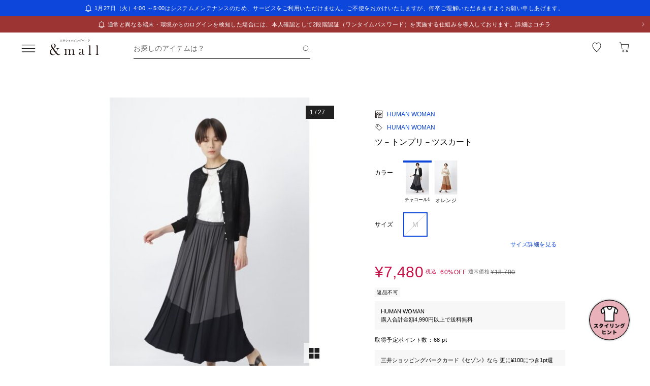

--- FILE ---
content_type: text/css; charset=utf-8
request_url: https://mitsui-shopping-park.com/ec/_nuxt/BMk6MKTI27Z6I39q.css
body_size: 388
content:
.-no-pointer[data-v-64fb0950]{pointer-events:none}@media screen and (min-width:768px){.-sp-show[data-v-64fb0950]{display:none}}@media screen and (max-width:767px){.-pc-show[data-v-64fb0950],.-sp-hidden[data-v-64fb0950]{display:none}}@media screen and (min-width:768px){.-pc-hidden[data-v-64fb0950]{display:none}}.-no-scroll[data-v-64fb0950]{overflow:hidden}.search-form[data-v-64fb0950]{position:relative}.search-form>.input[data-v-64fb0950]:focus-visible{outline:2px solid #00f}.search-form>.input[data-v-64fb0950]{border-bottom:1px solid #212121;display:block;font-size:1.4rem;padding:12px 80px 10px 8px;width:100%}.search-form>.input[data-v-64fb0950]::-webkit-search-cancel-button{-webkit-appearance:none;appearance:none;display:none}.search-form>.input[data-v-64fb0950]::-moz-placeholder{color:#212121a6}.search-form>.input[data-v-64fb0950]::placeholder{color:#212121a6}.search-form>.input[data-v-64fb0950]:input-placeholder{color:#212121a6}.search-form>.input[data-v-64fb0950]:placeholder{color:#212121a6}@media screen and (min-width:768px){.search-form[data-v-64fb0950]{font-size:1.4rem}}.search-form>.buttons[data-v-64fb0950]{align-items:center;display:inline-flex;height:100%;padding-right:8px;position:absolute;right:0;top:0}.search-form>.buttons>.clear[data-v-64fb0950],.search-form>.buttons>.submit[data-v-64fb0950]{-webkit-appearance:none;-moz-appearance:none;appearance:none;display:block}@media screen and (min-width:768px){.search-form>.buttons>.clear[data-v-64fb0950],.search-form>.buttons>.submit[data-v-64fb0950]{transition:opacity .2s ease-in-out}.search-form>.buttons>.clear[data-v-64fb0950]:hover,.search-form>.buttons>.submit[data-v-64fb0950]:hover{cursor:pointer;opacity:.7}}.search-form>.buttons>.clear[data-v-64fb0950]{margin-right:14px}


--- FILE ---
content_type: text/javascript; charset=utf-8
request_url: https://mitsui-shopping-park.com/ec/_nuxt/Q9WGxNJE75L4bCDO.js
body_size: 707
content:
import{i as F,g as T,q as d}from"./bhbmsD8q1w0-oaOO.js";import{h as E,i as L,D as N,e as U,j as _,k as I}from"./C80YO9B0f4vgBlfH.js";import{l as y,L as R}from"./CYhTgotj1v1Nr6ES.js";import{o as r}from"./BeOA2YH6Bj9ub6Dm.js";const $=()=>new Promise(c=>requestAnimationFrame(c)),M=()=>{const c=y(),f=R(),{setGender:g}=F();return{buildFilteringUrl:(i,l,t=!0)=>{const h=t?E(i):L(i);let o=t?"/search":c.path,e={...c.query,...h};e.priceFrom===0&&e.priceTo===N&&(e=r(e,"priceFrom","priceTo")),e.discountFrom===0&&e.discountTo===U&&(e=r(e,"discountFrom","discountTo")),e.heightFrom===_&&e.heightTo===I&&(e=r(e,"heightFrom","heightTo")),e.genderclear&&(e=r(e,"genderclear")),e.gender==="ALL"&&(e=r(e,"gender"));const{shopId:s=[],facilityId:m}=i,a=s&&s.length===1?l?.find(({shopId:n})=>n&&s.includes(n)):void 0;return t?m?(e=r(e,"facilityId"),o=`/facility/${m}`):a?(o=`/shop/${a.shopNameEn}`,e=r(e,"shopId")):o="/search/":(e=e.shopName?r(e,"shopName"):e,a&&a.shopNameEn&&(e=r(e,"shopId"),e={...e,shopName:encodeURIComponent(a.shopNameEn)})),Object.entries(e).reduce((n,[p,u])=>Array.isArray(u)?d(n,...u.map(A=>`?${p}=${A}`)):u?d(n,`?${p}=${u}`):n,o)},onClickSearchLink:async(i,l)=>{if(!(i?.currentTarget instanceof HTMLAnchorElement))return;const{href:t}=i.currentTarget;if(!t)return;const{search:h,hash:o}=new URL(t,location.origin),s=new URLSearchParams(h.replace(/^\?/,"")).get("gender")||"ALL";g(s),await $(),l||await f.push(`${T("/search")}${h}${o}`)}}};export{M as u};


--- FILE ---
content_type: text/javascript
request_url: https://embed.stylista.jp/modal.js
body_size: 187141
content:
(function(t){var e={};function n(a){if(e[a])return e[a].exports;var i=e[a]={i:a,l:!1,exports:{}};return t[a].call(i.exports,i,i.exports,n),i.l=!0,i.exports}n.m=t,n.c=e,n.d=function(t,e,a){n.o(t,e)||Object.defineProperty(t,e,{enumerable:!0,get:a})},n.r=function(t){"undefined"!==typeof Symbol&&Symbol.toStringTag&&Object.defineProperty(t,Symbol.toStringTag,{value:"Module"}),Object.defineProperty(t,"__esModule",{value:!0})},n.t=function(t,e){if(1&e&&(t=n(t)),8&e)return t;if(4&e&&"object"===typeof t&&t&&t.__esModule)return t;var a=Object.create(null);if(n.r(a),Object.defineProperty(a,"default",{enumerable:!0,value:t}),2&e&&"string"!=typeof t)for(var i in t)n.d(a,i,function(e){return t[e]}.bind(null,i));return a},n.n=function(t){var e=t&&t.__esModule?function(){return t["default"]}:function(){return t};return n.d(e,"a",e),e},n.o=function(t,e){return Object.prototype.hasOwnProperty.call(t,e)},n.p="/",n(n.s=6)})({"00ee":function(t,e,n){"use strict";var a=n("b622"),i=a("toStringTag"),o={};o[i]="z",t.exports="[object z]"===String(o)},"0132":function(t,e,n){t.exports=n.p+"img/single_ribbon_gray.08de79d6.png"},"0133":function(t,e,n){var a=n("1c64");a.__esModule&&(a=a.default),"string"===typeof a&&(a=[[t.i,a,""]]),a.locals&&(t.exports=a.locals);var i=n("499e").default;i("3a7b38fa",a,!0,{sourceMap:!1,shadowMode:!1})},"04ba":function(t,e,n){t.exports=n.p+"img/collage_example-1.2a437c26.png"},"04f8":function(t,e,n){"use strict";var a=n("2d00"),i=n("d039"),o=n("da84"),r=o.String;t.exports=!!Object.getOwnPropertySymbols&&!i((function(){var t=Symbol("symbol detection");return!r(t)||!(Object(t)instanceof Symbol)||!Symbol.sham&&a&&a<41}))},"0680":function(t,e,n){"use strict";n("8b16")},"06cf":function(t,e,n){"use strict";var a=n("83ab"),i=n("c65b"),o=n("d1e7"),r=n("5c6c"),s=n("fc6a"),c=n("a04b"),l=n("1a2d"),d=n("0cfb"),p=Object.getOwnPropertyDescriptor;e.f=a?p:function(t,e){if(t=s(t),e=c(e),d)try{return p(t,e)}catch(n){}if(l(t,e))return r(!i(o.f,t,e),t[e])}},"0701":function(t,e,n){var a=n("4949");a.__esModule&&(a=a.default),"string"===typeof a&&(a=[[t.i,a,""]]),a.locals&&(t.exports=a.locals);var i=n("499e").default;i("6ac965b9",a,!0,{sourceMap:!1,shadowMode:!1})},"0737":function(t,e,n){var a=n("24fb");e=a(!1),e.push([t.i,".user-info-full[data-v-72f47347]{display:flex;align-items:center;min-width:0}.user-info-full .user-info-full__left[data-v-72f47347]{margin:0 10px 0 0}.user-info-full .user-info-full__left img[data-v-72f47347]{border-radius:50%;height:48px;width:48px;cursor:pointer}.user-info-full .user-info-full__left img.large[data-v-72f47347]{height:64px;width:64px}.user-info-full .user-info-full__left img.small[data-v-72f47347]{height:30px;width:30px}.user-info-full .user-info-full__center[data-v-72f47347]{min-width:0}.user-info-full .user-info-full__center p[data-v-72f47347]:first-of-type{display:flex;align-items:center;line-height:1.2}.user-info-full .user-info-full__center p:first-of-type.large[data-v-72f47347],.user-info-full .user-info-full__center p:first-of-type.small[data-v-72f47347]{font-weight:700}.user-info-full .user-info-full__center p:first-of-type.small span[data-v-72f47347]{font-size:12px;letter-spacing:.05em}.user-info-full .user-info-full__center p:first-of-type span[data-v-72f47347]{color:#333;font-size:14px}.user-info-full .user-info-full__center p:first-of-type img[data-v-72f47347]{flex:none;width:16px;height:auto;margin:0 0 0 3px}.user-info-full .user-info-full__center p[data-v-72f47347]:nth-of-type(2){color:#959595;font-size:10px;margin:2px 0 0}.user-info-full .user-info-full__center p[data-v-72f47347]:nth-of-type(3){color:#959595;font-size:10px}.user-info-full .user-info-full__right[data-v-72f47347]{display:flex;align-items:center}.user-info-full .user-info-full__right .sns-icon[data-v-72f47347]{width:22px;height:22px;border-radius:50%;border:1px solid #959595;display:flex;align-items:center;justify-content:center;margin:0 0 0 10px;cursor:pointer}.user-info-full .user-info-full__right .sns-icon img[data-v-72f47347]{width:14px;height:14px;color:#959595}.user-info-full .user-info-full__badge[data-v-72f47347]{display:flex;align-items:center;margin:0 0 0 auto}.user-info-full .user-info-full__badge img[data-v-72f47347]{width:40px;height:auto}",""]),t.exports=e},"07fa":function(t,e,n){"use strict";var a=n("50c4");t.exports=function(t){return a(t.length)}},"091e":function(t,e,n){"use strict";n("aeca")},"0a06":function(t,e,n){"use strict";var a=n("c532"),i=n("30b5"),o=n("f6b4"),r=n("5270"),s=n("4a7b"),c=n("848b"),l=c.validators;function d(t){this.defaults=t,this.interceptors={request:new o,response:new o}}d.prototype.request=function(t){"string"===typeof t?(t=arguments[1]||{},t.url=arguments[0]):t=t||{},t=s(this.defaults,t),t.method?t.method=t.method.toLowerCase():this.defaults.method?t.method=this.defaults.method.toLowerCase():t.method="get";var e=t.transitional;void 0!==e&&c.assertOptions(e,{silentJSONParsing:l.transitional(l.boolean,"1.0.0"),forcedJSONParsing:l.transitional(l.boolean,"1.0.0"),clarifyTimeoutError:l.transitional(l.boolean,"1.0.0")},!1);var n=[],a=!0;this.interceptors.request.forEach((function(e){"function"===typeof e.runWhen&&!1===e.runWhen(t)||(a=a&&e.synchronous,n.unshift(e.fulfilled,e.rejected))}));var i,o=[];if(this.interceptors.response.forEach((function(t){o.push(t.fulfilled,t.rejected)})),!a){var d=[r,void 0];Array.prototype.unshift.apply(d,n),d=d.concat(o),i=Promise.resolve(t);while(d.length)i=i.then(d.shift(),d.shift());return i}var p=t;while(n.length){var u=n.shift(),f=n.shift();try{p=u(p)}catch(h){f(h);break}}try{i=r(p)}catch(h){return Promise.reject(h)}while(o.length)i=i.then(o.shift(),o.shift());return i},d.prototype.getUri=function(t){return t=s(this.defaults,t),i(t.url,t.params,t.paramsSerializer).replace(/^\?/,"")},a.forEach(["delete","get","head","options"],(function(t){d.prototype[t]=function(e,n){return this.request(s(n||{},{method:t,url:e,data:(n||{}).data}))}})),a.forEach(["post","put","patch"],(function(t){d.prototype[t]=function(e,n,a){return this.request(s(a||{},{method:t,url:e,data:n}))}})),t.exports=d},"0a9b":function(t,e,n){"use strict";(function(t){n.d(e,"b",(function(){return g})),n.d(e,"a",(function(){return y}));var a=n("9ab4"),i=n("956e"),o=n("f0b6"),r=n("f404"),s=n("f80d"),c=n("d9b7"),l=n("8bac"),d=n("3016"),p=n("1257"),u=n("1461");function f(){var t=this.getScope();if(t){var e=t.getSpan();if(e)return{"sentry-trace":e.toTraceparent()}}return{}}function h(t,e,n){return Object(u["b"])(e)?void 0!==t.sampled?(t.setMetadata({transactionSampling:{method:"explicitly_set"}}),t):("function"===typeof e.tracesSampler?(a=e.tracesSampler(n),t.setMetadata({transactionSampling:{method:"client_sampler",rate:Number(a)}})):void 0!==n.parentSampled?(a=n.parentSampled,t.setMetadata({transactionSampling:{method:"inheritance"}})):(a=e.tracesSampleRate,t.setMetadata({transactionSampling:{method:"client_rate",rate:Number(a)}})),m(a)?a?(t.sampled=Math.random()<a,t.sampled?(l["a"]&&o["c"].log("[Tracing] starting "+t.op+" transaction - "+t.name),t):(l["a"]&&o["c"].log("[Tracing] Discarding transaction because it's not included in the random sample (sampling rate = "+Number(a)+")"),t)):(l["a"]&&o["c"].log("[Tracing] Discarding transaction because "+("function"===typeof e.tracesSampler?"tracesSampler returned 0 or false":"a negative sampling decision was inherited or tracesSampleRate is set to 0")),t.sampled=!1,t):(l["a"]&&o["c"].warn("[Tracing] Discarding transaction because of invalid sample rate."),t.sampled=!1,t)):(t.sampled=!1,t);var a}function m(t){return Object(r["h"])(t)||"number"!==typeof t&&"boolean"!==typeof t?(l["a"]&&o["c"].warn("[Tracing] Given sample rate is invalid. Sample rate must be a boolean or a number between 0 and 1. Got "+JSON.stringify(t)+" of type "+JSON.stringify(typeof t)+"."),!1):!(t<0||t>1)||(l["a"]&&o["c"].warn("[Tracing] Given sample rate is invalid. Sample rate must be between 0 and 1. Got "+t+"."),!1)}function v(t,e){var n=this.getClient(),i=n&&n.getOptions()||{},o=new p["a"](t,this);return o=h(o,i,Object(a["a"])({parentSampled:t.parentSampled,transactionContext:t},e)),o.sampled&&o.initSpanRecorder(i._experiments&&i._experiments.maxSpans),o}function g(t,e,n,i,o){var r=t.getClient(),s=r&&r.getOptions()||{},c=new d["b"](e,t,n,i);return c=h(c,s,Object(a["a"])({parentSampled:e.parentSampled,transactionContext:e},o)),c.sampled&&c.initSpanRecorder(s._experiments&&s._experiments.maxSpans),c}function b(){var t=Object(i["c"])();t.__SENTRY__&&(t.__SENTRY__.extensions=t.__SENTRY__.extensions||{},t.__SENTRY__.extensions.startTransaction||(t.__SENTRY__.extensions.startTransaction=v),t.__SENTRY__.extensions.traceHeaders||(t.__SENTRY__.extensions.traceHeaders=f))}function _(){var e=Object(i["c"])();if(e.__SENTRY__){var n={mongodb:function(){var e=Object(s["a"])(t,"./integrations/node/mongo");return new e.Mongo},mongoose:function(){var e=Object(s["a"])(t,"./integrations/node/mongo");return new e.Mongo({mongoose:!0})},mysql:function(){var e=Object(s["a"])(t,"./integrations/node/mysql");return new e.Mysql},pg:function(){var e=Object(s["a"])(t,"./integrations/node/postgres");return new e.Postgres}},o=Object.keys(n).filter((function(t){return!!Object(s["c"])(t)})).map((function(t){try{return n[t]()}catch(e){return}})).filter((function(t){return t}));o.length>0&&(e.__SENTRY__.integrations=Object(a["e"])(e.__SENTRY__.integrations||[],o))}}function y(){b(),Object(s["b"])()&&_(),Object(c["a"])()}}).call(this,n("dd40")(t))},"0b18":function(t,e,n){var a=n("24fb");e=a(!1),e.push([t.i,".ask-detail[data-v-37858daa]{padding:56px 0 136px}.ask__box[data-v-37858daa]{padding:16px 0}.ask__box-inner[data-v-37858daa]{display:block;background-color:#fff;border-radius:6px;width:92.5%;margin:0 auto;padding:15px 0;box-shadow:0 0 3px 1px rgba(0,0,0,.2)}.ask__user[data-v-37858daa]{padding:0 4%}.ask__caption[data-v-37858daa]{white-space:pre-line;overflow-wrap:break-word;margin:16px 0 0;color:#000;font-size:14px}.ask__caption[data-v-37858daa],.ask__created[data-v-37858daa]{padding:0 4%;letter-spacing:.05em}.ask__created[data-v-37858daa]{color:#959595;font-size:10px;margin:4px 0 0}.ask__image__title[data-v-37858daa]{background:#f5f5f5;margin:16px 0 0;padding:8px 0;width:100%}.ask__image__title p[data-v-37858daa]{color:#333;font-size:12px;font-weight:700;margin:0 0 0 15px;line-height:1}.ask__image[data-v-37858daa]{text-align:center;margin:16px auto 0;padding:0 4%}.ask__image img[data-v-37858daa]{height:auto;max-width:100%}.ask__product[data-v-37858daa]{display:flex;align-items:center;justify-content:center;border-radius:40px;box-shadow:0 0 3px 1px rgba(0,0,0,.2);height:48px;width:180px;color:#333;font-size:12px;font-weight:700;letter-spacing:.05em;margin:16px auto 0}.ask__info-list[data-v-37858daa]{border:1px solid #eee;margin:16px 4% 0}.ask__info .ask__info__inner[data-v-37858daa]{display:flex}.ask__info .ask__info__attr[data-v-37858daa]{display:flex;align-items:center;background-color:#f5f5f5;width:90px;flex-shrink:0}.ask__info .ask__info__attr span[data-v-37858daa]{color:#959595;font-size:12px;margin:0 0 0 10px}.ask__info .ask__info__val[data-v-37858daa]{display:flex;align-items:center;padding:6px 0}.ask__info .ask__info__val span[data-v-37858daa]{color:#333;font-size:12px;margin:0 10px}.ask__proposals[data-v-37858daa]{margin:0 auto;padding:25px 0 16px}.ask__proposals__heading[data-v-37858daa]{display:flex;align-items:center;font-size:14px;font-weight:700;letter-spacing:.05em;margin:0 16px}.ask__proposals__heading .information-icon[data-v-37858daa]{display:flex;align-items:center;margin:0 0 0 4px;cursor:pointer}.ask__proposal__wrapper[data-v-37858daa]{display:block;margin:20px 0 0}.ask-detail__footer[data-v-37858daa]{position:fixed;bottom:134px;width:100%;max-width:390px;height:0}@media screen and (max-width:599px){.ask-detail__footer[data-v-37858daa]{max-width:none}}.ask-detail__paging[data-v-37858daa]{display:flex;justify-content:space-between;height:0;margin:10px 16px 0}.ask-detail__paging-button[data-v-37858daa]{display:inline-flex;align-items:center;justify-content:center;background:#fff;border-radius:64px;box-shadow:0 0 3px 1px rgba(0,0,0,.2);height:46px;width:90px}.ask-detail__paging-button .ask-detail__paging-icon[data-v-37858daa]{height:16px}.ask-detail__paging-button .ask-detail__paging-icon svg[data-v-37858daa]{vertical-align:top}.ask-detail__paging-button p[data-v-37858daa]{font-size:11px;font-weight:700;letter-spacing:.05em;color:#333}.stylist-info__background[data-v-37858daa]{height:100%;opacity:1;background:rgba(0,0,0,.2);width:100%;position:fixed;bottom:0;z-index:100}",""]),t.exports=e},"0bc5":function(t,e,n){"use strict";n("29c3")},"0cfb":function(t,e,n){"use strict";var a=n("83ab"),i=n("d039"),o=n("cc12");t.exports=!a&&!i((function(){return 7!==Object.defineProperty(o("div"),"a",{get:function(){return 7}}).a}))},"0d43":function(t,e,n){"use strict";n("2aea")},"0d51":function(t,e,n){"use strict";var a=String;t.exports=function(t){try{return a(t)}catch(e){return"Object"}}},"0df6":function(t,e,n){"use strict";t.exports=function(t){return function(e){return t.apply(null,e)}}},"0e6b":function(t,e,n){t.exports=n.p+"img/tag.aef2d75b.svg"},"0e80":function(t,e,n){t.exports=n.p+"img/camera.133cf416.svg"},"10c8":function(t,e,n){var a=n("24fb");e=a(!1),e.push([t.i,':root{--swiper-navigation-size:44px}.swiper-button-next,.swiper-button-prev{position:absolute;top:50%;width:calc(var(--swiper-navigation-size)/44*27);height:var(--swiper-navigation-size);margin-top:calc(0px - var(--swiper-navigation-size)/2);z-index:10;cursor:pointer;display:flex;align-items:center;justify-content:center;color:var(--swiper-navigation-color,var(--swiper-theme-color))}.swiper-button-next.swiper-button-disabled,.swiper-button-prev.swiper-button-disabled{opacity:.35;cursor:auto;pointer-events:none}.swiper-button-next:after,.swiper-button-prev:after{font-family:swiper-icons;font-size:var(--swiper-navigation-size);text-transform:none!important;letter-spacing:0;text-transform:none;font-variant:normal;line-height:1}.swiper-button-prev,.swiper-rtl .swiper-button-next{left:10px;right:auto}.swiper-button-prev:after,.swiper-rtl .swiper-button-next:after{content:"prev"}.swiper-button-next,.swiper-rtl .swiper-button-prev{right:10px;left:auto}.swiper-button-next:after,.swiper-rtl .swiper-button-prev:after{content:"next"}.swiper-button-lock{display:none}',""]),t.exports=e},1253:function(t,e,n){"use strict";n("8a88")},1257:function(t,e,n){"use strict";n.d(e,"a",(function(){return d}));var a=n("9ab4"),i=n("956e"),o=n("f404"),r=n("f0b6"),s=n("e8f5"),c=n("8bac"),l=n("498a"),d=function(t){function e(e,n){var a=t.call(this,e)||this;return a._measurements={},a._hub=Object(i["b"])(),Object(o["g"])(n,i["a"])&&(a._hub=n),a.name=e.name||"",a.metadata=e.metadata||{},a._trimEnd=e.trimEnd,a.transaction=a,a}return Object(a["b"])(e,t),e.prototype.setName=function(t){this.name=t},e.prototype.initSpanRecorder=function(t){void 0===t&&(t=1e3),this.spanRecorder||(this.spanRecorder=new l["b"](t)),this.spanRecorder.add(this)},e.prototype.setMeasurements=function(t){this._measurements=Object(a["a"])({},t)},e.prototype.setMetadata=function(t){this.metadata=Object(a["a"])(Object(a["a"])({},this.metadata),t)},e.prototype.finish=function(e){var n=this;if(void 0===this.endTimestamp){if(this.name||(c["a"]&&r["c"].warn("Transaction has no name, falling back to `<unlabeled transaction>`."),this.name="<unlabeled transaction>"),t.prototype.finish.call(this,e),!0===this.sampled){var a=this.spanRecorder?this.spanRecorder.spans.filter((function(t){return t!==n&&t.endTimestamp})):[];this._trimEnd&&a.length>0&&(this.endTimestamp=a.reduce((function(t,e){return t.endTimestamp&&e.endTimestamp?t.endTimestamp>e.endTimestamp?t:e:t})).endTimestamp);var i={contexts:{trace:this.getTraceContext()},spans:a,start_timestamp:this.startTimestamp,tags:this.tags,timestamp:this.endTimestamp,transaction:this.name,type:"transaction",sdkProcessingMetadata:this.metadata},o=Object.keys(this._measurements).length>0;return o&&(c["a"]&&r["c"].log("[Measurements] Adding measurements to transaction",JSON.stringify(this._measurements,void 0,2)),i.measurements=this._measurements),c["a"]&&r["c"].log("[Tracing] Finishing "+this.op+" transaction: "+this.name+"."),this._hub.captureEvent(i)}c["a"]&&r["c"].log("[Tracing] Discarding transaction because its trace was not chosen to be sampled.");var s=this._hub.getClient(),l=s&&s.getTransport&&s.getTransport();l&&l.recordLostEvent&&l.recordLostEvent("sample_rate","transaction")}},e.prototype.toContext=function(){var e=t.prototype.toContext.call(this);return Object(s["c"])(Object(a["a"])(Object(a["a"])({},e),{name:this.name,trimEnd:this._trimEnd}))},e.prototype.updateWithContext=function(e){var n;return t.prototype.updateWithContext.call(this,e),this.name=(n=e.name,null!==n&&void 0!==n?n:""),this._trimEnd=e.trimEnd,this},e}(l["a"])},"125b":function(t,e,n){"use strict";n("61b8")},"13d2":function(t,e,n){"use strict";var a=n("e330"),i=n("d039"),o=n("1626"),r=n("1a2d"),s=n("83ab"),c=n("5e77").CONFIGURABLE,l=n("8925"),d=n("69f3"),p=d.enforce,u=d.get,f=String,h=Object.defineProperty,m=a("".slice),v=a("".replace),g=a([].join),b=s&&!i((function(){return 8!==h((function(){}),"length",{value:8}).length})),_=String(String).split("String"),y=t.exports=function(t,e,n){"Symbol("===m(f(e),0,7)&&(e="["+v(f(e),/^Symbol\(([^)]*)\).*$/,"$1")+"]"),n&&n.getter&&(e="get "+e),n&&n.setter&&(e="set "+e),(!r(t,"name")||c&&t.name!==e)&&(s?h(t,"name",{value:e,configurable:!0}):t.name=e),b&&n&&r(n,"arity")&&t.length!==n.arity&&h(t,"length",{value:n.arity});try{n&&r(n,"constructor")&&n.constructor?s&&h(t,"prototype",{writable:!1}):t.prototype&&(t.prototype=void 0)}catch(i){}var a=p(t);return r(a,"source")||(a.source=g(_,"string"==typeof e?e:"")),t};Function.prototype.toString=y((function(){return o(this)&&u(this).source||l(this)}),"toString")},1461:function(t,e,n){"use strict";n.d(e,"b",(function(){return i})),n.d(e,"a",(function(){return o})),n.d(e,"c",(function(){return r})),n.d(e,"d",(function(){return s}));var a=n("956e");function i(t){var e=Object(a["b"])().getClient(),n=t||e&&e.getOptions();return!!n&&("tracesSampleRate"in n||"tracesSampler"in n)}function o(t){var e=t||Object(a["b"])(),n=e.getScope();return n&&n.getTransaction()}function r(t){return t/1e3}function s(t){return 1e3*t}},"14d9":function(t,e,n){"use strict";var a=n("23e7"),i=n("7b0b"),o=n("07fa"),r=n("3a34"),s=n("3511"),c=n("d039"),l=c((function(){return 4294967297!==[].push.call({length:4294967296},1)})),d=function(){try{Object.defineProperty([],"length",{writable:!1}).push()}catch(t){return t instanceof TypeError}},p=l||!d();a({target:"Array",proto:!0,arity:1,forced:p},{push:function(t){var e=i(this),n=o(e),a=arguments.length;s(n+a);for(var c=0;c<a;c++)e[n]=arguments[c],n++;return r(e,n),n}})},"15f7":function(t,e,n){"use strict";(function(t){n.d(e,"a",(function(){return c})),n.d(e,"b",(function(){return l}));var a=n("9ab4"),i=n("f404"),o=n("c020"),r=n("e8f5"),s=n("a518");function c(t,e,n){void 0===e&&(e=1/0),void 0===n&&(n=1/0);try{return d("",t,e,n)}catch(a){return{ERROR:"**non-serializable** ("+a+")"}}}function l(t,e,n){void 0===e&&(e=3),void 0===n&&(n=102400);var a=c(t,e);return f(a)>n?l(t,e-1,n):a}function d(t,e,n,s,c){void 0===n&&(n=1/0),void 0===s&&(s=1/0),void 0===c&&(c=Object(o["a"])());var l=Object(a["c"])(c,2),u=l[0],f=l[1],h=e;if(h&&"function"===typeof h.toJSON)try{return h.toJSON()}catch(x){}if(null===e||["number","boolean","string"].includes(typeof e)&&!Object(i["h"])(e))return e;var m=p(t,e);if(!m.startsWith("[object "))return m;if(0===n)return m.replace("object ","");if(u(e))return"[Circular ~]";var v=Array.isArray(e)?[]:{},g=0,b=Object(i["d"])(e)||Object(i["f"])(e)?Object(r["b"])(e):e;for(var _ in b)if(Object.prototype.hasOwnProperty.call(b,_)){if(g>=s){v[_]="[MaxProperties ~]";break}var y=b[_];v[_]=d(_,y,n-1,s,c),g+=1}return f(e),v}function p(e,n){try{return"domain"===e&&n&&"object"===typeof n&&n._events?"[Domain]":"domainEmitter"===e?"[DomainEmitter]":"undefined"!==typeof t&&n===t?"[Global]":"undefined"!==typeof window&&n===window?"[Window]":"undefined"!==typeof document&&n===document?"[Document]":Object(i["m"])(n)?"[SyntheticEvent]":"number"===typeof n&&n!==n?"[NaN]":void 0===n?"[undefined]":"function"===typeof n?"[Function: "+Object(s["b"])(n)+"]":"symbol"===typeof n?"["+String(n)+"]":"bigint"===typeof n?"[BigInt: "+String(n)+"]":"[object "+Object.getPrototypeOf(n).constructor.name+"]"}catch(a){return"**non-serializable** ("+a+")"}}function u(t){return~-encodeURI(t).split(/%..|./).length}function f(t){return u(JSON.stringify(t))}}).call(this,n("c8ba"))},1626:function(t,e,n){"use strict";var a="object"==typeof document&&document.all;t.exports="undefined"==typeof a&&void 0!==a?function(t){return"function"==typeof t||t===a}:function(t){return"function"==typeof t}},"18a9":function(t,e,n){var a=n("7bf5");a.__esModule&&(a=a.default),"string"===typeof a&&(a=[[t.i,a,""]]),a.locals&&(t.exports=a.locals);var i=n("499e").default;i("41ea89c4",a,!0,{sourceMap:!1,shadowMode:!1})},"1a2d":function(t,e,n){"use strict";var a=n("e330"),i=n("7b0b"),o=a({}.hasOwnProperty);t.exports=Object.hasOwn||function(t,e){return o(i(t),e)}},"1c64":function(t,e,n){var a=n("24fb");e=a(!1),e.push([t.i,".page-content[data-v-1a8b1e30]{padding:56px 0 0;display:flex;flex-direction:column;height:100%}.list-collections[data-v-1a8b1e30]{padding:5px 0;flex:1;overflow-y:scroll}.list-collection[data-v-1a8b1e30]{display:flex;border-radius:6px;box-shadow:0 0 3px 1px rgba(0,0,0,.2);width:93%;margin:0 auto 20px;padding:8px;cursor:pointer;background-color:#fff}.list-collection .list-collection__content[data-v-1a8b1e30]{min-width:0;width:100%}.list-collection .list-collection__name[data-v-1a8b1e30]{overflow:hidden;margin:8px 0 0;display:flex;align-items:center}.list-collection .list-collection__name img[data-v-1a8b1e30]{width:14px;height:14px;margin:0 10px 0 0}.list-collection .list-collection__name p[data-v-1a8b1e30]{color:#333;font-size:12px;font-weight:700}.list-collection .list-collection__row[data-v-1a8b1e30]{display:flex;flex-wrap:wrap;margin:10px 0 0;min-height:52px}.list-collection .list-collection__item[data-v-1a8b1e30]{flex:0 0 auto;width:16.6666666667%;padding:0 2px}.list-collection .list-collection__item img[data-v-1a8b1e30]{border-radius:2px;height:auto;max-width:100%}",""]),t.exports=e},"1d1b":function(t,e,n){t.exports=n.p+"img/close.d6aebb44.svg"},"1d1e":function(t,e,n){"use strict";n.d(e,"c",(function(){return i})),n.d(e,"b",(function(){return o})),n.d(e,"a",(function(){return r}));var a=n("f404");function i(t){return new r((function(e){e(t)}))}function o(t){return new r((function(e,n){n(t)}))}var r=function(){function t(t){var e=this;this._state=0,this._handlers=[],this._resolve=function(t){e._setResult(1,t)},this._reject=function(t){e._setResult(2,t)},this._setResult=function(t,n){0===e._state&&(Object(a["n"])(n)?n.then(e._resolve,e._reject):(e._state=t,e._value=n,e._executeHandlers()))},this._executeHandlers=function(){if(0!==e._state){var t=e._handlers.slice();e._handlers=[],t.forEach((function(t){t[0]||(1===e._state&&t[1](e._value),2===e._state&&t[2](e._value),t[0]=!0)}))}};try{t(this._resolve,this._reject)}catch(n){this._reject(n)}}return t.prototype.then=function(e,n){var a=this;return new t((function(t,i){a._handlers.push([!1,function(n){if(e)try{t(e(n))}catch(a){i(a)}else t(n)},function(e){if(n)try{t(n(e))}catch(a){i(a)}else i(e)}]),a._executeHandlers()}))},t.prototype.catch=function(t){return this.then((function(t){return t}),t)},t.prototype.finally=function(e){var n=this;return new t((function(t,a){var i,o;return n.then((function(t){o=!1,i=t,e&&e()}),(function(t){o=!0,i=t,e&&e()})).then((function(){o?a(i):t(i)}))}))},t}()},"1d2b":function(t,e,n){"use strict";t.exports=function(t,e){return function(){for(var n=new Array(arguments.length),a=0;a<n.length;a++)n[a]=arguments[a];return t.apply(e,n)}}},"1d80":function(t,e,n){"use strict";var a=n("7234"),i=TypeError;t.exports=function(t){if(a(t))throw new i("Can't call method on "+t);return t}},"1ddb":function(t,e,n){"use strict";n.d(e,"a",(function(){return i}));var a=n("82dc");function i(t){return function(e,n,i){void 0===n&&(n=!0),void 0===i&&(i=!0),t.onError((function(t){return Object(a["a"])(t)})),t.beforeEach((function(t,a,o){var r=null==a.name&&0===a.matched.length,s={"routing.instrumentation":"vue-router"},c={params:t.params,query:t.query};n&&r&&e({name:t.name&&t.name.toString()||t.path,op:"pageload",tags:s,data:c}),i&&!r&&e({name:t.name&&t.name.toString()||t.matched[0]&&t.matched[0].path||t.path,op:"navigation",tags:s,data:c}),o()}))}}},"1de5":function(t,e,n){"use strict";t.exports=function(t,e){return e||(e={}),t=t&&t.__esModule?t.default:t,"string"!==typeof t?t:(/^['"].*['"]$/.test(t)&&(t=t.slice(1,-1)),e.hash&&(t+=e.hash),/["'() \t\n]/.test(t)||e.needQuotes?'"'.concat(t.replace(/"/g,'\\"').replace(/\n/g,"\\n"),'"'):t)}},2312:function(t,e,n){var a=n("30ff");a.__esModule&&(a=a.default),"string"===typeof a&&(a=[[t.i,a,""]]),a.locals&&(t.exports=a.locals);var i=n("499e").default;i("0284524b",a,!0,{sourceMap:!1,shadowMode:!1})},"236b":function(t,e,n){"use strict";n("ef8d")},"23cb":function(t,e,n){"use strict";var a=n("5926"),i=Math.max,o=Math.min;t.exports=function(t,e){var n=a(t);return n<0?i(n+e,0):o(n,e)}},"23e7":function(t,e,n){"use strict";var a=n("da84"),i=n("06cf").f,o=n("9112"),r=n("cb2d"),s=n("6374"),c=n("e893"),l=n("94ca");t.exports=function(t,e){var n,d,p,u,f,h,m=t.target,v=t.global,g=t.stat;if(d=v?a:g?a[m]||s(m,{}):a[m]&&a[m].prototype,d)for(p in e){if(f=e[p],t.dontCallGetSet?(h=i(d,p),u=h&&h.value):u=d[p],n=l(v?p:m+(g?".":"#")+p,t.forced),!n&&void 0!==u){if(typeof f==typeof u)continue;c(f,u)}(t.sham||u&&u.sham)&&o(f,"sham",!0),r(d,p,f,t)}}},"241c":function(t,e,n){"use strict";var a=n("ca84"),i=n("7839"),o=i.concat("length","prototype");e.f=Object.getOwnPropertyNames||function(t){return a(t,o)}},2444:function(t,e,n){"use strict";(function(e){var a=n("c532"),i=n("c8af"),o=n("387f"),r={"Content-Type":"application/x-www-form-urlencoded"};function s(t,e){!a.isUndefined(t)&&a.isUndefined(t["Content-Type"])&&(t["Content-Type"]=e)}function c(){var t;return("undefined"!==typeof XMLHttpRequest||"undefined"!==typeof e&&"[object process]"===Object.prototype.toString.call(e))&&(t=n("b50d")),t}function l(t,e,n){if(a.isString(t))try{return(e||JSON.parse)(t),a.trim(t)}catch(i){if("SyntaxError"!==i.name)throw i}return(n||JSON.stringify)(t)}var d={transitional:{silentJSONParsing:!0,forcedJSONParsing:!0,clarifyTimeoutError:!1},adapter:c(),transformRequest:[function(t,e){return i(e,"Accept"),i(e,"Content-Type"),a.isFormData(t)||a.isArrayBuffer(t)||a.isBuffer(t)||a.isStream(t)||a.isFile(t)||a.isBlob(t)?t:a.isArrayBufferView(t)?t.buffer:a.isURLSearchParams(t)?(s(e,"application/x-www-form-urlencoded;charset=utf-8"),t.toString()):a.isObject(t)||e&&"application/json"===e["Content-Type"]?(s(e,"application/json"),l(t)):t}],transformResponse:[function(t){var e=this.transitional,n=e&&e.silentJSONParsing,i=e&&e.forcedJSONParsing,r=!n&&"json"===this.responseType;if(r||i&&a.isString(t)&&t.length)try{return JSON.parse(t)}catch(s){if(r){if("SyntaxError"===s.name)throw o(s,this,"E_JSON_PARSE");throw s}}return t}],timeout:0,xsrfCookieName:"XSRF-TOKEN",xsrfHeaderName:"X-XSRF-TOKEN",maxContentLength:-1,maxBodyLength:-1,validateStatus:function(t){return t>=200&&t<300},headers:{common:{Accept:"application/json, text/plain, */*"}}};a.forEach(["delete","get","head"],(function(t){d.headers[t]={}})),a.forEach(["post","put","patch"],(function(t){d.headers[t]=a.merge(r)})),t.exports=d}).call(this,n("4362"))},"24ad":function(t,e,n){"use strict";n("2312")},"24fb":function(t,e,n){"use strict";function a(t,e){var n=t[1]||"",a=t[3];if(!a)return n;if(e&&"function"===typeof btoa){var o=i(a),r=a.sources.map((function(t){return"/*# sourceURL=".concat(a.sourceRoot||"").concat(t," */")}));return[n].concat(r).concat([o]).join("\n")}return[n].join("\n")}function i(t){var e=btoa(unescape(encodeURIComponent(JSON.stringify(t)))),n="sourceMappingURL=data:application/json;charset=utf-8;base64,".concat(e);return"/*# ".concat(n," */")}t.exports=function(t){var e=[];return e.toString=function(){return this.map((function(e){var n=a(e,t);return e[2]?"@media ".concat(e[2]," {").concat(n,"}"):n})).join("")},e.i=function(t,n,a){"string"===typeof t&&(t=[[null,t,""]]);var i={};if(a)for(var o=0;o<this.length;o++){var r=this[o][0];null!=r&&(i[r]=!0)}for(var s=0;s<t.length;s++){var c=[].concat(t[s]);a&&i[c[0]]||(n&&(c[2]?c[2]="".concat(n," and ").concat(c[2]):c[2]=n),e.push(c))}},e}},2615:function(t,e,n){"use strict";n("e2f6")},"271a":function(t,e,n){"use strict";var a=n("cb2d"),i=n("e330"),o=n("577e"),r=n("d6d6"),s=URLSearchParams,c=s.prototype,l=i(c.getAll),d=i(c.has),p=new s("a=1");!p.has("a",2)&&p.has("a",void 0)||a(c,"has",(function(t){var e=arguments.length,n=e<2?void 0:arguments[1];if(e&&void 0===n)return d(this,t);var a=l(this,t);r(e,1);var i=o(n),s=0;while(s<a.length)if(a[s++]===i)return!0;return!1}),{enumerable:!0,unsafe:!0})},"274e":function(t,e,n){"use strict";n("7245")},"281d":function(t,e,n){var a=n("6a73");a.__esModule&&(a=a.default),"string"===typeof a&&(a=[[t.i,a,""]]),a.locals&&(t.exports=a.locals);var i=n("499e").default;i("58369752",a,!0,{sourceMap:!1,shadowMode:!1})},2877:function(t,e,n){"use strict";function a(t,e,n,a,i,o,r,s){var c,l="function"===typeof t?t.options:t;if(e&&(l.render=e,l.staticRenderFns=n,l._compiled=!0),a&&(l.functional=!0),o&&(l._scopeId="data-v-"+o),r?(c=function(t){t=t||this.$vnode&&this.$vnode.ssrContext||this.parent&&this.parent.$vnode&&this.parent.$vnode.ssrContext,t||"undefined"===typeof __VUE_SSR_CONTEXT__||(t=__VUE_SSR_CONTEXT__),i&&i.call(this,t),t&&t._registeredComponents&&t._registeredComponents.add(r)},l._ssrRegister=c):i&&(c=s?function(){i.call(this,(l.functional?this.parent:this).$root.$options.shadowRoot)}:i),c)if(l.functional){l._injectStyles=c;var d=l.render;l.render=function(t,e){return c.call(e),d(t,e)}}else{var p=l.beforeCreate;l.beforeCreate=p?[].concat(p,c):[c]}return{exports:t,options:l}}n.d(e,"a",(function(){return a}))},"29c3":function(t,e,n){var a=n("ca7c");a.__esModule&&(a=a.default),"string"===typeof a&&(a=[[t.i,a,""]]),a.locals&&(t.exports=a.locals);var i=n("499e").default;i("51822f28",a,!0,{sourceMap:!1,shadowMode:!1})},"2a3c":function(t,e,n){"use strict";n.d(e,"a",(function(){return l})),n.d(e,"b",(function(){return p}));var a=n("9ab4"),i=n("f404"),o=n("91db"),r=n("1d1e"),s=n("cfe4"),c=100,l=function(){function t(){this._notifyingListeners=!1,this._scopeListeners=[],this._eventProcessors=[],this._breadcrumbs=[],this._user={},this._tags={},this._extra={},this._contexts={},this._sdkProcessingMetadata={}}return t.clone=function(e){var n=new t;return e&&(n._breadcrumbs=Object(a["e"])(e._breadcrumbs),n._tags=Object(a["a"])({},e._tags),n._extra=Object(a["a"])({},e._extra),n._contexts=Object(a["a"])({},e._contexts),n._user=e._user,n._level=e._level,n._span=e._span,n._session=e._session,n._transactionName=e._transactionName,n._fingerprint=e._fingerprint,n._eventProcessors=Object(a["e"])(e._eventProcessors),n._requestSession=e._requestSession),n},t.prototype.addScopeListener=function(t){this._scopeListeners.push(t)},t.prototype.addEventProcessor=function(t){return this._eventProcessors.push(t),this},t.prototype.setUser=function(t){return this._user=t||{},this._session&&this._session.update({user:t}),this._notifyScopeListeners(),this},t.prototype.getUser=function(){return this._user},t.prototype.getRequestSession=function(){return this._requestSession},t.prototype.setRequestSession=function(t){return this._requestSession=t,this},t.prototype.setTags=function(t){return this._tags=Object(a["a"])(Object(a["a"])({},this._tags),t),this._notifyScopeListeners(),this},t.prototype.setTag=function(t,e){var n;return this._tags=Object(a["a"])(Object(a["a"])({},this._tags),(n={},n[t]=e,n)),this._notifyScopeListeners(),this},t.prototype.setExtras=function(t){return this._extra=Object(a["a"])(Object(a["a"])({},this._extra),t),this._notifyScopeListeners(),this},t.prototype.setExtra=function(t,e){var n;return this._extra=Object(a["a"])(Object(a["a"])({},this._extra),(n={},n[t]=e,n)),this._notifyScopeListeners(),this},t.prototype.setFingerprint=function(t){return this._fingerprint=t,this._notifyScopeListeners(),this},t.prototype.setLevel=function(t){return this._level=t,this._notifyScopeListeners(),this},t.prototype.setTransactionName=function(t){return this._transactionName=t,this._notifyScopeListeners(),this},t.prototype.setTransaction=function(t){return this.setTransactionName(t)},t.prototype.setContext=function(t,e){var n;return null===e?delete this._contexts[t]:this._contexts=Object(a["a"])(Object(a["a"])({},this._contexts),(n={},n[t]=e,n)),this._notifyScopeListeners(),this},t.prototype.setSpan=function(t){return this._span=t,this._notifyScopeListeners(),this},t.prototype.getSpan=function(){return this._span},t.prototype.getTransaction=function(){var t=this.getSpan();return t&&t.transaction},t.prototype.setSession=function(t){return t?this._session=t:delete this._session,this._notifyScopeListeners(),this},t.prototype.getSession=function(){return this._session},t.prototype.update=function(e){if(!e)return this;if("function"===typeof e){var n=e(this);return n instanceof t?n:this}return e instanceof t?(this._tags=Object(a["a"])(Object(a["a"])({},this._tags),e._tags),this._extra=Object(a["a"])(Object(a["a"])({},this._extra),e._extra),this._contexts=Object(a["a"])(Object(a["a"])({},this._contexts),e._contexts),e._user&&Object.keys(e._user).length&&(this._user=e._user),e._level&&(this._level=e._level),e._fingerprint&&(this._fingerprint=e._fingerprint),e._requestSession&&(this._requestSession=e._requestSession)):Object(i["i"])(e)&&(e=e,this._tags=Object(a["a"])(Object(a["a"])({},this._tags),e.tags),this._extra=Object(a["a"])(Object(a["a"])({},this._extra),e.extra),this._contexts=Object(a["a"])(Object(a["a"])({},this._contexts),e.contexts),e.user&&(this._user=e.user),e.level&&(this._level=e.level),e.fingerprint&&(this._fingerprint=e.fingerprint),e.requestSession&&(this._requestSession=e.requestSession)),this},t.prototype.clear=function(){return this._breadcrumbs=[],this._tags={},this._extra={},this._user={},this._contexts={},this._level=void 0,this._transactionName=void 0,this._fingerprint=void 0,this._requestSession=void 0,this._span=void 0,this._session=void 0,this._notifyScopeListeners(),this},t.prototype.addBreadcrumb=function(t,e){var n="number"===typeof e?Math.min(e,c):c;if(n<=0)return this;var i=Object(a["a"])({timestamp:Object(o["b"])()},t);return this._breadcrumbs=Object(a["e"])(this._breadcrumbs,[i]).slice(-n),this._notifyScopeListeners(),this},t.prototype.clearBreadcrumbs=function(){return this._breadcrumbs=[],this._notifyScopeListeners(),this},t.prototype.applyToEvent=function(t,e){if(this._extra&&Object.keys(this._extra).length&&(t.extra=Object(a["a"])(Object(a["a"])({},this._extra),t.extra)),this._tags&&Object.keys(this._tags).length&&(t.tags=Object(a["a"])(Object(a["a"])({},this._tags),t.tags)),this._user&&Object.keys(this._user).length&&(t.user=Object(a["a"])(Object(a["a"])({},this._user),t.user)),this._contexts&&Object.keys(this._contexts).length&&(t.contexts=Object(a["a"])(Object(a["a"])({},this._contexts),t.contexts)),this._level&&(t.level=this._level),this._transactionName&&(t.transaction=this._transactionName),this._span){t.contexts=Object(a["a"])({trace:this._span.getTraceContext()},t.contexts);var n=this._span.transaction&&this._span.transaction.name;n&&(t.tags=Object(a["a"])({transaction:n},t.tags))}return this._applyFingerprint(t),t.breadcrumbs=Object(a["e"])(t.breadcrumbs||[],this._breadcrumbs),t.breadcrumbs=t.breadcrumbs.length>0?t.breadcrumbs:void 0,t.sdkProcessingMetadata=this._sdkProcessingMetadata,this._notifyEventProcessors(Object(a["e"])(d(),this._eventProcessors),t,e)},t.prototype.setSDKProcessingMetadata=function(t){return this._sdkProcessingMetadata=Object(a["a"])(Object(a["a"])({},this._sdkProcessingMetadata),t),this},t.prototype._notifyEventProcessors=function(t,e,n,o){var s=this;return void 0===o&&(o=0),new r["a"]((function(r,c){var l=t[o];if(null===e||"function"!==typeof l)r(e);else{var d=l(Object(a["a"])({},e),n);Object(i["n"])(d)?d.then((function(e){return s._notifyEventProcessors(t,e,n,o+1).then(r)})).then(null,c):s._notifyEventProcessors(t,d,n,o+1).then(r).then(null,c)}}))},t.prototype._notifyScopeListeners=function(){var t=this;this._notifyingListeners||(this._notifyingListeners=!0,this._scopeListeners.forEach((function(e){e(t)})),this._notifyingListeners=!1)},t.prototype._applyFingerprint=function(t){t.fingerprint=t.fingerprint?Array.isArray(t.fingerprint)?t.fingerprint:[t.fingerprint]:[],this._fingerprint&&(t.fingerprint=t.fingerprint.concat(this._fingerprint)),t.fingerprint&&!t.fingerprint.length&&delete t.fingerprint},t}();function d(){return Object(s["b"])("globalEventProcessors",(function(){return[]}))}function p(t){d().push(t)}},"2aea":function(t,e,n){var a=n("d2b8");a.__esModule&&(a=a.default),"string"===typeof a&&(a=[[t.i,a,""]]),a.locals&&(t.exports=a.locals);var i=n("499e").default;i("ce9049d0",a,!0,{sourceMap:!1,shadowMode:!1})},"2b02":function(t,e,n){var a=n("b0fa");a.__esModule&&(a=a.default),"string"===typeof a&&(a=[[t.i,a,""]]),a.locals&&(t.exports=a.locals);var i=n("499e").default;i("515df36b",a,!0,{sourceMap:!1,shadowMode:!1})},"2b0e":function(t,e,n){"use strict";(function(t){n.d(e,"a",(function(){return Ka}));
/*!
 * Vue.js v2.7.16
 * (c) 2014-2023 Evan You
 * Released under the MIT License.
 */
var a=Object.freeze({}),i=Array.isArray;function o(t){return void 0===t||null===t}function r(t){return void 0!==t&&null!==t}function s(t){return!0===t}function c(t){return!1===t}function l(t){return"string"===typeof t||"number"===typeof t||"symbol"===typeof t||"boolean"===typeof t}function d(t){return"function"===typeof t}function p(t){return null!==t&&"object"===typeof t}var u=Object.prototype.toString;function f(t){return"[object Object]"===u.call(t)}function h(t){return"[object RegExp]"===u.call(t)}function m(t){var e=parseFloat(String(t));return e>=0&&Math.floor(e)===e&&isFinite(t)}function v(t){return r(t)&&"function"===typeof t.then&&"function"===typeof t.catch}function g(t){return null==t?"":Array.isArray(t)||f(t)&&t.toString===u?JSON.stringify(t,b,2):String(t)}function b(t,e){return e&&e.__v_isRef?e.value:e}function _(t){var e=parseFloat(t);return isNaN(e)?t:e}function y(t,e){for(var n=Object.create(null),a=t.split(","),i=0;i<a.length;i++)n[a[i]]=!0;return e?function(t){return n[t.toLowerCase()]}:function(t){return n[t]}}y("slot,component",!0);var x=y("key,ref,slot,slot-scope,is");function w(t,e){var n=t.length;if(n){if(e===t[n-1])return void(t.length=n-1);var a=t.indexOf(e);if(a>-1)return t.splice(a,1)}}var k=Object.prototype.hasOwnProperty;function C(t,e){return k.call(t,e)}function S(t){var e=Object.create(null);return function(n){var a=e[n];return a||(e[n]=t(n))}}var O=/-(\w)/g,j=S((function(t){return t.replace(O,(function(t,e){return e?e.toUpperCase():""}))})),E=S((function(t){return t.charAt(0).toUpperCase()+t.slice(1)})),T=/\B([A-Z])/g,A=S((function(t){return t.replace(T,"-$1").toLowerCase()}));function P(t,e){function n(n){var a=arguments.length;return a?a>1?t.apply(e,arguments):t.call(e,n):t.call(e)}return n._length=t.length,n}function M(t,e){return t.bind(e)}var $=Function.prototype.bind?M:P;function I(t,e){e=e||0;var n=t.length-e,a=new Array(n);while(n--)a[n]=t[n+e];return a}function L(t,e){for(var n in e)t[n]=e[n];return t}function z(t){for(var e={},n=0;n<t.length;n++)t[n]&&L(e,t[n]);return e}function B(t,e,n){}var R=function(t,e,n){return!1},N=function(t){return t};function D(t,e){if(t===e)return!0;var n=p(t),a=p(e);if(!n||!a)return!n&&!a&&String(t)===String(e);try{var i=Array.isArray(t),o=Array.isArray(e);if(i&&o)return t.length===e.length&&t.every((function(t,n){return D(t,e[n])}));if(t instanceof Date&&e instanceof Date)return t.getTime()===e.getTime();if(i||o)return!1;var r=Object.keys(t),s=Object.keys(e);return r.length===s.length&&r.every((function(n){return D(t[n],e[n])}))}catch(c){return!1}}function U(t,e){for(var n=0;n<t.length;n++)if(D(t[n],e))return n;return-1}function F(t){var e=!1;return function(){e||(e=!0,t.apply(this,arguments))}}function H(t,e){return t===e?0===t&&1/t!==1/e:t===t||e===e}var q="data-server-rendered",G=["component","directive","filter"],Y=["beforeCreate","created","beforeMount","mounted","beforeUpdate","updated","beforeDestroy","destroyed","activated","deactivated","errorCaptured","serverPrefetch","renderTracked","renderTriggered"],V={optionMergeStrategies:Object.create(null),silent:!1,productionTip:!1,devtools:!1,performance:!1,errorHandler:null,warnHandler:null,ignoredElements:[],keyCodes:Object.create(null),isReservedTag:R,isReservedAttr:R,isUnknownElement:R,getTagNamespace:B,parsePlatformTagName:N,mustUseProp:R,async:!0,_lifecycleHooks:Y},W=/a-zA-Z\u00B7\u00C0-\u00D6\u00D8-\u00F6\u00F8-\u037D\u037F-\u1FFF\u200C-\u200D\u203F-\u2040\u2070-\u218F\u2C00-\u2FEF\u3001-\uD7FF\uF900-\uFDCF\uFDF0-\uFFFD/;function Z(t){var e=(t+"").charCodeAt(0);return 36===e||95===e}function X(t,e,n,a){Object.defineProperty(t,e,{value:n,enumerable:!!a,writable:!0,configurable:!0})}var J=new RegExp("[^".concat(W.source,".$_\\d]"));function K(t){if(!J.test(t)){var e=t.split(".");return function(t){for(var n=0;n<e.length;n++){if(!t)return;t=t[e[n]]}return t}}}var Q="__proto__"in{},tt="undefined"!==typeof window,et=tt&&window.navigator.userAgent.toLowerCase(),nt=et&&/msie|trident/.test(et),at=et&&et.indexOf("msie 9.0")>0,it=et&&et.indexOf("edge/")>0;et&&et.indexOf("android");var ot=et&&/iphone|ipad|ipod|ios/.test(et);et&&/chrome\/\d+/.test(et),et&&/phantomjs/.test(et);var rt,st=et&&et.match(/firefox\/(\d+)/),ct={}.watch,lt=!1;if(tt)try{var dt={};Object.defineProperty(dt,"passive",{get:function(){lt=!0}}),window.addEventListener("test-passive",null,dt)}catch(Qr){}var pt=function(){return void 0===rt&&(rt=!tt&&"undefined"!==typeof t&&(t["process"]&&"server"===t["process"].env.VUE_ENV)),rt},ut=tt&&window.__VUE_DEVTOOLS_GLOBAL_HOOK__;function ft(t){return"function"===typeof t&&/native code/.test(t.toString())}var ht,mt="undefined"!==typeof Symbol&&ft(Symbol)&&"undefined"!==typeof Reflect&&ft(Reflect.ownKeys);ht="undefined"!==typeof Set&&ft(Set)?Set:function(){function t(){this.set=Object.create(null)}return t.prototype.has=function(t){return!0===this.set[t]},t.prototype.add=function(t){this.set[t]=!0},t.prototype.clear=function(){this.set=Object.create(null)},t}();var vt=null;function gt(t){void 0===t&&(t=null),t||vt&&vt._scope.off(),vt=t,t&&t._scope.on()}var bt=function(){function t(t,e,n,a,i,o,r,s){this.tag=t,this.data=e,this.children=n,this.text=a,this.elm=i,this.ns=void 0,this.context=o,this.fnContext=void 0,this.fnOptions=void 0,this.fnScopeId=void 0,this.key=e&&e.key,this.componentOptions=r,this.componentInstance=void 0,this.parent=void 0,this.raw=!1,this.isStatic=!1,this.isRootInsert=!0,this.isComment=!1,this.isCloned=!1,this.isOnce=!1,this.asyncFactory=s,this.asyncMeta=void 0,this.isAsyncPlaceholder=!1}return Object.defineProperty(t.prototype,"child",{get:function(){return this.componentInstance},enumerable:!1,configurable:!0}),t}(),_t=function(t){void 0===t&&(t="");var e=new bt;return e.text=t,e.isComment=!0,e};function yt(t){return new bt(void 0,void 0,void 0,String(t))}function xt(t){var e=new bt(t.tag,t.data,t.children&&t.children.slice(),t.text,t.elm,t.context,t.componentOptions,t.asyncFactory);return e.ns=t.ns,e.isStatic=t.isStatic,e.key=t.key,e.isComment=t.isComment,e.fnContext=t.fnContext,e.fnOptions=t.fnOptions,e.fnScopeId=t.fnScopeId,e.asyncMeta=t.asyncMeta,e.isCloned=!0,e}"function"===typeof SuppressedError&&SuppressedError;var wt=0,kt=[],Ct=function(){for(var t=0;t<kt.length;t++){var e=kt[t];e.subs=e.subs.filter((function(t){return t})),e._pending=!1}kt.length=0},St=function(){function t(){this._pending=!1,this.id=wt++,this.subs=[]}return t.prototype.addSub=function(t){this.subs.push(t)},t.prototype.removeSub=function(t){this.subs[this.subs.indexOf(t)]=null,this._pending||(this._pending=!0,kt.push(this))},t.prototype.depend=function(e){t.target&&t.target.addDep(this)},t.prototype.notify=function(t){var e=this.subs.filter((function(t){return t}));for(var n=0,a=e.length;n<a;n++){var i=e[n];0,i.update()}},t}();St.target=null;var Ot=[];function jt(t){Ot.push(t),St.target=t}function Et(){Ot.pop(),St.target=Ot[Ot.length-1]}var Tt=Array.prototype,At=Object.create(Tt),Pt=["push","pop","shift","unshift","splice","sort","reverse"];Pt.forEach((function(t){var e=Tt[t];X(At,t,(function(){for(var n=[],a=0;a<arguments.length;a++)n[a]=arguments[a];var i,o=e.apply(this,n),r=this.__ob__;switch(t){case"push":case"unshift":i=n;break;case"splice":i=n.slice(2);break}return i&&r.observeArray(i),r.dep.notify(),o}))}));var Mt=Object.getOwnPropertyNames(At),$t={},It=!0;function Lt(t){It=t}var zt={notify:B,depend:B,addSub:B,removeSub:B},Bt=function(){function t(t,e,n){if(void 0===e&&(e=!1),void 0===n&&(n=!1),this.value=t,this.shallow=e,this.mock=n,this.dep=n?zt:new St,this.vmCount=0,X(t,"__ob__",this),i(t)){if(!n)if(Q)t.__proto__=At;else for(var a=0,o=Mt.length;a<o;a++){var r=Mt[a];X(t,r,At[r])}e||this.observeArray(t)}else{var s=Object.keys(t);for(a=0;a<s.length;a++){r=s[a];Nt(t,r,$t,void 0,e,n)}}}return t.prototype.observeArray=function(t){for(var e=0,n=t.length;e<n;e++)Rt(t[e],!1,this.mock)},t}();function Rt(t,e,n){return t&&C(t,"__ob__")&&t.__ob__ instanceof Bt?t.__ob__:!It||!n&&pt()||!i(t)&&!f(t)||!Object.isExtensible(t)||t.__v_skip||Yt(t)||t instanceof bt?void 0:new Bt(t,e,n)}function Nt(t,e,n,a,o,r,s){void 0===s&&(s=!1);var c=new St,l=Object.getOwnPropertyDescriptor(t,e);if(!l||!1!==l.configurable){var d=l&&l.get,p=l&&l.set;d&&!p||n!==$t&&2!==arguments.length||(n=t[e]);var u=o?n&&n.__ob__:Rt(n,!1,r);return Object.defineProperty(t,e,{enumerable:!0,configurable:!0,get:function(){var e=d?d.call(t):n;return St.target&&(c.depend(),u&&(u.dep.depend(),i(e)&&Ft(e))),Yt(e)&&!o?e.value:e},set:function(e){var a=d?d.call(t):n;if(H(a,e)){if(p)p.call(t,e);else{if(d)return;if(!o&&Yt(a)&&!Yt(e))return void(a.value=e);n=e}u=o?e&&e.__ob__:Rt(e,!1,r),c.notify()}}}),c}}function Dt(t,e,n){if(!Gt(t)){var a=t.__ob__;return i(t)&&m(e)?(t.length=Math.max(t.length,e),t.splice(e,1,n),a&&!a.shallow&&a.mock&&Rt(n,!1,!0),n):e in t&&!(e in Object.prototype)?(t[e]=n,n):t._isVue||a&&a.vmCount?n:a?(Nt(a.value,e,n,void 0,a.shallow,a.mock),a.dep.notify(),n):(t[e]=n,n)}}function Ut(t,e){if(i(t)&&m(e))t.splice(e,1);else{var n=t.__ob__;t._isVue||n&&n.vmCount||Gt(t)||C(t,e)&&(delete t[e],n&&n.dep.notify())}}function Ft(t){for(var e=void 0,n=0,a=t.length;n<a;n++)e=t[n],e&&e.__ob__&&e.__ob__.dep.depend(),i(e)&&Ft(e)}function Ht(t){return qt(t,!0),X(t,"__v_isShallow",!0),t}function qt(t,e){if(!Gt(t)){Rt(t,e,pt());0}}function Gt(t){return!(!t||!t.__v_isReadonly)}function Yt(t){return!(!t||!0!==t.__v_isRef)}function Vt(t,e,n){Object.defineProperty(t,n,{enumerable:!0,configurable:!0,get:function(){var t=e[n];if(Yt(t))return t.value;var a=t&&t.__ob__;return a&&a.dep.depend(),t},set:function(t){var a=e[n];Yt(a)&&!Yt(t)?a.value=t:e[n]=t}})}var Wt="watcher";"".concat(Wt," callback"),"".concat(Wt," getter"),"".concat(Wt," cleanup");var Zt;var Xt=function(){function t(t){void 0===t&&(t=!1),this.detached=t,this.active=!0,this.effects=[],this.cleanups=[],this.parent=Zt,!t&&Zt&&(this.index=(Zt.scopes||(Zt.scopes=[])).push(this)-1)}return t.prototype.run=function(t){if(this.active){var e=Zt;try{return Zt=this,t()}finally{Zt=e}}else 0},t.prototype.on=function(){Zt=this},t.prototype.off=function(){Zt=this.parent},t.prototype.stop=function(t){if(this.active){var e=void 0,n=void 0;for(e=0,n=this.effects.length;e<n;e++)this.effects[e].teardown();for(e=0,n=this.cleanups.length;e<n;e++)this.cleanups[e]();if(this.scopes)for(e=0,n=this.scopes.length;e<n;e++)this.scopes[e].stop(!0);if(!this.detached&&this.parent&&!t){var a=this.parent.scopes.pop();a&&a!==this&&(this.parent.scopes[this.index]=a,a.index=this.index)}this.parent=void 0,this.active=!1}},t}();function Jt(t,e){void 0===e&&(e=Zt),e&&e.active&&e.effects.push(t)}function Kt(){return Zt}function Qt(t){var e=t._provided,n=t.$parent&&t.$parent._provided;return n===e?t._provided=Object.create(n):e}var te=S((function(t){var e="&"===t.charAt(0);t=e?t.slice(1):t;var n="~"===t.charAt(0);t=n?t.slice(1):t;var a="!"===t.charAt(0);return t=a?t.slice(1):t,{name:t,once:n,capture:a,passive:e}}));function ee(t,e){function n(){var t=n.fns;if(!i(t))return Je(t,null,arguments,e,"v-on handler");for(var a=t.slice(),o=0;o<a.length;o++)Je(a[o],null,arguments,e,"v-on handler")}return n.fns=t,n}function ne(t,e,n,a,i,r){var c,l,d,p;for(c in t)l=t[c],d=e[c],p=te(c),o(l)||(o(d)?(o(l.fns)&&(l=t[c]=ee(l,r)),s(p.once)&&(l=t[c]=i(p.name,l,p.capture)),n(p.name,l,p.capture,p.passive,p.params)):l!==d&&(d.fns=l,t[c]=d));for(c in e)o(t[c])&&(p=te(c),a(p.name,e[c],p.capture))}function ae(t,e,n){var a;t instanceof bt&&(t=t.data.hook||(t.data.hook={}));var i=t[e];function c(){n.apply(this,arguments),w(a.fns,c)}o(i)?a=ee([c]):r(i.fns)&&s(i.merged)?(a=i,a.fns.push(c)):a=ee([i,c]),a.merged=!0,t[e]=a}function ie(t,e,n){var a=e.options.props;if(!o(a)){var i={},s=t.attrs,c=t.props;if(r(s)||r(c))for(var l in a){var d=A(l);oe(i,c,l,d,!0)||oe(i,s,l,d,!1)}return i}}function oe(t,e,n,a,i){if(r(e)){if(C(e,n))return t[n]=e[n],i||delete e[n],!0;if(C(e,a))return t[n]=e[a],i||delete e[a],!0}return!1}function re(t){for(var e=0;e<t.length;e++)if(i(t[e]))return Array.prototype.concat.apply([],t);return t}function se(t){return l(t)?[yt(t)]:i(t)?le(t):void 0}function ce(t){return r(t)&&r(t.text)&&c(t.isComment)}function le(t,e){var n,a,c,d,p=[];for(n=0;n<t.length;n++)a=t[n],o(a)||"boolean"===typeof a||(c=p.length-1,d=p[c],i(a)?a.length>0&&(a=le(a,"".concat(e||"","_").concat(n)),ce(a[0])&&ce(d)&&(p[c]=yt(d.text+a[0].text),a.shift()),p.push.apply(p,a)):l(a)?ce(d)?p[c]=yt(d.text+a):""!==a&&p.push(yt(a)):ce(a)&&ce(d)?p[c]=yt(d.text+a.text):(s(t._isVList)&&r(a.tag)&&o(a.key)&&r(e)&&(a.key="__vlist".concat(e,"_").concat(n,"__")),p.push(a)));return p}function de(t,e){var n,a,o,s,c=null;if(i(t)||"string"===typeof t)for(c=new Array(t.length),n=0,a=t.length;n<a;n++)c[n]=e(t[n],n);else if("number"===typeof t)for(c=new Array(t),n=0;n<t;n++)c[n]=e(n+1,n);else if(p(t))if(mt&&t[Symbol.iterator]){c=[];var l=t[Symbol.iterator](),d=l.next();while(!d.done)c.push(e(d.value,c.length)),d=l.next()}else for(o=Object.keys(t),c=new Array(o.length),n=0,a=o.length;n<a;n++)s=o[n],c[n]=e(t[s],s,n);return r(c)||(c=[]),c._isVList=!0,c}function pe(t,e,n,a){var i,o=this.$scopedSlots[t];o?(n=n||{},a&&(n=L(L({},a),n)),i=o(n)||(d(e)?e():e)):i=this.$slots[t]||(d(e)?e():e);var r=n&&n.slot;return r?this.$createElement("template",{slot:r},i):i}function ue(t){return Sa(this.$options,"filters",t,!0)||N}function fe(t,e){return i(t)?-1===t.indexOf(e):t!==e}function he(t,e,n,a,i){var o=V.keyCodes[e]||n;return i&&a&&!V.keyCodes[e]?fe(i,a):o?fe(o,t):a?A(a)!==e:void 0===t}function me(t,e,n,a,o){if(n)if(p(n)){i(n)&&(n=z(n));var r=void 0,s=function(i){if("class"===i||"style"===i||x(i))r=t;else{var s=t.attrs&&t.attrs.type;r=a||V.mustUseProp(e,s,i)?t.domProps||(t.domProps={}):t.attrs||(t.attrs={})}var c=j(i),l=A(i);if(!(c in r)&&!(l in r)&&(r[i]=n[i],o)){var d=t.on||(t.on={});d["update:".concat(i)]=function(t){n[i]=t}}};for(var c in n)s(c)}else;return t}function ve(t,e){var n=this._staticTrees||(this._staticTrees=[]),a=n[t];return a&&!e||(a=n[t]=this.$options.staticRenderFns[t].call(this._renderProxy,this._c,this),be(a,"__static__".concat(t),!1)),a}function ge(t,e,n){return be(t,"__once__".concat(e).concat(n?"_".concat(n):""),!0),t}function be(t,e,n){if(i(t))for(var a=0;a<t.length;a++)t[a]&&"string"!==typeof t[a]&&_e(t[a],"".concat(e,"_").concat(a),n);else _e(t,e,n)}function _e(t,e,n){t.isStatic=!0,t.key=e,t.isOnce=n}function ye(t,e){if(e)if(f(e)){var n=t.on=t.on?L({},t.on):{};for(var a in e){var i=n[a],o=e[a];n[a]=i?[].concat(i,o):o}}else;return t}function xe(t,e,n,a){e=e||{$stable:!n};for(var o=0;o<t.length;o++){var r=t[o];i(r)?xe(r,e,n):r&&(r.proxy&&(r.fn.proxy=!0),e[r.key]=r.fn)}return a&&(e.$key=a),e}function we(t,e){for(var n=0;n<e.length;n+=2){var a=e[n];"string"===typeof a&&a&&(t[e[n]]=e[n+1])}return t}function ke(t,e){return"string"===typeof t?e+t:t}function Ce(t){t._o=ge,t._n=_,t._s=g,t._l=de,t._t=pe,t._q=D,t._i=U,t._m=ve,t._f=ue,t._k=he,t._b=me,t._v=yt,t._e=_t,t._u=xe,t._g=ye,t._d=we,t._p=ke}function Se(t,e){if(!t||!t.length)return{};for(var n={},a=0,i=t.length;a<i;a++){var o=t[a],r=o.data;if(r&&r.attrs&&r.attrs.slot&&delete r.attrs.slot,o.context!==e&&o.fnContext!==e||!r||null==r.slot)(n.default||(n.default=[])).push(o);else{var s=r.slot,c=n[s]||(n[s]=[]);"template"===o.tag?c.push.apply(c,o.children||[]):c.push(o)}}for(var l in n)n[l].every(Oe)&&delete n[l];return n}function Oe(t){return t.isComment&&!t.asyncFactory||" "===t.text}function je(t){return t.isComment&&t.asyncFactory}function Ee(t,e,n,i){var o,r=Object.keys(n).length>0,s=e?!!e.$stable:!r,c=e&&e.$key;if(e){if(e._normalized)return e._normalized;if(s&&i&&i!==a&&c===i.$key&&!r&&!i.$hasNormal)return i;for(var l in o={},e)e[l]&&"$"!==l[0]&&(o[l]=Te(t,n,l,e[l]))}else o={};for(var d in n)d in o||(o[d]=Ae(n,d));return e&&Object.isExtensible(e)&&(e._normalized=o),X(o,"$stable",s),X(o,"$key",c),X(o,"$hasNormal",r),o}function Te(t,e,n,a){var o=function(){var e=vt;gt(t);var n=arguments.length?a.apply(null,arguments):a({});n=n&&"object"===typeof n&&!i(n)?[n]:se(n);var o=n&&n[0];return gt(e),n&&(!o||1===n.length&&o.isComment&&!je(o))?void 0:n};return a.proxy&&Object.defineProperty(e,n,{get:o,enumerable:!0,configurable:!0}),o}function Ae(t,e){return function(){return t[e]}}function Pe(t){var e=t.$options,n=e.setup;if(n){var a=t._setupContext=Me(t);gt(t),jt();var i=Je(n,null,[t._props||Ht({}),a],t,"setup");if(Et(),gt(),d(i))e.render=i;else if(p(i))if(t._setupState=i,i.__sfc){var o=t._setupProxy={};for(var r in i)"__sfc"!==r&&Vt(o,i,r)}else for(var r in i)Z(r)||Vt(t,i,r);else 0}}function Me(t){return{get attrs(){if(!t._attrsProxy){var e=t._attrsProxy={};X(e,"_v_attr_proxy",!0),$e(e,t.$attrs,a,t,"$attrs")}return t._attrsProxy},get listeners(){if(!t._listenersProxy){var e=t._listenersProxy={};$e(e,t.$listeners,a,t,"$listeners")}return t._listenersProxy},get slots(){return Le(t)},emit:$(t.$emit,t),expose:function(e){e&&Object.keys(e).forEach((function(n){return Vt(t,e,n)}))}}}function $e(t,e,n,a,i){var o=!1;for(var r in e)r in t?e[r]!==n[r]&&(o=!0):(o=!0,Ie(t,r,a,i));for(var r in t)r in e||(o=!0,delete t[r]);return o}function Ie(t,e,n,a){Object.defineProperty(t,e,{enumerable:!0,configurable:!0,get:function(){return n[a][e]}})}function Le(t){return t._slotsProxy||ze(t._slotsProxy={},t.$scopedSlots),t._slotsProxy}function ze(t,e){for(var n in e)t[n]=e[n];for(var n in t)n in e||delete t[n]}function Be(t){t._vnode=null,t._staticTrees=null;var e=t.$options,n=t.$vnode=e._parentVnode,i=n&&n.context;t.$slots=Se(e._renderChildren,i),t.$scopedSlots=n?Ee(t.$parent,n.data.scopedSlots,t.$slots):a,t._c=function(e,n,a,i){return Ye(t,e,n,a,i,!1)},t.$createElement=function(e,n,a,i){return Ye(t,e,n,a,i,!0)};var o=n&&n.data;Nt(t,"$attrs",o&&o.attrs||a,null,!0),Nt(t,"$listeners",e._parentListeners||a,null,!0)}var Re=null;function Ne(t){Ce(t.prototype),t.prototype.$nextTick=function(t){return dn(t,this)},t.prototype._render=function(){var t=this,e=t.$options,n=e.render,a=e._parentVnode;a&&t._isMounted&&(t.$scopedSlots=Ee(t.$parent,a.data.scopedSlots,t.$slots,t.$scopedSlots),t._slotsProxy&&ze(t._slotsProxy,t.$scopedSlots)),t.$vnode=a;var o,r=vt,s=Re;try{gt(t),Re=t,o=n.call(t._renderProxy,t.$createElement)}catch(Qr){Xe(Qr,t,"render"),o=t._vnode}finally{Re=s,gt(r)}return i(o)&&1===o.length&&(o=o[0]),o instanceof bt||(o=_t()),o.parent=a,o}}function De(t,e){return(t.__esModule||mt&&"Module"===t[Symbol.toStringTag])&&(t=t.default),p(t)?e.extend(t):t}function Ue(t,e,n,a,i){var o=_t();return o.asyncFactory=t,o.asyncMeta={data:e,context:n,children:a,tag:i},o}function Fe(t,e){if(s(t.error)&&r(t.errorComp))return t.errorComp;if(r(t.resolved))return t.resolved;var n=Re;if(n&&r(t.owners)&&-1===t.owners.indexOf(n)&&t.owners.push(n),s(t.loading)&&r(t.loadingComp))return t.loadingComp;if(n&&!r(t.owners)){var a=t.owners=[n],i=!0,c=null,l=null;n.$on("hook:destroyed",(function(){return w(a,n)}));var d=function(t){for(var e=0,n=a.length;e<n;e++)a[e].$forceUpdate();t&&(a.length=0,null!==c&&(clearTimeout(c),c=null),null!==l&&(clearTimeout(l),l=null))},u=F((function(n){t.resolved=De(n,e),i?a.length=0:d(!0)})),f=F((function(e){r(t.errorComp)&&(t.error=!0,d(!0))})),h=t(u,f);return p(h)&&(v(h)?o(t.resolved)&&h.then(u,f):v(h.component)&&(h.component.then(u,f),r(h.error)&&(t.errorComp=De(h.error,e)),r(h.loading)&&(t.loadingComp=De(h.loading,e),0===h.delay?t.loading=!0:c=setTimeout((function(){c=null,o(t.resolved)&&o(t.error)&&(t.loading=!0,d(!1))}),h.delay||200)),r(h.timeout)&&(l=setTimeout((function(){l=null,o(t.resolved)&&f(null)}),h.timeout)))),i=!1,t.loading?t.loadingComp:t.resolved}}function He(t){if(i(t))for(var e=0;e<t.length;e++){var n=t[e];if(r(n)&&(r(n.componentOptions)||je(n)))return n}}var qe=1,Ge=2;function Ye(t,e,n,a,o,r){return(i(n)||l(n))&&(o=a,a=n,n=void 0),s(r)&&(o=Ge),Ve(t,e,n,a,o)}function Ve(t,e,n,a,o){if(r(n)&&r(n.__ob__))return _t();if(r(n)&&r(n.is)&&(e=n.is),!e)return _t();var s,c;if(i(a)&&d(a[0])&&(n=n||{},n.scopedSlots={default:a[0]},a.length=0),o===Ge?a=se(a):o===qe&&(a=re(a)),"string"===typeof e){var l=void 0;c=t.$vnode&&t.$vnode.ns||V.getTagNamespace(e),s=V.isReservedTag(e)?new bt(V.parsePlatformTagName(e),n,a,void 0,void 0,t):n&&n.pre||!r(l=Sa(t.$options,"components",e))?new bt(e,n,a,void 0,void 0,t):ca(l,n,t,a,e)}else s=ca(e,n,t,a);return i(s)?s:r(s)?(r(c)&&We(s,c),r(n)&&Ze(n),s):_t()}function We(t,e,n){if(t.ns=e,"foreignObject"===t.tag&&(e=void 0,n=!0),r(t.children))for(var a=0,i=t.children.length;a<i;a++){var c=t.children[a];r(c.tag)&&(o(c.ns)||s(n)&&"svg"!==c.tag)&&We(c,e,n)}}function Ze(t){p(t.style)&&mn(t.style),p(t.class)&&mn(t.class)}function Xe(t,e,n){jt();try{if(e){var a=e;while(a=a.$parent){var i=a.$options.errorCaptured;if(i)for(var o=0;o<i.length;o++)try{var r=!1===i[o].call(a,t,e,n);if(r)return}catch(Qr){Ke(Qr,a,"errorCaptured hook")}}}Ke(t,e,n)}finally{Et()}}function Je(t,e,n,a,i){var o;try{o=n?t.apply(e,n):t.call(e),o&&!o._isVue&&v(o)&&!o._handled&&(o.catch((function(t){return Xe(t,a,i+" (Promise/async)")})),o._handled=!0)}catch(Qr){Xe(Qr,a,i)}return o}function Ke(t,e,n){if(V.errorHandler)try{return V.errorHandler.call(null,t,e,n)}catch(Qr){Qr!==t&&Qe(Qr,null,"config.errorHandler")}Qe(t,e,n)}function Qe(t,e,n){if(!tt||"undefined"===typeof console)throw t;console.error(t)}var tn,en=!1,nn=[],an=!1;function on(){an=!1;var t=nn.slice(0);nn.length=0;for(var e=0;e<t.length;e++)t[e]()}if("undefined"!==typeof Promise&&ft(Promise)){var rn=Promise.resolve();tn=function(){rn.then(on),ot&&setTimeout(B)},en=!0}else if(nt||"undefined"===typeof MutationObserver||!ft(MutationObserver)&&"[object MutationObserverConstructor]"!==MutationObserver.toString())tn="undefined"!==typeof setImmediate&&ft(setImmediate)?function(){setImmediate(on)}:function(){setTimeout(on,0)};else{var sn=1,cn=new MutationObserver(on),ln=document.createTextNode(String(sn));cn.observe(ln,{characterData:!0}),tn=function(){sn=(sn+1)%2,ln.data=String(sn)},en=!0}function dn(t,e){var n;if(nn.push((function(){if(t)try{t.call(e)}catch(Qr){Xe(Qr,e,"nextTick")}else n&&n(e)})),an||(an=!0,tn()),!t&&"undefined"!==typeof Promise)return new Promise((function(t){n=t}))}function pn(t){return function(e,n){if(void 0===n&&(n=vt),n)return un(n,t,e)}}function un(t,e,n){var a=t.$options;a[e]=ga(a[e],n)}pn("beforeMount"),pn("mounted"),pn("beforeUpdate"),pn("updated"),pn("beforeDestroy"),pn("destroyed"),pn("activated"),pn("deactivated"),pn("serverPrefetch"),pn("renderTracked"),pn("renderTriggered"),pn("errorCaptured");var fn="2.7.16";var hn=new ht;function mn(t){return vn(t,hn),hn.clear(),t}function vn(t,e){var n,a,o=i(t);if(!(!o&&!p(t)||t.__v_skip||Object.isFrozen(t)||t instanceof bt)){if(t.__ob__){var r=t.__ob__.dep.id;if(e.has(r))return;e.add(r)}if(o){n=t.length;while(n--)vn(t[n],e)}else if(Yt(t))vn(t.value,e);else{a=Object.keys(t),n=a.length;while(n--)vn(t[a[n]],e)}}}var gn,bn=0,_n=function(){function t(t,e,n,a,i){Jt(this,Zt&&!Zt._vm?Zt:t?t._scope:void 0),(this.vm=t)&&i&&(t._watcher=this),a?(this.deep=!!a.deep,this.user=!!a.user,this.lazy=!!a.lazy,this.sync=!!a.sync,this.before=a.before):this.deep=this.user=this.lazy=this.sync=!1,this.cb=n,this.id=++bn,this.active=!0,this.post=!1,this.dirty=this.lazy,this.deps=[],this.newDeps=[],this.depIds=new ht,this.newDepIds=new ht,this.expression="",d(e)?this.getter=e:(this.getter=K(e),this.getter||(this.getter=B)),this.value=this.lazy?void 0:this.get()}return t.prototype.get=function(){var t;jt(this);var e=this.vm;try{t=this.getter.call(e,e)}catch(Qr){if(!this.user)throw Qr;Xe(Qr,e,'getter for watcher "'.concat(this.expression,'"'))}finally{this.deep&&mn(t),Et(),this.cleanupDeps()}return t},t.prototype.addDep=function(t){var e=t.id;this.newDepIds.has(e)||(this.newDepIds.add(e),this.newDeps.push(t),this.depIds.has(e)||t.addSub(this))},t.prototype.cleanupDeps=function(){var t=this.deps.length;while(t--){var e=this.deps[t];this.newDepIds.has(e.id)||e.removeSub(this)}var n=this.depIds;this.depIds=this.newDepIds,this.newDepIds=n,this.newDepIds.clear(),n=this.deps,this.deps=this.newDeps,this.newDeps=n,this.newDeps.length=0},t.prototype.update=function(){this.lazy?this.dirty=!0:this.sync?this.run():Jn(this)},t.prototype.run=function(){if(this.active){var t=this.get();if(t!==this.value||p(t)||this.deep){var e=this.value;if(this.value=t,this.user){var n='callback for watcher "'.concat(this.expression,'"');Je(this.cb,this.vm,[t,e],this.vm,n)}else this.cb.call(this.vm,t,e)}}},t.prototype.evaluate=function(){this.value=this.get(),this.dirty=!1},t.prototype.depend=function(){var t=this.deps.length;while(t--)this.deps[t].depend()},t.prototype.teardown=function(){if(this.vm&&!this.vm._isBeingDestroyed&&w(this.vm._scope.effects,this),this.active){var t=this.deps.length;while(t--)this.deps[t].removeSub(this);this.active=!1,this.onStop&&this.onStop()}},t}();function yn(t){t._events=Object.create(null),t._hasHookEvent=!1;var e=t.$options._parentListeners;e&&Cn(t,e)}function xn(t,e){gn.$on(t,e)}function wn(t,e){gn.$off(t,e)}function kn(t,e){var n=gn;return function a(){var i=e.apply(null,arguments);null!==i&&n.$off(t,a)}}function Cn(t,e,n){gn=t,ne(e,n||{},xn,wn,kn,t),gn=void 0}function Sn(t){var e=/^hook:/;t.prototype.$on=function(t,n){var a=this;if(i(t))for(var o=0,r=t.length;o<r;o++)a.$on(t[o],n);else(a._events[t]||(a._events[t]=[])).push(n),e.test(t)&&(a._hasHookEvent=!0);return a},t.prototype.$once=function(t,e){var n=this;function a(){n.$off(t,a),e.apply(n,arguments)}return a.fn=e,n.$on(t,a),n},t.prototype.$off=function(t,e){var n=this;if(!arguments.length)return n._events=Object.create(null),n;if(i(t)){for(var a=0,o=t.length;a<o;a++)n.$off(t[a],e);return n}var r,s=n._events[t];if(!s)return n;if(!e)return n._events[t]=null,n;var c=s.length;while(c--)if(r=s[c],r===e||r.fn===e){s.splice(c,1);break}return n},t.prototype.$emit=function(t){var e=this,n=e._events[t];if(n){n=n.length>1?I(n):n;for(var a=I(arguments,1),i='event handler for "'.concat(t,'"'),o=0,r=n.length;o<r;o++)Je(n[o],e,a,e,i)}return e}}var On=null;function jn(t){var e=On;return On=t,function(){On=e}}function En(t){var e=t.$options,n=e.parent;if(n&&!e.abstract){while(n.$options.abstract&&n.$parent)n=n.$parent;n.$children.push(t)}t.$parent=n,t.$root=n?n.$root:t,t.$children=[],t.$refs={},t._provided=n?n._provided:Object.create(null),t._watcher=null,t._inactive=null,t._directInactive=!1,t._isMounted=!1,t._isDestroyed=!1,t._isBeingDestroyed=!1}function Tn(t){t.prototype._update=function(t,e){var n=this,a=n.$el,i=n._vnode,o=jn(n);n._vnode=t,n.$el=i?n.__patch__(i,t):n.__patch__(n.$el,t,e,!1),o(),a&&(a.__vue__=null),n.$el&&(n.$el.__vue__=n);var r=n;while(r&&r.$vnode&&r.$parent&&r.$vnode===r.$parent._vnode)r.$parent.$el=r.$el,r=r.$parent},t.prototype.$forceUpdate=function(){var t=this;t._watcher&&t._watcher.update()},t.prototype.$destroy=function(){var t=this;if(!t._isBeingDestroyed){Ln(t,"beforeDestroy"),t._isBeingDestroyed=!0;var e=t.$parent;!e||e._isBeingDestroyed||t.$options.abstract||w(e.$children,t),t._scope.stop(),t._data.__ob__&&t._data.__ob__.vmCount--,t._isDestroyed=!0,t.__patch__(t._vnode,null),Ln(t,"destroyed"),t.$off(),t.$el&&(t.$el.__vue__=null),t.$vnode&&(t.$vnode.parent=null)}}}function An(t,e,n){var a;t.$el=e,t.$options.render||(t.$options.render=_t),Ln(t,"beforeMount"),a=function(){t._update(t._render(),n)};var i={before:function(){t._isMounted&&!t._isDestroyed&&Ln(t,"beforeUpdate")}};new _n(t,a,B,i,!0),n=!1;var o=t._preWatchers;if(o)for(var r=0;r<o.length;r++)o[r].run();return null==t.$vnode&&(t._isMounted=!0,Ln(t,"mounted")),t}function Pn(t,e,n,i,o){var r=i.data.scopedSlots,s=t.$scopedSlots,c=!!(r&&!r.$stable||s!==a&&!s.$stable||r&&t.$scopedSlots.$key!==r.$key||!r&&t.$scopedSlots.$key),l=!!(o||t.$options._renderChildren||c),d=t.$vnode;t.$options._parentVnode=i,t.$vnode=i,t._vnode&&(t._vnode.parent=i),t.$options._renderChildren=o;var p=i.data.attrs||a;t._attrsProxy&&$e(t._attrsProxy,p,d.data&&d.data.attrs||a,t,"$attrs")&&(l=!0),t.$attrs=p,n=n||a;var u=t.$options._parentListeners;if(t._listenersProxy&&$e(t._listenersProxy,n,u||a,t,"$listeners"),t.$listeners=t.$options._parentListeners=n,Cn(t,n,u),e&&t.$options.props){Lt(!1);for(var f=t._props,h=t.$options._propKeys||[],m=0;m<h.length;m++){var v=h[m],g=t.$options.props;f[v]=Oa(v,g,e,t)}Lt(!0),t.$options.propsData=e}l&&(t.$slots=Se(o,i.context),t.$forceUpdate())}function Mn(t){while(t&&(t=t.$parent))if(t._inactive)return!0;return!1}function $n(t,e){if(e){if(t._directInactive=!1,Mn(t))return}else if(t._directInactive)return;if(t._inactive||null===t._inactive){t._inactive=!1;for(var n=0;n<t.$children.length;n++)$n(t.$children[n]);Ln(t,"activated")}}function In(t,e){if((!e||(t._directInactive=!0,!Mn(t)))&&!t._inactive){t._inactive=!0;for(var n=0;n<t.$children.length;n++)In(t.$children[n]);Ln(t,"deactivated")}}function Ln(t,e,n,a){void 0===a&&(a=!0),jt();var i=vt,o=Kt();a&&gt(t);var r=t.$options[e],s="".concat(e," hook");if(r)for(var c=0,l=r.length;c<l;c++)Je(r[c],t,n||null,t,s);t._hasHookEvent&&t.$emit("hook:"+e),a&&(gt(i),o&&o.on()),Et()}var zn=[],Bn=[],Rn={},Nn=!1,Dn=!1,Un=0;function Fn(){Un=zn.length=Bn.length=0,Rn={},Nn=Dn=!1}var Hn=0,qn=Date.now;if(tt&&!nt){var Gn=window.performance;Gn&&"function"===typeof Gn.now&&qn()>document.createEvent("Event").timeStamp&&(qn=function(){return Gn.now()})}var Yn=function(t,e){if(t.post){if(!e.post)return 1}else if(e.post)return-1;return t.id-e.id};function Vn(){var t,e;for(Hn=qn(),Dn=!0,zn.sort(Yn),Un=0;Un<zn.length;Un++)t=zn[Un],t.before&&t.before(),e=t.id,Rn[e]=null,t.run();var n=Bn.slice(),a=zn.slice();Fn(),Xn(n),Wn(a),Ct(),ut&&V.devtools&&ut.emit("flush")}function Wn(t){var e=t.length;while(e--){var n=t[e],a=n.vm;a&&a._watcher===n&&a._isMounted&&!a._isDestroyed&&Ln(a,"updated")}}function Zn(t){t._inactive=!1,Bn.push(t)}function Xn(t){for(var e=0;e<t.length;e++)t[e]._inactive=!0,$n(t[e],!0)}function Jn(t){var e=t.id;if(null==Rn[e]&&(t!==St.target||!t.noRecurse)){if(Rn[e]=!0,Dn){var n=zn.length-1;while(n>Un&&zn[n].id>t.id)n--;zn.splice(n+1,0,t)}else zn.push(t);Nn||(Nn=!0,dn(Vn))}}function Kn(t){var e=t.$options.provide;if(e){var n=d(e)?e.call(t):e;if(!p(n))return;for(var a=Qt(t),i=mt?Reflect.ownKeys(n):Object.keys(n),o=0;o<i.length;o++){var r=i[o];Object.defineProperty(a,r,Object.getOwnPropertyDescriptor(n,r))}}}function Qn(t){var e=ta(t.$options.inject,t);e&&(Lt(!1),Object.keys(e).forEach((function(n){Nt(t,n,e[n])})),Lt(!0))}function ta(t,e){if(t){for(var n=Object.create(null),a=mt?Reflect.ownKeys(t):Object.keys(t),i=0;i<a.length;i++){var o=a[i];if("__ob__"!==o){var r=t[o].from;if(r in e._provided)n[o]=e._provided[r];else if("default"in t[o]){var s=t[o].default;n[o]=d(s)?s.call(e):s}else 0}}return n}}function ea(t,e,n,o,r){var c,l=this,d=r.options;C(o,"_uid")?(c=Object.create(o),c._original=o):(c=o,o=o._original);var p=s(d._compiled),u=!p;this.data=t,this.props=e,this.children=n,this.parent=o,this.listeners=t.on||a,this.injections=ta(d.inject,o),this.slots=function(){return l.$slots||Ee(o,t.scopedSlots,l.$slots=Se(n,o)),l.$slots},Object.defineProperty(this,"scopedSlots",{enumerable:!0,get:function(){return Ee(o,t.scopedSlots,this.slots())}}),p&&(this.$options=d,this.$slots=this.slots(),this.$scopedSlots=Ee(o,t.scopedSlots,this.$slots)),d._scopeId?this._c=function(t,e,n,a){var r=Ye(c,t,e,n,a,u);return r&&!i(r)&&(r.fnScopeId=d._scopeId,r.fnContext=o),r}:this._c=function(t,e,n,a){return Ye(c,t,e,n,a,u)}}function na(t,e,n,o,s){var c=t.options,l={},d=c.props;if(r(d))for(var p in d)l[p]=Oa(p,d,e||a);else r(n.attrs)&&ia(l,n.attrs),r(n.props)&&ia(l,n.props);var u=new ea(n,l,s,o,t),f=c.render.call(null,u._c,u);if(f instanceof bt)return aa(f,n,u.parent,c,u);if(i(f)){for(var h=se(f)||[],m=new Array(h.length),v=0;v<h.length;v++)m[v]=aa(h[v],n,u.parent,c,u);return m}}function aa(t,e,n,a,i){var o=xt(t);return o.fnContext=n,o.fnOptions=a,e.slot&&((o.data||(o.data={})).slot=e.slot),o}function ia(t,e){for(var n in e)t[j(n)]=e[n]}function oa(t){return t.name||t.__name||t._componentTag}Ce(ea.prototype);var ra={init:function(t,e){if(t.componentInstance&&!t.componentInstance._isDestroyed&&t.data.keepAlive){var n=t;ra.prepatch(n,n)}else{var a=t.componentInstance=la(t,On);a.$mount(e?t.elm:void 0,e)}},prepatch:function(t,e){var n=e.componentOptions,a=e.componentInstance=t.componentInstance;Pn(a,n.propsData,n.listeners,e,n.children)},insert:function(t){var e=t.context,n=t.componentInstance;n._isMounted||(n._isMounted=!0,Ln(n,"mounted")),t.data.keepAlive&&(e._isMounted?Zn(n):$n(n,!0))},destroy:function(t){var e=t.componentInstance;e._isDestroyed||(t.data.keepAlive?In(e,!0):e.$destroy())}},sa=Object.keys(ra);function ca(t,e,n,a,i){if(!o(t)){var c=n.$options._base;if(p(t)&&(t=c.extend(t)),"function"===typeof t){var l;if(o(t.cid)&&(l=t,t=Fe(l,c),void 0===t))return Ue(l,e,n,a,i);e=e||{},Xa(t),r(e.model)&&ua(t.options,e);var d=ie(e,t,i);if(s(t.options.functional))return na(t,d,e,n,a);var u=e.on;if(e.on=e.nativeOn,s(t.options.abstract)){var f=e.slot;e={},f&&(e.slot=f)}da(e);var h=oa(t.options)||i,m=new bt("vue-component-".concat(t.cid).concat(h?"-".concat(h):""),e,void 0,void 0,void 0,n,{Ctor:t,propsData:d,listeners:u,tag:i,children:a},l);return m}}}function la(t,e){var n={_isComponent:!0,_parentVnode:t,parent:e},a=t.data.inlineTemplate;return r(a)&&(n.render=a.render,n.staticRenderFns=a.staticRenderFns),new t.componentOptions.Ctor(n)}function da(t){for(var e=t.hook||(t.hook={}),n=0;n<sa.length;n++){var a=sa[n],i=e[a],o=ra[a];i===o||i&&i._merged||(e[a]=i?pa(o,i):o)}}function pa(t,e){var n=function(n,a){t(n,a),e(n,a)};return n._merged=!0,n}function ua(t,e){var n=t.model&&t.model.prop||"value",a=t.model&&t.model.event||"input";(e.attrs||(e.attrs={}))[n]=e.model.value;var o=e.on||(e.on={}),s=o[a],c=e.model.callback;r(s)?(i(s)?-1===s.indexOf(c):s!==c)&&(o[a]=[c].concat(s)):o[a]=c}var fa=B,ha=V.optionMergeStrategies;function ma(t,e,n){if(void 0===n&&(n=!0),!e)return t;for(var a,i,o,r=mt?Reflect.ownKeys(e):Object.keys(e),s=0;s<r.length;s++)a=r[s],"__ob__"!==a&&(i=t[a],o=e[a],n&&C(t,a)?i!==o&&f(i)&&f(o)&&ma(i,o):Dt(t,a,o));return t}function va(t,e,n){return n?function(){var a=d(e)?e.call(n,n):e,i=d(t)?t.call(n,n):t;return a?ma(a,i):i}:e?t?function(){return ma(d(e)?e.call(this,this):e,d(t)?t.call(this,this):t)}:e:t}function ga(t,e){var n=e?t?t.concat(e):i(e)?e:[e]:t;return n?ba(n):n}function ba(t){for(var e=[],n=0;n<t.length;n++)-1===e.indexOf(t[n])&&e.push(t[n]);return e}function _a(t,e,n,a){var i=Object.create(t||null);return e?L(i,e):i}ha.data=function(t,e,n){return n?va(t,e,n):e&&"function"!==typeof e?t:va(t,e)},Y.forEach((function(t){ha[t]=ga})),G.forEach((function(t){ha[t+"s"]=_a})),ha.watch=function(t,e,n,a){if(t===ct&&(t=void 0),e===ct&&(e=void 0),!e)return Object.create(t||null);if(!t)return e;var o={};for(var r in L(o,t),e){var s=o[r],c=e[r];s&&!i(s)&&(s=[s]),o[r]=s?s.concat(c):i(c)?c:[c]}return o},ha.props=ha.methods=ha.inject=ha.computed=function(t,e,n,a){if(!t)return e;var i=Object.create(null);return L(i,t),e&&L(i,e),i},ha.provide=function(t,e){return t?function(){var n=Object.create(null);return ma(n,d(t)?t.call(this):t),e&&ma(n,d(e)?e.call(this):e,!1),n}:e};var ya=function(t,e){return void 0===e?t:e};function xa(t,e){var n=t.props;if(n){var a,o,r,s={};if(i(n)){a=n.length;while(a--)o=n[a],"string"===typeof o&&(r=j(o),s[r]={type:null})}else if(f(n))for(var c in n)o=n[c],r=j(c),s[r]=f(o)?o:{type:o};else 0;t.props=s}}function wa(t,e){var n=t.inject;if(n){var a=t.inject={};if(i(n))for(var o=0;o<n.length;o++)a[n[o]]={from:n[o]};else if(f(n))for(var r in n){var s=n[r];a[r]=f(s)?L({from:r},s):{from:s}}else 0}}function ka(t){var e=t.directives;if(e)for(var n in e){var a=e[n];d(a)&&(e[n]={bind:a,update:a})}}function Ca(t,e,n){if(d(e)&&(e=e.options),xa(e,n),wa(e,n),ka(e),!e._base&&(e.extends&&(t=Ca(t,e.extends,n)),e.mixins))for(var a=0,i=e.mixins.length;a<i;a++)t=Ca(t,e.mixins[a],n);var o,r={};for(o in t)s(o);for(o in e)C(t,o)||s(o);function s(a){var i=ha[a]||ya;r[a]=i(t[a],e[a],n,a)}return r}function Sa(t,e,n,a){if("string"===typeof n){var i=t[e];if(C(i,n))return i[n];var o=j(n);if(C(i,o))return i[o];var r=E(o);if(C(i,r))return i[r];var s=i[n]||i[o]||i[r];return s}}function Oa(t,e,n,a){var i=e[t],o=!C(n,t),r=n[t],s=Pa(Boolean,i.type);if(s>-1)if(o&&!C(i,"default"))r=!1;else if(""===r||r===A(t)){var c=Pa(String,i.type);(c<0||s<c)&&(r=!0)}if(void 0===r){r=ja(a,i,t);var l=It;Lt(!0),Rt(r),Lt(l)}return r}function ja(t,e,n){if(C(e,"default")){var a=e.default;return t&&t.$options.propsData&&void 0===t.$options.propsData[n]&&void 0!==t._props[n]?t._props[n]:d(a)&&"Function"!==Ta(e.type)?a.call(t):a}}var Ea=/^\s*function (\w+)/;function Ta(t){var e=t&&t.toString().match(Ea);return e?e[1]:""}function Aa(t,e){return Ta(t)===Ta(e)}function Pa(t,e){if(!i(e))return Aa(e,t)?0:-1;for(var n=0,a=e.length;n<a;n++)if(Aa(e[n],t))return n;return-1}var Ma={enumerable:!0,configurable:!0,get:B,set:B};function $a(t,e,n){Ma.get=function(){return this[e][n]},Ma.set=function(t){this[e][n]=t},Object.defineProperty(t,n,Ma)}function Ia(t){var e=t.$options;if(e.props&&La(t,e.props),Pe(t),e.methods&&Ha(t,e.methods),e.data)za(t);else{var n=Rt(t._data={});n&&n.vmCount++}e.computed&&Na(t,e.computed),e.watch&&e.watch!==ct&&qa(t,e.watch)}function La(t,e){var n=t.$options.propsData||{},a=t._props=Ht({}),i=t.$options._propKeys=[],o=!t.$parent;o||Lt(!1);var r=function(o){i.push(o);var r=Oa(o,e,n,t);Nt(a,o,r,void 0,!0),o in t||$a(t,"_props",o)};for(var s in e)r(s);Lt(!0)}function za(t){var e=t.$options.data;e=t._data=d(e)?Ba(e,t):e||{},f(e)||(e={});var n=Object.keys(e),a=t.$options.props,i=(t.$options.methods,n.length);while(i--){var o=n[i];0,a&&C(a,o)||Z(o)||$a(t,"_data",o)}var r=Rt(e);r&&r.vmCount++}function Ba(t,e){jt();try{return t.call(e,e)}catch(Qr){return Xe(Qr,e,"data()"),{}}finally{Et()}}var Ra={lazy:!0};function Na(t,e){var n=t._computedWatchers=Object.create(null),a=pt();for(var i in e){var o=e[i],r=d(o)?o:o.get;0,a||(n[i]=new _n(t,r||B,B,Ra)),i in t||Da(t,i,o)}}function Da(t,e,n){var a=!pt();d(n)?(Ma.get=a?Ua(e):Fa(n),Ma.set=B):(Ma.get=n.get?a&&!1!==n.cache?Ua(e):Fa(n.get):B,Ma.set=n.set||B),Object.defineProperty(t,e,Ma)}function Ua(t){return function(){var e=this._computedWatchers&&this._computedWatchers[t];if(e)return e.dirty&&e.evaluate(),St.target&&e.depend(),e.value}}function Fa(t){return function(){return t.call(this,this)}}function Ha(t,e){t.$options.props;for(var n in e)t[n]="function"!==typeof e[n]?B:$(e[n],t)}function qa(t,e){for(var n in e){var a=e[n];if(i(a))for(var o=0;o<a.length;o++)Ga(t,n,a[o]);else Ga(t,n,a)}}function Ga(t,e,n,a){return f(n)&&(a=n,n=n.handler),"string"===typeof n&&(n=t[n]),t.$watch(e,n,a)}function Ya(t){var e={get:function(){return this._data}},n={get:function(){return this._props}};Object.defineProperty(t.prototype,"$data",e),Object.defineProperty(t.prototype,"$props",n),t.prototype.$set=Dt,t.prototype.$delete=Ut,t.prototype.$watch=function(t,e,n){var a=this;if(f(e))return Ga(a,t,e,n);n=n||{},n.user=!0;var i=new _n(a,t,e,n);if(n.immediate){var o='callback for immediate watcher "'.concat(i.expression,'"');jt(),Je(e,a,[i.value],a,o),Et()}return function(){i.teardown()}}}var Va=0;function Wa(t){t.prototype._init=function(t){var e=this;e._uid=Va++,e._isVue=!0,e.__v_skip=!0,e._scope=new Xt(!0),e._scope.parent=void 0,e._scope._vm=!0,t&&t._isComponent?Za(e,t):e.$options=Ca(Xa(e.constructor),t||{},e),e._renderProxy=e,e._self=e,En(e),yn(e),Be(e),Ln(e,"beforeCreate",void 0,!1),Qn(e),Ia(e),Kn(e),Ln(e,"created"),e.$options.el&&e.$mount(e.$options.el)}}function Za(t,e){var n=t.$options=Object.create(t.constructor.options),a=e._parentVnode;n.parent=e.parent,n._parentVnode=a;var i=a.componentOptions;n.propsData=i.propsData,n._parentListeners=i.listeners,n._renderChildren=i.children,n._componentTag=i.tag,e.render&&(n.render=e.render,n.staticRenderFns=e.staticRenderFns)}function Xa(t){var e=t.options;if(t.super){var n=Xa(t.super),a=t.superOptions;if(n!==a){t.superOptions=n;var i=Ja(t);i&&L(t.extendOptions,i),e=t.options=Ca(n,t.extendOptions),e.name&&(e.components[e.name]=t)}}return e}function Ja(t){var e,n=t.options,a=t.sealedOptions;for(var i in n)n[i]!==a[i]&&(e||(e={}),e[i]=n[i]);return e}function Ka(t){this._init(t)}function Qa(t){t.use=function(t){var e=this._installedPlugins||(this._installedPlugins=[]);if(e.indexOf(t)>-1)return this;var n=I(arguments,1);return n.unshift(this),d(t.install)?t.install.apply(t,n):d(t)&&t.apply(null,n),e.push(t),this}}function ti(t){t.mixin=function(t){return this.options=Ca(this.options,t),this}}function ei(t){t.cid=0;var e=1;t.extend=function(t){t=t||{};var n=this,a=n.cid,i=t._Ctor||(t._Ctor={});if(i[a])return i[a];var o=oa(t)||oa(n.options);var r=function(t){this._init(t)};return r.prototype=Object.create(n.prototype),r.prototype.constructor=r,r.cid=e++,r.options=Ca(n.options,t),r["super"]=n,r.options.props&&ni(r),r.options.computed&&ai(r),r.extend=n.extend,r.mixin=n.mixin,r.use=n.use,G.forEach((function(t){r[t]=n[t]})),o&&(r.options.components[o]=r),r.superOptions=n.options,r.extendOptions=t,r.sealedOptions=L({},r.options),i[a]=r,r}}function ni(t){var e=t.options.props;for(var n in e)$a(t.prototype,"_props",n)}function ai(t){var e=t.options.computed;for(var n in e)Da(t.prototype,n,e[n])}function ii(t){G.forEach((function(e){t[e]=function(t,n){return n?("component"===e&&f(n)&&(n.name=n.name||t,n=this.options._base.extend(n)),"directive"===e&&d(n)&&(n={bind:n,update:n}),this.options[e+"s"][t]=n,n):this.options[e+"s"][t]}}))}function oi(t){return t&&(oa(t.Ctor.options)||t.tag)}function ri(t,e){return i(t)?t.indexOf(e)>-1:"string"===typeof t?t.split(",").indexOf(e)>-1:!!h(t)&&t.test(e)}function si(t,e){var n=t.cache,a=t.keys,i=t._vnode,o=t.$vnode;for(var r in n){var s=n[r];if(s){var c=s.name;c&&!e(c)&&ci(n,r,a,i)}}o.componentOptions.children=void 0}function ci(t,e,n,a){var i=t[e];!i||a&&i.tag===a.tag||i.componentInstance.$destroy(),t[e]=null,w(n,e)}Wa(Ka),Ya(Ka),Sn(Ka),Tn(Ka),Ne(Ka);var li=[String,RegExp,Array],di={name:"keep-alive",abstract:!0,props:{include:li,exclude:li,max:[String,Number]},methods:{cacheVNode:function(){var t=this,e=t.cache,n=t.keys,a=t.vnodeToCache,i=t.keyToCache;if(a){var o=a.tag,r=a.componentInstance,s=a.componentOptions;e[i]={name:oi(s),tag:o,componentInstance:r},n.push(i),this.max&&n.length>parseInt(this.max)&&ci(e,n[0],n,this._vnode),this.vnodeToCache=null}}},created:function(){this.cache=Object.create(null),this.keys=[]},destroyed:function(){for(var t in this.cache)ci(this.cache,t,this.keys)},mounted:function(){var t=this;this.cacheVNode(),this.$watch("include",(function(e){si(t,(function(t){return ri(e,t)}))})),this.$watch("exclude",(function(e){si(t,(function(t){return!ri(e,t)}))}))},updated:function(){this.cacheVNode()},render:function(){var t=this.$slots.default,e=He(t),n=e&&e.componentOptions;if(n){var a=oi(n),i=this,o=i.include,r=i.exclude;if(o&&(!a||!ri(o,a))||r&&a&&ri(r,a))return e;var s=this,c=s.cache,l=s.keys,d=null==e.key?n.Ctor.cid+(n.tag?"::".concat(n.tag):""):e.key;c[d]?(e.componentInstance=c[d].componentInstance,w(l,d),l.push(d)):(this.vnodeToCache=e,this.keyToCache=d),e.data.keepAlive=!0}return e||t&&t[0]}},pi={KeepAlive:di};function ui(t){var e={get:function(){return V}};Object.defineProperty(t,"config",e),t.util={warn:fa,extend:L,mergeOptions:Ca,defineReactive:Nt},t.set=Dt,t.delete=Ut,t.nextTick=dn,t.observable=function(t){return Rt(t),t},t.options=Object.create(null),G.forEach((function(e){t.options[e+"s"]=Object.create(null)})),t.options._base=t,L(t.options.components,pi),Qa(t),ti(t),ei(t),ii(t)}ui(Ka),Object.defineProperty(Ka.prototype,"$isServer",{get:pt}),Object.defineProperty(Ka.prototype,"$ssrContext",{get:function(){return this.$vnode&&this.$vnode.ssrContext}}),Object.defineProperty(Ka,"FunctionalRenderContext",{value:ea}),Ka.version=fn;var fi=y("style,class"),hi=y("input,textarea,option,select,progress"),mi=function(t,e,n){return"value"===n&&hi(t)&&"button"!==e||"selected"===n&&"option"===t||"checked"===n&&"input"===t||"muted"===n&&"video"===t},vi=y("contenteditable,draggable,spellcheck"),gi=y("events,caret,typing,plaintext-only"),bi=function(t,e){return ki(e)||"false"===e?"false":"contenteditable"===t&&gi(e)?e:"true"},_i=y("allowfullscreen,async,autofocus,autoplay,checked,compact,controls,declare,default,defaultchecked,defaultmuted,defaultselected,defer,disabled,enabled,formnovalidate,hidden,indeterminate,inert,ismap,itemscope,loop,multiple,muted,nohref,noresize,noshade,novalidate,nowrap,open,pauseonexit,readonly,required,reversed,scoped,seamless,selected,sortable,truespeed,typemustmatch,visible"),yi="http://www.w3.org/1999/xlink",xi=function(t){return":"===t.charAt(5)&&"xlink"===t.slice(0,5)},wi=function(t){return xi(t)?t.slice(6,t.length):""},ki=function(t){return null==t||!1===t};function Ci(t){var e=t.data,n=t,a=t;while(r(a.componentInstance))a=a.componentInstance._vnode,a&&a.data&&(e=Si(a.data,e));while(r(n=n.parent))n&&n.data&&(e=Si(e,n.data));return Oi(e.staticClass,e.class)}function Si(t,e){return{staticClass:ji(t.staticClass,e.staticClass),class:r(t.class)?[t.class,e.class]:e.class}}function Oi(t,e){return r(t)||r(e)?ji(t,Ei(e)):""}function ji(t,e){return t?e?t+" "+e:t:e||""}function Ei(t){return Array.isArray(t)?Ti(t):p(t)?Ai(t):"string"===typeof t?t:""}function Ti(t){for(var e,n="",a=0,i=t.length;a<i;a++)r(e=Ei(t[a]))&&""!==e&&(n&&(n+=" "),n+=e);return n}function Ai(t){var e="";for(var n in t)t[n]&&(e&&(e+=" "),e+=n);return e}var Pi={svg:"http://www.w3.org/2000/svg",math:"http://www.w3.org/1998/Math/MathML"},Mi=y("html,body,base,head,link,meta,style,title,address,article,aside,footer,header,h1,h2,h3,h4,h5,h6,hgroup,nav,section,div,dd,dl,dt,figcaption,figure,picture,hr,img,li,main,ol,p,pre,ul,a,b,abbr,bdi,bdo,br,cite,code,data,dfn,em,i,kbd,mark,q,rp,rt,rtc,ruby,s,samp,small,span,strong,sub,sup,time,u,var,wbr,area,audio,map,track,video,embed,object,param,source,canvas,script,noscript,del,ins,caption,col,colgroup,table,thead,tbody,td,th,tr,button,datalist,fieldset,form,input,label,legend,meter,optgroup,option,output,progress,select,textarea,details,dialog,menu,menuitem,summary,content,element,shadow,template,blockquote,iframe,tfoot"),$i=y("svg,animate,circle,clippath,cursor,defs,desc,ellipse,filter,font-face,foreignobject,g,glyph,image,line,marker,mask,missing-glyph,path,pattern,polygon,polyline,rect,switch,symbol,text,textpath,tspan,use,view",!0),Ii=function(t){return Mi(t)||$i(t)};function Li(t){return $i(t)?"svg":"math"===t?"math":void 0}var zi=Object.create(null);function Bi(t){if(!tt)return!0;if(Ii(t))return!1;if(t=t.toLowerCase(),null!=zi[t])return zi[t];var e=document.createElement(t);return t.indexOf("-")>-1?zi[t]=e.constructor===window.HTMLUnknownElement||e.constructor===window.HTMLElement:zi[t]=/HTMLUnknownElement/.test(e.toString())}var Ri=y("text,number,password,search,email,tel,url");function Ni(t){if("string"===typeof t){var e=document.querySelector(t);return e||document.createElement("div")}return t}function Di(t,e){var n=document.createElement(t);return"select"!==t||e.data&&e.data.attrs&&void 0!==e.data.attrs.multiple&&n.setAttribute("multiple","multiple"),n}function Ui(t,e){return document.createElementNS(Pi[t],e)}function Fi(t){return document.createTextNode(t)}function Hi(t){return document.createComment(t)}function qi(t,e,n){t.insertBefore(e,n)}function Gi(t,e){t.removeChild(e)}function Yi(t,e){t.appendChild(e)}function Vi(t){return t.parentNode}function Wi(t){return t.nextSibling}function Zi(t){return t.tagName}function Xi(t,e){t.textContent=e}function Ji(t,e){t.setAttribute(e,"")}var Ki=Object.freeze({__proto__:null,createElement:Di,createElementNS:Ui,createTextNode:Fi,createComment:Hi,insertBefore:qi,removeChild:Gi,appendChild:Yi,parentNode:Vi,nextSibling:Wi,tagName:Zi,setTextContent:Xi,setStyleScope:Ji}),Qi={create:function(t,e){to(e)},update:function(t,e){t.data.ref!==e.data.ref&&(to(t,!0),to(e))},destroy:function(t){to(t,!0)}};function to(t,e){var n=t.data.ref;if(r(n)){var a=t.context,o=t.componentInstance||t.elm,s=e?null:o,c=e?void 0:o;if(d(n))Je(n,a,[s],a,"template ref function");else{var l=t.data.refInFor,p="string"===typeof n||"number"===typeof n,u=Yt(n),f=a.$refs;if(p||u)if(l){var h=p?f[n]:n.value;e?i(h)&&w(h,o):i(h)?h.includes(o)||h.push(o):p?(f[n]=[o],eo(a,n,f[n])):n.value=[o]}else if(p){if(e&&f[n]!==o)return;f[n]=c,eo(a,n,s)}else if(u){if(e&&n.value!==o)return;n.value=s}else 0}}}function eo(t,e,n){var a=t._setupState;a&&C(a,e)&&(Yt(a[e])?a[e].value=n:a[e]=n)}var no=new bt("",{},[]),ao=["create","activate","update","remove","destroy"];function io(t,e){return t.key===e.key&&t.asyncFactory===e.asyncFactory&&(t.tag===e.tag&&t.isComment===e.isComment&&r(t.data)===r(e.data)&&oo(t,e)||s(t.isAsyncPlaceholder)&&o(e.asyncFactory.error))}function oo(t,e){if("input"!==t.tag)return!0;var n,a=r(n=t.data)&&r(n=n.attrs)&&n.type,i=r(n=e.data)&&r(n=n.attrs)&&n.type;return a===i||Ri(a)&&Ri(i)}function ro(t,e,n){var a,i,o={};for(a=e;a<=n;++a)i=t[a].key,r(i)&&(o[i]=a);return o}function so(t){var e,n,a={},c=t.modules,d=t.nodeOps;for(e=0;e<ao.length;++e)for(a[ao[e]]=[],n=0;n<c.length;++n)r(c[n][ao[e]])&&a[ao[e]].push(c[n][ao[e]]);function p(t){return new bt(d.tagName(t).toLowerCase(),{},[],void 0,t)}function u(t,e){function n(){0===--n.listeners&&f(t)}return n.listeners=e,n}function f(t){var e=d.parentNode(t);r(e)&&d.removeChild(e,t)}function h(t,e,n,a,i,o,c){if(r(t.elm)&&r(o)&&(t=o[c]=xt(t)),t.isRootInsert=!i,!m(t,e,n,a)){var l=t.data,p=t.children,u=t.tag;r(u)?(t.elm=t.ns?d.createElementNS(t.ns,u):d.createElement(u,t),k(t),_(t,p,e),r(l)&&w(t,e),b(n,t.elm,a)):s(t.isComment)?(t.elm=d.createComment(t.text),b(n,t.elm,a)):(t.elm=d.createTextNode(t.text),b(n,t.elm,a))}}function m(t,e,n,a){var i=t.data;if(r(i)){var o=r(t.componentInstance)&&i.keepAlive;if(r(i=i.hook)&&r(i=i.init)&&i(t,!1),r(t.componentInstance))return v(t,e),b(n,t.elm,a),s(o)&&g(t,e,n,a),!0}}function v(t,e){r(t.data.pendingInsert)&&(e.push.apply(e,t.data.pendingInsert),t.data.pendingInsert=null),t.elm=t.componentInstance.$el,x(t)?(w(t,e),k(t)):(to(t),e.push(t))}function g(t,e,n,i){var o,s=t;while(s.componentInstance)if(s=s.componentInstance._vnode,r(o=s.data)&&r(o=o.transition)){for(o=0;o<a.activate.length;++o)a.activate[o](no,s);e.push(s);break}b(n,t.elm,i)}function b(t,e,n){r(t)&&(r(n)?d.parentNode(n)===t&&d.insertBefore(t,e,n):d.appendChild(t,e))}function _(t,e,n){if(i(e)){0;for(var a=0;a<e.length;++a)h(e[a],n,t.elm,null,!0,e,a)}else l(t.text)&&d.appendChild(t.elm,d.createTextNode(String(t.text)))}function x(t){while(t.componentInstance)t=t.componentInstance._vnode;return r(t.tag)}function w(t,n){for(var i=0;i<a.create.length;++i)a.create[i](no,t);e=t.data.hook,r(e)&&(r(e.create)&&e.create(no,t),r(e.insert)&&n.push(t))}function k(t){var e;if(r(e=t.fnScopeId))d.setStyleScope(t.elm,e);else{var n=t;while(n)r(e=n.context)&&r(e=e.$options._scopeId)&&d.setStyleScope(t.elm,e),n=n.parent}r(e=On)&&e!==t.context&&e!==t.fnContext&&r(e=e.$options._scopeId)&&d.setStyleScope(t.elm,e)}function C(t,e,n,a,i,o){for(;a<=i;++a)h(n[a],o,t,e,!1,n,a)}function S(t){var e,n,i=t.data;if(r(i))for(r(e=i.hook)&&r(e=e.destroy)&&e(t),e=0;e<a.destroy.length;++e)a.destroy[e](t);if(r(e=t.children))for(n=0;n<t.children.length;++n)S(t.children[n])}function O(t,e,n){for(;e<=n;++e){var a=t[e];r(a)&&(r(a.tag)?(j(a),S(a)):f(a.elm))}}function j(t,e){if(r(e)||r(t.data)){var n,i=a.remove.length+1;for(r(e)?e.listeners+=i:e=u(t.elm,i),r(n=t.componentInstance)&&r(n=n._vnode)&&r(n.data)&&j(n,e),n=0;n<a.remove.length;++n)a.remove[n](t,e);r(n=t.data.hook)&&r(n=n.remove)?n(t,e):e()}else f(t.elm)}function E(t,e,n,a,i){var s,c,l,p,u=0,f=0,m=e.length-1,v=e[0],g=e[m],b=n.length-1,_=n[0],y=n[b],x=!i;while(u<=m&&f<=b)o(v)?v=e[++u]:o(g)?g=e[--m]:io(v,_)?(A(v,_,a,n,f),v=e[++u],_=n[++f]):io(g,y)?(A(g,y,a,n,b),g=e[--m],y=n[--b]):io(v,y)?(A(v,y,a,n,b),x&&d.insertBefore(t,v.elm,d.nextSibling(g.elm)),v=e[++u],y=n[--b]):io(g,_)?(A(g,_,a,n,f),x&&d.insertBefore(t,g.elm,v.elm),g=e[--m],_=n[++f]):(o(s)&&(s=ro(e,u,m)),c=r(_.key)?s[_.key]:T(_,e,u,m),o(c)?h(_,a,t,v.elm,!1,n,f):(l=e[c],io(l,_)?(A(l,_,a,n,f),e[c]=void 0,x&&d.insertBefore(t,l.elm,v.elm)):h(_,a,t,v.elm,!1,n,f)),_=n[++f]);u>m?(p=o(n[b+1])?null:n[b+1].elm,C(t,p,n,f,b,a)):f>b&&O(e,u,m)}function T(t,e,n,a){for(var i=n;i<a;i++){var o=e[i];if(r(o)&&io(t,o))return i}}function A(t,e,n,i,c,l){if(t!==e){r(e.elm)&&r(i)&&(e=i[c]=xt(e));var p=e.elm=t.elm;if(s(t.isAsyncPlaceholder))r(e.asyncFactory.resolved)?$(t.elm,e,n):e.isAsyncPlaceholder=!0;else if(s(e.isStatic)&&s(t.isStatic)&&e.key===t.key&&(s(e.isCloned)||s(e.isOnce)))e.componentInstance=t.componentInstance;else{var u,f=e.data;r(f)&&r(u=f.hook)&&r(u=u.prepatch)&&u(t,e);var h=t.children,m=e.children;if(r(f)&&x(e)){for(u=0;u<a.update.length;++u)a.update[u](t,e);r(u=f.hook)&&r(u=u.update)&&u(t,e)}o(e.text)?r(h)&&r(m)?h!==m&&E(p,h,m,n,l):r(m)?(r(t.text)&&d.setTextContent(p,""),C(p,null,m,0,m.length-1,n)):r(h)?O(h,0,h.length-1):r(t.text)&&d.setTextContent(p,""):t.text!==e.text&&d.setTextContent(p,e.text),r(f)&&r(u=f.hook)&&r(u=u.postpatch)&&u(t,e)}}}function P(t,e,n){if(s(n)&&r(t.parent))t.parent.data.pendingInsert=e;else for(var a=0;a<e.length;++a)e[a].data.hook.insert(e[a])}var M=y("attrs,class,staticClass,staticStyle,key");function $(t,e,n,a){var i,o=e.tag,c=e.data,l=e.children;if(a=a||c&&c.pre,e.elm=t,s(e.isComment)&&r(e.asyncFactory))return e.isAsyncPlaceholder=!0,!0;if(r(c)&&(r(i=c.hook)&&r(i=i.init)&&i(e,!0),r(i=e.componentInstance)))return v(e,n),!0;if(r(o)){if(r(l))if(t.hasChildNodes())if(r(i=c)&&r(i=i.domProps)&&r(i=i.innerHTML)){if(i!==t.innerHTML)return!1}else{for(var d=!0,p=t.firstChild,u=0;u<l.length;u++){if(!p||!$(p,l[u],n,a)){d=!1;break}p=p.nextSibling}if(!d||p)return!1}else _(e,l,n);if(r(c)){var f=!1;for(var h in c)if(!M(h)){f=!0,w(e,n);break}!f&&c["class"]&&mn(c["class"])}}else t.data!==e.text&&(t.data=e.text);return!0}return function(t,e,n,i){if(!o(e)){var c=!1,l=[];if(o(t))c=!0,h(e,l);else{var u=r(t.nodeType);if(!u&&io(t,e))A(t,e,l,null,null,i);else{if(u){if(1===t.nodeType&&t.hasAttribute(q)&&(t.removeAttribute(q),n=!0),s(n)&&$(t,e,l))return P(e,l,!0),t;t=p(t)}var f=t.elm,m=d.parentNode(f);if(h(e,l,f._leaveCb?null:m,d.nextSibling(f)),r(e.parent)){var v=e.parent,g=x(e);while(v){for(var b=0;b<a.destroy.length;++b)a.destroy[b](v);if(v.elm=e.elm,g){for(var _=0;_<a.create.length;++_)a.create[_](no,v);var y=v.data.hook.insert;if(y.merged)for(var w=y.fns.slice(1),k=0;k<w.length;k++)w[k]()}else to(v);v=v.parent}}r(m)?O([t],0,0):r(t.tag)&&S(t)}}return P(e,l,c),e.elm}r(t)&&S(t)}}var co={create:lo,update:lo,destroy:function(t){lo(t,no)}};function lo(t,e){(t.data.directives||e.data.directives)&&po(t,e)}function po(t,e){var n,a,i,o=t===no,r=e===no,s=fo(t.data.directives,t.context),c=fo(e.data.directives,e.context),l=[],d=[];for(n in c)a=s[n],i=c[n],a?(i.oldValue=a.value,i.oldArg=a.arg,mo(i,"update",e,t),i.def&&i.def.componentUpdated&&d.push(i)):(mo(i,"bind",e,t),i.def&&i.def.inserted&&l.push(i));if(l.length){var p=function(){for(var n=0;n<l.length;n++)mo(l[n],"inserted",e,t)};o?ae(e,"insert",p):p()}if(d.length&&ae(e,"postpatch",(function(){for(var n=0;n<d.length;n++)mo(d[n],"componentUpdated",e,t)})),!o)for(n in s)c[n]||mo(s[n],"unbind",t,t,r)}var uo=Object.create(null);function fo(t,e){var n,a,i=Object.create(null);if(!t)return i;for(n=0;n<t.length;n++){if(a=t[n],a.modifiers||(a.modifiers=uo),i[ho(a)]=a,e._setupState&&e._setupState.__sfc){var o=a.def||Sa(e,"_setupState","v-"+a.name);a.def="function"===typeof o?{bind:o,update:o}:o}a.def=a.def||Sa(e.$options,"directives",a.name,!0)}return i}function ho(t){return t.rawName||"".concat(t.name,".").concat(Object.keys(t.modifiers||{}).join("."))}function mo(t,e,n,a,i){var o=t.def&&t.def[e];if(o)try{o(n.elm,t,n,a,i)}catch(Qr){Xe(Qr,n.context,"directive ".concat(t.name," ").concat(e," hook"))}}var vo=[Qi,co];function go(t,e){var n=e.componentOptions;if((!r(n)||!1!==n.Ctor.options.inheritAttrs)&&(!o(t.data.attrs)||!o(e.data.attrs))){var a,i,c,l=e.elm,d=t.data.attrs||{},p=e.data.attrs||{};for(a in(r(p.__ob__)||s(p._v_attr_proxy))&&(p=e.data.attrs=L({},p)),p)i=p[a],c=d[a],c!==i&&bo(l,a,i,e.data.pre);for(a in(nt||it)&&p.value!==d.value&&bo(l,"value",p.value),d)o(p[a])&&(xi(a)?l.removeAttributeNS(yi,wi(a)):vi(a)||l.removeAttribute(a))}}function bo(t,e,n,a){a||t.tagName.indexOf("-")>-1?_o(t,e,n):_i(e)?ki(n)?t.removeAttribute(e):(n="allowfullscreen"===e&&"EMBED"===t.tagName?"true":e,t.setAttribute(e,n)):vi(e)?t.setAttribute(e,bi(e,n)):xi(e)?ki(n)?t.removeAttributeNS(yi,wi(e)):t.setAttributeNS(yi,e,n):_o(t,e,n)}function _o(t,e,n){if(ki(n))t.removeAttribute(e);else{if(nt&&!at&&"TEXTAREA"===t.tagName&&"placeholder"===e&&""!==n&&!t.__ieph){var a=function(e){e.stopImmediatePropagation(),t.removeEventListener("input",a)};t.addEventListener("input",a),t.__ieph=!0}t.setAttribute(e,n)}}var yo={create:go,update:go};function xo(t,e){var n=e.elm,a=e.data,i=t.data;if(!(o(a.staticClass)&&o(a.class)&&(o(i)||o(i.staticClass)&&o(i.class)))){var s=Ci(e),c=n._transitionClasses;r(c)&&(s=ji(s,Ei(c))),s!==n._prevClass&&(n.setAttribute("class",s),n._prevClass=s)}}var wo,ko={create:xo,update:xo},Co="__r",So="__c";function Oo(t){if(r(t[Co])){var e=nt?"change":"input";t[e]=[].concat(t[Co],t[e]||[]),delete t[Co]}r(t[So])&&(t.change=[].concat(t[So],t.change||[]),delete t[So])}function jo(t,e,n){var a=wo;return function i(){var o=e.apply(null,arguments);null!==o&&Ao(t,i,n,a)}}var Eo=en&&!(st&&Number(st[1])<=53);function To(t,e,n,a){if(Eo){var i=Hn,o=e;e=o._wrapper=function(t){if(t.target===t.currentTarget||t.timeStamp>=i||t.timeStamp<=0||t.target.ownerDocument!==document)return o.apply(this,arguments)}}wo.addEventListener(t,e,lt?{capture:n,passive:a}:n)}function Ao(t,e,n,a){(a||wo).removeEventListener(t,e._wrapper||e,n)}function Po(t,e){if(!o(t.data.on)||!o(e.data.on)){var n=e.data.on||{},a=t.data.on||{};wo=e.elm||t.elm,Oo(n),ne(n,a,To,Ao,jo,e.context),wo=void 0}}var Mo,$o={create:Po,update:Po,destroy:function(t){return Po(t,no)}};function Io(t,e){if(!o(t.data.domProps)||!o(e.data.domProps)){var n,a,i=e.elm,c=t.data.domProps||{},l=e.data.domProps||{};for(n in(r(l.__ob__)||s(l._v_attr_proxy))&&(l=e.data.domProps=L({},l)),c)n in l||(i[n]="");for(n in l){if(a=l[n],"textContent"===n||"innerHTML"===n){if(e.children&&(e.children.length=0),a===c[n])continue;1===i.childNodes.length&&i.removeChild(i.childNodes[0])}if("value"===n&&"PROGRESS"!==i.tagName){i._value=a;var d=o(a)?"":String(a);Lo(i,d)&&(i.value=d)}else if("innerHTML"===n&&$i(i.tagName)&&o(i.innerHTML)){Mo=Mo||document.createElement("div"),Mo.innerHTML="<svg>".concat(a,"</svg>");var p=Mo.firstChild;while(i.firstChild)i.removeChild(i.firstChild);while(p.firstChild)i.appendChild(p.firstChild)}else if(a!==c[n])try{i[n]=a}catch(Qr){}}}}function Lo(t,e){return!t.composing&&("OPTION"===t.tagName||zo(t,e)||Bo(t,e))}function zo(t,e){var n=!0;try{n=document.activeElement!==t}catch(Qr){}return n&&t.value!==e}function Bo(t,e){var n=t.value,a=t._vModifiers;if(r(a)){if(a.number)return _(n)!==_(e);if(a.trim)return n.trim()!==e.trim()}return n!==e}var Ro={create:Io,update:Io},No=S((function(t){var e={},n=/;(?![^(]*\))/g,a=/:(.+)/;return t.split(n).forEach((function(t){if(t){var n=t.split(a);n.length>1&&(e[n[0].trim()]=n[1].trim())}})),e}));function Do(t){var e=Uo(t.style);return t.staticStyle?L(t.staticStyle,e):e}function Uo(t){return Array.isArray(t)?z(t):"string"===typeof t?No(t):t}function Fo(t,e){var n,a={};if(e){var i=t;while(i.componentInstance)i=i.componentInstance._vnode,i&&i.data&&(n=Do(i.data))&&L(a,n)}(n=Do(t.data))&&L(a,n);var o=t;while(o=o.parent)o.data&&(n=Do(o.data))&&L(a,n);return a}var Ho,qo=/^--/,Go=/\s*!important$/,Yo=function(t,e,n){if(qo.test(e))t.style.setProperty(e,n);else if(Go.test(n))t.style.setProperty(A(e),n.replace(Go,""),"important");else{var a=Wo(e);if(Array.isArray(n))for(var i=0,o=n.length;i<o;i++)t.style[a]=n[i];else t.style[a]=n}},Vo=["Webkit","Moz","ms"],Wo=S((function(t){if(Ho=Ho||document.createElement("div").style,t=j(t),"filter"!==t&&t in Ho)return t;for(var e=t.charAt(0).toUpperCase()+t.slice(1),n=0;n<Vo.length;n++){var a=Vo[n]+e;if(a in Ho)return a}}));function Zo(t,e){var n=e.data,a=t.data;if(!(o(n.staticStyle)&&o(n.style)&&o(a.staticStyle)&&o(a.style))){var i,s,c=e.elm,l=a.staticStyle,d=a.normalizedStyle||a.style||{},p=l||d,u=Uo(e.data.style)||{};e.data.normalizedStyle=r(u.__ob__)?L({},u):u;var f=Fo(e,!0);for(s in p)o(f[s])&&Yo(c,s,"");for(s in f)i=f[s],Yo(c,s,null==i?"":i)}}var Xo={create:Zo,update:Zo},Jo=/\s+/;function Ko(t,e){if(e&&(e=e.trim()))if(t.classList)e.indexOf(" ")>-1?e.split(Jo).forEach((function(e){return t.classList.add(e)})):t.classList.add(e);else{var n=" ".concat(t.getAttribute("class")||""," ");n.indexOf(" "+e+" ")<0&&t.setAttribute("class",(n+e).trim())}}function Qo(t,e){if(e&&(e=e.trim()))if(t.classList)e.indexOf(" ")>-1?e.split(Jo).forEach((function(e){return t.classList.remove(e)})):t.classList.remove(e),t.classList.length||t.removeAttribute("class");else{var n=" ".concat(t.getAttribute("class")||""," "),a=" "+e+" ";while(n.indexOf(a)>=0)n=n.replace(a," ");n=n.trim(),n?t.setAttribute("class",n):t.removeAttribute("class")}}function tr(t){if(t){if("object"===typeof t){var e={};return!1!==t.css&&L(e,er(t.name||"v")),L(e,t),e}return"string"===typeof t?er(t):void 0}}var er=S((function(t){return{enterClass:"".concat(t,"-enter"),enterToClass:"".concat(t,"-enter-to"),enterActiveClass:"".concat(t,"-enter-active"),leaveClass:"".concat(t,"-leave"),leaveToClass:"".concat(t,"-leave-to"),leaveActiveClass:"".concat(t,"-leave-active")}})),nr=tt&&!at,ar="transition",ir="animation",or="transition",rr="transitionend",sr="animation",cr="animationend";nr&&(void 0===window.ontransitionend&&void 0!==window.onwebkittransitionend&&(or="WebkitTransition",rr="webkitTransitionEnd"),void 0===window.onanimationend&&void 0!==window.onwebkitanimationend&&(sr="WebkitAnimation",cr="webkitAnimationEnd"));var lr=tt?window.requestAnimationFrame?window.requestAnimationFrame.bind(window):setTimeout:function(t){return t()};function dr(t){lr((function(){lr(t)}))}function pr(t,e){var n=t._transitionClasses||(t._transitionClasses=[]);n.indexOf(e)<0&&(n.push(e),Ko(t,e))}function ur(t,e){t._transitionClasses&&w(t._transitionClasses,e),Qo(t,e)}function fr(t,e,n){var a=mr(t,e),i=a.type,o=a.timeout,r=a.propCount;if(!i)return n();var s=i===ar?rr:cr,c=0,l=function(){t.removeEventListener(s,d),n()},d=function(e){e.target===t&&++c>=r&&l()};setTimeout((function(){c<r&&l()}),o+1),t.addEventListener(s,d)}var hr=/\b(transform|all)(,|$)/;function mr(t,e){var n,a=window.getComputedStyle(t),i=(a[or+"Delay"]||"").split(", "),o=(a[or+"Duration"]||"").split(", "),r=vr(i,o),s=(a[sr+"Delay"]||"").split(", "),c=(a[sr+"Duration"]||"").split(", "),l=vr(s,c),d=0,p=0;e===ar?r>0&&(n=ar,d=r,p=o.length):e===ir?l>0&&(n=ir,d=l,p=c.length):(d=Math.max(r,l),n=d>0?r>l?ar:ir:null,p=n?n===ar?o.length:c.length:0);var u=n===ar&&hr.test(a[or+"Property"]);return{type:n,timeout:d,propCount:p,hasTransform:u}}function vr(t,e){while(t.length<e.length)t=t.concat(t);return Math.max.apply(null,e.map((function(e,n){return gr(e)+gr(t[n])})))}function gr(t){return 1e3*Number(t.slice(0,-1).replace(",","."))}function br(t,e){var n=t.elm;r(n._leaveCb)&&(n._leaveCb.cancelled=!0,n._leaveCb());var a=tr(t.data.transition);if(!o(a)&&!r(n._enterCb)&&1===n.nodeType){var i=a.css,s=a.type,c=a.enterClass,l=a.enterToClass,u=a.enterActiveClass,f=a.appearClass,h=a.appearToClass,m=a.appearActiveClass,v=a.beforeEnter,g=a.enter,b=a.afterEnter,y=a.enterCancelled,x=a.beforeAppear,w=a.appear,k=a.afterAppear,C=a.appearCancelled,S=a.duration,O=On,j=On.$vnode;while(j&&j.parent)O=j.context,j=j.parent;var E=!O._isMounted||!t.isRootInsert;if(!E||w||""===w){var T=E&&f?f:c,A=E&&m?m:u,P=E&&h?h:l,M=E&&x||v,$=E&&d(w)?w:g,I=E&&k||b,L=E&&C||y,z=_(p(S)?S.enter:S);0;var B=!1!==i&&!at,R=xr($),N=n._enterCb=F((function(){B&&(ur(n,P),ur(n,A)),N.cancelled?(B&&ur(n,T),L&&L(n)):I&&I(n),n._enterCb=null}));t.data.show||ae(t,"insert",(function(){var e=n.parentNode,a=e&&e._pending&&e._pending[t.key];a&&a.tag===t.tag&&a.elm._leaveCb&&a.elm._leaveCb(),$&&$(n,N)})),M&&M(n),B&&(pr(n,T),pr(n,A),dr((function(){ur(n,T),N.cancelled||(pr(n,P),R||(yr(z)?setTimeout(N,z):fr(n,s,N)))}))),t.data.show&&(e&&e(),$&&$(n,N)),B||R||N()}}}function _r(t,e){var n=t.elm;r(n._enterCb)&&(n._enterCb.cancelled=!0,n._enterCb());var a=tr(t.data.transition);if(o(a)||1!==n.nodeType)return e();if(!r(n._leaveCb)){var i=a.css,s=a.type,c=a.leaveClass,l=a.leaveToClass,d=a.leaveActiveClass,u=a.beforeLeave,f=a.leave,h=a.afterLeave,m=a.leaveCancelled,v=a.delayLeave,g=a.duration,b=!1!==i&&!at,y=xr(f),x=_(p(g)?g.leave:g);0;var w=n._leaveCb=F((function(){n.parentNode&&n.parentNode._pending&&(n.parentNode._pending[t.key]=null),b&&(ur(n,l),ur(n,d)),w.cancelled?(b&&ur(n,c),m&&m(n)):(e(),h&&h(n)),n._leaveCb=null}));v?v(k):k()}function k(){w.cancelled||(!t.data.show&&n.parentNode&&((n.parentNode._pending||(n.parentNode._pending={}))[t.key]=t),u&&u(n),b&&(pr(n,c),pr(n,d),dr((function(){ur(n,c),w.cancelled||(pr(n,l),y||(yr(x)?setTimeout(w,x):fr(n,s,w)))}))),f&&f(n,w),b||y||w())}}function yr(t){return"number"===typeof t&&!isNaN(t)}function xr(t){if(o(t))return!1;var e=t.fns;return r(e)?xr(Array.isArray(e)?e[0]:e):(t._length||t.length)>1}function wr(t,e){!0!==e.data.show&&br(e)}var kr=tt?{create:wr,activate:wr,remove:function(t,e){!0!==t.data.show?_r(t,e):e()}}:{},Cr=[yo,ko,$o,Ro,Xo,kr],Sr=Cr.concat(vo),Or=so({nodeOps:Ki,modules:Sr});at&&document.addEventListener("selectionchange",(function(){var t=document.activeElement;t&&t.vmodel&&Ir(t,"input")}));var jr={inserted:function(t,e,n,a){"select"===n.tag?(a.elm&&!a.elm._vOptions?ae(n,"postpatch",(function(){jr.componentUpdated(t,e,n)})):Er(t,e,n.context),t._vOptions=[].map.call(t.options,Pr)):("textarea"===n.tag||Ri(t.type))&&(t._vModifiers=e.modifiers,e.modifiers.lazy||(t.addEventListener("compositionstart",Mr),t.addEventListener("compositionend",$r),t.addEventListener("change",$r),at&&(t.vmodel=!0)))},componentUpdated:function(t,e,n){if("select"===n.tag){Er(t,e,n.context);var a=t._vOptions,i=t._vOptions=[].map.call(t.options,Pr);if(i.some((function(t,e){return!D(t,a[e])}))){var o=t.multiple?e.value.some((function(t){return Ar(t,i)})):e.value!==e.oldValue&&Ar(e.value,i);o&&Ir(t,"change")}}}};function Er(t,e,n){Tr(t,e,n),(nt||it)&&setTimeout((function(){Tr(t,e,n)}),0)}function Tr(t,e,n){var a=e.value,i=t.multiple;if(!i||Array.isArray(a)){for(var o,r,s=0,c=t.options.length;s<c;s++)if(r=t.options[s],i)o=U(a,Pr(r))>-1,r.selected!==o&&(r.selected=o);else if(D(Pr(r),a))return void(t.selectedIndex!==s&&(t.selectedIndex=s));i||(t.selectedIndex=-1)}}function Ar(t,e){return e.every((function(e){return!D(e,t)}))}function Pr(t){return"_value"in t?t._value:t.value}function Mr(t){t.target.composing=!0}function $r(t){t.target.composing&&(t.target.composing=!1,Ir(t.target,"input"))}function Ir(t,e){var n=document.createEvent("HTMLEvents");n.initEvent(e,!0,!0),t.dispatchEvent(n)}function Lr(t){return!t.componentInstance||t.data&&t.data.transition?t:Lr(t.componentInstance._vnode)}var zr={bind:function(t,e,n){var a=e.value;n=Lr(n);var i=n.data&&n.data.transition,o=t.__vOriginalDisplay="none"===t.style.display?"":t.style.display;a&&i?(n.data.show=!0,br(n,(function(){t.style.display=o}))):t.style.display=a?o:"none"},update:function(t,e,n){var a=e.value,i=e.oldValue;if(!a!==!i){n=Lr(n);var o=n.data&&n.data.transition;o?(n.data.show=!0,a?br(n,(function(){t.style.display=t.__vOriginalDisplay})):_r(n,(function(){t.style.display="none"}))):t.style.display=a?t.__vOriginalDisplay:"none"}},unbind:function(t,e,n,a,i){i||(t.style.display=t.__vOriginalDisplay)}},Br={model:jr,show:zr},Rr={name:String,appear:Boolean,css:Boolean,mode:String,type:String,enterClass:String,leaveClass:String,enterToClass:String,leaveToClass:String,enterActiveClass:String,leaveActiveClass:String,appearClass:String,appearActiveClass:String,appearToClass:String,duration:[Number,String,Object]};function Nr(t){var e=t&&t.componentOptions;return e&&e.Ctor.options.abstract?Nr(He(e.children)):t}function Dr(t){var e={},n=t.$options;for(var a in n.propsData)e[a]=t[a];var i=n._parentListeners;for(var a in i)e[j(a)]=i[a];return e}function Ur(t,e){if(/\d-keep-alive$/.test(e.tag))return t("keep-alive",{props:e.componentOptions.propsData})}function Fr(t){while(t=t.parent)if(t.data.transition)return!0}function Hr(t,e){return e.key===t.key&&e.tag===t.tag}var qr=function(t){return t.tag||je(t)},Gr=function(t){return"show"===t.name},Yr={name:"transition",props:Rr,abstract:!0,render:function(t){var e=this,n=this.$slots.default;if(n&&(n=n.filter(qr),n.length)){0;var a=this.mode;0;var i=n[0];if(Fr(this.$vnode))return i;var o=Nr(i);if(!o)return i;if(this._leaving)return Ur(t,i);var r="__transition-".concat(this._uid,"-");o.key=null==o.key?o.isComment?r+"comment":r+o.tag:l(o.key)?0===String(o.key).indexOf(r)?o.key:r+o.key:o.key;var s=(o.data||(o.data={})).transition=Dr(this),c=this._vnode,d=Nr(c);if(o.data.directives&&o.data.directives.some(Gr)&&(o.data.show=!0),d&&d.data&&!Hr(o,d)&&!je(d)&&(!d.componentInstance||!d.componentInstance._vnode.isComment)){var p=d.data.transition=L({},s);if("out-in"===a)return this._leaving=!0,ae(p,"afterLeave",(function(){e._leaving=!1,e.$forceUpdate()})),Ur(t,i);if("in-out"===a){if(je(o))return c;var u,f=function(){u()};ae(s,"afterEnter",f),ae(s,"enterCancelled",f),ae(p,"delayLeave",(function(t){u=t}))}}return i}}},Vr=L({tag:String,moveClass:String},Rr);delete Vr.mode;var Wr={props:Vr,beforeMount:function(){var t=this,e=this._update;this._update=function(n,a){var i=jn(t);t.__patch__(t._vnode,t.kept,!1,!0),t._vnode=t.kept,i(),e.call(t,n,a)}},render:function(t){for(var e=this.tag||this.$vnode.data.tag||"span",n=Object.create(null),a=this.prevChildren=this.children,i=this.$slots.default||[],o=this.children=[],r=Dr(this),s=0;s<i.length;s++){var c=i[s];if(c.tag)if(null!=c.key&&0!==String(c.key).indexOf("__vlist"))o.push(c),n[c.key]=c,(c.data||(c.data={})).transition=r;else;}if(a){var l=[],d=[];for(s=0;s<a.length;s++){c=a[s];c.data.transition=r,c.data.pos=c.elm.getBoundingClientRect(),n[c.key]?l.push(c):d.push(c)}this.kept=t(e,null,l),this.removed=d}return t(e,null,o)},updated:function(){var t=this.prevChildren,e=this.moveClass||(this.name||"v")+"-move";t.length&&this.hasMove(t[0].elm,e)&&(t.forEach(Zr),t.forEach(Xr),t.forEach(Jr),this._reflow=document.body.offsetHeight,t.forEach((function(t){if(t.data.moved){var n=t.elm,a=n.style;pr(n,e),a.transform=a.WebkitTransform=a.transitionDuration="",n.addEventListener(rr,n._moveCb=function t(a){a&&a.target!==n||a&&!/transform$/.test(a.propertyName)||(n.removeEventListener(rr,t),n._moveCb=null,ur(n,e))})}})))},methods:{hasMove:function(t,e){if(!nr)return!1;if(this._hasMove)return this._hasMove;var n=t.cloneNode();t._transitionClasses&&t._transitionClasses.forEach((function(t){Qo(n,t)})),Ko(n,e),n.style.display="none",this.$el.appendChild(n);var a=mr(n);return this.$el.removeChild(n),this._hasMove=a.hasTransform}}};function Zr(t){t.elm._moveCb&&t.elm._moveCb(),t.elm._enterCb&&t.elm._enterCb()}function Xr(t){t.data.newPos=t.elm.getBoundingClientRect()}function Jr(t){var e=t.data.pos,n=t.data.newPos,a=e.left-n.left,i=e.top-n.top;if(a||i){t.data.moved=!0;var o=t.elm.style;o.transform=o.WebkitTransform="translate(".concat(a,"px,").concat(i,"px)"),o.transitionDuration="0s"}}var Kr={Transition:Yr,TransitionGroup:Wr};Ka.config.mustUseProp=mi,Ka.config.isReservedTag=Ii,Ka.config.isReservedAttr=fi,Ka.config.getTagNamespace=Li,Ka.config.isUnknownElement=Bi,L(Ka.options.directives,Br),L(Ka.options.components,Kr),Ka.prototype.__patch__=tt?Or:B,Ka.prototype.$mount=function(t,e){return t=t&&tt?Ni(t):void 0,An(this,t,e)},tt&&setTimeout((function(){V.devtools&&ut&&ut.emit("init",Ka)}),0)}).call(this,n("c8ba"))},"2cd6":function(t,e,n){"use strict";n("a83d")},"2d00":function(t,e,n){"use strict";var a,i,o=n("da84"),r=n("342f"),s=o.process,c=o.Deno,l=s&&s.versions||c&&c.version,d=l&&l.v8;d&&(a=d.split("."),i=a[0]>0&&a[0]<4?1:+(a[0]+a[1])),!i&&r&&(a=r.match(/Edge\/(\d+)/),(!a||a[1]>=74)&&(a=r.match(/Chrome\/(\d+)/),a&&(i=+a[1]))),t.exports=i},"2d83":function(t,e,n){"use strict";var a=n("387f");t.exports=function(t,e,n,i,o){var r=new Error(t);return a(r,e,n,i,o)}},"2e67":function(t,e,n){"use strict";t.exports=function(t){return!(!t||!t.__CANCEL__)}},"2f62":function(t,e,n){"use strict";(function(t){
/*!
 * vuex v3.6.2
 * (c) 2021 Evan You
 * @license MIT
 */
function a(t){var e=Number(t.version.split(".")[0]);if(e>=2)t.mixin({beforeCreate:a});else{var n=t.prototype._init;t.prototype._init=function(t){void 0===t&&(t={}),t.init=t.init?[a].concat(t.init):a,n.call(this,t)}}function a(){var t=this.$options;t.store?this.$store="function"===typeof t.store?t.store():t.store:t.parent&&t.parent.$store&&(this.$store=t.parent.$store)}}n.d(e,"b",(function(){return z})),n.d(e,"c",(function(){return L})),n.d(e,"d",(function(){return $}));var i="undefined"!==typeof window?window:"undefined"!==typeof t?t:{},o=i.__VUE_DEVTOOLS_GLOBAL_HOOK__;function r(t){o&&(t._devtoolHook=o,o.emit("vuex:init",t),o.on("vuex:travel-to-state",(function(e){t.replaceState(e)})),t.subscribe((function(t,e){o.emit("vuex:mutation",t,e)}),{prepend:!0}),t.subscribeAction((function(t,e){o.emit("vuex:action",t,e)}),{prepend:!0}))}function s(t,e){return t.filter(e)[0]}function c(t,e){if(void 0===e&&(e=[]),null===t||"object"!==typeof t)return t;var n=s(e,(function(e){return e.original===t}));if(n)return n.copy;var a=Array.isArray(t)?[]:{};return e.push({original:t,copy:a}),Object.keys(t).forEach((function(n){a[n]=c(t[n],e)})),a}function l(t,e){Object.keys(t).forEach((function(n){return e(t[n],n)}))}function d(t){return null!==t&&"object"===typeof t}function p(t){return t&&"function"===typeof t.then}function u(t,e){return function(){return t(e)}}var f=function(t,e){this.runtime=e,this._children=Object.create(null),this._rawModule=t;var n=t.state;this.state=("function"===typeof n?n():n)||{}},h={namespaced:{configurable:!0}};h.namespaced.get=function(){return!!this._rawModule.namespaced},f.prototype.addChild=function(t,e){this._children[t]=e},f.prototype.removeChild=function(t){delete this._children[t]},f.prototype.getChild=function(t){return this._children[t]},f.prototype.hasChild=function(t){return t in this._children},f.prototype.update=function(t){this._rawModule.namespaced=t.namespaced,t.actions&&(this._rawModule.actions=t.actions),t.mutations&&(this._rawModule.mutations=t.mutations),t.getters&&(this._rawModule.getters=t.getters)},f.prototype.forEachChild=function(t){l(this._children,t)},f.prototype.forEachGetter=function(t){this._rawModule.getters&&l(this._rawModule.getters,t)},f.prototype.forEachAction=function(t){this._rawModule.actions&&l(this._rawModule.actions,t)},f.prototype.forEachMutation=function(t){this._rawModule.mutations&&l(this._rawModule.mutations,t)},Object.defineProperties(f.prototype,h);var m=function(t){this.register([],t,!1)};function v(t,e,n){if(e.update(n),n.modules)for(var a in n.modules){if(!e.getChild(a))return void 0;v(t.concat(a),e.getChild(a),n.modules[a])}}m.prototype.get=function(t){return t.reduce((function(t,e){return t.getChild(e)}),this.root)},m.prototype.getNamespace=function(t){var e=this.root;return t.reduce((function(t,n){return e=e.getChild(n),t+(e.namespaced?n+"/":"")}),"")},m.prototype.update=function(t){v([],this.root,t)},m.prototype.register=function(t,e,n){var a=this;void 0===n&&(n=!0);var i=new f(e,n);if(0===t.length)this.root=i;else{var o=this.get(t.slice(0,-1));o.addChild(t[t.length-1],i)}e.modules&&l(e.modules,(function(e,i){a.register(t.concat(i),e,n)}))},m.prototype.unregister=function(t){var e=this.get(t.slice(0,-1)),n=t[t.length-1],a=e.getChild(n);a&&a.runtime&&e.removeChild(n)},m.prototype.isRegistered=function(t){var e=this.get(t.slice(0,-1)),n=t[t.length-1];return!!e&&e.hasChild(n)};var g;var b=function(t){var e=this;void 0===t&&(t={}),!g&&"undefined"!==typeof window&&window.Vue&&M(window.Vue);var n=t.plugins;void 0===n&&(n=[]);var a=t.strict;void 0===a&&(a=!1),this._committing=!1,this._actions=Object.create(null),this._actionSubscribers=[],this._mutations=Object.create(null),this._wrappedGetters=Object.create(null),this._modules=new m(t),this._modulesNamespaceMap=Object.create(null),this._subscribers=[],this._watcherVM=new g,this._makeLocalGettersCache=Object.create(null);var i=this,o=this,s=o.dispatch,c=o.commit;this.dispatch=function(t,e){return s.call(i,t,e)},this.commit=function(t,e,n){return c.call(i,t,e,n)},this.strict=a;var l=this._modules.root.state;k(this,l,[],this._modules.root),w(this,l),n.forEach((function(t){return t(e)}));var d=void 0!==t.devtools?t.devtools:g.config.devtools;d&&r(this)},_={state:{configurable:!0}};function y(t,e,n){return e.indexOf(t)<0&&(n&&n.prepend?e.unshift(t):e.push(t)),function(){var n=e.indexOf(t);n>-1&&e.splice(n,1)}}function x(t,e){t._actions=Object.create(null),t._mutations=Object.create(null),t._wrappedGetters=Object.create(null),t._modulesNamespaceMap=Object.create(null);var n=t.state;k(t,n,[],t._modules.root,!0),w(t,n,e)}function w(t,e,n){var a=t._vm;t.getters={},t._makeLocalGettersCache=Object.create(null);var i=t._wrappedGetters,o={};l(i,(function(e,n){o[n]=u(e,t),Object.defineProperty(t.getters,n,{get:function(){return t._vm[n]},enumerable:!0})}));var r=g.config.silent;g.config.silent=!0,t._vm=new g({data:{$$state:e},computed:o}),g.config.silent=r,t.strict&&T(t),a&&(n&&t._withCommit((function(){a._data.$$state=null})),g.nextTick((function(){return a.$destroy()})))}function k(t,e,n,a,i){var o=!n.length,r=t._modules.getNamespace(n);if(a.namespaced&&(t._modulesNamespaceMap[r],t._modulesNamespaceMap[r]=a),!o&&!i){var s=A(e,n.slice(0,-1)),c=n[n.length-1];t._withCommit((function(){g.set(s,c,a.state)}))}var l=a.context=C(t,r,n);a.forEachMutation((function(e,n){var a=r+n;O(t,a,e,l)})),a.forEachAction((function(e,n){var a=e.root?n:r+n,i=e.handler||e;j(t,a,i,l)})),a.forEachGetter((function(e,n){var a=r+n;E(t,a,e,l)})),a.forEachChild((function(a,o){k(t,e,n.concat(o),a,i)}))}function C(t,e,n){var a=""===e,i={dispatch:a?t.dispatch:function(n,a,i){var o=P(n,a,i),r=o.payload,s=o.options,c=o.type;return s&&s.root||(c=e+c),t.dispatch(c,r)},commit:a?t.commit:function(n,a,i){var o=P(n,a,i),r=o.payload,s=o.options,c=o.type;s&&s.root||(c=e+c),t.commit(c,r,s)}};return Object.defineProperties(i,{getters:{get:a?function(){return t.getters}:function(){return S(t,e)}},state:{get:function(){return A(t.state,n)}}}),i}function S(t,e){if(!t._makeLocalGettersCache[e]){var n={},a=e.length;Object.keys(t.getters).forEach((function(i){if(i.slice(0,a)===e){var o=i.slice(a);Object.defineProperty(n,o,{get:function(){return t.getters[i]},enumerable:!0})}})),t._makeLocalGettersCache[e]=n}return t._makeLocalGettersCache[e]}function O(t,e,n,a){var i=t._mutations[e]||(t._mutations[e]=[]);i.push((function(e){n.call(t,a.state,e)}))}function j(t,e,n,a){var i=t._actions[e]||(t._actions[e]=[]);i.push((function(e){var i=n.call(t,{dispatch:a.dispatch,commit:a.commit,getters:a.getters,state:a.state,rootGetters:t.getters,rootState:t.state},e);return p(i)||(i=Promise.resolve(i)),t._devtoolHook?i.catch((function(e){throw t._devtoolHook.emit("vuex:error",e),e})):i}))}function E(t,e,n,a){t._wrappedGetters[e]||(t._wrappedGetters[e]=function(t){return n(a.state,a.getters,t.state,t.getters)})}function T(t){t._vm.$watch((function(){return this._data.$$state}),(function(){0}),{deep:!0,sync:!0})}function A(t,e){return e.reduce((function(t,e){return t[e]}),t)}function P(t,e,n){return d(t)&&t.type&&(n=e,e=t,t=t.type),{type:t,payload:e,options:n}}function M(t){g&&t===g||(g=t,a(g))}_.state.get=function(){return this._vm._data.$$state},_.state.set=function(t){0},b.prototype.commit=function(t,e,n){var a=this,i=P(t,e,n),o=i.type,r=i.payload,s=(i.options,{type:o,payload:r}),c=this._mutations[o];c&&(this._withCommit((function(){c.forEach((function(t){t(r)}))})),this._subscribers.slice().forEach((function(t){return t(s,a.state)})))},b.prototype.dispatch=function(t,e){var n=this,a=P(t,e),i=a.type,o=a.payload,r={type:i,payload:o},s=this._actions[i];if(s){try{this._actionSubscribers.slice().filter((function(t){return t.before})).forEach((function(t){return t.before(r,n.state)}))}catch(l){0}var c=s.length>1?Promise.all(s.map((function(t){return t(o)}))):s[0](o);return new Promise((function(t,e){c.then((function(e){try{n._actionSubscribers.filter((function(t){return t.after})).forEach((function(t){return t.after(r,n.state)}))}catch(l){0}t(e)}),(function(t){try{n._actionSubscribers.filter((function(t){return t.error})).forEach((function(e){return e.error(r,n.state,t)}))}catch(l){0}e(t)}))}))}},b.prototype.subscribe=function(t,e){return y(t,this._subscribers,e)},b.prototype.subscribeAction=function(t,e){var n="function"===typeof t?{before:t}:t;return y(n,this._actionSubscribers,e)},b.prototype.watch=function(t,e,n){var a=this;return this._watcherVM.$watch((function(){return t(a.state,a.getters)}),e,n)},b.prototype.replaceState=function(t){var e=this;this._withCommit((function(){e._vm._data.$$state=t}))},b.prototype.registerModule=function(t,e,n){void 0===n&&(n={}),"string"===typeof t&&(t=[t]),this._modules.register(t,e),k(this,this.state,t,this._modules.get(t),n.preserveState),w(this,this.state)},b.prototype.unregisterModule=function(t){var e=this;"string"===typeof t&&(t=[t]),this._modules.unregister(t),this._withCommit((function(){var n=A(e.state,t.slice(0,-1));g.delete(n,t[t.length-1])})),x(this)},b.prototype.hasModule=function(t){return"string"===typeof t&&(t=[t]),this._modules.isRegistered(t)},b.prototype.hotUpdate=function(t){this._modules.update(t),x(this,!0)},b.prototype._withCommit=function(t){var e=this._committing;this._committing=!0,t(),this._committing=e},Object.defineProperties(b.prototype,_);var $=D((function(t,e){var n={};return R(e).forEach((function(e){var a=e.key,i=e.val;n[a]=function(){var e=this.$store.state,n=this.$store.getters;if(t){var a=U(this.$store,"mapState",t);if(!a)return;e=a.context.state,n=a.context.getters}return"function"===typeof i?i.call(this,e,n):e[i]},n[a].vuex=!0})),n})),I=D((function(t,e){var n={};return R(e).forEach((function(e){var a=e.key,i=e.val;n[a]=function(){var e=[],n=arguments.length;while(n--)e[n]=arguments[n];var a=this.$store.commit;if(t){var o=U(this.$store,"mapMutations",t);if(!o)return;a=o.context.commit}return"function"===typeof i?i.apply(this,[a].concat(e)):a.apply(this.$store,[i].concat(e))}})),n})),L=D((function(t,e){var n={};return R(e).forEach((function(e){var a=e.key,i=e.val;i=t+i,n[a]=function(){if(!t||U(this.$store,"mapGetters",t))return this.$store.getters[i]},n[a].vuex=!0})),n})),z=D((function(t,e){var n={};return R(e).forEach((function(e){var a=e.key,i=e.val;n[a]=function(){var e=[],n=arguments.length;while(n--)e[n]=arguments[n];var a=this.$store.dispatch;if(t){var o=U(this.$store,"mapActions",t);if(!o)return;a=o.context.dispatch}return"function"===typeof i?i.apply(this,[a].concat(e)):a.apply(this.$store,[i].concat(e))}})),n})),B=function(t){return{mapState:$.bind(null,t),mapGetters:L.bind(null,t),mapMutations:I.bind(null,t),mapActions:z.bind(null,t)}};function R(t){return N(t)?Array.isArray(t)?t.map((function(t){return{key:t,val:t}})):Object.keys(t).map((function(e){return{key:e,val:t[e]}})):[]}function N(t){return Array.isArray(t)||d(t)}function D(t){return function(e,n){return"string"!==typeof e?(n=e,e=""):"/"!==e.charAt(e.length-1)&&(e+="/"),t(e,n)}}function U(t,e,n){var a=t._modulesNamespaceMap[n];return a}function F(t){void 0===t&&(t={});var e=t.collapsed;void 0===e&&(e=!0);var n=t.filter;void 0===n&&(n=function(t,e,n){return!0});var a=t.transformer;void 0===a&&(a=function(t){return t});var i=t.mutationTransformer;void 0===i&&(i=function(t){return t});var o=t.actionFilter;void 0===o&&(o=function(t,e){return!0});var r=t.actionTransformer;void 0===r&&(r=function(t){return t});var s=t.logMutations;void 0===s&&(s=!0);var l=t.logActions;void 0===l&&(l=!0);var d=t.logger;return void 0===d&&(d=console),function(t){var p=c(t.state);"undefined"!==typeof d&&(s&&t.subscribe((function(t,o){var r=c(o);if(n(t,p,r)){var s=G(),l=i(t),u="mutation "+t.type+s;H(d,u,e),d.log("%c prev state","color: #9E9E9E; font-weight: bold",a(p)),d.log("%c mutation","color: #03A9F4; font-weight: bold",l),d.log("%c next state","color: #4CAF50; font-weight: bold",a(r)),q(d)}p=r})),l&&t.subscribeAction((function(t,n){if(o(t,n)){var a=G(),i=r(t),s="action "+t.type+a;H(d,s,e),d.log("%c action","color: #03A9F4; font-weight: bold",i),q(d)}})))}}function H(t,e,n){var a=n?t.groupCollapsed:t.group;try{a.call(t,e)}catch(i){t.log(e)}}function q(t){try{t.groupEnd()}catch(e){t.log("—— log end ——")}}function G(){var t=new Date;return" @ "+V(t.getHours(),2)+":"+V(t.getMinutes(),2)+":"+V(t.getSeconds(),2)+"."+V(t.getMilliseconds(),3)}function Y(t,e){return new Array(e+1).join(t)}function V(t,e){return Y("0",e-t.toString().length)+t}var W={Store:b,install:M,version:"3.6.2",mapState:$,mapMutations:I,mapGetters:L,mapActions:z,createNamespacedHelpers:B,createLogger:F};e["a"]=W}).call(this,n("c8ba"))},"2ff6":function(t,e,n){var a,i;(function(o,r){a=r,i="function"===typeof a?a.call(e,n,e,t):a,void 0===i||(t.exports=i)})("undefined"!==typeof self&&self,(function(){"function"!==typeof Promise&&function(e){function n(t,e){return function(){t.apply(e,arguments)}}function a(t){if("object"!==typeof this)throw new TypeError("Promises must be constructed via new");if("function"!==typeof t)throw new TypeError("not a function");this._state=null,this._value=null,this._deferreds=[],l(t,n(o,this),n(r,this))}function i(t){var e=this;return null===this._state?void this._deferreds.push(t):void p((function(){var n=e._state?t.onFulfilled:t.onRejected;if(null!==n){var a;try{a=n(e._value)}catch(o){return void t.reject(o)}t.resolve(a)}else(e._state?t.resolve:t.reject)(e._value)}))}function o(t){try{if(t===this)throw new TypeError("A promise cannot be resolved with itself.");if(t&&("object"===typeof t||"function"===typeof t)){var e=t.then;if("function"===typeof e)return void l(n(e,t),n(o,this),n(r,this))}this._state=!0,this._value=t,s.call(this)}catch(i){r.call(this,i)}}function r(t){this._state=!1,this._value=t,s.call(this)}function s(){for(var t=0,e=this._deferreds.length;e>t;t++)i.call(this,this._deferreds[t]);this._deferreds=null}function c(t,e,n,a){this.onFulfilled="function"===typeof t?t:null,this.onRejected="function"===typeof e?e:null,this.resolve=n,this.reject=a}function l(t,e,n){var a=!1;try{t((function(t){a||(a=!0,e(t))}),(function(t){a||(a=!0,n(t))}))}catch(o){if(a)return;a=!0,n(o)}}var d=setTimeout,p="function"===typeof setImmediate&&setImmediate||function(t){d(t,1)},u=Array.isArray||function(t){return"[object Array]"===Object.prototype.toString.call(t)};a.prototype["catch"]=function(t){return this.then(null,t)},a.prototype.then=function(t,e){var n=this;return new a((function(a,o){i.call(n,new c(t,e,a,o))}))},a.all=function(){var t=Array.prototype.slice.call(1===arguments.length&&u(arguments[0])?arguments[0]:arguments);return new a((function(e,n){function a(o,r){try{if(r&&("object"===typeof r||"function"===typeof r)){var s=r.then;if("function"===typeof s)return void s.call(r,(function(t){a(o,t)}),n)}t[o]=r,0===--i&&e(t)}catch(l){n(l)}}if(0===t.length)return e([]);for(var i=t.length,o=0;o<t.length;o++)a(o,t[o])}))},a.resolve=function(t){return t&&"object"===typeof t&&t.constructor===a?t:new a((function(e){e(t)}))},a.reject=function(t){return new a((function(e,n){n(t)}))},a.race=function(t){return new a((function(e,n){for(var a=0,i=t.length;i>a;a++)t[a].then(e,n)}))},a._setImmediateFn=function(t){p=t},t.exports?t.exports=a:e.Promise||(e.Promise=a)}(this),"undefined"!==typeof window&&"function"!==typeof window.CustomEvent&&function(){function t(t,e){e=e||{bubbles:!1,cancelable:!1,detail:void 0};var n=document.createEvent("CustomEvent");return n.initCustomEvent(t,e.bubbles,e.cancelable,e.detail),n}t.prototype=window.Event.prototype,window.CustomEvent=t}(),"undefined"===typeof HTMLCanvasElement||HTMLCanvasElement.prototype.toBlob||Object.defineProperty(HTMLCanvasElement.prototype,"toBlob",{value:function(t,e,n){for(var a=atob(this.toDataURL(e,n).split(",")[1]),i=a.length,o=new Uint8Array(i),r=0;r<i;r++)o[r]=a.charCodeAt(r);t(new Blob([o],{type:e||"image/png"}))}});var e,n,a,i=["Webkit","Moz","ms"],o="undefined"!==typeof document?document.createElement("div").style:{},r=[1,8,3,6],s=[2,7,4,5];function c(t){if(t in o)return t;var e=t[0].toUpperCase()+t.slice(1),n=i.length;while(n--)if(t=i[n]+e,t in o)return t}function l(t,e){var n=r.indexOf(t)>-1?r:s,a=n.indexOf(t),i=e/90%n.length;return n[(n.length+a+i%n.length)%n.length]}function d(t,e){for(var n in t=t||{},e)e[n]&&e[n].constructor&&e[n].constructor===Object?(t[n]=t[n]||{},d(t[n],e[n])):t[n]=e[n];return t}function p(t){return d({},t)}function u(t,e,n){var a;return function(){var i=this,o=arguments,r=function(){a=null,n||t.apply(i,o)},s=n&&!a;clearTimeout(a),a=setTimeout(r,e),s&&t.apply(i,o)}}function f(t){if("createEvent"in document){var e=document.createEvent("HTMLEvents");e.initEvent("change",!1,!0),t.dispatchEvent(e)}else t.fireEvent("onchange")}function h(t,e,n){if("string"===typeof e){var a=e;e={},e[a]=n}for(var i in e)t.style[i]=e[i]}function m(t,e){t.classList?t.classList.add(e):t.className+=" "+e}function v(t,e){t.classList?t.classList.remove(e):t.className=t.className.replace(e,"")}function g(t,e){for(var n in e)t.setAttribute(n,e[n])}function b(t){return parseInt(t,10)}function _(t,e){if(!t)throw"Source image missing";var n=new Image;return n.style.opacity="0",new Promise((function(a,i){function o(){n.style.opacity="1",setTimeout((function(){a(n)}),1)}n.removeAttribute("crossOrigin"),t.match(/^https?:\/\/|^\/\//)&&n.setAttribute("crossOrigin","anonymous"),n.onload=function(){e?EXIF.getData(n,(function(){o()})):o()},n.onerror=function(t){n.style.opacity=1,setTimeout((function(){i(t)}),1)},n.src=t}))}function y(t,e){var n=t.naturalWidth,a=t.naturalHeight,i=e||C(t);if(i&&i>=5){var o=n;n=a,a=o}return{width:n,height:a}}n=c("transform"),e=c("transformOrigin"),a=c("userSelect");var x={translate3d:{suffix:", 0px"},translate:{suffix:""}},w=function(t,e,n){this.x=parseFloat(t),this.y=parseFloat(e),this.scale=parseFloat(n)};w.parse=function(t){return t.style?w.parse(t.style[n]):t.indexOf("matrix")>-1||t.indexOf("none")>-1?w.fromMatrix(t):w.fromString(t)},w.fromMatrix=function(t){var e=t.substring(7).split(",");return e.length&&"none"!==t||(e=[1,0,0,1,0,0]),new w(b(e[4]),b(e[5]),parseFloat(e[0]))},w.fromString=function(t){var e=t.split(") "),n=e[0].substring(ot.globals.translate.length+1).split(","),a=e.length>1?e[1].substring(6):1,i=n.length>1?n[0]:0,o=n.length>1?n[1]:0;return new w(i,o,a)},w.prototype.toString=function(){var t=x[ot.globals.translate].suffix||"";return ot.globals.translate+"("+this.x+"px, "+this.y+"px"+t+") scale("+this.scale+")"};var k=function(t){if(!t||!t.style[e])return this.x=0,void(this.y=0);var n=t.style[e].split(" ");this.x=parseFloat(n[0]),this.y=parseFloat(n[1])};function C(t){return t.exifdata&&t.exifdata.Orientation?b(t.exifdata.Orientation):1}function S(t,e,n){var a=e.width,i=e.height,o=t.getContext("2d");switch(t.width=e.width,t.height=e.height,o.save(),n){case 2:o.translate(a,0),o.scale(-1,1);break;case 3:o.translate(a,i),o.rotate(180*Math.PI/180);break;case 4:o.translate(0,i),o.scale(1,-1);break;case 5:t.width=i,t.height=a,o.rotate(90*Math.PI/180),o.scale(1,-1);break;case 6:t.width=i,t.height=a,o.rotate(90*Math.PI/180),o.translate(0,-i);break;case 7:t.width=i,t.height=a,o.rotate(-90*Math.PI/180),o.translate(-a,i),o.scale(1,-1);break;case 8:t.width=i,t.height=a,o.translate(0,a),o.rotate(-90*Math.PI/180);break}o.drawImage(e,0,0,a,i),o.restore()}function O(){var t,e,n,a,i,o,r=this,s="croppie-container",c=r.options.viewport.type?"cr-vp-"+r.options.viewport.type:null;r.options.useCanvas=r.options.enableOrientation||j.call(r),r.data={},r.elements={},t=r.elements.boundary=document.createElement("div"),n=r.elements.viewport=document.createElement("div"),e=r.elements.img=document.createElement("img"),a=r.elements.overlay=document.createElement("div"),r.options.useCanvas?(r.elements.canvas=document.createElement("canvas"),r.elements.preview=r.elements.canvas):r.elements.preview=e,m(t,"cr-boundary"),t.setAttribute("aria-dropeffect","none"),i=r.options.boundary.width,o=r.options.boundary.height,h(t,{width:i+(isNaN(i)?"":"px"),height:o+(isNaN(o)?"":"px")}),m(n,"cr-viewport"),c&&m(n,c),h(n,{width:r.options.viewport.width+"px",height:r.options.viewport.height+"px"}),n.setAttribute("tabindex",0),m(r.elements.preview,"cr-image"),g(r.elements.preview,{alt:"preview","aria-grabbed":"false"}),m(a,"cr-overlay"),r.element.appendChild(t),t.appendChild(r.elements.preview),t.appendChild(n),t.appendChild(a),m(r.element,s),r.options.customClass&&m(r.element,r.options.customClass),I.call(this),r.options.enableZoom&&A.call(r),r.options.enableResize&&E.call(r)}function j(){return this.options.enableExif&&window.EXIF}function E(){var t,e,n,i,o,r,s,c=this,l=document.createElement("div"),d=!1,p=50;function u(r){if((void 0===r.button||0===r.button)&&(r.preventDefault(),!d)){var s=c.elements.overlay.getBoundingClientRect();if(d=!0,e=r.pageX,n=r.pageY,t=-1!==r.currentTarget.className.indexOf("vertical")?"v":"h",i=s.width,o=s.height,r.touches){var l=r.touches[0];e=l.pageX,n=l.pageY}window.addEventListener("mousemove",f),window.addEventListener("touchmove",f),window.addEventListener("mouseup",v),window.addEventListener("touchend",v),document.body.style[a]="none"}}function f(a){var r=a.pageX,s=a.pageY;if(a.preventDefault(),a.touches){var d=a.touches[0];r=d.pageX,s=d.pageY}var u=r-e,f=s-n,m=c.options.viewport.height+f,v=c.options.viewport.width+u;"v"===t&&m>=p&&m<=o?(h(l,{height:m+"px"}),c.options.boundary.height+=f,h(c.elements.boundary,{height:c.options.boundary.height+"px"}),c.options.viewport.height+=f,h(c.elements.viewport,{height:c.options.viewport.height+"px"})):"h"===t&&v>=p&&v<=i&&(h(l,{width:v+"px"}),c.options.boundary.width+=u,h(c.elements.boundary,{width:c.options.boundary.width+"px"}),c.options.viewport.width+=u,h(c.elements.viewport,{width:c.options.viewport.width+"px"})),L.call(c),D.call(c),$.call(c),B.call(c),n=s,e=r}function v(){d=!1,window.removeEventListener("mousemove",f),window.removeEventListener("touchmove",f),window.removeEventListener("mouseup",v),window.removeEventListener("touchend",v),document.body.style[a]=""}m(l,"cr-resizer"),h(l,{width:this.options.viewport.width+"px",height:this.options.viewport.height+"px"}),this.options.resizeControls.height&&(r=document.createElement("div"),m(r,"cr-resizer-vertical"),l.appendChild(r)),this.options.resizeControls.width&&(s=document.createElement("div"),m(s,"cr-resizer-horisontal"),l.appendChild(s)),r&&(r.addEventListener("mousedown",u),r.addEventListener("touchstart",u)),s&&(s.addEventListener("mousedown",u),s.addEventListener("touchstart",u)),this.elements.boundary.appendChild(l)}function T(t){if(this.options.enableZoom){var e=this.elements.zoomer,n=X(t,4);e.value=Math.max(parseFloat(e.min),Math.min(parseFloat(e.max),n)).toString()}}function A(){var t=this,e=t.elements.zoomerWrap=document.createElement("div"),n=t.elements.zoomer=document.createElement("input");function a(){P.call(t,{value:parseFloat(n.value),origin:new k(t.elements.preview),viewportRect:t.elements.viewport.getBoundingClientRect(),transform:w.parse(t.elements.preview)})}function i(e){var n,i;if("ctrl"===t.options.mouseWheelZoom&&!0!==e.ctrlKey)return 0;n=e.wheelDelta?e.wheelDelta/1200:e.deltaY?e.deltaY/1060:e.detail?e.detail/-60:0,i=t._currentZoom+n*t._currentZoom,e.preventDefault(),T.call(t,i),a.call(t)}m(e,"cr-slider-wrap"),m(n,"cr-slider"),n.type="range",n.step="0.0001",n.value="1",n.style.display=t.options.showZoomer?"":"none",n.setAttribute("aria-label","zoom"),t.element.appendChild(e),e.appendChild(n),t._currentZoom=1,t.elements.zoomer.addEventListener("input",a),t.elements.zoomer.addEventListener("change",a),t.options.mouseWheelZoom&&(t.elements.boundary.addEventListener("mousewheel",i),t.elements.boundary.addEventListener("DOMMouseScroll",i))}function P(t){var a=this,i=t?t.transform:w.parse(a.elements.preview),o=t?t.viewportRect:a.elements.viewport.getBoundingClientRect(),r=t?t.origin:new k(a.elements.preview);function s(){var t={};t[n]=i.toString(),t[e]=r.toString(),h(a.elements.preview,t)}if(a._currentZoom=t?t.value:a._currentZoom,i.scale=a._currentZoom,a.elements.zoomer.setAttribute("aria-valuenow",a._currentZoom),s(),a.options.enforceBoundary){var c=M.call(a,o),l=c.translate,d=c.origin;i.x>=l.maxX&&(r.x=d.minX,i.x=l.maxX),i.x<=l.minX&&(r.x=d.maxX,i.x=l.minX),i.y>=l.maxY&&(r.y=d.minY,i.y=l.maxY),i.y<=l.minY&&(r.y=d.maxY,i.y=l.minY)}s(),z.call(a),B.call(a)}function M(t){var e=this,n=e._currentZoom,a=t.width,i=t.height,o=e.elements.boundary.clientWidth/2,r=e.elements.boundary.clientHeight/2,s=e.elements.preview.getBoundingClientRect(),c=s.width,l=s.height,d=a/2,p=i/2,u=-1*(d/n-o),f=u-(c*(1/n)-a*(1/n)),h=-1*(p/n-r),m=h-(l*(1/n)-i*(1/n)),v=1/n*d,g=c*(1/n)-v,b=1/n*p,_=l*(1/n)-b;return{translate:{maxX:u,minX:f,maxY:h,minY:m},origin:{maxX:g,minX:v,maxY:_,minY:b}}}function $(t){var a=this,i=a._currentZoom,o=a.elements.preview.getBoundingClientRect(),r=a.elements.viewport.getBoundingClientRect(),s=w.parse(a.elements.preview.style[n]),c=new k(a.elements.preview),l=r.top-o.top+r.height/2,d=r.left-o.left+r.width/2,p={},u={};if(t){var f=c.x,m=c.y,v=s.x,g=s.y;p.y=f,p.x=m,s.y=v,s.x=g}else p.y=l/i,p.x=d/i,u.y=(p.y-c.y)*(1-i),u.x=(p.x-c.x)*(1-i),s.x-=u.x,s.y-=u.y;var b={};b[e]=p.x+"px "+p.y+"px",b[n]=s.toString(),h(a.elements.preview,b)}function I(){var t,e,i,o,r,s=this,c=!1;function l(t,e){var n=s.elements.preview.getBoundingClientRect(),a=r.y+e,i=r.x+t;s.options.enforceBoundary?(o.top>n.top+e&&o.bottom<n.bottom+e&&(r.y=a),o.left>n.left+t&&o.right<n.right+t&&(r.x=i)):(r.y=a,r.x=i)}function d(t){s.elements.preview.setAttribute("aria-grabbed",t),s.elements.boundary.setAttribute("aria-dropeffect",t?"move":"none")}function p(t){var e,n=37,i=38,c=39,l=40;if(!t.shiftKey||t.keyCode!==i&&t.keyCode!==l){if(s.options.enableKeyMovement&&t.keyCode>=37&&t.keyCode<=40){t.preventDefault();var d=p(t.keyCode);r=w.parse(s.elements.preview),document.body.style[a]="none",o=s.elements.viewport.getBoundingClientRect(),u(d)}}else e=t.keyCode===i?parseFloat(s.elements.zoomer.value)+parseFloat(s.elements.zoomer.step):parseFloat(s.elements.zoomer.value)-parseFloat(s.elements.zoomer.step),s.setZoom(e);function p(t){switch(t){case n:return[1,0];case i:return[0,1];case c:return[-1,0];case l:return[0,-1]}}}function u(t){var e=t[0],o=t[1],c={};l(e,o),c[n]=r.toString(),h(s.elements.preview,c),L.call(s),document.body.style[a]="",$.call(s),B.call(s),i=0}function m(n){if((void 0===n.button||0===n.button)&&(n.preventDefault(),!c)){if(c=!0,t=n.pageX,e=n.pageY,n.touches){var i=n.touches[0];t=i.pageX,e=i.pageY}d(c),r=w.parse(s.elements.preview),window.addEventListener("mousemove",v),window.addEventListener("touchmove",v),window.addEventListener("mouseup",g),window.addEventListener("touchend",g),document.body.style[a]="none",o=s.elements.viewport.getBoundingClientRect()}}function v(a){a.preventDefault();var o=a.pageX,c=a.pageY;if(a.touches){var d=a.touches[0];o=d.pageX,c=d.pageY}var p=o-t,u=c-e,m={};if("touchmove"===a.type&&a.touches.length>1){var v=a.touches[0],g=a.touches[1],b=Math.sqrt((v.pageX-g.pageX)*(v.pageX-g.pageX)+(v.pageY-g.pageY)*(v.pageY-g.pageY));i||(i=b/s._currentZoom);var _=b/i;return T.call(s,_),void f(s.elements.zoomer)}l(p,u),m[n]=r.toString(),h(s.elements.preview,m),L.call(s),e=c,t=o}function g(){c=!1,d(c),window.removeEventListener("mousemove",v),window.removeEventListener("touchmove",v),window.removeEventListener("mouseup",g),window.removeEventListener("touchend",g),document.body.style[a]="",$.call(s),B.call(s),i=0}s.elements.overlay.addEventListener("mousedown",m),s.elements.viewport.addEventListener("keydown",p),s.elements.overlay.addEventListener("touchstart",m)}function L(){if(this.elements){var t=this,e=t.elements.boundary.getBoundingClientRect(),n=t.elements.preview.getBoundingClientRect();h(t.elements.overlay,{width:n.width+"px",height:n.height+"px",top:n.top-e.top+"px",left:n.left-e.left+"px"})}}k.prototype.toString=function(){return this.x+"px "+this.y+"px"};var z=u(L,500);function B(){var t,e=this,n=e.get();R.call(e)&&(e.options.update.call(e,n),e.$&&"undefined"===typeof Prototype?e.$(e.element).trigger("update.croppie",n):(window.CustomEvent?t=new CustomEvent("update",{detail:n}):(t=document.createEvent("CustomEvent"),t.initCustomEvent("update",!0,!0,n)),e.element.dispatchEvent(t)))}function R(){return this.elements.preview.offsetHeight>0&&this.elements.preview.offsetWidth>0}function N(){var t,a=this,i=1,o={},r=a.elements.preview,s=new w(0,0,i),c=new k,l=R.call(a);l&&!a.data.bound&&(a.data.bound=!0,o[n]=s.toString(),o[e]=c.toString(),o["opacity"]=1,h(r,o),t=a.elements.preview.getBoundingClientRect(),a._originalImageWidth=t.width,a._originalImageHeight=t.height,a.data.orientation=j.call(a)?C(a.elements.img):a.data.orientation,a.options.enableZoom?D.call(a,!0):a._currentZoom=i,s.scale=a._currentZoom,o[n]=s.toString(),h(r,o),a.data.points.length?U.call(a,a.data.points):F.call(a),$.call(a),L.call(a))}function D(t){var e,n,a,i,o=this,r=Math.max(o.options.minZoom,0)||0,s=o.options.maxZoom||1.5,c=o.elements.zoomer,l=parseFloat(c.value),d=o.elements.boundary.getBoundingClientRect(),p=y(o.elements.img,o.data.orientation),u=o.elements.viewport.getBoundingClientRect();o.options.enforceBoundary&&(a=u.width/p.width,i=u.height/p.height,r=Math.max(a,i)),r>=s&&(s=r+1),c.min=X(r,4),c.max=X(s,4),!t&&(l<c.min||l>c.max)?T.call(o,l<c.min?c.min:c.max):t&&(n=Math.max(d.width/p.width,d.height/p.height),e=null!==o.data.boundZoom?o.data.boundZoom:n,T.call(o,e)),f(c)}function U(t){if(4!==t.length)throw"Croppie - Invalid number of points supplied: "+t;var a=this,i=t[2]-t[0],o=a.elements.viewport.getBoundingClientRect(),r=a.elements.boundary.getBoundingClientRect(),s={left:o.left-r.left,top:o.top-r.top},c=o.width/i,l=t[1],d=t[0],p=-1*t[1]+s.top,u=-1*t[0]+s.left,f={};f[e]=d+"px "+l+"px",f[n]=new w(u,p,c).toString(),h(a.elements.preview,f),T.call(a,c),a._currentZoom=c}function F(){var t=this,e=t.elements.preview.getBoundingClientRect(),a=t.elements.viewport.getBoundingClientRect(),i=t.elements.boundary.getBoundingClientRect(),o=a.left-i.left,r=a.top-i.top,s=o-(e.width-a.width)/2,c=r-(e.height-a.height)/2,l=new w(s,c,t._currentZoom);h(t.elements.preview,n,l.toString())}function H(t){var e=this,n=e.elements.canvas,a=e.elements.img,i=n.getContext("2d");i.clearRect(0,0,n.width,n.height),n.width=a.width,n.height=a.height;var o=e.options.enableOrientation&&t||C(a);S(n,a,o)}function q(t){var e=this,n=t.points,a=b(n[0]),i=b(n[1]),o=b(n[2]),r=b(n[3]),s=o-a,c=r-i,l=t.circle,d=document.createElement("canvas"),p=d.getContext("2d"),u=t.outputWidth||s,f=t.outputHeight||c;d.width=u,d.height=f,t.backgroundColor&&(p.fillStyle=t.backgroundColor,p.fillRect(0,0,u,f));var h=a,m=i,v=s,g=c,_=0,y=0,x=u,w=f;return a<0&&(h=0,_=Math.abs(a)/s*u),v+h>e._originalImageWidth&&(v=e._originalImageWidth-h,x=v/s*u),i<0&&(m=0,y=Math.abs(i)/c*f),g+m>e._originalImageHeight&&(g=e._originalImageHeight-m,w=g/c*f),p.drawImage(this.elements.preview,h,m,v,g,_,y,x,w),l&&(p.fillStyle="#fff",p.globalCompositeOperation="destination-in",p.beginPath(),p.arc(d.width/2,d.height/2,d.width/2,0,2*Math.PI,!0),p.closePath(),p.fill()),d}function G(t){var e=t.points,n=document.createElement("div"),a=document.createElement("img"),i=e[2]-e[0],o=e[3]-e[1];return m(n,"croppie-result"),n.appendChild(a),h(a,{left:-1*e[0]+"px",top:-1*e[1]+"px"}),a.src=t.url,h(n,{width:i+"px",height:o+"px"}),n}function Y(t){return q.call(this,t).toDataURL(t.format,t.quality)}function V(t){var e=this;return new Promise((function(n){q.call(e,t).toBlob((function(t){n(t)}),t.format,t.quality)}))}function W(t){this.elements.img.parentNode&&(Array.prototype.forEach.call(this.elements.img.classList,(function(e){t.classList.add(e)})),this.elements.img.parentNode.replaceChild(t,this.elements.img),this.elements.preview=t),this.elements.img=t}function Z(t,e){var n,a=this,i=[],o=null,r=j.call(a);if("string"===typeof t)n=t,t={};else if(Array.isArray(t))i=t.slice();else{if("undefined"===typeof t&&a.data.url)return N.call(a),B.call(a),null;n=t.url,i=t.points||[],o="undefined"===typeof t.zoom?null:t.zoom}return a.data.bound=!1,a.data.url=n||a.data.url,a.data.boundZoom=o,_(n,r).then((function(n){if(W.call(a,n),i.length)a.options.relative&&(i=[i[0]*n.naturalWidth/100,i[1]*n.naturalHeight/100,i[2]*n.naturalWidth/100,i[3]*n.naturalHeight/100]);else{var o,r,s=y(n),c=a.elements.viewport.getBoundingClientRect(),l=c.width/c.height,d=s.width/s.height;d>l?(r=s.height,o=r*l):(o=s.width,r=s.height/l);var p=(s.width-o)/2,u=(s.height-r)/2,f=p+o,h=u+r;a.data.points=[p,u,f,h]}a.data.orientation=t.orientation||1,a.data.points=i.map((function(t){return parseFloat(t)})),a.options.useCanvas&&H.call(a,a.data.orientation),N.call(a),B.call(a),e&&e()}))}function X(t,e){return parseFloat(t).toFixed(e||0)}function J(){var t=this,e=t.elements.preview.getBoundingClientRect(),n=t.elements.viewport.getBoundingClientRect(),a=n.left-e.left,i=n.top-e.top,o=(n.width-t.elements.viewport.offsetWidth)/2,r=(n.height-t.elements.viewport.offsetHeight)/2,s=a+t.elements.viewport.offsetWidth+o,c=i+t.elements.viewport.offsetHeight+r,l=t._currentZoom;(l===1/0||isNaN(l))&&(l=1);var d=t.options.enforceBoundary?0:Number.NEGATIVE_INFINITY;return a=Math.max(d,a/l),i=Math.max(d,i/l),s=Math.max(d,s/l),c=Math.max(d,c/l),{points:[X(a),X(i),X(s),X(c)],zoom:l,orientation:t.data.orientation}}var K={type:"canvas",format:"png",quality:1},Q=["jpeg","webp","png"];function tt(t){var e,n=this,a=J.call(n),i=d(p(K),p(t)),o="string"===typeof t?t:i.type||"base64",r=i.size||"viewport",s=i.format,c=i.quality,l=i.backgroundColor,u="boolean"===typeof i.circle?i.circle:"circle"===n.options.viewport.type,f=n.elements.viewport.getBoundingClientRect(),h=f.width/f.height;return"viewport"===r?(a.outputWidth=f.width,a.outputHeight=f.height):"object"===typeof r&&(r.width&&r.height?(a.outputWidth=r.width,a.outputHeight=r.height):r.width?(a.outputWidth=r.width,a.outputHeight=r.width/h):r.height&&(a.outputWidth=r.height*h,a.outputHeight=r.height)),Q.indexOf(s)>-1&&(a.format="image/"+s,a.quality=c),a.circle=u,a.url=n.data.url,a.backgroundColor=l,e=new Promise((function(t){switch(o.toLowerCase()){case"rawcanvas":t(q.call(n,a));break;case"canvas":case"base64":t(Y.call(n,a));break;case"blob":V.call(n,a).then(t);break;default:t(G.call(n,a));break}})),e}function et(){N.call(this)}function nt(t){if(!this.options.useCanvas||!this.options.enableOrientation)throw"Croppie: Cannot rotate without enableOrientation && EXIF.js included";var e=this,n=e.elements.canvas;if(e.data.orientation=l(e.data.orientation,t),S(n,e.elements.img,e.data.orientation),$.call(e,!0),D.call(e),Math.abs(t)/90%2===1){var a=e._originalImageHeight,i=e._originalImageWidth;e._originalImageWidth=a,e._originalImageHeight=i}}function at(){var t=this;t.element.removeChild(t.elements.boundary),v(t.element,"croppie-container"),t.options.enableZoom&&t.element.removeChild(t.elements.zoomerWrap),delete t.elements}if("undefined"!==typeof window&&window.jQuery){var it=window.jQuery;it.fn.croppie=function(t){var e=typeof t;if("string"===e){var n=Array.prototype.slice.call(arguments,1),a=it(this).data("croppie");return"get"===t?a.get():"result"===t?a.result.apply(a,n):"bind"===t?a.bind.apply(a,n):this.each((function(){var e=it(this).data("croppie");if(e){var a=e[t];if(!it.isFunction(a))throw"Croppie "+t+" method not found";a.apply(e,n),"destroy"===t&&it(this).removeData("croppie")}}))}return this.each((function(){var e=new ot(this,t);e.$=it,it(this).data("croppie",e)}))}}function ot(t,e){if(t.className.indexOf("croppie-container")>-1)throw new Error("Croppie: Can't initialize croppie more than once");if(this.element=t,this.options=d(p(ot.defaults),e),"img"===this.element.tagName.toLowerCase()){var n=this.element;m(n,"cr-original-image"),g(n,{"aria-hidden":"true",alt:""});var a=document.createElement("div");this.element.parentNode.appendChild(a),a.appendChild(n),this.element=a,this.options.url=this.options.url||n.src}if(O.call(this),this.options.url){var i={url:this.options.url,points:this.options.points};delete this.options["url"],delete this.options["points"],Z.call(this,i)}}return ot.defaults={viewport:{width:100,height:100,type:"square"},boundary:{},orientationControls:{enabled:!0,leftClass:"",rightClass:""},resizeControls:{width:!0,height:!0},customClass:"",showZoomer:!0,enableZoom:!0,enableResize:!1,mouseWheelZoom:!0,enableExif:!1,enforceBoundary:!0,enableOrientation:!1,enableKeyMovement:!0,update:function(){}},ot.globals={translate:"translate3d"},d(ot.prototype,{bind:function(t,e){return Z.call(this,t,e)},get:function(){var t=J.call(this),e=t.points;return this.options.relative&&(e[0]/=this.elements.img.naturalWidth/100,e[1]/=this.elements.img.naturalHeight/100,e[2]/=this.elements.img.naturalWidth/100,e[3]/=this.elements.img.naturalHeight/100),t},result:function(t){return tt.call(this,t)},refresh:function(){return et.call(this)},setZoom:function(t){T.call(this,t),f(this.elements.zoomer)},rotate:function(t){nt.call(this,t)},destroy:function(){return at.call(this)}}),ot}))},3016:function(t,e,n){"use strict";n.d(e,"a",(function(){return d})),n.d(e,"b",(function(){return f}));var a=n("9ab4"),i=n("91db"),o=n("f0b6"),r=n("5964"),s=n("8bac"),c=n("498a"),l=n("1257"),d=1e3,p=5e3,u=function(t){function e(e,n,a,i){void 0===a&&(a="");var o=t.call(this,i)||this;return o._pushActivity=e,o._popActivity=n,o.transactionSpanId=a,o}return Object(a["b"])(e,t),e.prototype.add=function(e){var n=this;e.spanId!==this.transactionSpanId&&(e.finish=function(t){e.endTimestamp="number"===typeof t?t:Object(i["d"])(),n._popActivity(e.spanId)},void 0===e.endTimestamp&&this._pushActivity(e.spanId)),t.prototype.add.call(this,e)},e}(c["b"]),f=function(t){function e(e,n,a,i){void 0===a&&(a=d),void 0===i&&(i=!1);var r=t.call(this,e,n)||this;return r._idleHub=n,r._idleTimeout=a,r._onScope=i,r.activities={},r._heartbeatCounter=0,r._finished=!1,r._beforeFinishCallbacks=[],n&&i&&(h(n),s["a"]&&o["c"].log("Setting idle transaction on scope. Span ID: "+r.spanId),n.configureScope((function(t){return t.setSpan(r)}))),r._initTimeout=setTimeout((function(){r._finished||r.finish()}),r._idleTimeout),r}return Object(a["b"])(e,t),e.prototype.finish=function(e){var n,r,c=this;if(void 0===e&&(e=Object(i["d"])()),this._finished=!0,this.activities={},this.spanRecorder){s["a"]&&o["c"].log("[Tracing] finishing IdleTransaction",new Date(1e3*e).toISOString(),this.op);try{for(var l=Object(a["f"])(this._beforeFinishCallbacks),d=l.next();!d.done;d=l.next()){var p=d.value;p(this,e)}}catch(u){n={error:u}}finally{try{d&&!d.done&&(r=l.return)&&r.call(l)}finally{if(n)throw n.error}}this.spanRecorder.spans=this.spanRecorder.spans.filter((function(t){if(t.spanId===c.spanId)return!0;t.endTimestamp||(t.endTimestamp=e,t.setStatus("cancelled"),s["a"]&&o["c"].log("[Tracing] cancelling span since transaction ended early",JSON.stringify(t,void 0,2)));var n=t.startTimestamp<e;return n||s["a"]&&o["c"].log("[Tracing] discarding Span since it happened after Transaction was finished",JSON.stringify(t,void 0,2)),n})),s["a"]&&o["c"].log("[Tracing] flushing IdleTransaction")}else s["a"]&&o["c"].log("[Tracing] No active IdleTransaction");return this._onScope&&h(this._idleHub),t.prototype.finish.call(this,e)},e.prototype.registerBeforeFinishCallback=function(t){this._beforeFinishCallbacks.push(t)},e.prototype.initSpanRecorder=function(t){var e=this;if(!this.spanRecorder){var n=function(t){e._finished||e._pushActivity(t)},a=function(t){e._finished||e._popActivity(t)};this.spanRecorder=new u(n,a,this.spanId,t),s["a"]&&o["c"].log("Starting heartbeat"),this._pingHeartbeat()}this.spanRecorder.add(this)},e.prototype._pushActivity=function(t){this._initTimeout&&(clearTimeout(this._initTimeout),this._initTimeout=void 0),s["a"]&&o["c"].log("[Tracing] pushActivity: "+t),this.activities[t]=!0,s["a"]&&o["c"].log("[Tracing] new activities count",Object.keys(this.activities).length)},e.prototype._popActivity=function(t){var e=this;if(this.activities[t]&&(s["a"]&&o["c"].log("[Tracing] popActivity "+t),delete this.activities[t],s["a"]&&o["c"].log("[Tracing] new activities count",Object.keys(this.activities).length)),0===Object.keys(this.activities).length){var n=this._idleTimeout,a=Object(i["d"])()+n/1e3;setTimeout((function(){e._finished||(e.setTag(r["a"],r["b"][1]),e.finish(a))}),n)}},e.prototype._beat=function(){if(!this._finished){var t=Object.keys(this.activities).join("");t===this._prevHeartbeatString?this._heartbeatCounter+=1:this._heartbeatCounter=1,this._prevHeartbeatString=t,this._heartbeatCounter>=3?(s["a"]&&o["c"].log("[Tracing] Transaction finished because of no change for 3 heart beats"),this.setStatus("deadline_exceeded"),this.setTag(r["a"],r["b"][0]),this.finish()):this._pingHeartbeat()}},e.prototype._pingHeartbeat=function(){var t=this;s["a"]&&o["c"].log("pinging Heartbeat -> current counter: "+this._heartbeatCounter),setTimeout((function(){t._beat()}),p)},e}(l["a"]);function h(t){if(t){var e=t.getScope();if(e){var n=e.getTransaction();n&&e.setSpan(void 0)}}}},"30b5":function(t,e,n){"use strict";var a=n("c532");function i(t){return encodeURIComponent(t).replace(/%3A/gi,":").replace(/%24/g,"$").replace(/%2C/gi,",").replace(/%20/g,"+").replace(/%5B/gi,"[").replace(/%5D/gi,"]")}t.exports=function(t,e,n){if(!e)return t;var o;if(n)o=n(e);else if(a.isURLSearchParams(e))o=e.toString();else{var r=[];a.forEach(e,(function(t,e){null!==t&&"undefined"!==typeof t&&(a.isArray(t)?e+="[]":t=[t],a.forEach(t,(function(t){a.isDate(t)?t=t.toISOString():a.isObject(t)&&(t=JSON.stringify(t)),r.push(i(e)+"="+i(t))})))})),o=r.join("&")}if(o){var s=t.indexOf("#");-1!==s&&(t=t.slice(0,s)),t+=(-1===t.indexOf("?")?"?":"&")+o}return t}},"30ff":function(t,e,n){var a=n("24fb");e=a(!1),e.push([t.i,".title[data-v-f06ea050]{color:#000;font-size:14px;font-weight:700;letter-spacing:.05em;text-align:center;line-height:1.6;margin:24px 0 10px}.free[data-v-f06ea050]{color:#ff4a4a;font-weight:700;margin:0 0 10px}.free[data-v-f06ea050],.note[data-v-f06ea050]{font-size:11px;letter-spacing:.05em;line-height:1.4;text-align:center}.note[data-v-f06ea050]{color:#000}.sample-image[data-v-f06ea050]{text-align:center;margin:24px 0 0;position:relative}.sample-image .inner-image[data-v-f06ea050]{width:180px}.circle[data-v-f06ea050]{align-content:center;align-items:center;background:#333;border-radius:50%;width:70px;height:70px;position:absolute;left:calc(50% + 26px);bottom:-10px;display:flex;flex-direction:column;justify-content:center;color:#fff;font-size:12px;letter-spacing:.05em;line-height:1}.circle .circle-upper span[data-v-f06ea050]{font-size:14px;font-weight:700}.circle .circle-lower[data-v-f06ea050]{margin:4px 0 0}",""]),t.exports=e},"312f":function(t,e,n){"use strict";n("f445")},"342f":function(t,e,n){"use strict";t.exports="undefined"!=typeof navigator&&String(navigator.userAgent)||""},3437:function(t,e,n){"use strict";n.d(e,"a",(function(){return a}));var a="undefined"===typeof __SENTRY_DEBUG__||__SENTRY_DEBUG__},"350d":function(t,e,n){var a=n("24fb");e=a(!1),e.push([t.i,".tutorial-modal[data-v-49a569ad]{width:100%;height:100%}.tutorial-modal .tutorial-modal__overlay[data-v-49a569ad]{display:flex;justify-content:center;align-items:center;position:fixed;z-index:100;top:0;left:0;width:100%;height:100%;background:rgba(0,0,0,.16)}.tutorial-modal .tutorial-modal__overlay .tutorial-modal__content[data-v-49a569ad]{width:90%;max-width:500px;max-height:90%;border-radius:10px;background-color:#fff;box-shadow:0 6px 15px 0 rgba(0,0,0,.2);overflow-y:scroll}.tutorial-modal .tutorial-modal__overlay .tutorial-modal__content .tutorial-modal__body[data-v-49a569ad]{display:flex;align-items:center;justify-content:center;flex-direction:column;padding:8px 16px 32px}.tutorial-modal .tutorial-modal__overlay .tutorial-modal__content .tutorial-modal__body .asks-button[data-v-49a569ad]{margin:30px 0 0}.tutorial-modal .tutorial-modal__overlay .tutorial-modal__content .tutorial-modal__body .asks-button .asks-button-text[data-v-49a569ad]{display:flex;align-items:center;justify-content:center;font-size:10px;font-weight:700;letter-spacing:.05em}.tutorial-modal .tutorial-modal__overlay .tutorial-modal__content .tutorial-modal__body .asks-button .asks-button-text img[data-v-49a569ad]{width:20px;height:20px;margin:0 5px 0 0}",""]),t.exports=e},3511:function(t,e,n){"use strict";var a=TypeError,i=9007199254740991;t.exports=function(t){if(t>i)throw a("Maximum allowed index exceeded");return t}},"351b":function(t,e,n){"use strict";n("b558")},3534:function(t,e,n){var a=n("24fb");e=a(!1),e.push([t.i,".products[data-v-07f0a701]{display:flex;flex-direction:column;margin:60px 0 90px}.filter-groups[data-v-07f0a701]{background-color:#fff;border-top:1px solid #eee;height:80px;overflow:auto;position:relative}.filter-group[data-v-07f0a701],.filter-groups[data-v-07f0a701]{display:flex;align-items:center}.filter-group[data-v-07f0a701]{cursor:pointer;justify-content:center;flex-direction:column;min-width:64px}.filter-group.active .filter-group__icon[data-v-07f0a701]{border:1px solid #686868}.filter-group.active p[data-v-07f0a701]{color:#333;font-weight:700}.filter-group p[data-v-07f0a701]{color:#959595;font-size:10px;margin:4px 0 0}.filter-group .filter-group__icon[data-v-07f0a701]{display:flex;align-items:center;justify-content:center;background-color:#f5f5f5;border-radius:50%;height:40px;width:40px}.filter-group .filter-group__icon img[data-v-07f0a701]{height:20px;width:20px}.filter-group .filter-group__icon span[data-v-07f0a701]{color:#464646;font-size:10px}.filter-varieties[data-v-07f0a701]{display:none;align-items:center;background-color:#fff;border-top:1px solid #eee;height:48px;overflow:auto;position:relative}.filter-varieties.active[data-v-07f0a701]{display:flex}.filter-variety[data-v-07f0a701]{cursor:pointer;display:flex;justify-content:center;flex:none;flex-direction:column;background-color:#f5f5f5;border-radius:6px;height:32px;margin:0 5px;padding:0 10px}.filter-variety.active[data-v-07f0a701]{background:#333}.filter-variety.active p[data-v-07f0a701]{color:#fff}.filter-variety p[data-v-07f0a701]{font-size:10px}.list-products[data-v-07f0a701]{flex:1;display:flex;flex-wrap:wrap;background-color:#f5f5f5;border-top:1px solid #eee;overflow-y:auto;padding:6px 8px 0}.list-products .list-products-blank[data-v-07f0a701]{color:#484848;font-size:14px;margin:25px auto}.list-products .spinner[data-v-07f0a701]{flex-basis:100%;margin:5px auto 0}.list-product[data-v-07f0a701]{display:flex;flex-direction:column;flex:0 0 33.333333%;max-width:33.333333%;margin:4px 0 0;padding:0 2px}.list-product .list-product-inner[data-v-07f0a701]{cursor:pointer;position:relative;background-color:#fff}.list-product .list-product__photo[data-v-07f0a701]{height:auto;width:100%}.list-product .list-product__info[data-v-07f0a701]{padding:8px}.list-product .list-product__info p[data-v-07f0a701]{color:#333}.list-product .list-product__info p[data-v-07f0a701]:first-of-type{font-size:10px}.list-product .list-product__info p[data-v-07f0a701]:nth-of-type(2){font-size:14px;margin:2px 0 0}.image-check[data-v-07f0a701]{position:absolute}.image-check.unchecked .material-design-icon[data-v-07f0a701]{border:1px solid #fff}.image-check.unchecked .material-design-icon svg[data-v-07f0a701]{fill:transparent}.image-check.checked .material-design-icon[data-v-07f0a701]{background:#333}.image-check.checked .material-design-icon svg[data-v-07f0a701]{fill:#fff}.image-check--product[data-v-07f0a701]{top:3%;right:3%}.image-check--photo[data-v-07f0a701]{right:6%;bottom:6%}.image-check .material-design-icon[data-v-07f0a701]{display:flex;align-items:center;justify-content:center;border-radius:50%;box-shadow:0 0 3px 1px rgba(0,0,0,.2);height:28px;width:28px}.product-modal .product-modal-overlay[data-v-07f0a701]{display:flex;justify-content:center;align-items:center;position:fixed;z-index:100;top:0;left:0;width:100%;height:100%;background:rgba(0,0,0,.16)}.product-modal .product-modal-content[data-v-07f0a701]{display:flex;flex-direction:column;background-color:#fff;border-radius:10px;width:100%;max-width:500px;max-height:80%;overflow:hidden;margin:auto auto 2.5%}.product-modal .product-modal-body[data-v-07f0a701]{overflow-y:auto}.product-modal .swiper[data-v-07f0a701]{border-radius:10px 10px 0 0}.product-modal .swiper img[data-v-07f0a701]{height:auto;width:100%}.product-modal .swiper .swiper-button-disabled[data-v-07f0a701]{opacity:0}.product-modal .swiper .swiper-slide[data-v-07f0a701]{cursor:pointer}.product-modal .swiper .swiper__next-button[data-v-07f0a701],.product-modal .swiper .swiper__prev-button[data-v-07f0a701]{cursor:pointer;position:absolute;z-index:10;display:flex;align-items:center;justify-content:center;background-color:hsla(0,0%,100%,.8);border-radius:50%;height:30px;width:30px}.product-modal .swiper .swiper__next-button i[data-v-07f0a701],.product-modal .swiper .swiper__prev-button i[data-v-07f0a701]{color:#333;font-size:20px}.product-modal .swiper .swiper__prev-button[data-v-07f0a701]{top:40%;right:auto;left:5px}.product-modal .swiper .swiper__next-button[data-v-07f0a701]{top:40%;right:5px;left:auto}.product-modal .product-modal__info[data-v-07f0a701]{margin:16px}.product-modal .product-modal__info p[data-v-07f0a701]{color:#333;letter-spacing:.05em}.product-modal .product-modal__info p[data-v-07f0a701]:nth-of-type(n+2){margin:10px 0 0}.product-modal .product-modal__info .product-modal__info__name[data-v-07f0a701]{font-size:14px;font-weight:700}.product-modal .product-modal__info .product-modal__info__colors[data-v-07f0a701],.product-modal .product-modal__info .product-modal__info__price[data-v-07f0a701]{font-size:12px}.product-modal .product-modal__divider[data-v-07f0a701]{background-color:#f5f5f5;height:8px}.product-modal .product-modal__description[data-v-07f0a701]{color:#000;font-size:12px;letter-spacing:.05em;white-space:pre-line;overflow-wrap:break-word;margin:16px}.product-modal .product-modal-footer[data-v-07f0a701]{display:flex;align-items:center;justify-content:center;border-top:1px solid #eee;height:80px}.product-modal .product-modal-footer button[data-v-07f0a701]{background:#333;border:0;height:40px;width:252px;color:#fff;font-size:12px;font-weight:700;cursor:pointer}",""]),t.exports=e},"355f":function(t,e,n){t.exports=n.p+"img/official_badge.6faa1b80.svg"},"368e":function(t,e,n){t.exports=n.p+"img/swap.ead19760.svg"},"382f":function(t,e,n){t.exports=n.p+"img/sign_out.9ddcb20f.svg"},"387f":function(t,e,n){"use strict";t.exports=function(t,e,n,a,i){return t.config=e,n&&(t.code=n),t.request=a,t.response=i,t.isAxiosError=!0,t.toJSON=function(){return{message:this.message,name:this.name,description:this.description,number:this.number,fileName:this.fileName,lineNumber:this.lineNumber,columnNumber:this.columnNumber,stack:this.stack,config:this.config,code:this.code}},t}},3934:function(t,e,n){"use strict";var a=n("c532");t.exports=a.isStandardBrowserEnv()?function(){var t,e=/(msie|trident)/i.test(navigator.userAgent),n=document.createElement("a");function i(t){var a=t;return e&&(n.setAttribute("href",a),a=n.href),n.setAttribute("href",a),{href:n.href,protocol:n.protocol?n.protocol.replace(/:$/,""):"",host:n.host,search:n.search?n.search.replace(/^\?/,""):"",hash:n.hash?n.hash.replace(/^#/,""):"",hostname:n.hostname,port:n.port,pathname:"/"===n.pathname.charAt(0)?n.pathname:"/"+n.pathname}}return t=i(window.location.href),function(e){var n=a.isString(e)?i(e):e;return n.protocol===t.protocol&&n.host===t.host}}():function(){return function(){return!0}}()},"3a34":function(t,e,n){"use strict";var a=n("83ab"),i=n("e8b5"),o=TypeError,r=Object.getOwnPropertyDescriptor,s=a&&!function(){if(void 0!==this)return!0;try{Object.defineProperty([],"length",{writable:!1}).length=1}catch(t){return t instanceof TypeError}}();t.exports=s?function(t,e){if(i(t)&&!r(t,"length").writable)throw new o("Cannot set read only .length");return t.length=e}:function(t,e){return t.length=e}},"3a9b":function(t,e,n){"use strict";var a=n("e330");t.exports=a({}.isPrototypeOf)},"3a9d":function(t,e,n){"use strict";var a=function(t,e){return t("span",e._g(e._b({staticClass:"material-design-icon heart-icon",class:[e.data.class,e.data.staticClass],attrs:{"aria-hidden":e.props.decorative,"aria-label":e.props.title,role:"img"}},"span",e.data.attrs,!1),e.listeners),[t("svg",{staticClass:"material-design-icon__svg",attrs:{fill:e.props.fillColor,width:e.props.size,height:e.props.size,viewBox:"0 0 24 24"}},[t("path",{attrs:{d:"M12,21.35L10.55,20.03C5.4,15.36 2,12.27 2,8.5C2,5.41 4.42,3 7.5,3C9.24,3 10.91,3.81 12,5.08C13.09,3.81 14.76,3 16.5,3C19.58,3 22,5.41 22,8.5C22,12.27 18.6,15.36 13.45,20.03L12,21.35Z"}},[e.props.decorative?e._e():t("title",[e._v(e._s(e.props.title))])])])])},i=[],o={name:"HeartIcon",props:{title:{type:String,default:"Heart icon"},decorative:{type:Boolean,default:!1},fillColor:{type:String,default:"currentColor"},size:{type:Number,default:24}}},r=o,s=n("2877"),c=Object(s["a"])(r,a,i,!0,null,null,null);e["a"]=c.exports},"3ba6":function(t,e,n){var a=n("3ce0");a.__esModule&&(a=a.default),"string"===typeof a&&(a=[[t.i,a,""]]),a.locals&&(t.exports=a.locals);var i=n("499e").default;i("deb1711a",a,!0,{sourceMap:!1,shadowMode:!1})},"3c89":function(t,e,n){"use strict";n("85c3")},"3ce0":function(t,e,n){var a=n("24fb");e=a(!1),e.push([t.i,".site-best-card[data-v-7438b1cf]{display:flex;align-items:center;justify-content:center;background:linear-gradient(135deg,#f2f1f3,#99a3b5);border-radius:6px;box-shadow:0 0 3px 1px rgba(0,0,0,.2);width:85%;max-width:320px;margin:30px auto;padding:2px}.site-best-card .site-best-card-inner[data-v-7438b1cf]{background-color:#fff;border-radius:5px;width:100%;padding:7.5%}.site-best-card .site-best-card-title[data-v-7438b1cf]{display:flex;align-items:center;justify-content:center}.site-best-card .site-best-card-title img[data-v-7438b1cf]{border:1px solid #e4e4e4;border-radius:50%;width:44px;height:44px;margin:0 8px 0 0}.site-best-card .site-best-card-title span[data-v-7438b1cf]{color:#333;font-family:Josefin Sans,sans-serif;font-size:24px;font-weight:300;letter-spacing:.05em}.site-best-card .site-best-card-content[data-v-7438b1cf]{border:1px solid #eee;margin:20px auto}.site-best-card .site-best-card-content .site-best-card-content-badge[data-v-7438b1cf]{width:40px;height:auto}.site-best-card .site-best-card-content .site-best-card-content__user[data-v-7438b1cf]{display:flex;align-items:center;padding:6px 4px 0 8px}.site-best-card .site-best-card-content .site-best-card-content__user.one-image[data-v-7438b1cf]{padding:8px}.site-best-card .site-best-card-content .site-best-card-content__user .site-best-card-content__user__left img[data-v-7438b1cf]{border-radius:50%;height:30px;width:30px}.site-best-card .site-best-card-content .site-best-card-content__user .site-best-card-content__user__center[data-v-7438b1cf]{margin:0 0 0 10px}.site-best-card .site-best-card-content .site-best-card-content__user .site-best-card-content__user__center.one-image p[data-v-7438b1cf]:first-of-type{font-size:12px}.site-best-card .site-best-card-content .site-best-card-content__user .site-best-card-content__user__center p[data-v-7438b1cf]{letter-spacing:.05em}.site-best-card .site-best-card-content .site-best-card-content__user .site-best-card-content__user__center p[data-v-7438b1cf]:first-of-type{color:#333;font-size:14px;font-weight:700}.site-best-card .site-best-card-content .site-best-card-content__user .site-best-card-content__user__center p[data-v-7438b1cf]:nth-of-type(2){color:#959595;font-size:10px}.site-best-card .site-best-card-content .site-best-card-content__user .site-best-card-content__user__right[data-v-7438b1cf]{margin:0 0 0 auto}.site-best-card .site-best-card-content .site-best-card-content__info.collection[data-v-7438b1cf],.site-best-card .site-best-card-content .site-best-card-content__info.proposal[data-v-7438b1cf]{padding:8px}.site-best-card .site-best-card-content .site-best-card-content__info.one-image[data-v-7438b1cf]{position:relative}.site-best-card .site-best-card-content .site-best-card-content__info.one-image img[data-v-7438b1cf]:first-of-type{width:100%;height:auto}.site-best-card .site-best-card-content .site-best-card-content__info.one-image img[data-v-7438b1cf]:nth-of-type(2){position:absolute;top:5px;right:0}.site-best-card .site-best-card-content .site-best-card-content__name[data-v-7438b1cf]{display:flex;align-items:center;overflow:hidden}.site-best-card .site-best-card-content .site-best-card-content__name img[data-v-7438b1cf]{width:16px;height:16px;margin:0 8px 0 0}.site-best-card .site-best-card-content .site-best-card-content__name p[data-v-7438b1cf]{color:#333;font-size:13px;font-weight:700;line-height:1;flex:1;overflow:hidden;white-space:nowrap;text-overflow:ellipsis}.site-best-card .site-best-card-content .site-best-card-content__text[data-v-7438b1cf]{display:-webkit-box;-webkit-box-orient:vertical;-webkit-line-clamp:2;overflow:hidden;color:#000;font-size:12px}.site-best-card .site-best-card-content .site-best-card-content__row[data-v-7438b1cf]{display:flex;flex-wrap:wrap;margin:10px -2px 0}.site-best-card .site-best-card-content .site-best-card-content__item[data-v-7438b1cf]{flex:0 0 auto;max-width:25%;max-height:100%;padding:0 2px}.site-best-card .site-best-card-content .site-best-card-content__item img[data-v-7438b1cf]{border-radius:2px;height:auto;max-width:100%}.site-best-card .site-best-card-bottom img[data-v-7438b1cf]{width:110px;height:auto}.collage-detail[data-v-7438b1cf]{padding:56px 0 0}.collage-detail .collage__image[data-v-7438b1cf]{text-align:center;padding:16px}.collage-detail .collage__image img[data-v-7438b1cf]{width:100%;height:auto}.collage-detail .collage-box[data-v-7438b1cf]{background:#fff;margin:0 0 10px;padding:16px}.collage-detail .collage__name[data-v-7438b1cf]{color:#333;font-size:15px;font-weight:700;letter-spacing:.05em;margin:12px 0 0}.collage-detail .collage__caption[data-v-7438b1cf]{color:#000;font-size:12px;letter-spacing:.05em;white-space:pre-line;overflow-wrap:break-word;margin:10px 0 0}.collage-detail .collage-product[data-v-7438b1cf]{padding:26px 10px 21px;background:#fff}.collage-detail .collage-product .collage-product__title[data-v-7438b1cf]{color:#333;font-size:14px;font-weight:700;margin:0 0 0 6px}.collage-detail .collage-product .collage-product__container[data-v-7438b1cf]{display:flex;flex-wrap:wrap}.collage-detail .collage-product .collage-product__col[data-v-7438b1cf]{margin:15px 0 5px;padding:0 5px 0;width:33.333333%}.collage-detail .collage-product .collage-product__col__inner[data-v-7438b1cf]{display:inline-block;width:100%;border:1px solid #eee}.collage-detail .collage-product .collage-product__col__inner img[data-v-7438b1cf]{height:auto;width:100%}.collage-detail .collage-product .collage-product__col__inner__info[data-v-7438b1cf]{min-height:26%;padding:8px 6px}.collage-detail .collage-product .collage-product__col__inner__info__name[data-v-7438b1cf]{color:#333;font-size:11px;font-weight:700;line-height:1.4;margin:0 0 4px;display:-webkit-box;-webkit-box-orient:vertical;-webkit-line-clamp:2;overflow:hidden;overflow-wrap:break-word}.collage-detail .collage-product .collage-product__col__inner__info__price[data-v-7438b1cf]{color:#333;font-size:12px;font-weight:400;margin:5px 0 0;text-align:right}.collage-bottom[data-v-7438b1cf]{height:102px}.like-button[data-v-7438b1cf]{cursor:pointer;position:fixed;right:0;bottom:0;display:flex;align-items:center;justify-content:center;background-color:#fff;border:1px solid #e4e4e4;border-radius:50%;box-shadow:0 0 3px 1px rgba(0,0,0,.2);height:46px;width:46px;line-height:1;margin:0 16px 32px 0}.fade-enter-active[data-v-7438b1cf],.fade-leave-active[data-v-7438b1cf]{transition:opacity .6s}.fade-enter[data-v-7438b1cf],.fade-leave-to[data-v-7438b1cf]{opacity:0}",""]),t.exports=e},"3da5":function(t,e,n){var a=n("eebf");a.__esModule&&(a=a.default),"string"===typeof a&&(a=[[t.i,a,""]]),a.locals&&(t.exports=a.locals);var i=n("499e").default;i("98f3856a",a,!0,{sourceMap:!1,shadowMode:!1})},"3e5d":function(t,e,n){"use strict";var a=function(){var t=this,e=t._self._c;return e("div",{staticClass:"list-proposal",on:{click:t.onClick}},[t.ask?[e("div",{staticClass:"ask"},[e("div",{staticClass:"ask__image"},[e("div",{staticClass:"ask__image__inner"},[e("img",{attrs:{src:t.ask.photo_url||t.ask.look_url||"/img/default_ask_look.jpg"}})])]),e("div",{staticClass:"ask__content"},[e("user-info",{attrs:{user:t.ask.user,"site-id":t.siteId}}),e("div",{staticClass:"ask__caption"},[t._v(t._s(t.ask.caption))])],1)]),e("hr")]:t._e(),e("div",{staticClass:"ask__proposal"},[e("div",{staticClass:"ask__stylist"},[e("div",{staticClass:"ask__stylist__info"},[e("user-info",{attrs:{user:t.proposal.user,"site-id":t.siteId,"double-ribbon":t.proposal.is_site_best,"single-ribbon":t.proposal.is_best_proposal}})],1)]),e("div",[e("p",{staticClass:"ask__proposal__caption"},[t._v(t._s(t.proposal.caption))]),e("div",{staticClass:"ask__proposal__row",class:{"fixed-height":t.itemHeightFixed}},t._l(t.proposal.items.slice(0,4),(function(t){return e("div",{key:t.product.id,staticClass:"ask__proposal__item"},[e("img",{attrs:{src:t.product.photo_url}})])})),0),e("div",{staticClass:"ask__proposal__bottom"},[t.withTime?e("span",{staticClass:"ask__proposal__time"},[t._v(" "+t._s(t.proposal.time_ago)+" ")]):t._e(),e("div",{staticClass:"like-count"},[e("like-icon",{staticClass:"like-count__icon",attrs:{size:14}}),e("p",[t._v(t._s(t.proposal.like_count))])],1),t.likeButton&&null!==t.liked?e("transition",{attrs:{name:"fade",mode:"out-in"}},[t.liked?e("button",{key:"unlike",staticClass:"like-button",attrs:{disabled:t.likeProcessing},on:{click:function(e){return e.stopPropagation(),t.unlike.apply(null,arguments)}}},[e("liked-icon",{attrs:{size:14,fillColor:"#30b1ff"}})],1):e("button",{key:"like",staticClass:"like-button",attrs:{disabled:t.likeProcessing},on:{click:function(e){return e.stopPropagation(),t.like.apply(null,arguments)}}},[e("like-icon",{attrs:{size:14}})],1)]):t._e()],1)])])],2)},i=[],o=n("4f97"),r=n("3a9d"),s=n("bb36"),c=n("5348"),l={components:{UserInfo:c["a"],LikeIcon:o["a"],LikedIcon:r["a"]},props:{ask:Object,proposal:Object,loginUser:Object,siteId:{type:Number,required:!1},withTime:{type:Boolean,default:!1},likeButton:{type:Boolean,default:!1},itemHeightFixed:{type:Boolean,default:!1}},data(){return{liked:null,likeProcessing:!1}},mounted(){this.loginUser&&(this.liked=this.proposal.liked_by_me)},methods:{onClick(){this.$emit("proposal-click",this.proposal)},async like(){this.likeProcessing=!0,await s["a"].post("/proposal_likes",{proposal_id:this.proposal.id}),this.liked=!0,this.proposal.like_count+=1,this.likeProcessing=!1},async unlike(){this.likeProcessing=!0,await s["a"].delete("/proposal_likes",{params:{proposal_id:this.proposal.id}}),this.liked=!1,this.proposal.like_count-=1,this.likeProcessing=!1}}},d=l,p=(n("c41d"),n("2877")),u=Object(p["a"])(d,a,i,!1,null,"d121b632",null);e["a"]=u.exports},"3f6c":function(t,e,n){"use strict";n("5d08")},"40d5":function(t,e,n){"use strict";var a=n("d039");t.exports=!a((function(){var t=function(){}.bind();return"function"!=typeof t||t.hasOwnProperty("prototype")}))},4189:function(t,e,n){var a=n("24fb");e=a(!1),e.push([t.i,".stylist-info__container[data-v-1afeaad1]{height:100%;width:100%;position:fixed;bottom:0;z-index:101}.stylist-info__main[data-v-1afeaad1]{border-radius:20px 20px 0 0;position:fixed;bottom:0;height:340px;background-color:#fff;width:390px;max-width:100%;display:flex;flex-direction:column;align-items:center}@media screen and (max-width:599px){.stylist-info__main[data-v-1afeaad1]{width:100%}}.stylist-info__header[data-v-1afeaad1]{display:flex;justify-content:flex-end;align-items:center;height:50px;width:100%;padding:0 16px}.stylist-info__header .stylist-info__close-button[data-v-1afeaad1]{cursor:pointer}.stylist-info__icon[data-v-1afeaad1]{margin:0 0 10px 0}.stylist-info__title[data-v-1afeaad1]{font-size:14px;font-weight:700;line-height:1}.stylist-info__message[data-v-1afeaad1],.stylist-info__title[data-v-1afeaad1]{color:#000;letter-spacing:.05em;margin:0 0 20px 0}.stylist-info__message[data-v-1afeaad1]{font-size:12px;line-height:1.8;text-align:center}.stylist-info__button[data-v-1afeaad1]{display:flex;align-items:center;justify-content:center;background:#333;height:44px;width:200px;cursor:pointer}.stylist-info__button p[data-v-1afeaad1]{color:#fff;font-size:12px;font-weight:700}.stylist-info__button .stylist-info__button-icon[data-v-1afeaad1]{display:flex;margin:0 0 0 5px}.bottom-enter-active[data-v-1afeaad1],.bottom-leave-active[data-v-1afeaad1]{transform:translate(0);transition:transform .3s cubic-bezier(0,0,.2,1) 0ms}.bottom-enter[data-v-1afeaad1],.bottom-leave-to[data-v-1afeaad1]{transform:translateY(100vh) translateY(0)}",""]),t.exports=e},"41c9":function(t,e,n){"use strict";n("82a7")},"41fa":function(t,e,n){var a=n("ce26");a.__esModule&&(a=a.default),"string"===typeof a&&(a=[[t.i,a,""]]),a.locals&&(t.exports=a.locals);var i=n("499e").default;i("20e4b8e8",a,!0,{sourceMap:!1,shadowMode:!1})},4362:function(t,e,n){e.nextTick=function(t){var e=Array.prototype.slice.call(arguments);e.shift(),setTimeout((function(){t.apply(null,e)}),0)},e.platform=e.arch=e.execPath=e.title="browser",e.pid=1,e.browser=!0,e.env={},e.argv=[],e.binding=function(t){throw new Error("No such module. (Possibly not yet loaded)")},function(){var t,a="/";e.cwd=function(){return a},e.chdir=function(e){t||(t=n("df7c")),a=t.resolve(e,a)}}(),e.exit=e.kill=e.umask=e.dlopen=e.uptime=e.memoryUsage=e.uvCounters=function(){},e.features={}},"441b":function(t,e,n){var a=n("24fb");e=a(!1),e.push([t.i,'.croppie-container{width:100%;height:100%}.croppie-container .cr-image{z-index:-1;position:absolute;top:0;left:0;transform-origin:0 0;max-height:none;max-width:none}.croppie-container .cr-boundary{position:relative;overflow:hidden;margin:0 auto;z-index:1;width:100%;height:100%}.croppie-container .cr-resizer,.croppie-container .cr-viewport{position:absolute;border:2px solid #fff;margin:auto;top:0;bottom:0;right:0;left:0;box-shadow:0 0 2000px 2000px rgba(0,0,0,.5);z-index:0}.croppie-container .cr-resizer{z-index:2;box-shadow:none;pointer-events:none}.croppie-container .cr-resizer-horisontal,.croppie-container .cr-resizer-vertical{position:absolute;pointer-events:all}.croppie-container .cr-resizer-horisontal:after,.croppie-container .cr-resizer-vertical:after{display:block;position:absolute;box-sizing:border-box;border:1px solid #000;background:#fff;width:10px;height:10px;content:""}.croppie-container .cr-resizer-vertical{bottom:-5px;cursor:row-resize;width:100%;height:10px}.croppie-container .cr-resizer-vertical:after{left:50%;margin-left:-5px}.croppie-container .cr-resizer-horisontal{right:-5px;cursor:col-resize;width:10px;height:100%}.croppie-container .cr-resizer-horisontal:after{top:50%;margin-top:-5px}.croppie-container .cr-original-image{display:none}.croppie-container .cr-vp-circle{border-radius:50%}.croppie-container .cr-overlay{z-index:1;position:absolute;cursor:move;touch-action:none}.croppie-container .cr-slider-wrap{width:75%;margin:15px auto;text-align:center}.croppie-result{position:relative;overflow:hidden}.croppie-result img{position:absolute}.croppie-container .cr-image,.croppie-container .cr-overlay,.croppie-container .cr-viewport{transform:translateZ(0)}.cr-slider{-webkit-appearance:none;width:300px;max-width:100%;padding-top:8px;padding-bottom:8px;background-color:transparent}.cr-slider::-webkit-slider-runnable-track{width:100%;height:3px;background:rgba(0,0,0,.5);border:0;border-radius:3px}.cr-slider::-webkit-slider-thumb{-webkit-appearance:none;border:none;height:16px;width:16px;border-radius:50%;background:#ddd;margin-top:-6px}.cr-slider:focus{outline:none}.cr-slider::-moz-range-track{width:100%;height:3px;background:rgba(0,0,0,.5);border:0;border-radius:3px}.cr-slider::-moz-range-thumb{border:none;height:16px;width:16px;border-radius:50%;background:#ddd;margin-top:-6px}.cr-slider:-moz-focusring{outline:1px solid #fff;outline-offset:-1px}.cr-slider::-ms-track{width:100%;height:5px;background:transparent;border-color:transparent;border-width:6px 0;color:transparent}.cr-slider::-ms-fill-lower,.cr-slider::-ms-fill-upper{background:rgba(0,0,0,.5);border-radius:10px}.cr-slider::-ms-thumb{border:none;height:16px;width:16px;border-radius:50%;background:#ddd;margin-top:1px}.cr-slider:focus::-ms-fill-lower,.cr-slider:focus::-ms-fill-upper{background:rgba(0,0,0,.5)}.cr-rotate-controls{position:absolute;bottom:5px;left:5px;z-index:1}.cr-rotate-controls button{border:0;background:none}.cr-rotate-controls i:before{display:inline-block;font-style:normal;font-weight:900;font-size:22px}.cr-rotate-l i:before{content:"↺"}.cr-rotate-r i:before{content:"↻"}',""]),t.exports=e},"44ad":function(t,e,n){"use strict";var a=n("e330"),i=n("d039"),o=n("c6b6"),r=Object,s=a("".split);t.exports=i((function(){return!r("z").propertyIsEnumerable(0)}))?function(t){return"String"===o(t)?s(t,""):r(t)}:r},"450c":function(t,e,n){"use strict";function a(){return"undefined"!==typeof __SENTRY_BROWSER_BUNDLE__&&!!__SENTRY_BROWSER_BUNDLE__}n.d(e,"a",(function(){return a}))},"460a":function(t,e,n){"use strict";n.d(e,"a",(function(){return a})),n.d(e,"f",(function(){return i})),n.d(e,"g",(function(){return o})),n.d(e,"c",(function(){return r})),n.d(e,"i",(function(){return s})),n.d(e,"b",(function(){return c})),n.d(e,"h",(function(){return l})),n.d(e,"d",(function(){return d})),n.d(e,"e",(function(){return p}));const a=t=>{try{return localStorage.getItem(t)}catch(e){return null}},i=(t,e=!1)=>new Promise(n=>{window.addEventListener("message",e=>{"stylista_local_storage_get_items_command"===e.data.action&&n(e.data.items[t])},{once:!0}),window.parent.postMessage({action:e?"stylista_local_storage_get_items_by_page_request":"stylista_local_storage_get_items_request"},"*")}),o=t=>i(t,!0),r=(t,e)=>{try{return localStorage.setItem(t,e)}catch(n){return null}},s=(t,e)=>{window.parent.postMessage({action:"stylista_local_storage_set_item_request",key:t,value:e},"*")},c=t=>{try{return localStorage.removeItem(t)}catch(e){return null}},l=t=>{window.parent.postMessage({action:"stylista_local_storage_remove_item_request",key:t},"*")},d=t=>{try{return sessionStorage.getItem(t)}catch(e){return null}},p=(t,e)=>{try{return sessionStorage.setItem(t,e)}catch(n){return null}}},4611:function(t,e,n){"use strict";var a=function(t,e){return t("span",e._g(e._b({staticClass:"material-design-icon information-icon",class:[e.data.class,e.data.staticClass],attrs:{"aria-hidden":e.props.decorative,"aria-label":e.props.title,role:"img"}},"span",e.data.attrs,!1),e.listeners),[t("svg",{staticClass:"material-design-icon__svg",attrs:{fill:e.props.fillColor,width:e.props.size,height:e.props.size,viewBox:"0 0 24 24"}},[t("path",{attrs:{d:"M13,9H11V7H13M13,17H11V11H13M12,2A10,10 0 0,0 2,12A10,10 0 0,0 12,22A10,10 0 0,0 22,12A10,10 0 0,0 12,2Z"}},[e.props.decorative?e._e():t("title",[e._v(e._s(e.props.title))])])])])},i=[],o={name:"InformationIcon",props:{title:{type:String,default:"Information icon"},decorative:{type:Boolean,default:!1},fillColor:{type:String,default:"currentColor"},size:{type:Number,default:24}}},r=o,s=n("2877"),c=Object(s["a"])(r,a,i,!0,null,null,null);e["a"]=c.exports},"463a":function(t,e,n){var a=n("24fb");e=a(!1),e.push([t.i,".profile-new[data-v-b412470a]{margin:60px 0 0;padding-bottom:60px;border-radius:6px}.profile-new .profile-new-inner[data-v-b412470a]{background-color:#fff;padding:24px 16px}.profile-new .note[data-v-b412470a]{background:#f5f5f5;color:#000;font-size:12px;letter-spacing:.05em;margin:0 0 12px 0;padding:10px 5px;text-align:center;line-height:1.6}.profile-new .note .note__service-description[data-v-b412470a]{font-size:10px}.profile-new .form-area[data-v-b412470a],.profile-new .form-row[data-v-b412470a]{display:flex;flex-direction:column}.profile-new .form-row[data-v-b412470a]{align-items:flex-start}.profile-new .form-row .label[data-v-b412470a]{color:#686868;font-size:12px;font-weight:700;margin:12px 0 8px}.profile-new .form-row .label .label-notice[data-v-b412470a]{margin-left:4px;color:#ff4a4a;font-size:10px;font-weight:400}.profile-new .form-row .label--email[data-v-b412470a]{margin:12px 0 0 0}.profile-new .form-row .label-note[data-v-b412470a]{color:#686868;font-size:10px;font-weight:400;line-height:1;margin:4px 0 -4px 0}.profile-new .form-row .email-setting[data-v-b412470a]{background:#f5f5f5;color:#686868;font-size:10px;line-height:1.3;margin:8px 0 8px 0;padding:5px}.profile-new .form-row .input[data-v-b412470a]{width:100%;height:40px}.profile-new .form-row .input-text[data-v-b412470a]{color:#333;padding:0 8px;font-size:13px;border:1px solid #eee;border-radius:4px}.profile-new .form-row .selects[data-v-b412470a]{display:flex}.profile-new .form-row .radio-buttons[data-v-b412470a]{width:100%;display:flex}.profile-new .form-row .input-radio[data-v-b412470a]{position:absolute;opacity:0}.profile-new .form-row .input-radio+label[data-v-b412470a]{position:relative;display:flex;justify-content:center;align-items:center;color:#333;font-size:12px;font-weight:700;background:#fff;border:2px solid #eee;border-radius:4px;cursor:pointer}.profile-new .form-row .input-radio:checked+label[data-v-b412470a]{border:2px solid #333}.profile-new .form-row .birthdate-input[data-v-b412470a]{margin:0 10px 0 0}.profile-new .form-row .sex-input[data-v-b412470a]:nth-of-type(n+2){margin:0 0 0 5px}.profile-new .registration__note[data-v-b412470a]{color:#bbb;font-size:9px;font-weight:700;letter-spacing:.1em;line-height:1.4;text-align:center;max-width:100%;margin:20px 0 40px;padding:16px}.profile-new .registration__note a[data-v-b412470a]{color:#bbb;text-decoration:underline}",""]),t.exports=e},"467f":function(t,e,n){"use strict";var a=n("2d83");t.exports=function(t,e,n){var i=n.config.validateStatus;n.status&&i&&!i(n.status)?e(a("Request failed with status code "+n.status,n.config,null,n.request,n)):t(n)}},"472d":function(t,e,n){var a=n("24fb");e=a(!1),e.push([t.i,".spinner[data-v-7d7285e6]{display:flex;flex-direction:column;justify-content:center;height:100%}",""]),t.exports=e},4832:function(t,e,n){t.exports=n.p+"img/edit_on_doc_white.7d1e6e3c.svg"},"485a":function(t,e,n){"use strict";var a=n("c65b"),i=n("1626"),o=n("861d"),r=TypeError;t.exports=function(t,e){var n,s;if("string"===e&&i(n=t.toString)&&!o(s=a(n,t)))return s;if(i(n=t.valueOf)&&!o(s=a(n,t)))return s;if("string"!==e&&i(n=t.toString)&&!o(s=a(n,t)))return s;throw new r("Can't convert object to primitive value")}},4949:function(t,e,n){var a=n("24fb");e=a(!1),e.push([t.i,".ask-confirm[data-v-c1672c02]{display:flex;flex-direction:column;align-items:center;margin:60px 0 80px}.confirm-content-annotation[data-v-c1672c02]{height:50px;width:100%;background:#fff;display:flex;justify-content:center;align-items:center}.confirm-content-annotation p[data-v-c1672c02]{color:#ff4a4a;font-size:10px;font-weight:700;letter-spacing:.05em;line-height:1.4;text-align:center}.confirm-content[data-v-c1672c02]{background:#f5f5f5;padding:16px;width:100%;flex:1;overflow:scroll}.confirm-content .confirm-content-box[data-v-c1672c02]{background:#fff}.confirm-content .confirm-content-box .confirm-content-box__header[data-v-c1672c02]{padding:16px}.confirm-content .confirm-content-box .ask-caption[data-v-c1672c02]{color:#000;font-size:14px;letter-spacing:.05em;line-height:1.4;margin:16px 0 0;width:100%;white-space:pre-wrap;overflow-wrap:break-word}.confirm-content .confirm-content-box .ask-attr .ask-attr__title[data-v-c1672c02]{color:#333;background:#eee;font-size:12px;font-weight:700;padding:8px 0 8px 15px}.confirm-content .confirm-content-box .ask-attr .ask-attr__look[data-v-c1672c02]{padding:16px 0;display:flex;justify-content:center}.confirm-content .confirm-content-box .ask-attr .ask-attr__look img[data-v-c1672c02]{height:auto;width:100%;max-width:60%}.confirm-content .confirm-content-box .ask-attr .ask-attr__product[data-v-c1672c02]{display:flex;justify-content:center;padding:16px 0}.confirm-content .confirm-content-box .ask-attr .ask-attr__product img[data-v-c1672c02]{height:auto;width:100%}.confirm-content .confirm-content-box .ask-attr .ask-attr__product .ask-attr__product-inner[data-v-c1672c02]{border:1px solid #eee;width:100%;max-width:60%}.confirm-content .confirm-content-box .ask-attr .ask-attr__product .ask-attr__product__info[data-v-c1672c02]{padding:8px 5px 5px}.confirm-content .confirm-content-box .ask-attr .ask-attr__product .ask-attr__product__info p[data-v-c1672c02]{color:#333;font-weight:700;letter-spacing:.05em}.confirm-content .confirm-content-box .ask-attr .ask-attr__product .ask-attr__product__info p[data-v-c1672c02]:first-of-type{font-size:10px}.confirm-content .confirm-content-box .ask-attr .ask-attr__product .ask-attr__product__info p[data-v-c1672c02]:nth-of-type(2){font-size:10px;margin:4px 0 0}.confirm-content .confirm-content-box .ask-attr .ask-attr__product .ask-attr__product__info p[data-v-c1672c02]:nth-of-type(3){font-size:12px;margin:4px 0 0}.ask-footer[data-v-c1672c02]{position:fixed;bottom:0;display:flex;align-items:center;background:#fff;width:inherit;max-width:inherit;height:80px;padding:0 14px 10px}.ask-footer .ask-footer-content[data-v-c1672c02]{display:flex;justify-content:space-between;width:100%}.ask-footer .ask-footer-content>button[data-v-c1672c02]{max-width:48%}",""]),t.exports=e},"498a":function(t,e,n){"use strict";n.d(e,"b",(function(){return s})),n.d(e,"a",(function(){return c}));var a=n("9ab4"),i=n("f7f6"),o=n("91db"),r=n("e8f5"),s=function(){function t(t){void 0===t&&(t=1e3),this.spans=[],this._maxlen=t}return t.prototype.add=function(t){this.spans.length>this._maxlen?t.spanRecorder=void 0:this.spans.push(t)},t}(),c=function(){function t(t){if(this.traceId=Object(i["f"])(),this.spanId=Object(i["f"])().substring(16),this.startTimestamp=Object(o["d"])(),this.tags={},this.data={},!t)return this;t.traceId&&(this.traceId=t.traceId),t.spanId&&(this.spanId=t.spanId),t.parentSpanId&&(this.parentSpanId=t.parentSpanId),"sampled"in t&&(this.sampled=t.sampled),t.op&&(this.op=t.op),t.description&&(this.description=t.description),t.data&&(this.data=t.data),t.tags&&(this.tags=t.tags),t.status&&(this.status=t.status),t.startTimestamp&&(this.startTimestamp=t.startTimestamp),t.endTimestamp&&(this.endTimestamp=t.endTimestamp)}return t.prototype.child=function(t){return this.startChild(t)},t.prototype.startChild=function(e){var n=new t(Object(a["a"])(Object(a["a"])({},e),{parentSpanId:this.spanId,sampled:this.sampled,traceId:this.traceId}));return n.spanRecorder=this.spanRecorder,n.spanRecorder&&n.spanRecorder.add(n),n.transaction=this.transaction,n},t.prototype.setTag=function(t,e){var n;return this.tags=Object(a["a"])(Object(a["a"])({},this.tags),(n={},n[t]=e,n)),this},t.prototype.setData=function(t,e){var n;return this.data=Object(a["a"])(Object(a["a"])({},this.data),(n={},n[t]=e,n)),this},t.prototype.setStatus=function(t){return this.status=t,this},t.prototype.setHttpStatus=function(t){this.setTag("http.status_code",String(t));var e=l(t);return"unknown_error"!==e&&this.setStatus(e),this},t.prototype.isSuccess=function(){return"ok"===this.status},t.prototype.finish=function(t){this.endTimestamp="number"===typeof t?t:Object(o["d"])()},t.prototype.toTraceparent=function(){var t="";return void 0!==this.sampled&&(t=this.sampled?"-1":"-0"),this.traceId+"-"+this.spanId+t},t.prototype.toContext=function(){return Object(r["c"])({data:this.data,description:this.description,endTimestamp:this.endTimestamp,op:this.op,parentSpanId:this.parentSpanId,sampled:this.sampled,spanId:this.spanId,startTimestamp:this.startTimestamp,status:this.status,tags:this.tags,traceId:this.traceId})},t.prototype.updateWithContext=function(t){var e,n,a,i,o;return this.data=(e=t.data,null!==e&&void 0!==e?e:{}),this.description=t.description,this.endTimestamp=t.endTimestamp,this.op=t.op,this.parentSpanId=t.parentSpanId,this.sampled=t.sampled,this.spanId=(n=t.spanId,null!==n&&void 0!==n?n:this.spanId),this.startTimestamp=(a=t.startTimestamp,null!==a&&void 0!==a?a:this.startTimestamp),this.status=t.status,this.tags=(i=t.tags,null!==i&&void 0!==i?i:{}),this.traceId=(o=t.traceId,null!==o&&void 0!==o?o:this.traceId),this},t.prototype.getTraceContext=function(){return Object(r["c"])({data:Object.keys(this.data).length>0?this.data:void 0,description:this.description,op:this.op,parent_span_id:this.parentSpanId,span_id:this.spanId,status:this.status,tags:Object.keys(this.tags).length>0?this.tags:void 0,trace_id:this.traceId})},t.prototype.toJSON=function(){return Object(r["c"])({data:Object.keys(this.data).length>0?this.data:void 0,description:this.description,op:this.op,parent_span_id:this.parentSpanId,span_id:this.spanId,start_timestamp:this.startTimestamp,status:this.status,tags:Object.keys(this.tags).length>0?this.tags:void 0,timestamp:this.endTimestamp,trace_id:this.traceId})},t}();function l(t){if(t<400&&t>=100)return"ok";if(t>=400&&t<500)switch(t){case 401:return"unauthenticated";case 403:return"permission_denied";case 404:return"not_found";case 409:return"already_exists";case 413:return"failed_precondition";case 429:return"resource_exhausted";default:return"invalid_argument"}if(t>=500&&t<600)switch(t){case 501:return"unimplemented";case 503:return"unavailable";case 504:return"deadline_exceeded";default:return"internal_error"}return"unknown_error"}},"499e":function(t,e,n){"use strict";function a(t,e){for(var n=[],a={},i=0;i<e.length;i++){var o=e[i],r=o[0],s=o[1],c=o[2],l=o[3],d={id:t+":"+i,css:s,media:c,sourceMap:l};a[r]?a[r].parts.push(d):n.push(a[r]={id:r,parts:[d]})}return n}n.r(e),n.d(e,"default",(function(){return h}));var i="undefined"!==typeof document;if("undefined"!==typeof DEBUG&&DEBUG&&!i)throw new Error("vue-style-loader cannot be used in a non-browser environment. Use { target: 'node' } in your Webpack config to indicate a server-rendering environment.");var o={},r=i&&(document.head||document.getElementsByTagName("head")[0]),s=null,c=0,l=!1,d=function(){},p=null,u="data-vue-ssr-id",f="undefined"!==typeof navigator&&/msie [6-9]\b/.test(navigator.userAgent.toLowerCase());function h(t,e,n,i){l=n,p=i||{};var r=a(t,e);return m(r),function(e){for(var n=[],i=0;i<r.length;i++){var s=r[i],c=o[s.id];c.refs--,n.push(c)}e?(r=a(t,e),m(r)):r=[];for(i=0;i<n.length;i++){c=n[i];if(0===c.refs){for(var l=0;l<c.parts.length;l++)c.parts[l]();delete o[c.id]}}}}function m(t){for(var e=0;e<t.length;e++){var n=t[e],a=o[n.id];if(a){a.refs++;for(var i=0;i<a.parts.length;i++)a.parts[i](n.parts[i]);for(;i<n.parts.length;i++)a.parts.push(g(n.parts[i]));a.parts.length>n.parts.length&&(a.parts.length=n.parts.length)}else{var r=[];for(i=0;i<n.parts.length;i++)r.push(g(n.parts[i]));o[n.id]={id:n.id,refs:1,parts:r}}}}function v(){var t=document.createElement("style");return t.type="text/css",r.appendChild(t),t}function g(t){var e,n,a=document.querySelector("style["+u+'~="'+t.id+'"]');if(a){if(l)return d;a.parentNode.removeChild(a)}if(f){var i=c++;a=s||(s=v()),e=_.bind(null,a,i,!1),n=_.bind(null,a,i,!0)}else a=v(),e=y.bind(null,a),n=function(){a.parentNode.removeChild(a)};return e(t),function(a){if(a){if(a.css===t.css&&a.media===t.media&&a.sourceMap===t.sourceMap)return;e(t=a)}else n()}}var b=function(){var t=[];return function(e,n){return t[e]=n,t.filter(Boolean).join("\n")}}();function _(t,e,n,a){var i=n?"":a.css;if(t.styleSheet)t.styleSheet.cssText=b(e,i);else{var o=document.createTextNode(i),r=t.childNodes;r[e]&&t.removeChild(r[e]),r.length?t.insertBefore(o,r[e]):t.appendChild(o)}}function y(t,e){var n=e.css,a=e.media,i=e.sourceMap;if(a&&t.setAttribute("media",a),p.ssrId&&t.setAttribute(u,e.id),i&&(n+="\n/*# sourceURL="+i.sources[0]+" */",n+="\n/*# sourceMappingURL=data:application/json;base64,"+btoa(unescape(encodeURIComponent(JSON.stringify(i))))+" */"),t.styleSheet)t.styleSheet.cssText=n;else{while(t.firstChild)t.removeChild(t.firstChild);t.appendChild(document.createTextNode(n))}}},"4a0c":function(t){t.exports=JSON.parse('{"name":"axios","version":"0.21.4","description":"Promise based HTTP client for the browser and node.js","main":"index.js","scripts":{"test":"grunt test","start":"node ./sandbox/server.js","build":"NODE_ENV=production grunt build","preversion":"npm test","version":"npm run build && grunt version && git add -A dist && git add CHANGELOG.md bower.json package.json","postversion":"git push && git push --tags","examples":"node ./examples/server.js","coveralls":"cat coverage/lcov.info | ./node_modules/coveralls/bin/coveralls.js","fix":"eslint --fix lib/**/*.js"},"repository":{"type":"git","url":"https://github.com/axios/axios.git"},"keywords":["xhr","http","ajax","promise","node"],"author":"Matt Zabriskie","license":"MIT","bugs":{"url":"https://github.com/axios/axios/issues"},"homepage":"https://axios-http.com","devDependencies":{"coveralls":"^3.0.0","es6-promise":"^4.2.4","grunt":"^1.3.0","grunt-banner":"^0.6.0","grunt-cli":"^1.2.0","grunt-contrib-clean":"^1.1.0","grunt-contrib-watch":"^1.0.0","grunt-eslint":"^23.0.0","grunt-karma":"^4.0.0","grunt-mocha-test":"^0.13.3","grunt-ts":"^6.0.0-beta.19","grunt-webpack":"^4.0.2","istanbul-instrumenter-loader":"^1.0.0","jasmine-core":"^2.4.1","karma":"^6.3.2","karma-chrome-launcher":"^3.1.0","karma-firefox-launcher":"^2.1.0","karma-jasmine":"^1.1.1","karma-jasmine-ajax":"^0.1.13","karma-safari-launcher":"^1.0.0","karma-sauce-launcher":"^4.3.6","karma-sinon":"^1.0.5","karma-sourcemap-loader":"^0.3.8","karma-webpack":"^4.0.2","load-grunt-tasks":"^3.5.2","minimist":"^1.2.0","mocha":"^8.2.1","sinon":"^4.5.0","terser-webpack-plugin":"^4.2.3","typescript":"^4.0.5","url-search-params":"^0.10.0","webpack":"^4.44.2","webpack-dev-server":"^3.11.0"},"browser":{"./lib/adapters/http.js":"./lib/adapters/xhr.js"},"jsdelivr":"dist/axios.min.js","unpkg":"dist/axios.min.js","typings":"./index.d.ts","dependencies":{"follow-redirects":"^1.14.0"},"bundlesize":[{"path":"./dist/axios.min.js","threshold":"5kB"}]}')},"4a7b":function(t,e,n){"use strict";var a=n("c532");t.exports=function(t,e){e=e||{};var n={},i=["url","method","data"],o=["headers","auth","proxy","params"],r=["baseURL","transformRequest","transformResponse","paramsSerializer","timeout","timeoutMessage","withCredentials","adapter","responseType","xsrfCookieName","xsrfHeaderName","onUploadProgress","onDownloadProgress","decompress","maxContentLength","maxBodyLength","maxRedirects","transport","httpAgent","httpsAgent","cancelToken","socketPath","responseEncoding"],s=["validateStatus"];function c(t,e){return a.isPlainObject(t)&&a.isPlainObject(e)?a.merge(t,e):a.isPlainObject(e)?a.merge({},e):a.isArray(e)?e.slice():e}function l(i){a.isUndefined(e[i])?a.isUndefined(t[i])||(n[i]=c(void 0,t[i])):n[i]=c(t[i],e[i])}a.forEach(i,(function(t){a.isUndefined(e[t])||(n[t]=c(void 0,e[t]))})),a.forEach(o,l),a.forEach(r,(function(i){a.isUndefined(e[i])?a.isUndefined(t[i])||(n[i]=c(void 0,t[i])):n[i]=c(void 0,e[i])})),a.forEach(s,(function(a){a in e?n[a]=c(t[a],e[a]):a in t&&(n[a]=c(void 0,t[a]))}));var d=i.concat(o).concat(r).concat(s),p=Object.keys(t).concat(Object.keys(e)).filter((function(t){return-1===d.indexOf(t)}));return a.forEach(p,l),n}},"4bc7":function(t,e,n){var a=n("a907");a.__esModule&&(a=a.default),"string"===typeof a&&(a=[[t.i,a,""]]),a.locals&&(t.exports=a.locals);var i=n("499e").default;i("11015c98",a,!0,{sourceMap:!1,shadowMode:!1})},"4d64":function(t,e,n){"use strict";var a=n("fc6a"),i=n("23cb"),o=n("07fa"),r=function(t){return function(e,n,r){var s,c=a(e),l=o(c),d=i(r,l);if(t&&n!==n){while(l>d)if(s=c[d++],s!==s)return!0}else for(;l>d;d++)if((t||d in c)&&c[d]===n)return t||d||0;return!t&&-1}};t.exports={includes:r(!0),indexOf:r(!1)}},"4da1":function(t,e,n){"use strict";function a(t){return null!==t&&"object"===typeof t&&"constructor"in t&&t.constructor===Object}function i(t={},e={}){Object.keys(e).forEach(n=>{"undefined"===typeof t[n]?t[n]=e[n]:a(e[n])&&a(t[n])&&Object.keys(e[n]).length>0&&i(t[n],e[n])})}n.d(e,"c",(function(){return Be})),n.d(e,"b",(function(){return Ne})),n.d(e,"a",(function(){return De}));const o={body:{},addEventListener(){},removeEventListener(){},activeElement:{blur(){},nodeName:""},querySelector(){return null},querySelectorAll(){return[]},getElementById(){return null},createEvent(){return{initEvent(){}}},createElement(){return{children:[],childNodes:[],style:{},setAttribute(){},getElementsByTagName(){return[]}}},createElementNS(){return{}},importNode(){return null},location:{hash:"",host:"",hostname:"",href:"",origin:"",pathname:"",protocol:"",search:""}};function r(){const t="undefined"!==typeof document?document:{};return i(t,o),t}const s={document:o,navigator:{userAgent:""},location:{hash:"",host:"",hostname:"",href:"",origin:"",pathname:"",protocol:"",search:""},history:{replaceState(){},pushState(){},go(){},back(){}},CustomEvent:function(){return this},addEventListener(){},removeEventListener(){},getComputedStyle(){return{getPropertyValue(){return""}}},Image(){},Date(){},screen:{},setTimeout(){},clearTimeout(){},matchMedia(){return{}},requestAnimationFrame(t){return"undefined"===typeof setTimeout?(t(),null):setTimeout(t,0)},cancelAnimationFrame(t){"undefined"!==typeof setTimeout&&clearTimeout(t)}};function c(){const t="undefined"!==typeof window?window:{};return i(t,s),t}function l(t){const e=t.__proto__;Object.defineProperty(t,"__proto__",{get(){return e},set(t){e.__proto__=t}})}class d extends Array{constructor(t){"number"===typeof t?super(t):(super(...t||[]),l(this))}}function p(t=[]){const e=[];return t.forEach(t=>{Array.isArray(t)?e.push(...p(t)):e.push(t)}),e}function u(t,e){return Array.prototype.filter.call(t,e)}function f(t){const e=[];for(let n=0;n<t.length;n+=1)-1===e.indexOf(t[n])&&e.push(t[n]);return e}function h(t,e){if("string"!==typeof t)return[t];const n=[],a=e.querySelectorAll(t);for(let i=0;i<a.length;i+=1)n.push(a[i]);return n}function m(t,e){const n=c(),a=r();let i=[];if(!e&&t instanceof d)return t;if(!t)return new d(i);if("string"===typeof t){const n=t.trim();if(n.indexOf("<")>=0&&n.indexOf(">")>=0){let t="div";0===n.indexOf("<li")&&(t="ul"),0===n.indexOf("<tr")&&(t="tbody"),0!==n.indexOf("<td")&&0!==n.indexOf("<th")||(t="tr"),0===n.indexOf("<tbody")&&(t="table"),0===n.indexOf("<option")&&(t="select");const e=a.createElement(t);e.innerHTML=n;for(let n=0;n<e.childNodes.length;n+=1)i.push(e.childNodes[n])}else i=h(t.trim(),e||a)}else if(t.nodeType||t===n||t===a)i.push(t);else if(Array.isArray(t)){if(t instanceof d)return t;i=t}return new d(f(i))}function v(...t){const e=p(t.map(t=>t.split(" ")));return this.forEach(t=>{t.classList.add(...e)}),this}function g(...t){const e=p(t.map(t=>t.split(" ")));return this.forEach(t=>{t.classList.remove(...e)}),this}function b(...t){const e=p(t.map(t=>t.split(" ")));this.forEach(t=>{e.forEach(e=>{t.classList.toggle(e)})})}function _(...t){const e=p(t.map(t=>t.split(" ")));return u(this,t=>e.filter(e=>t.classList.contains(e)).length>0).length>0}function y(t,e){if(1===arguments.length&&"string"===typeof t)return this[0]?this[0].getAttribute(t):void 0;for(let n=0;n<this.length;n+=1)if(2===arguments.length)this[n].setAttribute(t,e);else for(const e in t)this[n][e]=t[e],this[n].setAttribute(e,t[e]);return this}function x(t){for(let e=0;e<this.length;e+=1)this[e].removeAttribute(t);return this}function w(t){for(let e=0;e<this.length;e+=1)this[e].style.transform=t;return this}function k(t){for(let e=0;e<this.length;e+=1)this[e].style.transitionDuration="string"!==typeof t?t+"ms":t;return this}function C(...t){let[e,n,a,i]=t;function o(t){const e=t.target;if(!e)return;const i=t.target.dom7EventData||[];if(i.indexOf(t)<0&&i.unshift(t),m(e).is(n))a.apply(e,i);else{const t=m(e).parents();for(let e=0;e<t.length;e+=1)m(t[e]).is(n)&&a.apply(t[e],i)}}function r(t){const e=t&&t.target&&t.target.dom7EventData||[];e.indexOf(t)<0&&e.unshift(t),a.apply(this,e)}"function"===typeof t[1]&&([e,a,i]=t,n=void 0),i||(i=!1);const s=e.split(" ");let c;for(let l=0;l<this.length;l+=1){const t=this[l];if(n)for(c=0;c<s.length;c+=1){const e=s[c];t.dom7LiveListeners||(t.dom7LiveListeners={}),t.dom7LiveListeners[e]||(t.dom7LiveListeners[e]=[]),t.dom7LiveListeners[e].push({listener:a,proxyListener:o}),t.addEventListener(e,o,i)}else for(c=0;c<s.length;c+=1){const e=s[c];t.dom7Listeners||(t.dom7Listeners={}),t.dom7Listeners[e]||(t.dom7Listeners[e]=[]),t.dom7Listeners[e].push({listener:a,proxyListener:r}),t.addEventListener(e,r,i)}}return this}function S(...t){let[e,n,a,i]=t;"function"===typeof t[1]&&([e,a,i]=t,n=void 0),i||(i=!1);const o=e.split(" ");for(let r=0;r<o.length;r+=1){const t=o[r];for(let e=0;e<this.length;e+=1){const o=this[e];let r;if(!n&&o.dom7Listeners?r=o.dom7Listeners[t]:n&&o.dom7LiveListeners&&(r=o.dom7LiveListeners[t]),r&&r.length)for(let e=r.length-1;e>=0;e-=1){const n=r[e];a&&n.listener===a||a&&n.listener&&n.listener.dom7proxy&&n.listener.dom7proxy===a?(o.removeEventListener(t,n.proxyListener,i),r.splice(e,1)):a||(o.removeEventListener(t,n.proxyListener,i),r.splice(e,1))}}}return this}function O(...t){const e=c(),n=t[0].split(" "),a=t[1];for(let i=0;i<n.length;i+=1){const o=n[i];for(let n=0;n<this.length;n+=1){const i=this[n];if(e.CustomEvent){const n=new e.CustomEvent(o,{detail:a,bubbles:!0,cancelable:!0});i.dom7EventData=t.filter((t,e)=>e>0),i.dispatchEvent(n),i.dom7EventData=[],delete i.dom7EventData}}}return this}function j(t){const e=this;function n(a){a.target===this&&(t.call(this,a),e.off("transitionend",n))}return t&&e.on("transitionend",n),this}function E(t){if(this.length>0){if(t){const t=this.styles();return this[0].offsetWidth+parseFloat(t.getPropertyValue("margin-right"))+parseFloat(t.getPropertyValue("margin-left"))}return this[0].offsetWidth}return null}function T(t){if(this.length>0){if(t){const t=this.styles();return this[0].offsetHeight+parseFloat(t.getPropertyValue("margin-top"))+parseFloat(t.getPropertyValue("margin-bottom"))}return this[0].offsetHeight}return null}function A(){if(this.length>0){const t=c(),e=r(),n=this[0],a=n.getBoundingClientRect(),i=e.body,o=n.clientTop||i.clientTop||0,s=n.clientLeft||i.clientLeft||0,l=n===t?t.scrollY:n.scrollTop,d=n===t?t.scrollX:n.scrollLeft;return{top:a.top+l-o,left:a.left+d-s}}return null}function P(){const t=c();return this[0]?t.getComputedStyle(this[0],null):{}}function M(t,e){const n=c();let a;if(1===arguments.length){if("string"!==typeof t){for(a=0;a<this.length;a+=1)for(const e in t)this[a].style[e]=t[e];return this}if(this[0])return n.getComputedStyle(this[0],null).getPropertyValue(t)}if(2===arguments.length&&"string"===typeof t){for(a=0;a<this.length;a+=1)this[a].style[t]=e;return this}return this}function $(t){return t?(this.forEach((e,n)=>{t.apply(e,[e,n])}),this):this}function I(t){const e=u(this,t);return m(e)}function L(t){if("undefined"===typeof t)return this[0]?this[0].innerHTML:null;for(let e=0;e<this.length;e+=1)this[e].innerHTML=t;return this}function z(t){if("undefined"===typeof t)return this[0]?this[0].textContent.trim():null;for(let e=0;e<this.length;e+=1)this[e].textContent=t;return this}function B(t){const e=c(),n=r(),a=this[0];let i,o;if(!a||"undefined"===typeof t)return!1;if("string"===typeof t){if(a.matches)return a.matches(t);if(a.webkitMatchesSelector)return a.webkitMatchesSelector(t);if(a.msMatchesSelector)return a.msMatchesSelector(t);for(i=m(t),o=0;o<i.length;o+=1)if(i[o]===a)return!0;return!1}if(t===n)return a===n;if(t===e)return a===e;if(t.nodeType||t instanceof d){for(i=t.nodeType?[t]:t,o=0;o<i.length;o+=1)if(i[o]===a)return!0;return!1}return!1}function R(){let t,e=this[0];if(e){t=0;while(null!==(e=e.previousSibling))1===e.nodeType&&(t+=1);return t}}function N(t){if("undefined"===typeof t)return this;const e=this.length;if(t>e-1)return m([]);if(t<0){const n=e+t;return m(n<0?[]:[this[n]])}return m([this[t]])}function D(...t){let e;const n=r();for(let a=0;a<t.length;a+=1){e=t[a];for(let t=0;t<this.length;t+=1)if("string"===typeof e){const a=n.createElement("div");a.innerHTML=e;while(a.firstChild)this[t].appendChild(a.firstChild)}else if(e instanceof d)for(let n=0;n<e.length;n+=1)this[t].appendChild(e[n]);else this[t].appendChild(e)}return this}function U(t){const e=r();let n,a;for(n=0;n<this.length;n+=1)if("string"===typeof t){const i=e.createElement("div");for(i.innerHTML=t,a=i.childNodes.length-1;a>=0;a-=1)this[n].insertBefore(i.childNodes[a],this[n].childNodes[0])}else if(t instanceof d)for(a=0;a<t.length;a+=1)this[n].insertBefore(t[a],this[n].childNodes[0]);else this[n].insertBefore(t,this[n].childNodes[0]);return this}function F(t){return this.length>0?t?this[0].nextElementSibling&&m(this[0].nextElementSibling).is(t)?m([this[0].nextElementSibling]):m([]):this[0].nextElementSibling?m([this[0].nextElementSibling]):m([]):m([])}function H(t){const e=[];let n=this[0];if(!n)return m([]);while(n.nextElementSibling){const a=n.nextElementSibling;t?m(a).is(t)&&e.push(a):e.push(a),n=a}return m(e)}function q(t){if(this.length>0){const e=this[0];return t?e.previousElementSibling&&m(e.previousElementSibling).is(t)?m([e.previousElementSibling]):m([]):e.previousElementSibling?m([e.previousElementSibling]):m([])}return m([])}function G(t){const e=[];let n=this[0];if(!n)return m([]);while(n.previousElementSibling){const a=n.previousElementSibling;t?m(a).is(t)&&e.push(a):e.push(a),n=a}return m(e)}function Y(t){const e=[];for(let n=0;n<this.length;n+=1)null!==this[n].parentNode&&(t?m(this[n].parentNode).is(t)&&e.push(this[n].parentNode):e.push(this[n].parentNode));return m(e)}function V(t){const e=[];for(let n=0;n<this.length;n+=1){let a=this[n].parentNode;while(a)t?m(a).is(t)&&e.push(a):e.push(a),a=a.parentNode}return m(e)}function W(t){let e=this;return"undefined"===typeof t?m([]):(e.is(t)||(e=e.parents(t).eq(0)),e)}function Z(t){const e=[];for(let n=0;n<this.length;n+=1){const a=this[n].querySelectorAll(t);for(let t=0;t<a.length;t+=1)e.push(a[t])}return m(e)}function X(t){const e=[];for(let n=0;n<this.length;n+=1){const a=this[n].children;for(let n=0;n<a.length;n+=1)t&&!m(a[n]).is(t)||e.push(a[n])}return m(e)}function J(){for(let t=0;t<this.length;t+=1)this[t].parentNode&&this[t].parentNode.removeChild(this[t]);return this}m.fn=d.prototype;const K="resize scroll".split(" ");function Q(t){function e(...e){if("undefined"===typeof e[0]){for(let e=0;e<this.length;e+=1)K.indexOf(t)<0&&(t in this[e]?this[e][t]():m(this[e]).trigger(t));return this}return this.on(t,...e)}return e}Q("click"),Q("blur"),Q("focus"),Q("focusin"),Q("focusout"),Q("keyup"),Q("keydown"),Q("keypress"),Q("submit"),Q("change"),Q("mousedown"),Q("mousemove"),Q("mouseup"),Q("mouseenter"),Q("mouseleave"),Q("mouseout"),Q("mouseover"),Q("touchstart"),Q("touchend"),Q("touchmove"),Q("resize"),Q("scroll");const tt={addClass:v,removeClass:g,hasClass:_,toggleClass:b,attr:y,removeAttr:x,transform:w,transition:k,on:C,off:S,trigger:O,transitionEnd:j,outerWidth:E,outerHeight:T,styles:P,offset:A,css:M,each:$,html:L,text:z,is:B,index:R,eq:N,append:D,prepend:U,next:F,nextAll:H,prev:q,prevAll:G,parent:Y,parents:V,closest:W,find:Z,children:X,filter:I,remove:J};Object.keys(tt).forEach(t=>{Object.defineProperty(m.fn,t,{value:tt[t],writable:!0})});var et=m;function nt(t){const e=t;Object.keys(e).forEach(t=>{try{e[t]=null}catch(n){}try{delete e[t]}catch(n){}})}function at(t,e=0){return setTimeout(t,e)}function it(){return Date.now()}function ot(t){const e=c();let n;return e.getComputedStyle&&(n=e.getComputedStyle(t,null)),!n&&t.currentStyle&&(n=t.currentStyle),n||(n=t.style),n}function rt(t,e="x"){const n=c();let a,i,o;const r=ot(t,null);return n.WebKitCSSMatrix?(i=r.transform||r.webkitTransform,i.split(",").length>6&&(i=i.split(", ").map(t=>t.replace(",",".")).join(", ")),o=new n.WebKitCSSMatrix("none"===i?"":i)):(o=r.MozTransform||r.OTransform||r.MsTransform||r.msTransform||r.transform||r.getPropertyValue("transform").replace("translate(","matrix(1, 0, 0, 1,"),a=o.toString().split(",")),"x"===e&&(i=n.WebKitCSSMatrix?o.m41:16===a.length?parseFloat(a[12]):parseFloat(a[4])),"y"===e&&(i=n.WebKitCSSMatrix?o.m42:16===a.length?parseFloat(a[13]):parseFloat(a[5])),i||0}function st(t){return"object"===typeof t&&null!==t&&t.constructor&&"Object"===Object.prototype.toString.call(t).slice(8,-1)}function ct(t){return"undefined"!==typeof window&&"undefined"!==typeof window.HTMLElement?t instanceof HTMLElement:t&&(1===t.nodeType||11===t.nodeType)}function lt(...t){const e=Object(t[0]),n=["__proto__","constructor","prototype"];for(let a=1;a<t.length;a+=1){const i=t[a];if(void 0!==i&&null!==i&&!ct(i)){const t=Object.keys(Object(i)).filter(t=>n.indexOf(t)<0);for(let n=0,a=t.length;n<a;n+=1){const a=t[n],o=Object.getOwnPropertyDescriptor(i,a);void 0!==o&&o.enumerable&&(st(e[a])&&st(i[a])?i[a].__swiper__?e[a]=i[a]:lt(e[a],i[a]):!st(e[a])&&st(i[a])?(e[a]={},i[a].__swiper__?e[a]=i[a]:lt(e[a],i[a])):e[a]=i[a])}}}return e}function dt(t,e,n){t.style.setProperty(e,n)}function pt({swiper:t,targetPosition:e,side:n}){const a=c(),i=-t.translate;let o,r=null;const s=t.params.speed;t.wrapperEl.style.scrollSnapType="none",a.cancelAnimationFrame(t.cssModeFrameID);const l=e>i?"next":"prev",d=(t,e)=>"next"===l&&t>=e||"prev"===l&&t<=e,p=()=>{o=(new Date).getTime(),null===r&&(r=o);const c=Math.max(Math.min((o-r)/s,1),0),l=.5-Math.cos(c*Math.PI)/2;let u=i+l*(e-i);if(d(u,e)&&(u=e),t.wrapperEl.scrollTo({[n]:u}),d(u,e))return t.wrapperEl.style.overflow="hidden",t.wrapperEl.style.scrollSnapType="",setTimeout(()=>{t.wrapperEl.style.overflow="",t.wrapperEl.scrollTo({[n]:u})}),void a.cancelAnimationFrame(t.cssModeFrameID);t.cssModeFrameID=a.requestAnimationFrame(p)};p()}let ut,ft,ht;function mt(){const t=c(),e=r();return{smoothScroll:e.documentElement&&"scrollBehavior"in e.documentElement.style,touch:!!("ontouchstart"in t||t.DocumentTouch&&e instanceof t.DocumentTouch),passiveListener:function(){let e=!1;try{const n=Object.defineProperty({},"passive",{get(){e=!0}});t.addEventListener("testPassiveListener",null,n)}catch(n){}return e}(),gestures:function(){return"ongesturestart"in t}()}}function vt(){return ut||(ut=mt()),ut}function gt({userAgent:t}={}){const e=vt(),n=c(),a=n.navigator.platform,i=t||n.navigator.userAgent,o={ios:!1,android:!1},r=n.screen.width,s=n.screen.height,l=i.match(/(Android);?[\s\/]+([\d.]+)?/);let d=i.match(/(iPad).*OS\s([\d_]+)/);const p=i.match(/(iPod)(.*OS\s([\d_]+))?/),u=!d&&i.match(/(iPhone\sOS|iOS)\s([\d_]+)/),f="Win32"===a;let h="MacIntel"===a;const m=["1024x1366","1366x1024","834x1194","1194x834","834x1112","1112x834","768x1024","1024x768","820x1180","1180x820","810x1080","1080x810"];return!d&&h&&e.touch&&m.indexOf(`${r}x${s}`)>=0&&(d=i.match(/(Version)\/([\d.]+)/),d||(d=[0,1,"13_0_0"]),h=!1),l&&!f&&(o.os="android",o.android=!0),(d||u||p)&&(o.os="ios",o.ios=!0),o}function bt(t={}){return ft||(ft=gt(t)),ft}function _t(){const t=c();function e(){const e=t.navigator.userAgent.toLowerCase();return e.indexOf("safari")>=0&&e.indexOf("chrome")<0&&e.indexOf("android")<0}return{isSafari:e(),isWebView:/(iPhone|iPod|iPad).*AppleWebKit(?!.*Safari)/i.test(t.navigator.userAgent)}}function yt(){return ht||(ht=_t()),ht}function xt({swiper:t,on:e,emit:n}){const a=c();let i=null;const o=()=>{t&&!t.destroyed&&t.initialized&&(n("beforeResize"),n("resize"))},r=()=>{t&&!t.destroyed&&t.initialized&&(i=new ResizeObserver(e=>{const{width:n,height:a}=t;let i=n,r=a;e.forEach(({contentBoxSize:e,contentRect:n,target:a})=>{a&&a!==t.el||(i=n?n.width:(e[0]||e).inlineSize,r=n?n.height:(e[0]||e).blockSize)}),i===n&&r===a||o()}),i.observe(t.el))},s=()=>{i&&i.unobserve&&t.el&&(i.unobserve(t.el),i=null)},l=()=>{t&&!t.destroyed&&t.initialized&&n("orientationchange")};e("init",()=>{t.params.resizeObserver&&"undefined"!==typeof a.ResizeObserver?r():(a.addEventListener("resize",o),a.addEventListener("orientationchange",l))}),e("destroy",()=>{s(),a.removeEventListener("resize",o),a.removeEventListener("orientationchange",l)})}function wt({swiper:t,extendParams:e,on:n,emit:a}){const i=[],o=c(),r=(t,e={})=>{const n=o.MutationObserver||o.WebkitMutationObserver,r=new n(t=>{if(1===t.length)return void a("observerUpdate",t[0]);const e=function(){a("observerUpdate",t[0])};o.requestAnimationFrame?o.requestAnimationFrame(e):o.setTimeout(e,0)});r.observe(t,{attributes:"undefined"===typeof e.attributes||e.attributes,childList:"undefined"===typeof e.childList||e.childList,characterData:"undefined"===typeof e.characterData||e.characterData}),i.push(r)},s=()=>{if(t.params.observer){if(t.params.observeParents){const e=t.$el.parents();for(let t=0;t<e.length;t+=1)r(e[t])}r(t.$el[0],{childList:t.params.observeSlideChildren}),r(t.$wrapperEl[0],{attributes:!1})}},l=()=>{i.forEach(t=>{t.disconnect()}),i.splice(0,i.length)};e({observer:!1,observeParents:!1,observeSlideChildren:!1}),n("init",s),n("destroy",l)}var kt={on(t,e,n){const a=this;if("function"!==typeof e)return a;const i=n?"unshift":"push";return t.split(" ").forEach(t=>{a.eventsListeners[t]||(a.eventsListeners[t]=[]),a.eventsListeners[t][i](e)}),a},once(t,e,n){const a=this;if("function"!==typeof e)return a;function i(...n){a.off(t,i),i.__emitterProxy&&delete i.__emitterProxy,e.apply(a,n)}return i.__emitterProxy=e,a.on(t,i,n)},onAny(t,e){const n=this;if("function"!==typeof t)return n;const a=e?"unshift":"push";return n.eventsAnyListeners.indexOf(t)<0&&n.eventsAnyListeners[a](t),n},offAny(t){const e=this;if(!e.eventsAnyListeners)return e;const n=e.eventsAnyListeners.indexOf(t);return n>=0&&e.eventsAnyListeners.splice(n,1),e},off(t,e){const n=this;return n.eventsListeners?(t.split(" ").forEach(t=>{"undefined"===typeof e?n.eventsListeners[t]=[]:n.eventsListeners[t]&&n.eventsListeners[t].forEach((a,i)=>{(a===e||a.__emitterProxy&&a.__emitterProxy===e)&&n.eventsListeners[t].splice(i,1)})}),n):n},emit(...t){const e=this;if(!e.eventsListeners)return e;let n,a,i;"string"===typeof t[0]||Array.isArray(t[0])?(n=t[0],a=t.slice(1,t.length),i=e):(n=t[0].events,a=t[0].data,i=t[0].context||e),a.unshift(i);const o=Array.isArray(n)?n:n.split(" ");return o.forEach(t=>{e.eventsAnyListeners&&e.eventsAnyListeners.length&&e.eventsAnyListeners.forEach(e=>{e.apply(i,[t,...a])}),e.eventsListeners&&e.eventsListeners[t]&&e.eventsListeners[t].forEach(t=>{t.apply(i,a)})}),e}};function Ct(){const t=this;let e,n;const a=t.$el;e="undefined"!==typeof t.params.width&&null!==t.params.width?t.params.width:a[0].clientWidth,n="undefined"!==typeof t.params.height&&null!==t.params.height?t.params.height:a[0].clientHeight,0===e&&t.isHorizontal()||0===n&&t.isVertical()||(e=e-parseInt(a.css("padding-left")||0,10)-parseInt(a.css("padding-right")||0,10),n=n-parseInt(a.css("padding-top")||0,10)-parseInt(a.css("padding-bottom")||0,10),Number.isNaN(e)&&(e=0),Number.isNaN(n)&&(n=0),Object.assign(t,{width:e,height:n,size:t.isHorizontal()?e:n}))}function St(){const t=this;function e(e){return t.isHorizontal()?e:{width:"height","margin-top":"margin-left","margin-bottom ":"margin-right","margin-left":"margin-top","margin-right":"margin-bottom","padding-left":"padding-top","padding-right":"padding-bottom",marginRight:"marginBottom"}[e]}function n(t,n){return parseFloat(t.getPropertyValue(e(n))||0)}const a=t.params,{$wrapperEl:i,size:o,rtlTranslate:r,wrongRTL:s}=t,c=t.virtual&&a.virtual.enabled,l=c?t.virtual.slides.length:t.slides.length,d=i.children("."+t.params.slideClass),p=c?t.virtual.slides.length:d.length;let u=[];const f=[],h=[];let m=a.slidesOffsetBefore;"function"===typeof m&&(m=a.slidesOffsetBefore.call(t));let v=a.slidesOffsetAfter;"function"===typeof v&&(v=a.slidesOffsetAfter.call(t));const g=t.snapGrid.length,b=t.slidesGrid.length;let _=a.spaceBetween,y=-m,x=0,w=0;if("undefined"===typeof o)return;"string"===typeof _&&_.indexOf("%")>=0&&(_=parseFloat(_.replace("%",""))/100*o),t.virtualSize=-_,r?d.css({marginLeft:"",marginBottom:"",marginTop:""}):d.css({marginRight:"",marginBottom:"",marginTop:""}),a.centeredSlides&&a.cssMode&&(dt(t.wrapperEl,"--swiper-centered-offset-before",""),dt(t.wrapperEl,"--swiper-centered-offset-after",""));const k=a.grid&&a.grid.rows>1&&t.grid;let C;k&&t.grid.initSlides(p);const S="auto"===a.slidesPerView&&a.breakpoints&&Object.keys(a.breakpoints).filter(t=>"undefined"!==typeof a.breakpoints[t].slidesPerView).length>0;for(let O=0;O<p;O+=1){C=0;const i=d.eq(O);if(k&&t.grid.updateSlide(O,i,p,e),"none"!==i.css("display")){if("auto"===a.slidesPerView){S&&(d[O].style[e("width")]="");const o=getComputedStyle(i[0]),r=i[0].style.transform,s=i[0].style.webkitTransform;if(r&&(i[0].style.transform="none"),s&&(i[0].style.webkitTransform="none"),a.roundLengths)C=t.isHorizontal()?i.outerWidth(!0):i.outerHeight(!0);else{const t=n(o,"width"),e=n(o,"padding-left"),a=n(o,"padding-right"),r=n(o,"margin-left"),s=n(o,"margin-right"),c=o.getPropertyValue("box-sizing");if(c&&"border-box"===c)C=t+r+s;else{const{clientWidth:n,offsetWidth:o}=i[0];C=t+e+a+r+s+(o-n)}}r&&(i[0].style.transform=r),s&&(i[0].style.webkitTransform=s),a.roundLengths&&(C=Math.floor(C))}else C=(o-(a.slidesPerView-1)*_)/a.slidesPerView,a.roundLengths&&(C=Math.floor(C)),d[O]&&(d[O].style[e("width")]=C+"px");d[O]&&(d[O].swiperSlideSize=C),h.push(C),a.centeredSlides?(y=y+C/2+x/2+_,0===x&&0!==O&&(y=y-o/2-_),0===O&&(y=y-o/2-_),Math.abs(y)<.001&&(y=0),a.roundLengths&&(y=Math.floor(y)),w%a.slidesPerGroup===0&&u.push(y),f.push(y)):(a.roundLengths&&(y=Math.floor(y)),(w-Math.min(t.params.slidesPerGroupSkip,w))%t.params.slidesPerGroup===0&&u.push(y),f.push(y),y=y+C+_),t.virtualSize+=C+_,x=C,w+=1}}if(t.virtualSize=Math.max(t.virtualSize,o)+v,r&&s&&("slide"===a.effect||"coverflow"===a.effect)&&i.css({width:t.virtualSize+a.spaceBetween+"px"}),a.setWrapperSize&&i.css({[e("width")]:t.virtualSize+a.spaceBetween+"px"}),k&&t.grid.updateWrapperSize(C,u,e),!a.centeredSlides){const e=[];for(let n=0;n<u.length;n+=1){let i=u[n];a.roundLengths&&(i=Math.floor(i)),u[n]<=t.virtualSize-o&&e.push(i)}u=e,Math.floor(t.virtualSize-o)-Math.floor(u[u.length-1])>1&&u.push(t.virtualSize-o)}if(0===u.length&&(u=[0]),0!==a.spaceBetween){const n=t.isHorizontal()&&r?"marginLeft":e("marginRight");d.filter((t,e)=>!a.cssMode||e!==d.length-1).css({[n]:_+"px"})}if(a.centeredSlides&&a.centeredSlidesBounds){let t=0;h.forEach(e=>{t+=e+(a.spaceBetween?a.spaceBetween:0)}),t-=a.spaceBetween;const e=t-o;u=u.map(t=>t<0?-m:t>e?e+v:t)}if(a.centerInsufficientSlides){let t=0;if(h.forEach(e=>{t+=e+(a.spaceBetween?a.spaceBetween:0)}),t-=a.spaceBetween,t<o){const e=(o-t)/2;u.forEach((t,n)=>{u[n]=t-e}),f.forEach((t,n)=>{f[n]=t+e})}}if(Object.assign(t,{slides:d,snapGrid:u,slidesGrid:f,slidesSizesGrid:h}),a.centeredSlides&&a.cssMode&&!a.centeredSlidesBounds){dt(t.wrapperEl,"--swiper-centered-offset-before",-u[0]+"px"),dt(t.wrapperEl,"--swiper-centered-offset-after",t.size/2-h[h.length-1]/2+"px");const e=-t.snapGrid[0],n=-t.slidesGrid[0];t.snapGrid=t.snapGrid.map(t=>t+e),t.slidesGrid=t.slidesGrid.map(t=>t+n)}p!==l&&t.emit("slidesLengthChange"),u.length!==g&&(t.params.watchOverflow&&t.checkOverflow(),t.emit("snapGridLengthChange")),f.length!==b&&t.emit("slidesGridLengthChange"),a.watchSlidesProgress&&t.updateSlidesOffset()}function Ot(t){const e=this,n=[],a=e.virtual&&e.params.virtual.enabled;let i,o=0;"number"===typeof t?e.setTransition(t):!0===t&&e.setTransition(e.params.speed);const r=t=>a?e.slides.filter(e=>parseInt(e.getAttribute("data-swiper-slide-index"),10)===t)[0]:e.slides.eq(t)[0];if("auto"!==e.params.slidesPerView&&e.params.slidesPerView>1)if(e.params.centeredSlides)e.visibleSlides.each(t=>{n.push(t)});else for(i=0;i<Math.ceil(e.params.slidesPerView);i+=1){const t=e.activeIndex+i;if(t>e.slides.length&&!a)break;n.push(r(t))}else n.push(r(e.activeIndex));for(i=0;i<n.length;i+=1)if("undefined"!==typeof n[i]){const t=n[i].offsetHeight;o=t>o?t:o}(o||0===o)&&e.$wrapperEl.css("height",o+"px")}function jt(){const t=this,e=t.slides;for(let n=0;n<e.length;n+=1)e[n].swiperSlideOffset=t.isHorizontal()?e[n].offsetLeft:e[n].offsetTop}function Et(t=this&&this.translate||0){const e=this,n=e.params,{slides:a,rtlTranslate:i,snapGrid:o}=e;if(0===a.length)return;"undefined"===typeof a[0].swiperSlideOffset&&e.updateSlidesOffset();let r=-t;i&&(r=t),a.removeClass(n.slideVisibleClass),e.visibleSlidesIndexes=[],e.visibleSlides=[];for(let s=0;s<a.length;s+=1){const t=a[s];let c=t.swiperSlideOffset;n.cssMode&&n.centeredSlides&&(c-=a[0].swiperSlideOffset);const l=(r+(n.centeredSlides?e.minTranslate():0)-c)/(t.swiperSlideSize+n.spaceBetween),d=(r-o[0]+(n.centeredSlides?e.minTranslate():0)-c)/(t.swiperSlideSize+n.spaceBetween),p=-(r-c),u=p+e.slidesSizesGrid[s],f=p>=0&&p<e.size-1||u>1&&u<=e.size||p<=0&&u>=e.size;f&&(e.visibleSlides.push(t),e.visibleSlidesIndexes.push(s),a.eq(s).addClass(n.slideVisibleClass)),t.progress=i?-l:l,t.originalProgress=i?-d:d}e.visibleSlides=et(e.visibleSlides)}function Tt(t){const e=this;if("undefined"===typeof t){const n=e.rtlTranslate?-1:1;t=e&&e.translate&&e.translate*n||0}const n=e.params,a=e.maxTranslate()-e.minTranslate();let{progress:i,isBeginning:o,isEnd:r}=e;const s=o,c=r;0===a?(i=0,o=!0,r=!0):(i=(t-e.minTranslate())/a,o=i<=0,r=i>=1),Object.assign(e,{progress:i,isBeginning:o,isEnd:r}),(n.watchSlidesProgress||n.centeredSlides&&n.autoHeight)&&e.updateSlidesProgress(t),o&&!s&&e.emit("reachBeginning toEdge"),r&&!c&&e.emit("reachEnd toEdge"),(s&&!o||c&&!r)&&e.emit("fromEdge"),e.emit("progress",i)}function At(){const t=this,{slides:e,params:n,$wrapperEl:a,activeIndex:i,realIndex:o}=t,r=t.virtual&&n.virtual.enabled;let s;e.removeClass(`${n.slideActiveClass} ${n.slideNextClass} ${n.slidePrevClass} ${n.slideDuplicateActiveClass} ${n.slideDuplicateNextClass} ${n.slideDuplicatePrevClass}`),s=r?t.$wrapperEl.find(`.${n.slideClass}[data-swiper-slide-index="${i}"]`):e.eq(i),s.addClass(n.slideActiveClass),n.loop&&(s.hasClass(n.slideDuplicateClass)?a.children(`.${n.slideClass}:not(.${n.slideDuplicateClass})[data-swiper-slide-index="${o}"]`).addClass(n.slideDuplicateActiveClass):a.children(`.${n.slideClass}.${n.slideDuplicateClass}[data-swiper-slide-index="${o}"]`).addClass(n.slideDuplicateActiveClass));let c=s.nextAll("."+n.slideClass).eq(0).addClass(n.slideNextClass);n.loop&&0===c.length&&(c=e.eq(0),c.addClass(n.slideNextClass));let l=s.prevAll("."+n.slideClass).eq(0).addClass(n.slidePrevClass);n.loop&&0===l.length&&(l=e.eq(-1),l.addClass(n.slidePrevClass)),n.loop&&(c.hasClass(n.slideDuplicateClass)?a.children(`.${n.slideClass}:not(.${n.slideDuplicateClass})[data-swiper-slide-index="${c.attr("data-swiper-slide-index")}"]`).addClass(n.slideDuplicateNextClass):a.children(`.${n.slideClass}.${n.slideDuplicateClass}[data-swiper-slide-index="${c.attr("data-swiper-slide-index")}"]`).addClass(n.slideDuplicateNextClass),l.hasClass(n.slideDuplicateClass)?a.children(`.${n.slideClass}:not(.${n.slideDuplicateClass})[data-swiper-slide-index="${l.attr("data-swiper-slide-index")}"]`).addClass(n.slideDuplicatePrevClass):a.children(`.${n.slideClass}.${n.slideDuplicateClass}[data-swiper-slide-index="${l.attr("data-swiper-slide-index")}"]`).addClass(n.slideDuplicatePrevClass)),t.emitSlidesClasses()}function Pt(t){const e=this,n=e.rtlTranslate?e.translate:-e.translate,{slidesGrid:a,snapGrid:i,params:o,activeIndex:r,realIndex:s,snapIndex:c}=e;let l,d=t;if("undefined"===typeof d){for(let t=0;t<a.length;t+=1)"undefined"!==typeof a[t+1]?n>=a[t]&&n<a[t+1]-(a[t+1]-a[t])/2?d=t:n>=a[t]&&n<a[t+1]&&(d=t+1):n>=a[t]&&(d=t);o.normalizeSlideIndex&&(d<0||"undefined"===typeof d)&&(d=0)}if(i.indexOf(n)>=0)l=i.indexOf(n);else{const t=Math.min(o.slidesPerGroupSkip,d);l=t+Math.floor((d-t)/o.slidesPerGroup)}if(l>=i.length&&(l=i.length-1),d===r)return void(l!==c&&(e.snapIndex=l,e.emit("snapIndexChange")));const p=parseInt(e.slides.eq(d).attr("data-swiper-slide-index")||d,10);Object.assign(e,{snapIndex:l,realIndex:p,previousIndex:r,activeIndex:d}),e.emit("activeIndexChange"),e.emit("snapIndexChange"),s!==p&&e.emit("realIndexChange"),(e.initialized||e.params.runCallbacksOnInit)&&e.emit("slideChange")}function Mt(t){const e=this,n=e.params,a=et(t).closest("."+n.slideClass)[0];let i,o=!1;if(a)for(let r=0;r<e.slides.length;r+=1)if(e.slides[r]===a){o=!0,i=r;break}if(!a||!o)return e.clickedSlide=void 0,void(e.clickedIndex=void 0);e.clickedSlide=a,e.virtual&&e.params.virtual.enabled?e.clickedIndex=parseInt(et(a).attr("data-swiper-slide-index"),10):e.clickedIndex=i,n.slideToClickedSlide&&void 0!==e.clickedIndex&&e.clickedIndex!==e.activeIndex&&e.slideToClickedSlide()}var $t={updateSize:Ct,updateSlides:St,updateAutoHeight:Ot,updateSlidesOffset:jt,updateSlidesProgress:Et,updateProgress:Tt,updateSlidesClasses:At,updateActiveIndex:Pt,updateClickedSlide:Mt};function It(t=(this.isHorizontal()?"x":"y")){const e=this,{params:n,rtlTranslate:a,translate:i,$wrapperEl:o}=e;if(n.virtualTranslate)return a?-i:i;if(n.cssMode)return i;let r=rt(o[0],t);return a&&(r=-r),r||0}function Lt(t,e){const n=this,{rtlTranslate:a,params:i,$wrapperEl:o,wrapperEl:r,progress:s}=n;let c=0,l=0;const d=0;let p;n.isHorizontal()?c=a?-t:t:l=t,i.roundLengths&&(c=Math.floor(c),l=Math.floor(l)),i.cssMode?r[n.isHorizontal()?"scrollLeft":"scrollTop"]=n.isHorizontal()?-c:-l:i.virtualTranslate||o.transform(`translate3d(${c}px, ${l}px, ${d}px)`),n.previousTranslate=n.translate,n.translate=n.isHorizontal()?c:l;const u=n.maxTranslate()-n.minTranslate();p=0===u?0:(t-n.minTranslate())/u,p!==s&&n.updateProgress(t),n.emit("setTranslate",n.translate,e)}function zt(){return-this.snapGrid[0]}function Bt(){return-this.snapGrid[this.snapGrid.length-1]}function Rt(t=0,e=this.params.speed,n=!0,a=!0,i){const o=this,{params:r,wrapperEl:s}=o;if(o.animating&&r.preventInteractionOnTransition)return!1;const c=o.minTranslate(),l=o.maxTranslate();let d;if(d=a&&t>c?c:a&&t<l?l:t,o.updateProgress(d),r.cssMode){const t=o.isHorizontal();if(0===e)s[t?"scrollLeft":"scrollTop"]=-d;else{if(!o.support.smoothScroll)return pt({swiper:o,targetPosition:-d,side:t?"left":"top"}),!0;s.scrollTo({[t?"left":"top"]:-d,behavior:"smooth"})}return!0}return 0===e?(o.setTransition(0),o.setTranslate(d),n&&(o.emit("beforeTransitionStart",e,i),o.emit("transitionEnd"))):(o.setTransition(e),o.setTranslate(d),n&&(o.emit("beforeTransitionStart",e,i),o.emit("transitionStart")),o.animating||(o.animating=!0,o.onTranslateToWrapperTransitionEnd||(o.onTranslateToWrapperTransitionEnd=function(t){o&&!o.destroyed&&t.target===this&&(o.$wrapperEl[0].removeEventListener("transitionend",o.onTranslateToWrapperTransitionEnd),o.$wrapperEl[0].removeEventListener("webkitTransitionEnd",o.onTranslateToWrapperTransitionEnd),o.onTranslateToWrapperTransitionEnd=null,delete o.onTranslateToWrapperTransitionEnd,n&&o.emit("transitionEnd"))}),o.$wrapperEl[0].addEventListener("transitionend",o.onTranslateToWrapperTransitionEnd),o.$wrapperEl[0].addEventListener("webkitTransitionEnd",o.onTranslateToWrapperTransitionEnd))),!0}var Nt={getTranslate:It,setTranslate:Lt,minTranslate:zt,maxTranslate:Bt,translateTo:Rt};function Dt(t,e){const n=this;n.params.cssMode||n.$wrapperEl.transition(t),n.emit("setTransition",t,e)}function Ut({swiper:t,runCallbacks:e,direction:n,step:a}){const{activeIndex:i,previousIndex:o}=t;let r=n;if(r||(r=i>o?"next":i<o?"prev":"reset"),t.emit("transition"+a),e&&i!==o){if("reset"===r)return void t.emit("slideResetTransition"+a);t.emit("slideChangeTransition"+a),"next"===r?t.emit("slideNextTransition"+a):t.emit("slidePrevTransition"+a)}}function Ft(t=!0,e){const n=this,{params:a}=n;a.cssMode||(a.autoHeight&&n.updateAutoHeight(),Ut({swiper:n,runCallbacks:t,direction:e,step:"Start"}))}function Ht(t=!0,e){const n=this,{params:a}=n;n.animating=!1,a.cssMode||(n.setTransition(0),Ut({swiper:n,runCallbacks:t,direction:e,step:"End"}))}var qt={setTransition:Dt,transitionStart:Ft,transitionEnd:Ht};function Gt(t=0,e=this.params.speed,n=!0,a,i){if("number"!==typeof t&&"string"!==typeof t)throw new Error(`The 'index' argument cannot have type other than 'number' or 'string'. [${typeof t}] given.`);if("string"===typeof t){const e=parseInt(t,10),n=isFinite(e);if(!n)throw new Error(`The passed-in 'index' (string) couldn't be converted to 'number'. [${t}] given.`);t=e}const o=this;let r=t;r<0&&(r=0);const{params:s,snapGrid:c,slidesGrid:l,previousIndex:d,activeIndex:p,rtlTranslate:u,wrapperEl:f,enabled:h}=o;if(o.animating&&s.preventInteractionOnTransition||!h&&!a&&!i)return!1;const m=Math.min(o.params.slidesPerGroupSkip,r);let v=m+Math.floor((r-m)/o.params.slidesPerGroup);v>=c.length&&(v=c.length-1),(p||s.initialSlide||0)===(d||0)&&n&&o.emit("beforeSlideChangeStart");const g=-c[v];if(o.updateProgress(g),s.normalizeSlideIndex)for(let _=0;_<l.length;_+=1){const t=-Math.floor(100*g),e=Math.floor(100*l[_]),n=Math.floor(100*l[_+1]);"undefined"!==typeof l[_+1]?t>=e&&t<n-(n-e)/2?r=_:t>=e&&t<n&&(r=_+1):t>=e&&(r=_)}if(o.initialized&&r!==p){if(!o.allowSlideNext&&g<o.translate&&g<o.minTranslate())return!1;if(!o.allowSlidePrev&&g>o.translate&&g>o.maxTranslate()&&(p||0)!==r)return!1}let b;if(b=r>p?"next":r<p?"prev":"reset",u&&-g===o.translate||!u&&g===o.translate)return o.updateActiveIndex(r),s.autoHeight&&o.updateAutoHeight(),o.updateSlidesClasses(),"slide"!==s.effect&&o.setTranslate(g),"reset"!==b&&(o.transitionStart(n,b),o.transitionEnd(n,b)),!1;if(s.cssMode){const t=o.isHorizontal(),n=u?g:-g;if(0===e){const e=o.virtual&&o.params.virtual.enabled;e&&(o.wrapperEl.style.scrollSnapType="none",o._immediateVirtual=!0),f[t?"scrollLeft":"scrollTop"]=n,e&&requestAnimationFrame(()=>{o.wrapperEl.style.scrollSnapType="",o._swiperImmediateVirtual=!1})}else{if(!o.support.smoothScroll)return pt({swiper:o,targetPosition:n,side:t?"left":"top"}),!0;f.scrollTo({[t?"left":"top"]:n,behavior:"smooth"})}return!0}return o.setTransition(e),o.setTranslate(g),o.updateActiveIndex(r),o.updateSlidesClasses(),o.emit("beforeTransitionStart",e,a),o.transitionStart(n,b),0===e?o.transitionEnd(n,b):o.animating||(o.animating=!0,o.onSlideToWrapperTransitionEnd||(o.onSlideToWrapperTransitionEnd=function(t){o&&!o.destroyed&&t.target===this&&(o.$wrapperEl[0].removeEventListener("transitionend",o.onSlideToWrapperTransitionEnd),o.$wrapperEl[0].removeEventListener("webkitTransitionEnd",o.onSlideToWrapperTransitionEnd),o.onSlideToWrapperTransitionEnd=null,delete o.onSlideToWrapperTransitionEnd,o.transitionEnd(n,b))}),o.$wrapperEl[0].addEventListener("transitionend",o.onSlideToWrapperTransitionEnd),o.$wrapperEl[0].addEventListener("webkitTransitionEnd",o.onSlideToWrapperTransitionEnd)),!0}function Yt(t=0,e=this.params.speed,n=!0,a){const i=this;let o=t;return i.params.loop&&(o+=i.loopedSlides),i.slideTo(o,e,n,a)}function Vt(t=this.params.speed,e=!0,n){const a=this,{animating:i,enabled:o,params:r}=a;if(!o)return a;let s=r.slidesPerGroup;"auto"===r.slidesPerView&&1===r.slidesPerGroup&&r.slidesPerGroupAuto&&(s=Math.max(a.slidesPerViewDynamic("current",!0),1));const c=a.activeIndex<r.slidesPerGroupSkip?1:s;if(r.loop){if(i&&r.loopPreventsSlide)return!1;a.loopFix(),a._clientLeft=a.$wrapperEl[0].clientLeft}return r.rewind&&a.isEnd?a.slideTo(0,t,e,n):a.slideTo(a.activeIndex+c,t,e,n)}function Wt(t=this.params.speed,e=!0,n){const a=this,{params:i,animating:o,snapGrid:r,slidesGrid:s,rtlTranslate:c,enabled:l}=a;if(!l)return a;if(i.loop){if(o&&i.loopPreventsSlide)return!1;a.loopFix(),a._clientLeft=a.$wrapperEl[0].clientLeft}const d=c?a.translate:-a.translate;function p(t){return t<0?-Math.floor(Math.abs(t)):Math.floor(t)}const u=p(d),f=r.map(t=>p(t));let h=r[f.indexOf(u)-1];if("undefined"===typeof h&&i.cssMode){let t;r.forEach((e,n)=>{u>=e&&(t=n)}),"undefined"!==typeof t&&(h=r[t>0?t-1:t])}let m=0;return"undefined"!==typeof h&&(m=s.indexOf(h),m<0&&(m=a.activeIndex-1),"auto"===i.slidesPerView&&1===i.slidesPerGroup&&i.slidesPerGroupAuto&&(m=m-a.slidesPerViewDynamic("previous",!0)+1,m=Math.max(m,0))),i.rewind&&a.isBeginning?a.slideTo(a.slides.length-1,t,e,n):a.slideTo(m,t,e,n)}function Zt(t=this.params.speed,e=!0,n){const a=this;return a.slideTo(a.activeIndex,t,e,n)}function Xt(t=this.params.speed,e=!0,n,a=.5){const i=this;let o=i.activeIndex;const r=Math.min(i.params.slidesPerGroupSkip,o),s=r+Math.floor((o-r)/i.params.slidesPerGroup),c=i.rtlTranslate?i.translate:-i.translate;if(c>=i.snapGrid[s]){const t=i.snapGrid[s],e=i.snapGrid[s+1];c-t>(e-t)*a&&(o+=i.params.slidesPerGroup)}else{const t=i.snapGrid[s-1],e=i.snapGrid[s];c-t<=(e-t)*a&&(o-=i.params.slidesPerGroup)}return o=Math.max(o,0),o=Math.min(o,i.slidesGrid.length-1),i.slideTo(o,t,e,n)}function Jt(){const t=this,{params:e,$wrapperEl:n}=t,a="auto"===e.slidesPerView?t.slidesPerViewDynamic():e.slidesPerView;let i,o=t.clickedIndex;if(e.loop){if(t.animating)return;i=parseInt(et(t.clickedSlide).attr("data-swiper-slide-index"),10),e.centeredSlides?o<t.loopedSlides-a/2||o>t.slides.length-t.loopedSlides+a/2?(t.loopFix(),o=n.children(`.${e.slideClass}[data-swiper-slide-index="${i}"]:not(.${e.slideDuplicateClass})`).eq(0).index(),at(()=>{t.slideTo(o)})):t.slideTo(o):o>t.slides.length-a?(t.loopFix(),o=n.children(`.${e.slideClass}[data-swiper-slide-index="${i}"]:not(.${e.slideDuplicateClass})`).eq(0).index(),at(()=>{t.slideTo(o)})):t.slideTo(o)}else t.slideTo(o)}var Kt={slideTo:Gt,slideToLoop:Yt,slideNext:Vt,slidePrev:Wt,slideReset:Zt,slideToClosest:Xt,slideToClickedSlide:Jt};function Qt(){const t=this,e=r(),{params:n,$wrapperEl:a}=t,i=a.children().length>0?et(a.children()[0].parentNode):a;i.children(`.${n.slideClass}.${n.slideDuplicateClass}`).remove();let o=i.children("."+n.slideClass);if(n.loopFillGroupWithBlank){const t=n.slidesPerGroup-o.length%n.slidesPerGroup;if(t!==n.slidesPerGroup){for(let a=0;a<t;a+=1){const t=et(e.createElement("div")).addClass(`${n.slideClass} ${n.slideBlankClass}`);i.append(t)}o=i.children("."+n.slideClass)}}"auto"!==n.slidesPerView||n.loopedSlides||(n.loopedSlides=o.length),t.loopedSlides=Math.ceil(parseFloat(n.loopedSlides||n.slidesPerView,10)),t.loopedSlides+=n.loopAdditionalSlides,t.loopedSlides>o.length&&(t.loopedSlides=o.length);const s=[],c=[];o.each((e,n)=>{const a=et(e);n<t.loopedSlides&&c.push(e),n<o.length&&n>=o.length-t.loopedSlides&&s.push(e),a.attr("data-swiper-slide-index",n)});for(let r=0;r<c.length;r+=1)i.append(et(c[r].cloneNode(!0)).addClass(n.slideDuplicateClass));for(let r=s.length-1;r>=0;r-=1)i.prepend(et(s[r].cloneNode(!0)).addClass(n.slideDuplicateClass))}function te(){const t=this;t.emit("beforeLoopFix");const{activeIndex:e,slides:n,loopedSlides:a,allowSlidePrev:i,allowSlideNext:o,snapGrid:r,rtlTranslate:s}=t;let c;t.allowSlidePrev=!0,t.allowSlideNext=!0;const l=-r[e],d=l-t.getTranslate();if(e<a){c=n.length-3*a+e,c+=a;const i=t.slideTo(c,0,!1,!0);i&&0!==d&&t.setTranslate((s?-t.translate:t.translate)-d)}else if(e>=n.length-a){c=-n.length+e+a,c+=a;const i=t.slideTo(c,0,!1,!0);i&&0!==d&&t.setTranslate((s?-t.translate:t.translate)-d)}t.allowSlidePrev=i,t.allowSlideNext=o,t.emit("loopFix")}function ee(){const t=this,{$wrapperEl:e,params:n,slides:a}=t;e.children(`.${n.slideClass}.${n.slideDuplicateClass},.${n.slideClass}.${n.slideBlankClass}`).remove(),a.removeAttr("data-swiper-slide-index")}var ne={loopCreate:Qt,loopFix:te,loopDestroy:ee};function ae(t){const e=this;if(e.support.touch||!e.params.simulateTouch||e.params.watchOverflow&&e.isLocked||e.params.cssMode)return;const n="container"===e.params.touchEventsTarget?e.el:e.wrapperEl;n.style.cursor="move",n.style.cursor=t?"-webkit-grabbing":"-webkit-grab",n.style.cursor=t?"-moz-grabbin":"-moz-grab",n.style.cursor=t?"grabbing":"grab"}function ie(){const t=this;t.support.touch||t.params.watchOverflow&&t.isLocked||t.params.cssMode||(t["container"===t.params.touchEventsTarget?"el":"wrapperEl"].style.cursor="")}var oe={setGrabCursor:ae,unsetGrabCursor:ie};function re(t,e=this){function n(e){if(!e||e===r()||e===c())return null;e.assignedSlot&&(e=e.assignedSlot);const a=e.closest(t);return a||n(e.getRootNode().host)}return n(e)}function se(t){const e=this,n=r(),a=c(),i=e.touchEventsData,{params:o,touches:s,enabled:l}=e;if(!l)return;if(e.animating&&o.preventInteractionOnTransition)return;!e.animating&&o.cssMode&&o.loop&&e.loopFix();let d=t;d.originalEvent&&(d=d.originalEvent);let p=et(d.target);if("wrapper"===o.touchEventsTarget&&!p.closest(e.wrapperEl).length)return;if(i.isTouchEvent="touchstart"===d.type,!i.isTouchEvent&&"which"in d&&3===d.which)return;if(!i.isTouchEvent&&"button"in d&&d.button>0)return;if(i.isTouched&&i.isMoved)return;const u=!!o.noSwipingClass&&""!==o.noSwipingClass;u&&d.target&&d.target.shadowRoot&&t.path&&t.path[0]&&(p=et(t.path[0]));const f=o.noSwipingSelector?o.noSwipingSelector:"."+o.noSwipingClass,h=!(!d.target||!d.target.shadowRoot);if(o.noSwiping&&(h?re(f,d.target):p.closest(f)[0]))return void(e.allowClick=!0);if(o.swipeHandler&&!p.closest(o.swipeHandler)[0])return;s.currentX="touchstart"===d.type?d.targetTouches[0].pageX:d.pageX,s.currentY="touchstart"===d.type?d.targetTouches[0].pageY:d.pageY;const m=s.currentX,v=s.currentY,g=o.edgeSwipeDetection||o.iOSEdgeSwipeDetection,b=o.edgeSwipeThreshold||o.iOSEdgeSwipeThreshold;if(g&&(m<=b||m>=a.innerWidth-b)){if("prevent"!==g)return;t.preventDefault()}if(Object.assign(i,{isTouched:!0,isMoved:!1,allowTouchCallbacks:!0,isScrolling:void 0,startMoving:void 0}),s.startX=m,s.startY=v,i.touchStartTime=it(),e.allowClick=!0,e.updateSize(),e.swipeDirection=void 0,o.threshold>0&&(i.allowThresholdMove=!1),"touchstart"!==d.type){let t=!0;p.is(i.focusableElements)&&(t=!1),n.activeElement&&et(n.activeElement).is(i.focusableElements)&&n.activeElement!==p[0]&&n.activeElement.blur();const a=t&&e.allowTouchMove&&o.touchStartPreventDefault;!o.touchStartForcePreventDefault&&!a||p[0].isContentEditable||d.preventDefault()}e.emit("touchStart",d)}function ce(t){const e=r(),n=this,a=n.touchEventsData,{params:i,touches:o,rtlTranslate:s,enabled:c}=n;if(!c)return;let l=t;if(l.originalEvent&&(l=l.originalEvent),!a.isTouched)return void(a.startMoving&&a.isScrolling&&n.emit("touchMoveOpposite",l));if(a.isTouchEvent&&"touchmove"!==l.type)return;const d="touchmove"===l.type&&l.targetTouches&&(l.targetTouches[0]||l.changedTouches[0]),p="touchmove"===l.type?d.pageX:l.pageX,u="touchmove"===l.type?d.pageY:l.pageY;if(l.preventedByNestedSwiper)return o.startX=p,void(o.startY=u);if(!n.allowTouchMove)return n.allowClick=!1,void(a.isTouched&&(Object.assign(o,{startX:p,startY:u,currentX:p,currentY:u}),a.touchStartTime=it()));if(a.isTouchEvent&&i.touchReleaseOnEdges&&!i.loop)if(n.isVertical()){if(u<o.startY&&n.translate<=n.maxTranslate()||u>o.startY&&n.translate>=n.minTranslate())return a.isTouched=!1,void(a.isMoved=!1)}else if(p<o.startX&&n.translate<=n.maxTranslate()||p>o.startX&&n.translate>=n.minTranslate())return;if(a.isTouchEvent&&e.activeElement&&l.target===e.activeElement&&et(l.target).is(a.focusableElements))return a.isMoved=!0,void(n.allowClick=!1);if(a.allowTouchCallbacks&&n.emit("touchMove",l),l.targetTouches&&l.targetTouches.length>1)return;o.currentX=p,o.currentY=u;const f=o.currentX-o.startX,h=o.currentY-o.startY;if(n.params.threshold&&Math.sqrt(f**2+h**2)<n.params.threshold)return;if("undefined"===typeof a.isScrolling){let t;n.isHorizontal()&&o.currentY===o.startY||n.isVertical()&&o.currentX===o.startX?a.isScrolling=!1:f*f+h*h>=25&&(t=180*Math.atan2(Math.abs(h),Math.abs(f))/Math.PI,a.isScrolling=n.isHorizontal()?t>i.touchAngle:90-t>i.touchAngle)}if(a.isScrolling&&n.emit("touchMoveOpposite",l),"undefined"===typeof a.startMoving&&(o.currentX===o.startX&&o.currentY===o.startY||(a.startMoving=!0)),a.isScrolling)return void(a.isTouched=!1);if(!a.startMoving)return;n.allowClick=!1,!i.cssMode&&l.cancelable&&l.preventDefault(),i.touchMoveStopPropagation&&!i.nested&&l.stopPropagation(),a.isMoved||(i.loop&&!i.cssMode&&n.loopFix(),a.startTranslate=n.getTranslate(),n.setTransition(0),n.animating&&n.$wrapperEl.trigger("webkitTransitionEnd transitionend"),a.allowMomentumBounce=!1,!i.grabCursor||!0!==n.allowSlideNext&&!0!==n.allowSlidePrev||n.setGrabCursor(!0),n.emit("sliderFirstMove",l)),n.emit("sliderMove",l),a.isMoved=!0;let m=n.isHorizontal()?f:h;o.diff=m,m*=i.touchRatio,s&&(m=-m),n.swipeDirection=m>0?"prev":"next",a.currentTranslate=m+a.startTranslate;let v=!0,g=i.resistanceRatio;if(i.touchReleaseOnEdges&&(g=0),m>0&&a.currentTranslate>n.minTranslate()?(v=!1,i.resistance&&(a.currentTranslate=n.minTranslate()-1+(-n.minTranslate()+a.startTranslate+m)**g)):m<0&&a.currentTranslate<n.maxTranslate()&&(v=!1,i.resistance&&(a.currentTranslate=n.maxTranslate()+1-(n.maxTranslate()-a.startTranslate-m)**g)),v&&(l.preventedByNestedSwiper=!0),!n.allowSlideNext&&"next"===n.swipeDirection&&a.currentTranslate<a.startTranslate&&(a.currentTranslate=a.startTranslate),!n.allowSlidePrev&&"prev"===n.swipeDirection&&a.currentTranslate>a.startTranslate&&(a.currentTranslate=a.startTranslate),n.allowSlidePrev||n.allowSlideNext||(a.currentTranslate=a.startTranslate),i.threshold>0){if(!(Math.abs(m)>i.threshold||a.allowThresholdMove))return void(a.currentTranslate=a.startTranslate);if(!a.allowThresholdMove)return a.allowThresholdMove=!0,o.startX=o.currentX,o.startY=o.currentY,a.currentTranslate=a.startTranslate,void(o.diff=n.isHorizontal()?o.currentX-o.startX:o.currentY-o.startY)}i.followFinger&&!i.cssMode&&((i.freeMode&&i.freeMode.enabled&&n.freeMode||i.watchSlidesProgress)&&(n.updateActiveIndex(),n.updateSlidesClasses()),n.params.freeMode&&i.freeMode.enabled&&n.freeMode&&n.freeMode.onTouchMove(),n.updateProgress(a.currentTranslate),n.setTranslate(a.currentTranslate))}function le(t){const e=this,n=e.touchEventsData,{params:a,touches:i,rtlTranslate:o,slidesGrid:r,enabled:s}=e;if(!s)return;let c=t;if(c.originalEvent&&(c=c.originalEvent),n.allowTouchCallbacks&&e.emit("touchEnd",c),n.allowTouchCallbacks=!1,!n.isTouched)return n.isMoved&&a.grabCursor&&e.setGrabCursor(!1),n.isMoved=!1,void(n.startMoving=!1);a.grabCursor&&n.isMoved&&n.isTouched&&(!0===e.allowSlideNext||!0===e.allowSlidePrev)&&e.setGrabCursor(!1);const l=it(),d=l-n.touchStartTime;if(e.allowClick){const t=c.path||c.composedPath&&c.composedPath();e.updateClickedSlide(t&&t[0]||c.target),e.emit("tap click",c),d<300&&l-n.lastClickTime<300&&e.emit("doubleTap doubleClick",c)}if(n.lastClickTime=it(),at(()=>{e.destroyed||(e.allowClick=!0)}),!n.isTouched||!n.isMoved||!e.swipeDirection||0===i.diff||n.currentTranslate===n.startTranslate)return n.isTouched=!1,n.isMoved=!1,void(n.startMoving=!1);let p;if(n.isTouched=!1,n.isMoved=!1,n.startMoving=!1,p=a.followFinger?o?e.translate:-e.translate:-n.currentTranslate,a.cssMode)return;if(e.params.freeMode&&a.freeMode.enabled)return void e.freeMode.onTouchEnd({currentPos:p});let u=0,f=e.slidesSizesGrid[0];for(let v=0;v<r.length;v+=v<a.slidesPerGroupSkip?1:a.slidesPerGroup){const t=v<a.slidesPerGroupSkip-1?1:a.slidesPerGroup;"undefined"!==typeof r[v+t]?p>=r[v]&&p<r[v+t]&&(u=v,f=r[v+t]-r[v]):p>=r[v]&&(u=v,f=r[r.length-1]-r[r.length-2])}const h=(p-r[u])/f,m=u<a.slidesPerGroupSkip-1?1:a.slidesPerGroup;if(d>a.longSwipesMs){if(!a.longSwipes)return void e.slideTo(e.activeIndex);"next"===e.swipeDirection&&(h>=a.longSwipesRatio?e.slideTo(u+m):e.slideTo(u)),"prev"===e.swipeDirection&&(h>1-a.longSwipesRatio?e.slideTo(u+m):e.slideTo(u))}else{if(!a.shortSwipes)return void e.slideTo(e.activeIndex);const t=e.navigation&&(c.target===e.navigation.nextEl||c.target===e.navigation.prevEl);t?c.target===e.navigation.nextEl?e.slideTo(u+m):e.slideTo(u):("next"===e.swipeDirection&&e.slideTo(u+m),"prev"===e.swipeDirection&&e.slideTo(u))}}function de(){const t=this,{params:e,el:n}=t;if(n&&0===n.offsetWidth)return;e.breakpoints&&t.setBreakpoint();const{allowSlideNext:a,allowSlidePrev:i,snapGrid:o}=t;t.allowSlideNext=!0,t.allowSlidePrev=!0,t.updateSize(),t.updateSlides(),t.updateSlidesClasses(),("auto"===e.slidesPerView||e.slidesPerView>1)&&t.isEnd&&!t.isBeginning&&!t.params.centeredSlides?t.slideTo(t.slides.length-1,0,!1,!0):t.slideTo(t.activeIndex,0,!1,!0),t.autoplay&&t.autoplay.running&&t.autoplay.paused&&t.autoplay.run(),t.allowSlidePrev=i,t.allowSlideNext=a,t.params.watchOverflow&&o!==t.snapGrid&&t.checkOverflow()}function pe(t){const e=this;e.enabled&&(e.allowClick||(e.params.preventClicks&&t.preventDefault(),e.params.preventClicksPropagation&&e.animating&&(t.stopPropagation(),t.stopImmediatePropagation())))}function ue(){const t=this,{wrapperEl:e,rtlTranslate:n,enabled:a}=t;if(!a)return;let i;t.previousTranslate=t.translate,t.isHorizontal()?t.translate=-e.scrollLeft:t.translate=-e.scrollTop,-0===t.translate&&(t.translate=0),t.updateActiveIndex(),t.updateSlidesClasses();const o=t.maxTranslate()-t.minTranslate();i=0===o?0:(t.translate-t.minTranslate())/o,i!==t.progress&&t.updateProgress(n?-t.translate:t.translate),t.emit("setTranslate",t.translate,!1)}let fe=!1;function he(){}const me=(t,e)=>{const n=r(),{params:a,touchEvents:i,el:o,wrapperEl:s,device:c,support:l}=t,d=!!a.nested,p="on"===e?"addEventListener":"removeEventListener",u=e;if(l.touch){const e=!("touchstart"!==i.start||!l.passiveListener||!a.passiveListeners)&&{passive:!0,capture:!1};o[p](i.start,t.onTouchStart,e),o[p](i.move,t.onTouchMove,l.passiveListener?{passive:!1,capture:d}:d),o[p](i.end,t.onTouchEnd,e),i.cancel&&o[p](i.cancel,t.onTouchEnd,e)}else o[p](i.start,t.onTouchStart,!1),n[p](i.move,t.onTouchMove,d),n[p](i.end,t.onTouchEnd,!1);(a.preventClicks||a.preventClicksPropagation)&&o[p]("click",t.onClick,!0),a.cssMode&&s[p]("scroll",t.onScroll),a.updateOnWindowResize?t[u](c.ios||c.android?"resize orientationchange observerUpdate":"resize observerUpdate",de,!0):t[u]("observerUpdate",de,!0)};function ve(){const t=this,e=r(),{params:n,support:a}=t;t.onTouchStart=se.bind(t),t.onTouchMove=ce.bind(t),t.onTouchEnd=le.bind(t),n.cssMode&&(t.onScroll=ue.bind(t)),t.onClick=pe.bind(t),a.touch&&!fe&&(e.addEventListener("touchstart",he),fe=!0),me(t,"on")}function ge(){const t=this;me(t,"off")}var be={attachEvents:ve,detachEvents:ge};const _e=(t,e)=>t.grid&&e.grid&&e.grid.rows>1;function ye(){const t=this,{activeIndex:e,initialized:n,loopedSlides:a=0,params:i,$el:o}=t,r=i.breakpoints;if(!r||r&&0===Object.keys(r).length)return;const s=t.getBreakpoint(r,t.params.breakpointsBase,t.el);if(!s||t.currentBreakpoint===s)return;const c=s in r?r[s]:void 0,l=c||t.originalParams,d=_e(t,i),p=_e(t,l),u=i.enabled;d&&!p?(o.removeClass(`${i.containerModifierClass}grid ${i.containerModifierClass}grid-column`),t.emitContainerClasses()):!d&&p&&(o.addClass(i.containerModifierClass+"grid"),(l.grid.fill&&"column"===l.grid.fill||!l.grid.fill&&"column"===i.grid.fill)&&o.addClass(i.containerModifierClass+"grid-column"),t.emitContainerClasses());const f=l.direction&&l.direction!==i.direction,h=i.loop&&(l.slidesPerView!==i.slidesPerView||f);f&&n&&t.changeDirection(),lt(t.params,l);const m=t.params.enabled;Object.assign(t,{allowTouchMove:t.params.allowTouchMove,allowSlideNext:t.params.allowSlideNext,allowSlidePrev:t.params.allowSlidePrev}),u&&!m?t.disable():!u&&m&&t.enable(),t.currentBreakpoint=s,t.emit("_beforeBreakpoint",l),h&&n&&(t.loopDestroy(),t.loopCreate(),t.updateSlides(),t.slideTo(e-a+t.loopedSlides,0,!1)),t.emit("breakpoint",l)}function xe(t,e="window",n){if(!t||"container"===e&&!n)return;let a=!1;const i=c(),o="window"===e?i.innerHeight:n.clientHeight,r=Object.keys(t).map(t=>{if("string"===typeof t&&0===t.indexOf("@")){const e=parseFloat(t.substr(1)),n=o*e;return{value:n,point:t}}return{value:t,point:t}});r.sort((t,e)=>parseInt(t.value,10)-parseInt(e.value,10));for(let s=0;s<r.length;s+=1){const{point:t,value:o}=r[s];"window"===e?i.matchMedia(`(min-width: ${o}px)`).matches&&(a=t):o<=n.clientWidth&&(a=t)}return a||"max"}var we={setBreakpoint:ye,getBreakpoint:xe};function ke(t,e){const n=[];return t.forEach(t=>{"object"===typeof t?Object.keys(t).forEach(a=>{t[a]&&n.push(e+a)}):"string"===typeof t&&n.push(e+t)}),n}function Ce(){const t=this,{classNames:e,params:n,rtl:a,$el:i,device:o,support:r}=t,s=ke(["initialized",n.direction,{"pointer-events":!r.touch},{"free-mode":t.params.freeMode&&n.freeMode.enabled},{autoheight:n.autoHeight},{rtl:a},{grid:n.grid&&n.grid.rows>1},{"grid-column":n.grid&&n.grid.rows>1&&"column"===n.grid.fill},{android:o.android},{ios:o.ios},{"css-mode":n.cssMode},{centered:n.cssMode&&n.centeredSlides}],n.containerModifierClass);e.push(...s),i.addClass([...e].join(" ")),t.emitContainerClasses()}function Se(){const t=this,{$el:e,classNames:n}=t;e.removeClass(n.join(" ")),t.emitContainerClasses()}var Oe={addClasses:Ce,removeClasses:Se};function je(t,e,n,a,i,o){const r=c();let s;function l(){o&&o()}const d=et(t).parent("picture")[0];d||t.complete&&i?l():e?(s=new r.Image,s.onload=l,s.onerror=l,a&&(s.sizes=a),n&&(s.srcset=n),e&&(s.src=e)):l()}function Ee(){const t=this;function e(){"undefined"!==typeof t&&null!==t&&t&&!t.destroyed&&(void 0!==t.imagesLoaded&&(t.imagesLoaded+=1),t.imagesLoaded===t.imagesToLoad.length&&(t.params.updateOnImagesReady&&t.update(),t.emit("imagesReady")))}t.imagesToLoad=t.$el.find("img");for(let n=0;n<t.imagesToLoad.length;n+=1){const a=t.imagesToLoad[n];t.loadImage(a,a.currentSrc||a.getAttribute("src"),a.srcset||a.getAttribute("srcset"),a.sizes||a.getAttribute("sizes"),!0,e)}}var Te={loadImage:je,preloadImages:Ee};function Ae(){const t=this,{isLocked:e,params:n}=t,{slidesOffsetBefore:a}=n;if(a){const e=t.slides.length-1,n=t.slidesGrid[e]+t.slidesSizesGrid[e]+2*a;t.isLocked=t.size>n}else t.isLocked=1===t.snapGrid.length;!0===n.allowSlideNext&&(t.allowSlideNext=!t.isLocked),!0===n.allowSlidePrev&&(t.allowSlidePrev=!t.isLocked),e&&e!==t.isLocked&&(t.isEnd=!1),e!==t.isLocked&&t.emit(t.isLocked?"lock":"unlock")}var Pe={checkOverflow:Ae},Me={init:!0,direction:"horizontal",touchEventsTarget:"wrapper",initialSlide:0,speed:300,cssMode:!1,updateOnWindowResize:!0,resizeObserver:!0,nested:!1,createElements:!1,enabled:!0,focusableElements:"input, select, option, textarea, button, video, label",width:null,height:null,preventInteractionOnTransition:!1,userAgent:null,url:null,edgeSwipeDetection:!1,edgeSwipeThreshold:20,autoHeight:!1,setWrapperSize:!1,virtualTranslate:!1,effect:"slide",breakpoints:void 0,breakpointsBase:"window",spaceBetween:0,slidesPerView:1,slidesPerGroup:1,slidesPerGroupSkip:0,slidesPerGroupAuto:!1,centeredSlides:!1,centeredSlidesBounds:!1,slidesOffsetBefore:0,slidesOffsetAfter:0,normalizeSlideIndex:!0,centerInsufficientSlides:!1,watchOverflow:!0,roundLengths:!1,touchRatio:1,touchAngle:45,simulateTouch:!0,shortSwipes:!0,longSwipes:!0,longSwipesRatio:.5,longSwipesMs:300,followFinger:!0,allowTouchMove:!0,threshold:0,touchMoveStopPropagation:!1,touchStartPreventDefault:!0,touchStartForcePreventDefault:!1,touchReleaseOnEdges:!1,uniqueNavElements:!0,resistance:!0,resistanceRatio:.85,watchSlidesProgress:!1,grabCursor:!1,preventClicks:!0,preventClicksPropagation:!0,slideToClickedSlide:!1,preloadImages:!0,updateOnImagesReady:!0,loop:!1,loopAdditionalSlides:0,loopedSlides:null,loopFillGroupWithBlank:!1,loopPreventsSlide:!0,rewind:!1,allowSlidePrev:!0,allowSlideNext:!0,swipeHandler:null,noSwiping:!0,noSwipingClass:"swiper-no-swiping",noSwipingSelector:null,passiveListeners:!0,containerModifierClass:"swiper-",slideClass:"swiper-slide",slideBlankClass:"swiper-slide-invisible-blank",slideActiveClass:"swiper-slide-active",slideDuplicateActiveClass:"swiper-slide-duplicate-active",slideVisibleClass:"swiper-slide-visible",slideDuplicateClass:"swiper-slide-duplicate",slideNextClass:"swiper-slide-next",slideDuplicateNextClass:"swiper-slide-duplicate-next",slidePrevClass:"swiper-slide-prev",slideDuplicatePrevClass:"swiper-slide-duplicate-prev",wrapperClass:"swiper-wrapper",runCallbacksOnInit:!0,_emitClasses:!1};function $e(t,e){return function(n={}){const a=Object.keys(n)[0],i=n[a];"object"===typeof i&&null!==i?(["navigation","pagination","scrollbar"].indexOf(a)>=0&&!0===t[a]&&(t[a]={auto:!0}),a in t&&"enabled"in i?(!0===t[a]&&(t[a]={enabled:!0}),"object"!==typeof t[a]||"enabled"in t[a]||(t[a].enabled=!0),t[a]||(t[a]={enabled:!1}),lt(e,n)):lt(e,n)):lt(e,n)}}const Ie={eventsEmitter:kt,update:$t,translate:Nt,transition:qt,slide:Kt,loop:ne,grabCursor:oe,events:be,breakpoints:we,checkOverflow:Pe,classes:Oe,images:Te},Le={};class ze{constructor(...t){let e,n;if(1===t.length&&t[0].constructor&&"Object"===Object.prototype.toString.call(t[0]).slice(8,-1)?n=t[0]:[e,n]=t,n||(n={}),n=lt({},n),e&&!n.el&&(n.el=e),n.el&&et(n.el).length>1){const t=[];return et(n.el).each(e=>{const a=lt({},n,{el:e});t.push(new ze(a))}),t}const a=this;a.__swiper__=!0,a.support=vt(),a.device=bt({userAgent:n.userAgent}),a.browser=yt(),a.eventsListeners={},a.eventsAnyListeners=[],a.modules=[...a.__modules__],n.modules&&Array.isArray(n.modules)&&a.modules.push(...n.modules);const i={};a.modules.forEach(t=>{t({swiper:a,extendParams:$e(n,i),on:a.on.bind(a),once:a.once.bind(a),off:a.off.bind(a),emit:a.emit.bind(a)})});const o=lt({},Me,i);return a.params=lt({},o,Le,n),a.originalParams=lt({},a.params),a.passedParams=lt({},n),a.params&&a.params.on&&Object.keys(a.params.on).forEach(t=>{a.on(t,a.params.on[t])}),a.params&&a.params.onAny&&a.onAny(a.params.onAny),a.$=et,Object.assign(a,{enabled:a.params.enabled,el:e,classNames:[],slides:et(),slidesGrid:[],snapGrid:[],slidesSizesGrid:[],isHorizontal(){return"horizontal"===a.params.direction},isVertical(){return"vertical"===a.params.direction},activeIndex:0,realIndex:0,isBeginning:!0,isEnd:!1,translate:0,previousTranslate:0,progress:0,velocity:0,animating:!1,allowSlideNext:a.params.allowSlideNext,allowSlidePrev:a.params.allowSlidePrev,touchEvents:function(){const t=["touchstart","touchmove","touchend","touchcancel"],e=["pointerdown","pointermove","pointerup"];return a.touchEventsTouch={start:t[0],move:t[1],end:t[2],cancel:t[3]},a.touchEventsDesktop={start:e[0],move:e[1],end:e[2]},a.support.touch||!a.params.simulateTouch?a.touchEventsTouch:a.touchEventsDesktop}(),touchEventsData:{isTouched:void 0,isMoved:void 0,allowTouchCallbacks:void 0,touchStartTime:void 0,isScrolling:void 0,currentTranslate:void 0,startTranslate:void 0,allowThresholdMove:void 0,focusableElements:a.params.focusableElements,lastClickTime:it(),clickTimeout:void 0,velocities:[],allowMomentumBounce:void 0,isTouchEvent:void 0,startMoving:void 0},allowClick:!0,allowTouchMove:a.params.allowTouchMove,touches:{startX:0,startY:0,currentX:0,currentY:0,diff:0},imagesToLoad:[],imagesLoaded:0}),a.emit("_swiper"),a.params.init&&a.init(),a}enable(){const t=this;t.enabled||(t.enabled=!0,t.params.grabCursor&&t.setGrabCursor(),t.emit("enable"))}disable(){const t=this;t.enabled&&(t.enabled=!1,t.params.grabCursor&&t.unsetGrabCursor(),t.emit("disable"))}setProgress(t,e){const n=this;t=Math.min(Math.max(t,0),1);const a=n.minTranslate(),i=n.maxTranslate(),o=(i-a)*t+a;n.translateTo(o,"undefined"===typeof e?0:e),n.updateActiveIndex(),n.updateSlidesClasses()}emitContainerClasses(){const t=this;if(!t.params._emitClasses||!t.el)return;const e=t.el.className.split(" ").filter(e=>0===e.indexOf("swiper")||0===e.indexOf(t.params.containerModifierClass));t.emit("_containerClasses",e.join(" "))}getSlideClasses(t){const e=this;return t.className.split(" ").filter(t=>0===t.indexOf("swiper-slide")||0===t.indexOf(e.params.slideClass)).join(" ")}emitSlidesClasses(){const t=this;if(!t.params._emitClasses||!t.el)return;const e=[];t.slides.each(n=>{const a=t.getSlideClasses(n);e.push({slideEl:n,classNames:a}),t.emit("_slideClass",n,a)}),t.emit("_slideClasses",e)}slidesPerViewDynamic(t="current",e=!1){const n=this,{params:a,slides:i,slidesGrid:o,slidesSizesGrid:r,size:s,activeIndex:c}=n;let l=1;if(a.centeredSlides){let t,e=i[c].swiperSlideSize;for(let n=c+1;n<i.length;n+=1)i[n]&&!t&&(e+=i[n].swiperSlideSize,l+=1,e>s&&(t=!0));for(let n=c-1;n>=0;n-=1)i[n]&&!t&&(e+=i[n].swiperSlideSize,l+=1,e>s&&(t=!0))}else if("current"===t)for(let d=c+1;d<i.length;d+=1){const t=e?o[d]+r[d]-o[c]<s:o[d]-o[c]<s;t&&(l+=1)}else for(let d=c-1;d>=0;d-=1){const t=o[c]-o[d]<s;t&&(l+=1)}return l}update(){const t=this;if(!t||t.destroyed)return;const{snapGrid:e,params:n}=t;function a(){const e=t.rtlTranslate?-1*t.translate:t.translate,n=Math.min(Math.max(e,t.maxTranslate()),t.minTranslate());t.setTranslate(n),t.updateActiveIndex(),t.updateSlidesClasses()}let i;n.breakpoints&&t.setBreakpoint(),t.updateSize(),t.updateSlides(),t.updateProgress(),t.updateSlidesClasses(),t.params.freeMode&&t.params.freeMode.enabled?(a(),t.params.autoHeight&&t.updateAutoHeight()):(i=("auto"===t.params.slidesPerView||t.params.slidesPerView>1)&&t.isEnd&&!t.params.centeredSlides?t.slideTo(t.slides.length-1,0,!1,!0):t.slideTo(t.activeIndex,0,!1,!0),i||a()),n.watchOverflow&&e!==t.snapGrid&&t.checkOverflow(),t.emit("update")}changeDirection(t,e=!0){const n=this,a=n.params.direction;return t||(t="horizontal"===a?"vertical":"horizontal"),t===a||"horizontal"!==t&&"vertical"!==t||(n.$el.removeClass(`${n.params.containerModifierClass}${a}`).addClass(`${n.params.containerModifierClass}${t}`),n.emitContainerClasses(),n.params.direction=t,n.slides.each(e=>{"vertical"===t?e.style.width="":e.style.height=""}),n.emit("changeDirection"),e&&n.update()),n}mount(t){const e=this;if(e.mounted)return!0;const n=et(t||e.params.el);if(t=n[0],!t)return!1;t.swiper=e;const a=()=>"."+(e.params.wrapperClass||"").trim().split(" ").join("."),i=()=>{if(t&&t.shadowRoot&&t.shadowRoot.querySelector){const e=et(t.shadowRoot.querySelector(a()));return e.children=t=>n.children(t),e}return n.children(a())};let o=i();if(0===o.length&&e.params.createElements){const t=r(),a=t.createElement("div");o=et(a),a.className=e.params.wrapperClass,n.append(a),n.children("."+e.params.slideClass).each(t=>{o.append(t)})}return Object.assign(e,{$el:n,el:t,$wrapperEl:o,wrapperEl:o[0],mounted:!0,rtl:"rtl"===t.dir.toLowerCase()||"rtl"===n.css("direction"),rtlTranslate:"horizontal"===e.params.direction&&("rtl"===t.dir.toLowerCase()||"rtl"===n.css("direction")),wrongRTL:"-webkit-box"===o.css("display")}),!0}init(t){const e=this;if(e.initialized)return e;const n=e.mount(t);return!1===n||(e.emit("beforeInit"),e.params.breakpoints&&e.setBreakpoint(),e.addClasses(),e.params.loop&&e.loopCreate(),e.updateSize(),e.updateSlides(),e.params.watchOverflow&&e.checkOverflow(),e.params.grabCursor&&e.enabled&&e.setGrabCursor(),e.params.preloadImages&&e.preloadImages(),e.params.loop?e.slideTo(e.params.initialSlide+e.loopedSlides,0,e.params.runCallbacksOnInit,!1,!0):e.slideTo(e.params.initialSlide,0,e.params.runCallbacksOnInit,!1,!0),e.attachEvents(),e.initialized=!0,e.emit("init"),e.emit("afterInit")),e}destroy(t=!0,e=!0){const n=this,{params:a,$el:i,$wrapperEl:o,slides:r}=n;return"undefined"===typeof n.params||n.destroyed||(n.emit("beforeDestroy"),n.initialized=!1,n.detachEvents(),a.loop&&n.loopDestroy(),e&&(n.removeClasses(),i.removeAttr("style"),o.removeAttr("style"),r&&r.length&&r.removeClass([a.slideVisibleClass,a.slideActiveClass,a.slideNextClass,a.slidePrevClass].join(" ")).removeAttr("style").removeAttr("data-swiper-slide-index")),n.emit("destroy"),Object.keys(n.eventsListeners).forEach(t=>{n.off(t)}),!1!==t&&(n.$el[0].swiper=null,nt(n)),n.destroyed=!0),null}static extendDefaults(t){lt(Le,t)}static get extendedDefaults(){return Le}static get defaults(){return Me}static installModule(t){ze.prototype.__modules__||(ze.prototype.__modules__=[]);const e=ze.prototype.__modules__;"function"===typeof t&&e.indexOf(t)<0&&e.push(t)}static use(t){return Array.isArray(t)?(t.forEach(t=>ze.installModule(t)),ze):(ze.installModule(t),ze)}}Object.keys(Ie).forEach(t=>{Object.keys(Ie[t]).forEach(e=>{ze.prototype[e]=Ie[t][e]})}),ze.use([xt,wt]);var Be=ze;function Re(t,e,n,a){const i=r();return t.params.createElements&&Object.keys(a).forEach(o=>{if(!n[o]&&!0===n.auto){let r=t.$el.children("."+a[o])[0];r||(r=i.createElement("div"),r.className=a[o],t.$el.append(r)),n[o]=r,e[o]=r}}),n}function Ne({swiper:t,extendParams:e,on:n,emit:a}){function i(e){let n;return e&&(n=et(e),t.params.uniqueNavElements&&"string"===typeof e&&n.length>1&&1===t.$el.find(e).length&&(n=t.$el.find(e))),n}function o(e,n){const a=t.params.navigation;e&&e.length>0&&(e[n?"addClass":"removeClass"](a.disabledClass),e[0]&&"BUTTON"===e[0].tagName&&(e[0].disabled=n),t.params.watchOverflow&&t.enabled&&e[t.isLocked?"addClass":"removeClass"](a.lockClass))}function r(){if(t.params.loop)return;const{$nextEl:e,$prevEl:n}=t.navigation;o(n,t.isBeginning&&!t.params.rewind),o(e,t.isEnd&&!t.params.rewind)}function s(e){e.preventDefault(),(!t.isBeginning||t.params.loop||t.params.rewind)&&t.slidePrev()}function c(e){e.preventDefault(),(!t.isEnd||t.params.loop||t.params.rewind)&&t.slideNext()}function l(){const e=t.params.navigation;if(t.params.navigation=Re(t,t.originalParams.navigation,t.params.navigation,{nextEl:"swiper-button-next",prevEl:"swiper-button-prev"}),!e.nextEl&&!e.prevEl)return;const n=i(e.nextEl),a=i(e.prevEl);n&&n.length>0&&n.on("click",c),a&&a.length>0&&a.on("click",s),Object.assign(t.navigation,{$nextEl:n,nextEl:n&&n[0],$prevEl:a,prevEl:a&&a[0]}),t.enabled||(n&&n.addClass(e.lockClass),a&&a.addClass(e.lockClass))}function d(){const{$nextEl:e,$prevEl:n}=t.navigation;e&&e.length&&(e.off("click",c),e.removeClass(t.params.navigation.disabledClass)),n&&n.length&&(n.off("click",s),n.removeClass(t.params.navigation.disabledClass))}e({navigation:{nextEl:null,prevEl:null,hideOnClick:!1,disabledClass:"swiper-button-disabled",hiddenClass:"swiper-button-hidden",lockClass:"swiper-button-lock"}}),t.navigation={nextEl:null,$nextEl:null,prevEl:null,$prevEl:null},n("init",()=>{l(),r()}),n("toEdge fromEdge lock unlock",()=>{r()}),n("destroy",()=>{d()}),n("enable disable",()=>{const{$nextEl:e,$prevEl:n}=t.navigation;e&&e[t.enabled?"removeClass":"addClass"](t.params.navigation.lockClass),n&&n[t.enabled?"removeClass":"addClass"](t.params.navigation.lockClass)}),n("click",(e,n)=>{const{$nextEl:i,$prevEl:o}=t.navigation,r=n.target;if(t.params.navigation.hideOnClick&&!et(r).is(o)&&!et(r).is(i)){if(t.pagination&&t.params.pagination&&t.params.pagination.clickable&&(t.pagination.el===r||t.pagination.el.contains(r)))return;let e;i?e=i.hasClass(t.params.navigation.hiddenClass):o&&(e=o.hasClass(t.params.navigation.hiddenClass)),a(!0===e?"navigationShow":"navigationHide"),i&&i.toggleClass(t.params.navigation.hiddenClass),o&&o.toggleClass(t.params.navigation.hiddenClass)}}),Object.assign(t.navigation,{update:r,init:l,destroy:d})}function De({swiper:t,extendParams:e,emit:n,once:a}){function i(){const{touchEventsData:e,touches:n}=t;0===e.velocities.length&&e.velocities.push({position:n[t.isHorizontal()?"startX":"startY"],time:e.touchStartTime}),e.velocities.push({position:n[t.isHorizontal()?"currentX":"currentY"],time:it()})}function o({currentPos:e}){const{params:i,$wrapperEl:o,rtlTranslate:r,snapGrid:s,touchEventsData:c}=t,l=it(),d=l-c.touchStartTime;if(e<-t.minTranslate())t.slideTo(t.activeIndex);else if(e>-t.maxTranslate())t.slides.length<s.length?t.slideTo(s.length-1):t.slideTo(t.slides.length-1);else{if(i.freeMode.momentum){if(c.velocities.length>1){const e=c.velocities.pop(),n=c.velocities.pop(),a=e.position-n.position,o=e.time-n.time;t.velocity=a/o,t.velocity/=2,Math.abs(t.velocity)<i.freeMode.minimumVelocity&&(t.velocity=0),(o>150||it()-e.time>300)&&(t.velocity=0)}else t.velocity=0;t.velocity*=i.freeMode.momentumVelocityRatio,c.velocities.length=0;let e=1e3*i.freeMode.momentumRatio;const l=t.velocity*e;let d=t.translate+l;r&&(d=-d);let p,u=!1;const f=20*Math.abs(t.velocity)*i.freeMode.momentumBounceRatio;let h;if(d<t.maxTranslate())i.freeMode.momentumBounce?(d+t.maxTranslate()<-f&&(d=t.maxTranslate()-f),p=t.maxTranslate(),u=!0,c.allowMomentumBounce=!0):d=t.maxTranslate(),i.loop&&i.centeredSlides&&(h=!0);else if(d>t.minTranslate())i.freeMode.momentumBounce?(d-t.minTranslate()>f&&(d=t.minTranslate()+f),p=t.minTranslate(),u=!0,c.allowMomentumBounce=!0):d=t.minTranslate(),i.loop&&i.centeredSlides&&(h=!0);else if(i.freeMode.sticky){let e;for(let t=0;t<s.length;t+=1)if(s[t]>-d){e=t;break}d=Math.abs(s[e]-d)<Math.abs(s[e-1]-d)||"next"===t.swipeDirection?s[e]:s[e-1],d=-d}if(h&&a("transitionEnd",()=>{t.loopFix()}),0!==t.velocity){if(e=r?Math.abs((-d-t.translate)/t.velocity):Math.abs((d-t.translate)/t.velocity),i.freeMode.sticky){const n=Math.abs((r?-d:d)-t.translate),a=t.slidesSizesGrid[t.activeIndex];e=n<a?i.speed:n<2*a?1.5*i.speed:2.5*i.speed}}else if(i.freeMode.sticky)return void t.slideToClosest();i.freeMode.momentumBounce&&u?(t.updateProgress(p),t.setTransition(e),t.setTranslate(d),t.transitionStart(!0,t.swipeDirection),t.animating=!0,o.transitionEnd(()=>{t&&!t.destroyed&&c.allowMomentumBounce&&(n("momentumBounce"),t.setTransition(i.speed),setTimeout(()=>{t.setTranslate(p),o.transitionEnd(()=>{t&&!t.destroyed&&t.transitionEnd()})},0))})):t.velocity?(n("_freeModeNoMomentumRelease"),t.updateProgress(d),t.setTransition(e),t.setTranslate(d),t.transitionStart(!0,t.swipeDirection),t.animating||(t.animating=!0,o.transitionEnd(()=>{t&&!t.destroyed&&t.transitionEnd()}))):t.updateProgress(d),t.updateActiveIndex(),t.updateSlidesClasses()}else{if(i.freeMode.sticky)return void t.slideToClosest();i.freeMode&&n("_freeModeNoMomentumRelease")}(!i.freeMode.momentum||d>=i.longSwipesMs)&&(t.updateProgress(),t.updateActiveIndex(),t.updateSlidesClasses())}}e({freeMode:{enabled:!1,momentum:!0,momentumRatio:1,momentumBounce:!0,momentumBounceRatio:1,momentumVelocityRatio:1,sticky:!1,minimumVelocity:.02}}),Object.assign(t,{freeMode:{onTouchMove:i,onTouchEnd:o}})}},"4f3f":function(t,e,n){var a=n("724b");a.__esModule&&(a=a.default),"string"===typeof a&&(a=[[t.i,a,""]]),a.locals&&(t.exports=a.locals);var i=n("499e").default;i("19046c44",a,!0,{sourceMap:!1,shadowMode:!1})},"4f49":function(t,e,n){var a=n("24fb"),i=n("1de5"),o=n("0132");e=a(!1);var r=i(o);e.push([t.i,'.best-proposal-modal[data-v-361cf6d5]{z-index:101;position:fixed;top:0;width:100%;max-width:390px;height:100%}.best-proposal-modal .best-proposal-modal__body[data-v-361cf6d5]{display:flex;align-items:center;justify-content:center;flex-direction:column;width:100%;height:100%}.best-proposal-modal .best-proposal-modal__body .best-proposal-modal__main[data-v-361cf6d5]{background:#fff;border-radius:10px;box-shadow:0 6px 15px 0 rgba(0,0,0,.2);width:95%;overflow-y:scroll;margin:0 0 10px 0}.best-proposal-modal .best-proposal-modal__body .best-proposal-modal__main .best-proposal-modal__form[data-v-361cf6d5]{margin:24px}.best-proposal-modal .best-proposal-modal__body .best-proposal-modal__main .best-proposal-modal__title[data-v-361cf6d5]{display:flex;align-items:center;justify-content:center;background:#f5f5f5;border-radius:6px;height:40px;width:252px;margin:0 auto}.best-proposal-modal .best-proposal-modal__body .best-proposal-modal__main .best-proposal-modal__title p[data-v-361cf6d5]{color:#333;font-size:12px;letter-spacing:.05em;text-align:center}.best-proposal-modal .best-proposal-modal__body .best-proposal-modal__main .best-proposal-modal__avatar[data-v-361cf6d5]{position:relative;width:-moz-fit-content;width:fit-content;margin:24px auto 0}.best-proposal-modal .best-proposal-modal__body .best-proposal-modal__main .best-proposal-modal__avatar img[data-v-361cf6d5]{border-radius:50%;height:80px;width:80px}.best-proposal-modal .best-proposal-modal__body .best-proposal-modal__main .best-proposal-modal__name[data-v-361cf6d5]{color:#333;text-align:center;margin:10px 0 0;font-size:12px;font-weight:700}.best-proposal-modal .best-proposal-modal__body .best-proposal-modal__main .best-proposal-modal__notice[data-v-361cf6d5]{margin:10px 0}.best-proposal-modal .best-proposal-modal__body .best-proposal-modal__main .best-proposal-modal__notice p[data-v-361cf6d5]{color:#ff4a4a;font-size:10px;font-weight:400;text-align:center}.best-proposal-modal .best-proposal-modal__body .best-proposal-modal__main .best-proposal-modal__notice--confirm[data-v-361cf6d5]{margin:4px 0 0 0}.best-proposal-modal .best-proposal-modal__body .best-proposal-modal__main .best-proposal-modal__notice--confirm p[data-v-361cf6d5]{color:#ff4a4a;font-size:10px;font-weight:400;text-align:center}.best-proposal-modal .best-proposal-modal__body .best-proposal-modal__main .best-proposal-modal__comment textarea[data-v-361cf6d5]{font-size:12px;font-weight:400;height:120px;line-height:1.4;padding:10px 10px 0 10px;width:100%;resize:none}.best-proposal-modal .best-proposal-modal__body .best-proposal-modal__main .best-proposal-modal__comment textarea[data-v-361cf6d5]::-moz-placeholder{color:#959595}.best-proposal-modal .best-proposal-modal__body .best-proposal-modal__main .best-proposal-modal__comment textarea[data-v-361cf6d5]::placeholder{color:#959595}.best-proposal-modal .best-proposal-modal__body .best-proposal-modal__main .best-proposal-modal__comment .best-proposal-modal__comment-count[data-v-361cf6d5]{color:#959595;font-size:10px;font-weight:700;margin:4px 4px 0 0;text-align:right}.best-proposal-modal .best-proposal-modal__body .best-proposal-modal__confirm .best-proposal-modal__confirm-header[data-v-361cf6d5]{height:60px;display:flex;justify-content:center;align-items:center;border-bottom:1px solid #bbb}.best-proposal-modal .best-proposal-modal__body .best-proposal-modal__confirm .best-proposal-modal__confirm-header p[data-v-361cf6d5]{color:#333;font-size:12px;letter-spacing:.1em;line-height:1}.best-proposal-modal .best-proposal-modal__body .best-proposal-modal__confirm .best-proposal-modal__confirm-content[data-v-361cf6d5]{display:flex;align-items:center;flex-direction:column}.best-proposal-modal .best-proposal-modal__body .best-proposal-modal__confirm .best-proposal-modal__confirm-content .best-proposal-modal__confirm-title p[data-v-361cf6d5]{color:#333;font-size:24px;font-weight:300;letter-spacing:.05em;line-height:1.4;margin:24px 0 0 0}.best-proposal-modal .best-proposal-modal__body .best-proposal-modal__confirm .best-proposal-modal__confirm-content .best-proposal-modal__confirm-avatar[data-v-361cf6d5]{margin:32px 0 0 0;display:flex;align-items:center;flex-direction:column;flex-wrap:nowrap;justify-content:center;position:relative}.best-proposal-modal .best-proposal-modal__body .best-proposal-modal__confirm .best-proposal-modal__confirm-content .best-proposal-modal__confirm-avatar img[data-v-361cf6d5]{width:80px;height:80px}.best-proposal-modal .best-proposal-modal__body .best-proposal-modal__confirm .best-proposal-modal__confirm-content .best-proposal-modal__confirm-avatar .best-proposal-modal__confirm-avatar-mark[data-v-361cf6d5]{left:-8px;position:absolute;top:-8px}.best-proposal-modal .best-proposal-modal__body .best-proposal-modal__confirm .best-proposal-modal__confirm-content .best-proposal-modal__confirm-avatar .best-proposal-modal__confirm-avatar-mark[data-v-361cf6d5]:before{content:"";background-image:url('+r+");background-size:cover;position:absolute;top:0;left:0;width:40px;height:40px}.best-proposal-modal .best-proposal-modal__body .best-proposal-modal__confirm .best-proposal-modal__confirm-content .best-proposal-modal__confirm-name[data-v-361cf6d5]{color:#333;font-size:16px;font-weight:400;margin:12px 0 0 0}.best-proposal-modal .best-proposal-modal__body .best-proposal-modal__confirm .best-proposal-modal__confirm-content .best-proposal-modal__confirm-comment[data-v-361cf6d5]{border:1px solid #eee;border-radius:6px;color:#333;padding:8px;width:90%;margin:12px 0 0 0;font-size:12px;font-weight:400;letter-spacing:.05em;line-height:1.4;white-space:pre-line}.best-proposal-modal .best-proposal-modal__body .best-proposal-modal__confirm .best-proposal-modal__confirm-content .best-proposal-modal__confirm-signature[data-v-361cf6d5]{display:flex;justify-content:space-between;align-items:center;width:90%;margin:12px 0 24px 0}.best-proposal-modal .best-proposal-modal__body .best-proposal-modal__confirm .best-proposal-modal__confirm-content .best-proposal-modal__confirm-signature .best-proposal-modal__confirm-logo[data-v-361cf6d5]{color:#333;font-size:18px;font-weight:700;letter-spacing:.1em}.best-proposal-modal .best-proposal-modal__body .best-proposal-modal__confirm .best-proposal-modal__confirm-content .best-proposal-modal__confirm-signature .best-proposal-modal__confirm-user[data-v-361cf6d5]{display:flex;align-items:center}.best-proposal-modal .best-proposal-modal__body .best-proposal-modal__confirm .best-proposal-modal__confirm-content .best-proposal-modal__confirm-signature .best-proposal-modal__confirm-user p[data-v-361cf6d5]{color:#333;font-size:12px;font-weight:300;letter-spacing:.05em;line-height:1;margin:0 8px 0 0}.best-proposal-modal .best-proposal-modal__body .best-proposal-modal__confirm .best-proposal-modal__confirm-content .best-proposal-modal__confirm-signature .best-proposal-modal__confirm-user img[data-v-361cf6d5]{width:48px;height:48px}.best-proposal-modal .best-proposal-modal__body .best-proposal-modal__button[data-v-361cf6d5]{cursor:pointer;border-top:1px solid #eee;display:flex;justify-content:center;align-items:center;height:50px}.best-proposal-modal .best-proposal-modal__body .best-proposal-modal__button span[data-v-361cf6d5]{color:#0f8bfd;font-size:15px}.best-proposal-modal .best-proposal-modal__body .best-proposal-modal__cancel-button[data-v-361cf6d5]{cursor:pointer;display:flex;justify-content:center;align-items:center;background:#fff;border:1px solid #eee;border-radius:6px;box-shadow:0 6px 15px 0 rgba(0,0,0,.2);width:95%;height:50px}.best-proposal-modal .best-proposal-modal__body .best-proposal-modal__cancel-button span[data-v-361cf6d5]{color:#333;font-size:15px}.validation-message-modal[data-v-361cf6d5]{width:100%;height:100%}.validation-message-modal .validation-message-modal__overlay[data-v-361cf6d5]{display:flex;justify-content:center;align-items:center;position:fixed;z-index:102;top:0;width:100%;max-width:390px;height:100%;background:rgba(0,0,0,.16)}.validation-message-modal .validation-message-modal__overlay .validation-message-modal__content[data-v-361cf6d5]{width:96%;max-width:500px;border-radius:6px;background-color:#fff;background-clip:padding-box;box-shadow:0 6px 15px 0 rgba(0,0,0,.2)}.validation-message-modal .validation-message-modal__overlay .validation-message-modal__content .validation-message-modal__body[data-v-361cf6d5]{display:flex;align-items:center;justify-content:center;flex-direction:column;margin:24px}.validation-message-modal .validation-message-modal__title[data-v-361cf6d5]{color:#333;font-size:14px;font-weight:700;letter-spacing:.05em;text-align:center}.validation-message-modal .validation-message-modal__message[data-v-361cf6d5]{color:#333;font-size:10px;text-align:center;padding:16px 12px 16px 12px;background:#f5f5f5;border-radius:6px;width:100%;margin:16px 0 0 0;line-height:1.4;letter-spacing:.05em}.validation-message-modal .validation-message-modal__close-btn[data-v-361cf6d5]{border-top:1px solid #eee;cursor:pointer;display:flex;align-items:center;justify-content:center;height:50px;color:#333;font-size:15px}",""]),t.exports=e},"4f97":function(t,e,n){"use strict";var a=function(t,e){return t("span",e._g(e._b({staticClass:"material-design-icon heart-outline-icon",class:[e.data.class,e.data.staticClass],attrs:{"aria-hidden":e.props.decorative,"aria-label":e.props.title,role:"img"}},"span",e.data.attrs,!1),e.listeners),[t("svg",{staticClass:"material-design-icon__svg",attrs:{fill:e.props.fillColor,width:e.props.size,height:e.props.size,viewBox:"0 0 24 24"}},[t("path",{attrs:{d:"M12.1,18.55L12,18.65L11.89,18.55C7.14,14.24 4,11.39 4,8.5C4,6.5 5.5,5 7.5,5C9.04,5 10.54,6 11.07,7.36H12.93C13.46,6 14.96,5 16.5,5C18.5,5 20,6.5 20,8.5C20,11.39 16.86,14.24 12.1,18.55M16.5,3C14.76,3 13.09,3.81 12,5.08C10.91,3.81 9.24,3 7.5,3C4.42,3 2,5.41 2,8.5C2,12.27 5.4,15.36 10.55,20.03L12,21.35L13.45,20.03C18.6,15.36 22,12.27 22,8.5C22,5.41 19.58,3 16.5,3Z"}},[e.props.decorative?e._e():t("title",[e._v(e._s(e.props.title))])])])])},i=[],o={name:"HeartOutlineIcon",props:{title:{type:String,default:"Heart Outline icon"},decorative:{type:Boolean,default:!1},fillColor:{type:String,default:"currentColor"},size:{type:Number,default:24}}},r=o,s=n("2877"),c=Object(s["a"])(r,a,i,!0,null,null,null);e["a"]=c.exports},"50c4":function(t,e,n){"use strict";var a=n("5926"),i=Math.min;t.exports=function(t){var e=a(t);return e>0?i(e,9007199254740991):0}},"51ac":function(t,e,n){var a=n("b6b8");a.__esModule&&(a=a.default),"string"===typeof a&&(a=[[t.i,a,""]]),a.locals&&(t.exports=a.locals);var i=n("499e").default;i("a35a6f5e",a,!0,{sourceMap:!1,shadowMode:!1})},5270:function(t,e,n){"use strict";var a=n("c532"),i=n("c401"),o=n("2e67"),r=n("2444");function s(t){t.cancelToken&&t.cancelToken.throwIfRequested()}t.exports=function(t){s(t),t.headers=t.headers||{},t.data=i.call(t,t.data,t.headers,t.transformRequest),t.headers=a.merge(t.headers.common||{},t.headers[t.method]||{},t.headers),a.forEach(["delete","get","head","post","put","patch","common"],(function(e){delete t.headers[e]}));var e=t.adapter||r.adapter;return e(t).then((function(e){return s(t),e.data=i.call(t,e.data,e.headers,t.transformResponse),e}),(function(e){return o(e)||(s(t),e&&e.response&&(e.response.data=i.call(t,e.response.data,e.response.headers,t.transformResponse))),Promise.reject(e)}))}},5334:function(t,e,n){t.exports=n.p+"img/assignment.9bf8b12a.svg"},5348:function(t,e,n){"use strict";var a=function(){var t=this,e=t._self._c;return e("div",{staticClass:"user-info-full"},[e("div",{staticClass:"user-info-full__left"},[e("div",{on:{click:function(e){return e.stopPropagation(),e.preventDefault(),t.openUserPage(t.user)}}},[e("img",{class:{large:t.isLarge,small:t.isSmall},attrs:{src:t.user.avatar_url}})])]),e("div",{staticClass:"user-info-full__center"},[e("p",{class:{large:t.isLarge,small:t.isSmall}},[e("span",{staticClass:"text-truncate"},[t._v(t._s(t.user.nickname))]),t.user.site_id?e("img",{attrs:{src:n("c0f1")}}):t._e(),t.isOfficial(t.user)?e("img",{attrs:{src:n("355f")}}):t._e()]),t.noUserAttrs?t._e():e("p",{staticClass:"text-truncate"},[t.heightOnly?[t.user.height?e("span",[t._v(t._s(t.user.height))]):t._e()]:[e("span",[t._v(t._s(t.user.sex))]),t.user.generation&&!t.user.site_id?e("span",[t._v(" / "+t._s(t.user.generation))]):t._e(),t.user.height?e("span",[t._v(" / "+t._s(t.user.height))]):t._e()]],2),t.isSmall?t._e():e("p",{staticClass:"text-truncate"},["その他・わからない"!==t.user.personal_color?e("span",[t._v(t._s(t.user.personal_color))]):t._e(),"その他・わからない"!==t.user.personal_color&&"その他・わからない"!==t.user.body_frame?e("span",[t._v(" / ")]):t._e(),"その他・わからない"!==t.user.body_frame?e("span",[t._v("骨格"+t._s(t.user.body_frame))]):t._e()])]),t.isSmall?t._e():e("div",{staticClass:"user-info-full__right"},[t.user.instagram_link?e("div",{staticClass:"sns-icon",on:{click:function(e){return e.stopPropagation(),e.preventDefault(),t.openSns(t.user.instagram_link)}}},[e("img",{attrs:{src:n("55b4")}})]):t._e()]),t.doubleRibbon?e("div",{staticClass:"user-info-full__badge"},[e("img",{attrs:{src:n("dd75")}})]):t.singleRibbon?e("div",{staticClass:"user-info-full__badge"},[e("img",{attrs:{src:n("0132")}})]):t._e()])},i=[],o=(n("14d9"),{props:{user:{type:Object,required:!0},siteId:{type:Number,required:!1},isLarge:{type:Boolean,default:!1},isSmall:{type:Boolean,default:!1},heightOnly:{type:Boolean,default:!1},noUserAttrs:{type:Boolean,default:!1},doubleRibbon:{type:Boolean,default:!1},singleRibbon:{type:Boolean,default:!1}},methods:{openUserPage(t){this.$router?this.$router.push("/users/"+t.id,()=>{}):window.parent.postMessage({action:"stylista_open_user_modal_request",userId:t.id},"*")},openSns(t){window.open(t,"_blank")},isOfficial(t){const e=this.siteId||this.$store.state.site.id;return t.official_site_ids.includes(e)}}}),r=o,s=(n("a958"),n("2877")),c=Object(s["a"])(r,a,i,!1,null,"72f47347",null);e["a"]=c.exports},"542f":function(t,e,n){var a=n("24fb");e=a(!1),e.push([t.i,".page-content[data-v-2e8b6d94]{padding:56px 0 0;display:flex;flex-direction:column;height:100%}.list-asks[data-v-2e8b6d94]{padding:0 0 55px;flex:1;overflow-y:scroll}.page-title[data-v-2e8b6d94]{font-size:14px;font-weight:700;margin:10px 0 10px 20px}.ask-button-wrapper[data-v-2e8b6d94]{position:fixed;bottom:78px;width:100%;max-width:390px;height:0}@media screen and (max-width:599px){.ask-button-wrapper[data-v-2e8b6d94]{max-width:none}}.ask-button-wrapper .ask-button[data-v-2e8b6d94]{cursor:pointer;display:flex;justify-content:center;align-items:center;background:#fff;border-radius:40px;box-shadow:0 0 3px 1px rgba(0,0,0,.2);width:110px;height:46px;margin:0 16px 0 auto}.ask-button-wrapper .ask-button img[data-v-2e8b6d94]{width:20px;height:20px;margin:0 2px 0 0}.ask-button-wrapper .ask-button-text[data-v-2e8b6d94]{display:flex;flex-direction:column;align-items:center;width:55px}.ask-button-wrapper .ask-button-title[data-v-2e8b6d94]{color:#333;font-size:10px;font-weight:700;letter-spacing:.05em}.ask-button-wrapper .ask-button-status[data-v-2e8b6d94]{display:flex;align-items:center;margin:1px 0 0 0}.ask-button-wrapper .ask-button-status__mark[data-v-2e8b6d94]{width:4px;height:4px;border-radius:50%;margin:0 4px 0 0}.ask-button-wrapper .ask-button-status__mark--open[data-v-2e8b6d94]{background:#2ab935}.ask-button-wrapper .ask-button-status__mark--close[data-v-2e8b6d94]{background:#ff4a4a}.ask-button-wrapper .ask-button-status__text[data-v-2e8b6d94]{color:#959595;font-size:8px;font-weight:700;letter-spacing:.05em;white-space:nowrap;line-height:14px}.push-bestanswer-modal .push-bestanswer-modal__overlay[data-v-2e8b6d94]{display:flex;justify-content:center;align-items:center;position:fixed;z-index:100;top:0;left:0;width:100%;height:100%;background:rgba(0,0,0,.16)}.push-bestanswer-modal .push-bestanswer-modal__overlay .push-bestanswer-modal__content[data-v-2e8b6d94]{width:96%;max-width:500px;padding:8px 16px;border-radius:6px;background-color:#fff;background-clip:padding-box;border:1px solid rgba(0,0,0,.2)}.push-bestanswer-modal .push-bestanswer-modal__overlay .push-bestanswer-modal__note[data-v-2e8b6d94]{display:flex;align-items:center;justify-content:center;flex-direction:column;padding:16px}.push-bestanswer-modal .push-bestanswer-modal__overlay .push-bestanswer-modal__note p[data-v-2e8b6d94]{text-align:center}.push-bestanswer-modal .push-bestanswer-modal__overlay .push-bestanswer-modal__note p[data-v-2e8b6d94]:first-of-type{font-size:14px;font-weight:700;letter-spacing:.05em}.push-bestanswer-modal .push-bestanswer-modal__overlay .push-bestanswer-modal__note p[data-v-2e8b6d94]:nth-of-type(2){color:#959595;font-size:12px;margin:16px 0 0}.push-bestanswer-modal .push-bestanswer-modal__btn[data-v-2e8b6d94]{background:linear-gradient(135deg,#2efdf7,#0f8bfd);border-radius:6px;height:50px;width:230px;max-width:100%;display:flex;align-items:center;justify-content:center;margin:0 auto;cursor:pointer}.push-bestanswer-modal .push-bestanswer-modal__btn span[data-v-2e8b6d94]{color:#fff;font-size:14px;font-weight:700;letter-spacing:.05em}.push-bestanswer-modal .push-bestanswer-modal__close-btn[data-v-2e8b6d94]{cursor:pointer;display:flex;align-items:center;justify-content:center;height:50px;color:#959595;font-size:14px;letter-spacing:.05em}.stop-ask-modal[data-v-2e8b6d94]{width:100%;height:100%}.stop-ask-modal .stop-ask-modal__overlay[data-v-2e8b6d94]{display:flex;justify-content:center;align-items:center;position:fixed;z-index:100;top:0;left:0;width:100%;height:100%;background:rgba(0,0,0,.16)}.stop-ask-modal .stop-ask-modal__overlay .stop-ask-modal__content[data-v-2e8b6d94]{width:90%;max-width:500px;border-radius:10px;background-color:#fff;box-shadow:0 6px 15px 0 rgba(0,0,0,.2)}.stop-ask-modal .stop-ask-modal__overlay .stop-ask-modal__content .stop-ask-modal__body[data-v-2e8b6d94]{display:flex;align-items:center;justify-content:center;flex-direction:column;padding:24px 16px 0}.stop-ask-modal .stop-ask-modal__title-caption[data-v-2e8b6d94]{color:#bbb;font-size:10px;font-weight:700;letter-spacing:.05em;margin:0 0 4px 0}.stop-ask-modal .stop-ask-modal__title[data-v-2e8b6d94]{color:#333;font-size:14px;font-weight:700;letter-spacing:.05em;text-align:center}.stop-ask-modal .stop-ask-modal__message[data-v-2e8b6d94]{color:#333;font-size:10px;text-align:center;letter-spacing:.05em;margin:16px 0 0}.stop-ask-modal .stop-ask-modal__action-area[data-v-2e8b6d94]{display:flex;align-items:center;justify-content:center;height:80px;padding:0 16px}.stop-ask-modal .stop-ask-modal__action-area .action-area__btn[data-v-2e8b6d94]{width:132px;height:40px;color:#fff;font-size:12px;font-weight:700;border:0;cursor:pointer}.stop-ask-modal .stop-ask-modal__action-area .action-area__submit[data-v-2e8b6d94]{background:#333;margin-left:10px}.stop-ask-modal .stop-ask-modal__action-area .action-area__close[data-v-2e8b6d94]{background-color:#bbb}",""]),t.exports=e},"545a":function(t,e,n){var a=n("24fb");e=a(!1),e.push([t.i,".steps[data-v-2f341342]{display:flex;margin:0 0 0 12px}.steps .step[data-v-2f341342]{display:flex;flex-direction:column;align-items:center;width:40px}.steps .step .number[data-v-2f341342]{background:#bbb;border-radius:50%;width:18px;height:18px;line-height:18px;color:#fff;font-size:10px;font-weight:700;text-align:center}.steps .step .name[data-v-2f341342]{color:#bbb;font-size:9px;font-weight:700;line-height:1.4;margin:4px 0 0;text-align:center}.steps .step.active .number[data-v-2f341342]{background:#333}.steps .step.active .name[data-v-2f341342]{color:#333}.steps .gap[data-v-2f341342]{align-items:center;height:20px;justify-content:center;width:20px;display:flex}.steps .gap .dash[data-v-2f341342]{background:#bbb;height:1px;width:14px}",""]),t.exports=e},5494:function(t,e,n){"use strict";var a=n("83ab"),i=n("e330"),o=n("edd0"),r=URLSearchParams.prototype,s=i(r.forEach);a&&!("size"in r)&&o(r,"size",{get:function(){var t=0;return s(this,(function(){t++})),t},configurable:!0,enumerable:!0})},"554d":function(t,e,n){"use strict";var a=function(t,e){return t("span",e._g(e._b({staticClass:"material-design-icon chevron-up-icon",class:[e.data.class,e.data.staticClass],attrs:{"aria-hidden":e.props.decorative,"aria-label":e.props.title,role:"img"}},"span",e.data.attrs,!1),e.listeners),[t("svg",{staticClass:"material-design-icon__svg",attrs:{fill:e.props.fillColor,width:e.props.size,height:e.props.size,viewBox:"0 0 24 24"}},[t("path",{attrs:{d:"M7.41,15.41L12,10.83L16.59,15.41L18,14L12,8L6,14L7.41,15.41Z"}},[e.props.decorative?e._e():t("title",[e._v(e._s(e.props.title))])])])])},i=[],o={name:"ChevronUpIcon",props:{title:{type:String,default:"Chevron Up icon"},decorative:{type:Boolean,default:!1},fillColor:{type:String,default:"currentColor"},size:{type:Number,default:24}}},r=o,s=n("2877"),c=Object(s["a"])(r,a,i,!0,null,null,null);e["a"]=c.exports},"55b4":function(t,e,n){t.exports=n.p+"img/instagram.8d9cde01.svg"},5692:function(t,e,n){"use strict";var a=n("c430"),i=n("c6cd");(t.exports=function(t,e){return i[t]||(i[t]=void 0!==e?e:{})})("versions",[]).push({version:"3.35.1",mode:a?"pure":"global",copyright:"© 2014-2024 Denis Pushkarev (zloirock.ru)",license:"https://github.com/zloirock/core-js/blob/v3.35.1/LICENSE",source:"https://github.com/zloirock/core-js"})},"56ef":function(t,e,n){"use strict";var a=n("d066"),i=n("e330"),o=n("241c"),r=n("7418"),s=n("825a"),c=i([].concat);t.exports=a("Reflect","ownKeys")||function(t){var e=o.f(s(t)),n=r.f;return n?c(e,n(t)):e}},"577e":function(t,e,n){"use strict";var a=n("f5df"),i=String;t.exports=function(t){if("Symbol"===a(t))throw new TypeError("Cannot convert a Symbol value to a string");return i(t)}},"583f":function(t,e,n){var a=n("10c8");a.__esModule&&(a=a.default),"string"===typeof a&&(a=[[t.i,a,""]]),a.locals&&(t.exports=a.locals);var i=n("499e").default;i("6ea6ba61",a,!0,{sourceMap:!1,shadowMode:!1})},5922:function(t,e,n){var a=n("24fb");e=a(!1),e.push([t.i,".site-best-card[data-v-182de845]{display:flex;align-items:center;justify-content:center;background:linear-gradient(135deg,#f2f1f3,#99a3b5);border-radius:6px;box-shadow:0 0 3px 1px rgba(0,0,0,.2);width:85%;max-width:320px;margin:30px auto;padding:2px}.site-best-card .site-best-card-inner[data-v-182de845]{background-color:#fff;border-radius:5px;width:100%;padding:7.5%}.site-best-card .site-best-card-title[data-v-182de845]{display:flex;align-items:center;justify-content:center}.site-best-card .site-best-card-title img[data-v-182de845]{border:1px solid #e4e4e4;border-radius:50%;width:44px;height:44px;margin:0 8px 0 0}.site-best-card .site-best-card-title span[data-v-182de845]{color:#333;font-family:Josefin Sans,sans-serif;font-size:24px;font-weight:300;letter-spacing:.05em}.site-best-card .site-best-card-content[data-v-182de845]{border:1px solid #eee;margin:20px auto}.site-best-card .site-best-card-content .site-best-card-content-badge[data-v-182de845]{width:40px;height:auto}.site-best-card .site-best-card-content .site-best-card-content__user[data-v-182de845]{display:flex;align-items:center;padding:6px 4px 0 8px}.site-best-card .site-best-card-content .site-best-card-content__user.one-image[data-v-182de845]{padding:8px}.site-best-card .site-best-card-content .site-best-card-content__user .site-best-card-content__user__left img[data-v-182de845]{border-radius:50%;height:30px;width:30px}.site-best-card .site-best-card-content .site-best-card-content__user .site-best-card-content__user__center[data-v-182de845]{margin:0 0 0 10px}.site-best-card .site-best-card-content .site-best-card-content__user .site-best-card-content__user__center.one-image p[data-v-182de845]:first-of-type{font-size:12px}.site-best-card .site-best-card-content .site-best-card-content__user .site-best-card-content__user__center p[data-v-182de845]{letter-spacing:.05em}.site-best-card .site-best-card-content .site-best-card-content__user .site-best-card-content__user__center p[data-v-182de845]:first-of-type{color:#333;font-size:14px;font-weight:700}.site-best-card .site-best-card-content .site-best-card-content__user .site-best-card-content__user__center p[data-v-182de845]:nth-of-type(2){color:#959595;font-size:10px}.site-best-card .site-best-card-content .site-best-card-content__user .site-best-card-content__user__right[data-v-182de845]{margin:0 0 0 auto}.site-best-card .site-best-card-content .site-best-card-content__info.collection[data-v-182de845],.site-best-card .site-best-card-content .site-best-card-content__info.proposal[data-v-182de845]{padding:8px}.site-best-card .site-best-card-content .site-best-card-content__info.one-image[data-v-182de845]{position:relative}.site-best-card .site-best-card-content .site-best-card-content__info.one-image img[data-v-182de845]:first-of-type{width:100%;height:auto}.site-best-card .site-best-card-content .site-best-card-content__info.one-image img[data-v-182de845]:nth-of-type(2){position:absolute;top:5px;right:0}.site-best-card .site-best-card-content .site-best-card-content__name[data-v-182de845]{display:flex;align-items:center;overflow:hidden}.site-best-card .site-best-card-content .site-best-card-content__name img[data-v-182de845]{width:16px;height:16px;margin:0 8px 0 0}.site-best-card .site-best-card-content .site-best-card-content__name p[data-v-182de845]{color:#333;font-size:13px;font-weight:700;line-height:1;flex:1;overflow:hidden;white-space:nowrap;text-overflow:ellipsis}.site-best-card .site-best-card-content .site-best-card-content__text[data-v-182de845]{display:-webkit-box;-webkit-box-orient:vertical;-webkit-line-clamp:2;overflow:hidden;color:#000;font-size:12px}.site-best-card .site-best-card-content .site-best-card-content__row[data-v-182de845]{display:flex;flex-wrap:wrap;margin:10px -2px 0}.site-best-card .site-best-card-content .site-best-card-content__item[data-v-182de845]{flex:0 0 auto;max-width:25%;max-height:100%;padding:0 2px}.site-best-card .site-best-card-content .site-best-card-content__item img[data-v-182de845]{border-radius:2px;height:auto;max-width:100%}.site-best-card .site-best-card-bottom img[data-v-182de845]{width:110px;height:auto}.style-detail[data-v-182de845]{padding:56px 0 0}.style-detail .style__box[data-v-182de845]{background:#fff;margin:0 0 10px}.style-detail .style__box__user[data-v-182de845]{padding:16px 16px 0}.style-detail .style__box__caption[data-v-182de845]{overflow-wrap:break-word;padding:16px 16px 0;color:#333;font-size:12px;font-weight:400;letter-spacing:.1em;line-height:1.4;white-space:pre-line}.style-detail .style__box__created[data-v-182de845]{padding:16px 16px 26px;color:#959595;font-size:10px;letter-spacing:.05em;line-height:1.4}.style-detail .style-product[data-v-182de845]{padding:26px 10px 21px;background:#fff}.style-detail .style-product .style-product__title[data-v-182de845]{color:#333;font-size:14px;font-weight:700;margin:0 0 0 6px}.style-detail .style-product .style-product__container[data-v-182de845]{display:flex;flex-wrap:wrap}.style-detail .style-product .style-product__col[data-v-182de845]{margin:15px 0 5px;padding:0 5px 0;width:33.333333%}.style-detail .style-product .style-product__col__inner[data-v-182de845]{display:inline-block;width:100%;border:1px solid #eee}.style-detail .style-product .style-product__col__inner img[data-v-182de845]{height:auto;width:100%}.style-detail .style-product .style-product__col__inner__info[data-v-182de845]{min-height:26%;padding:8px 6px}.style-detail .style-product .style-product__col__inner__info__name[data-v-182de845]{color:#333;font-size:11px;font-weight:700;line-height:1.4;margin:0 0 4px;display:-webkit-box;-webkit-box-orient:vertical;-webkit-line-clamp:2;overflow:hidden;overflow-wrap:break-word}.style-detail .style-product .style-product__col__inner__info__color[data-v-182de845],.style-detail .style-product .style-product__col__inner__info__size[data-v-182de845]{color:#959595;font-size:10px;line-height:1.4}.style-detail .style-product .style-product__col__inner__info__price[data-v-182de845]{color:#333;font-size:12px;font-weight:400;margin:5px 0 0;text-align:right}.swiper[data-v-182de845]{z-index:0}.swiper img[data-v-182de845]{height:auto;width:100%}.swiper .swiper-button-disabled[data-v-182de845]{opacity:0}.swiper .swiper-slide[data-v-182de845]{cursor:pointer}.swiper .swiper__next-button[data-v-182de845],.swiper .swiper__prev-button[data-v-182de845]{cursor:pointer;position:absolute;z-index:10;display:flex;align-items:center;justify-content:center;background-color:hsla(0,0%,100%,.8);border-radius:50%;height:40px;width:40px}.swiper .swiper__prev-button[data-v-182de845]{top:calc(50% - 20px);right:auto;left:5px}.swiper .swiper__next-button[data-v-182de845]{top:calc(50% - 20px);right:5px;left:auto}.style-list[data-v-182de845]{padding:26px 0 11px 16px;margin:10px 0 0;background-color:#fff}.style-list .style-list__title[data-v-182de845]{color:#333;font-size:14px;font-weight:700}.style-list .style-list__snaps[data-v-182de845]{display:flex;overflow-x:auto;max-width:100%;margin:20px 0 15px}.style-list .style-list__snaps .style-list__snap[data-v-182de845]{cursor:pointer;flex:none;position:relative;width:calc(38% - 4px);margin:0 4px 0 0}.style-list .style-list__snaps .style-list__snap img[data-v-182de845]{height:auto;width:100%}.style-list .style-list__product-groups[data-v-182de845]{position:absolute;bottom:8px;left:6px}.style-list .style-list__product-groups .style-list__product-group[data-v-182de845]{width:22px;height:22px;margin:4px 0 0 0;background:hsla(0,0%,100%,.75);border-radius:50%;display:flex;justify-content:center;align-items:center}.style-list .style-list__product-groups .style-list__product-group img[data-v-182de845]{width:14px;height:14px}.style-bottom[data-v-182de845]{height:102px}",""]),t.exports=e},5926:function(t,e,n){"use strict";var a=n("b42e");t.exports=function(t){var e=+t;return e!==e||0===e?0:a(e)}},5964:function(t,e,n){"use strict";n.d(e,"a",(function(){return a})),n.d(e,"b",(function(){return i}));var a="finishReason",i=["heartbeatFailed","idleTimeout","documentHidden"]},"59ed":function(t,e,n){"use strict";var a=n("1626"),i=n("0d51"),o=TypeError;t.exports=function(t){if(a(t))return t;throw new o(i(t)+" is not a function")}},"5b71":function(t,e,n){var a=n("24fb");e=a(!1),e.push([t.i,".site-best-card[data-v-76690be3]{display:flex;align-items:center;justify-content:center;background:linear-gradient(135deg,#f2f1f3,#99a3b5);border-radius:6px;box-shadow:0 0 3px 1px rgba(0,0,0,.2);width:85%;max-width:320px;margin:30px auto;padding:2px}.site-best-card .site-best-card-inner[data-v-76690be3]{background-color:#fff;border-radius:5px;width:100%;padding:7.5%}.site-best-card .site-best-card-title[data-v-76690be3]{display:flex;align-items:center;justify-content:center}.site-best-card .site-best-card-title img[data-v-76690be3]{border:1px solid #e4e4e4;border-radius:50%;width:44px;height:44px;margin:0 8px 0 0}.site-best-card .site-best-card-title span[data-v-76690be3]{color:#333;font-family:Josefin Sans,sans-serif;font-size:24px;font-weight:300;letter-spacing:.05em}.site-best-card .site-best-card-content[data-v-76690be3]{border:1px solid #eee;margin:20px auto}.site-best-card .site-best-card-content .site-best-card-content-badge[data-v-76690be3]{width:40px;height:auto}.site-best-card .site-best-card-content .site-best-card-content__user[data-v-76690be3]{display:flex;align-items:center;padding:6px 4px 0 8px}.site-best-card .site-best-card-content .site-best-card-content__user.one-image[data-v-76690be3]{padding:8px}.site-best-card .site-best-card-content .site-best-card-content__user .site-best-card-content__user__left img[data-v-76690be3]{border-radius:50%;height:30px;width:30px}.site-best-card .site-best-card-content .site-best-card-content__user .site-best-card-content__user__center[data-v-76690be3]{margin:0 0 0 10px}.site-best-card .site-best-card-content .site-best-card-content__user .site-best-card-content__user__center.one-image p[data-v-76690be3]:first-of-type{font-size:12px}.site-best-card .site-best-card-content .site-best-card-content__user .site-best-card-content__user__center p[data-v-76690be3]{letter-spacing:.05em}.site-best-card .site-best-card-content .site-best-card-content__user .site-best-card-content__user__center p[data-v-76690be3]:first-of-type{color:#333;font-size:14px;font-weight:700}.site-best-card .site-best-card-content .site-best-card-content__user .site-best-card-content__user__center p[data-v-76690be3]:nth-of-type(2){color:#959595;font-size:10px}.site-best-card .site-best-card-content .site-best-card-content__user .site-best-card-content__user__right[data-v-76690be3]{margin:0 0 0 auto}.site-best-card .site-best-card-content .site-best-card-content__info.collection[data-v-76690be3],.site-best-card .site-best-card-content .site-best-card-content__info.proposal[data-v-76690be3]{padding:8px}.site-best-card .site-best-card-content .site-best-card-content__info.one-image[data-v-76690be3]{position:relative}.site-best-card .site-best-card-content .site-best-card-content__info.one-image img[data-v-76690be3]:first-of-type{width:100%;height:auto}.site-best-card .site-best-card-content .site-best-card-content__info.one-image img[data-v-76690be3]:nth-of-type(2){position:absolute;top:5px;right:0}.site-best-card .site-best-card-content .site-best-card-content__name[data-v-76690be3]{display:flex;align-items:center;overflow:hidden}.site-best-card .site-best-card-content .site-best-card-content__name img[data-v-76690be3]{width:16px;height:16px;margin:0 8px 0 0}.site-best-card .site-best-card-content .site-best-card-content__name p[data-v-76690be3]{color:#333;font-size:13px;font-weight:700;line-height:1;flex:1;overflow:hidden;white-space:nowrap;text-overflow:ellipsis}.site-best-card .site-best-card-content .site-best-card-content__text[data-v-76690be3]{display:-webkit-box;-webkit-box-orient:vertical;-webkit-line-clamp:2;overflow:hidden;color:#000;font-size:12px}.site-best-card .site-best-card-content .site-best-card-content__row[data-v-76690be3]{display:flex;flex-wrap:wrap;margin:10px -2px 0}.site-best-card .site-best-card-content .site-best-card-content__item[data-v-76690be3]{flex:0 0 auto;max-width:25%;max-height:100%;padding:0 2px}.site-best-card .site-best-card-content .site-best-card-content__item img[data-v-76690be3]{border-radius:2px;height:auto;max-width:100%}.site-best-card .site-best-card-bottom img[data-v-76690be3]{width:110px;height:auto}.proposal-detail[data-v-76690be3]{padding:56px 0 155px}.proposal-heading[data-v-76690be3]{display:flex;align-items:center;font-size:14px;font-weight:700;letter-spacing:.05em;margin:15px 4% 20px}.proposal-heading .information-icon[data-v-76690be3]{display:flex;align-items:center;margin:0 0 0 4px;cursor:pointer}.ask__box[data-v-76690be3]{padding:0 0 15px}.ask__box-inner[data-v-76690be3]{display:block;background-color:#fff;margin:0 auto;padding:15px 0}.ask__user[data-v-76690be3]{padding:0 4%}.ask__caption[data-v-76690be3]{white-space:pre-line;overflow-wrap:break-word;margin:16px 0 0;color:#000;font-size:14px}.ask__caption[data-v-76690be3],.ask__created[data-v-76690be3]{padding:0 4%;letter-spacing:.05em}.ask__created[data-v-76690be3]{color:#959595;font-size:10px;margin:4px 0 0}.ask__image__title[data-v-76690be3]{background:#f5f5f5;margin:16px 0 0;padding:8px 0;width:100%}.ask__image__title p[data-v-76690be3]{color:#333;font-size:12px;font-weight:700;margin:0 0 0 15px;line-height:1}.ask__image[data-v-76690be3]{padding:0 4%;margin:16px auto 0;display:flex;justify-content:center}.ask__image img[data-v-76690be3]{height:auto;max-width:100%}.ask__product[data-v-76690be3]{display:flex;align-items:center;justify-content:center;border-radius:40px;box-shadow:0 0 3px 1px rgba(0,0,0,.2);height:48px;width:180px;color:#333;font-size:12px;font-weight:700;letter-spacing:.05em;margin:16px auto 0}.ask__info-list[data-v-76690be3]{border:1px solid #eee;margin:16px 4% 0}.ask__info .ask__info__inner[data-v-76690be3]{display:flex}.ask__info .ask__info__attr[data-v-76690be3]{display:flex;align-items:center;background-color:#f5f5f5;width:90px;flex-shrink:0}.ask__info .ask__info__attr span[data-v-76690be3]{color:#959595;font-size:12px;margin:0 0 0 10px}.ask__info .ask__info__val[data-v-76690be3]{display:flex;align-items:center;padding:6px 0}.ask__info .ask__info__val span[data-v-76690be3]{color:#333;font-size:12px;margin:0 10px}.proposal-caption[data-v-76690be3]{background-color:#fff;overflow-wrap:break-word;padding:15px;border-radius:6px}.proposal-caption .proposal-caption-content[data-v-76690be3]{margin:12px 0 0;font-size:14px;letter-spacing:.05em;white-space:pre-line;overflow-wrap:break-word}.proposal-caption .proposal-caption-content[data-v-76690be3]:nth-of-type(n+2){margin-top:10px}.proposal-like-count[data-v-76690be3]{margin:10px 0 0 0;display:flex;align-items:center}.proposal-like-count span[data-v-76690be3]{height:12px;margin:1px 4px 0 0}.proposal-like-count span svg[data-v-76690be3]{vertical-align:top}.proposal-like-count p[data-v-76690be3]{font-size:11px;font-weight:700;line-height:1.4}.proposal-items[data-v-76690be3]{margin:10px auto 30px;width:92.5%}.proposal-items .proposal__items__row[data-v-76690be3]{display:flex;flex-wrap:wrap;margin:0}.proposal-items .proposal__product-col[data-v-76690be3]{flex:0 0 auto;width:50%;margin:15px 0 0;padding:0 5px}.proposal-items .proposal__product[data-v-76690be3]{display:block;background-color:#fff}.proposal-items .proposal__product__photo[data-v-76690be3]{position:relative}.proposal-items .proposal__product__photo img[data-v-76690be3]{height:auto;width:100%}.proposal-items .proposal__item__number[data-v-76690be3]{position:absolute;bottom:5%;left:5%;display:flex;align-items:center;justify-content:center;background-color:#fff;border-radius:50%;box-shadow:0 0 3px 1px rgba(0,0,0,.2);height:28px;width:28px}.proposal-items .proposal__item__number span[data-v-76690be3]{color:#333;font-size:12px;font-weight:700}.proposal-items .proposal__product__info[data-v-76690be3]{padding:8px 10px 12px 8px}.proposal-items .proposal__product__info p[data-v-76690be3]{color:#333;font-size:10px}.proposal-items .proposal__product__info .proposal__product__info__lower[data-v-76690be3]{display:flex;justify-content:space-between;margin-top:6px;align-items:center}.proposal-items .proposal__product__info .proposal__product__info__lower .proposal__product__info__price[data-v-76690be3]{font-size:14px;line-height:1}.proposal-items .proposal__product__info .proposal__product__info__guide[data-v-76690be3]{color:#bbb;font-size:10px;font-weight:700}.proposal__select[data-v-76690be3]{padding:30px 0;background-color:#fff}.proposal__select__heading[data-v-76690be3]{color:#686868;font-size:14px;font-weight:700;letter-spacing:.1em;margin:0 0 0 4%}.proposal__select__box[data-v-76690be3]{border-radius:6px;background:#f5f5f5;width:90%;margin:15px auto 0;padding:16px 0}.proposal__select__box p[data-v-76690be3]{color:#333;font-size:12px;letter-spacing:.05em;text-align:center}.proposal__select__box div[data-v-76690be3]{cursor:pointer;display:flex;align-items:center;justify-content:center;border-radius:8px;height:40px;width:216px;max-width:100%;margin:16px auto 0 auto}.proposal__select__box div span[data-v-76690be3]{color:#fff;font-size:12px;font-weight:700;letter-spacing:.05em}.gradient-middle-btn[data-v-76690be3]{cursor:pointer;display:flex;align-items:center;justify-content:center;background:linear-gradient(135deg,#2efdf7,#0f8bfd);border-radius:6px;height:40px;width:90%;margin:0 auto}.gradient-middle-btn span[data-v-76690be3]{color:#fff;font-size:14px;font-weight:700;letter-spacing:.1em}.proposal-ask-photo[data-v-76690be3]{border-radius:4px;bottom:16px;width:inherit;max-width:inherit;position:fixed}.proposal-ask-photo .proposal-ask-photo__inner[data-v-76690be3]{width:120px;box-shadow:0 0 3px 1px rgba(0,0,0,.2);position:relative;margin:0 auto}.proposal-ask-photo .proposal-ask-photo__inner img[data-v-76690be3]{height:auto;max-width:100%;border-radius:4px}.proposal-ask-photo .proposal-ask-photo__inner .proposal-ask-photo__close-button[data-v-76690be3]{background:#fff;box-shadow:0 0 3px 1px rgba(0,0,0,.2);border-radius:50%;height:26px;width:26px;display:flex;justify-content:center;align-items:center;cursor:pointer;position:absolute;right:-6px;top:-6px}.proposal-ask-photo .proposal-ask-photo__inner .proposal-ask-photo__close-button span[data-v-76690be3]{display:flex}.like-button[data-v-76690be3]{cursor:pointer;position:fixed;right:0;bottom:0;display:flex;align-items:center;justify-content:center;background-color:#fff;border:1px solid #e4e4e4;border-radius:50%;box-shadow:0 0 3px 1px rgba(0,0,0,.2);height:46px;width:46px;line-height:1;margin:0 16px 32px 0}.fade-enter-active[data-v-76690be3],.fade-leave-active[data-v-76690be3]{transition:opacity .6s}.fade-enter[data-v-76690be3],.fade-leave-to[data-v-76690be3]{opacity:0}.stylist-info__background[data-v-76690be3]{height:100%;opacity:1;background:rgba(0,0,0,.2);width:100%;position:fixed;bottom:0;z-index:100}",""]),t.exports=e},"5b7e":function(t,e,n){
/*!
 * vue-simple-spinner v1.2.10 (https://github.com/dzwillia/vue-simple-spinner)
 * (c) 2018 David Z. Williams
 * Released under the MIT License.
 */
(function(e,n){t.exports=n()})(0,(function(){return function(t){var e={};function n(a){if(e[a])return e[a].exports;var i=e[a]={i:a,l:!1,exports:{}};return t[a].call(i.exports,i,i.exports,n),i.l=!0,i.exports}return n.m=t,n.c=e,n.d=function(t,e,a){n.o(t,e)||Object.defineProperty(t,e,{configurable:!1,enumerable:!0,get:a})},n.n=function(t){var e=t&&t.__esModule?function(){return t["default"]}:function(){return t};return n.d(e,"a",e),e},n.o=function(t,e){return Object.prototype.hasOwnProperty.call(t,e)},n.p="",n(n.s=0)}([function(t,e,n){"use strict";Object.defineProperty(e,"__esModule",{value:!0}),e.VueSimpleSpinner=void 0;var a=n(1),i=o(a);function o(t){return t&&t.__esModule?t:{default:t}}"undefined"!==typeof window&&window.Vue&&Vue.component("vue-simple-spinner",i.default),e.VueSimpleSpinner=i.default,e.default=i.default},function(t,e,n){n(2);var a=n(7)(n(8),n(9),null,null);t.exports=a.exports},function(t,e,n){var a=n(3);"string"===typeof a&&(a=[[t.i,a,""]]),a.locals&&(t.exports=a.locals);n(5)("d89557e4",a,!0)},function(t,e,n){e=t.exports=n(4)(),e.push([t.i,".vue-simple-spinner{transition:all .3s linear}@keyframes vue-simple-spinner-spin{0%{transform:rotate(0deg)}to{transform:rotate(1turn)}}",""])},function(t,e){t.exports=function(){var t=[];return t.toString=function(){for(var t=[],e=0;e<this.length;e++){var n=this[e];n[2]?t.push("@media "+n[2]+"{"+n[1]+"}"):t.push(n[1])}return t.join("")},t.i=function(e,n){"string"===typeof e&&(e=[[null,e,""]]);for(var a={},i=0;i<this.length;i++){var o=this[i][0];"number"===typeof o&&(a[o]=!0)}for(i=0;i<e.length;i++){var r=e[i];"number"===typeof r[0]&&a[r[0]]||(n&&!r[2]?r[2]=n:n&&(r[2]="("+r[2]+") and ("+n+")"),t.push(r))}},t}},function(t,e,n){var a="undefined"!==typeof document;if("undefined"!==typeof DEBUG&&DEBUG&&!a)throw new Error("vue-style-loader cannot be used in a non-browser environment. Use { target: 'node' } in your Webpack config to indicate a server-rendering environment.");var i=n(6),o={},r=a&&(document.head||document.getElementsByTagName("head")[0]),s=null,c=0,l=!1,d=function(){},p="undefined"!==typeof navigator&&/msie [6-9]\b/.test(navigator.userAgent.toLowerCase());function u(t){for(var e=0;e<t.length;e++){var n=t[e],a=o[n.id];if(a){a.refs++;for(var i=0;i<a.parts.length;i++)a.parts[i](n.parts[i]);for(;i<n.parts.length;i++)a.parts.push(h(n.parts[i]));a.parts.length>n.parts.length&&(a.parts.length=n.parts.length)}else{var r=[];for(i=0;i<n.parts.length;i++)r.push(h(n.parts[i]));o[n.id]={id:n.id,refs:1,parts:r}}}}function f(){var t=document.createElement("style");return t.type="text/css",r.appendChild(t),t}function h(t){var e,n,a=document.querySelector('style[data-vue-ssr-id~="'+t.id+'"]');if(a){if(l)return d;a.parentNode.removeChild(a)}if(p){var i=c++;a=s||(s=f()),e=v.bind(null,a,i,!1),n=v.bind(null,a,i,!0)}else a=f(),e=g.bind(null,a),n=function(){a.parentNode.removeChild(a)};return e(t),function(a){if(a){if(a.css===t.css&&a.media===t.media&&a.sourceMap===t.sourceMap)return;e(t=a)}else n()}}t.exports=function(t,e,n){l=n;var a=i(t,e);return u(a),function(e){for(var n=[],r=0;r<a.length;r++){var s=a[r],c=o[s.id];c.refs--,n.push(c)}e?(a=i(t,e),u(a)):a=[];for(r=0;r<n.length;r++){c=n[r];if(0===c.refs){for(var l=0;l<c.parts.length;l++)c.parts[l]();delete o[c.id]}}}};var m=function(){var t=[];return function(e,n){return t[e]=n,t.filter(Boolean).join("\n")}}();function v(t,e,n,a){var i=n?"":a.css;if(t.styleSheet)t.styleSheet.cssText=m(e,i);else{var o=document.createTextNode(i),r=t.childNodes;r[e]&&t.removeChild(r[e]),r.length?t.insertBefore(o,r[e]):t.appendChild(o)}}function g(t,e){var n=e.css,a=e.media,i=e.sourceMap;if(a&&t.setAttribute("media",a),i&&(n+="\n/*# sourceURL="+i.sources[0]+" */",n+="\n/*# sourceMappingURL=data:application/json;base64,"+btoa(unescape(encodeURIComponent(JSON.stringify(i))))+" */"),t.styleSheet)t.styleSheet.cssText=n;else{while(t.firstChild)t.removeChild(t.firstChild);t.appendChild(document.createTextNode(n))}}},function(t,e){t.exports=function(t,e){for(var n=[],a={},i=0;i<e.length;i++){var o=e[i],r=o[0],s=o[1],c=o[2],l=o[3],d={id:t+":"+i,css:s,media:c,sourceMap:l};a[r]?a[r].parts.push(d):n.push(a[r]={id:r,parts:[d]})}return n}},function(t,e){t.exports=function(t,e,n,a){var i,o=t=t||{},r=typeof t.default;"object"!==r&&"function"!==r||(i=t,o=t.default);var s="function"===typeof o?o.options:o;if(e&&(s.render=e.render,s.staticRenderFns=e.staticRenderFns),n&&(s._scopeId=n),a){var c=Object.create(s.computed||null);Object.keys(a).forEach((function(t){var e=a[t];c[t]=function(){return e}})),s.computed=c}return{esModule:i,exports:o,options:s}}},function(t,e,n){"use strict";Object.defineProperty(e,"__esModule",{value:!0});var a=function(t){return!isNaN(parseFloat(t))&&isFinite(t)};e.default={props:{size:{default:32},"line-size":{type:Number,default:3},"line-bg-color":{type:String,default:"#eee"},"line-fg-color":{type:String,default:"#2196f3"},speed:{type:Number,default:.8},spacing:{type:Number,default:4},message:{type:String,default:""},"font-size":{type:Number,default:13},"text-fg-color":{type:String,default:"#555"}},computed:{size_px:function(){switch(this.size){case"tiny":return 12;case"small":return 16;case"medium":return 32;case"large":return 48;case"big":return 64;case"huge":return 96;case"massive":return 128}return a(this.size)?this.size:32},line_size_px:function(){switch(this.size){case"tiny":return 1;case"small":return 2;case"medium":return 3;case"large":return 3;case"big":return 4;case"huge":return 4;case"massive":return 5}return a(this.lineSize)?this.lineSize:4},text_margin_top:function(){switch(this.size){case"tiny":case"small":case"medium":case"large":case"big":case"huge":case"massive":return Math.min(Math.max(Math.ceil(this.size_px/8),3),12)}return a(this.spacing)?this.spacing:4},text_font_size:function(){switch(this.size){case"tiny":case"small":case"medium":case"large":case"big":case"huge":case"massive":return Math.min(Math.max(Math.ceil(.4*this.size_px),11),32)}return a(this.fontSize)?this.fontSize:13},spinner_style:function(){return{margin:"0 auto","border-radius":"100%",border:this.line_size_px+"px solid "+this.lineBgColor,"border-top":this.line_size_px+"px solid "+this.lineFgColor,width:this.size_px+"px",height:this.size_px+"px",animation:"vue-simple-spinner-spin "+this.speed+"s linear infinite"}},text_style:function(){return{"margin-top":this.text_margin_top+"px",color:this.textFgColor,"font-size":this.text_font_size+"px","text-align":"center"}}}}},function(t,e){t.exports={render:function(){var t=this,e=t.$createElement,n=t._self._c||e;return n("div",[n("div",{staticClass:"vue-simple-spinner",style:t.spinner_style}),t._v(" "),t.message.length>0?n("div",{staticClass:"vue-simple-spinner-text",style:t.text_style},[t._v(t._s(t.message))]):t._e()])},staticRenderFns:[]}}])["default"]}))},"5c6c":function(t,e,n){"use strict";t.exports=function(t,e){return{enumerable:!(1&t),configurable:!(2&t),writable:!(4&t),value:e}}},"5d08":function(t,e,n){var a=n("ca3a");a.__esModule&&(a=a.default),"string"===typeof a&&(a=[[t.i,a,""]]),a.locals&&(t.exports=a.locals);var i=n("499e").default;i("025caa7a",a,!0,{sourceMap:!1,shadowMode:!1})},"5dc6":function(t,e,n){var a=n("24fb");e=a(!1),e.push([t.i,".ask-form[data-v-7b860fe5]{display:flex;flex-direction:column;background-color:#fff;margin:60px 0 80px}.ask-attr-header[data-v-7b860fe5]{background:#f5f5f5;width:100%;line-height:1;padding:10px 0}.ask-attr-header p[data-v-7b860fe5]{display:flex;align-items:center}.ask-attr-header .ask-attr-header-title[data-v-7b860fe5]{color:#333;font-size:12px;font-weight:700;margin:0 0 0 15px}.ask-attr-header .ask-attr-header-title__annotation[data-v-7b860fe5]{color:#959595;font-size:10px;letter-spacing:.05em;margin:4px 15px 0 15px;line-height:1.2}.ask-attr-header .ask-attr-header-note[data-v-7b860fe5]{color:#333;font-size:10px;font-weight:400;margin:0 0 0 4px}.ask-attr-header .ask-attr-header-notice[data-v-7b860fe5]{color:#ff4a4a;font-size:10px;font-weight:400;margin:0 0 0 4px}.ask-attr-box[data-v-7b860fe5]{border:1px solid #e4e4e4;width:160px;margin:16px auto 20px;padding:5px}.ask-attr-box .ask-attr-box-inner[data-v-7b860fe5]{cursor:pointer;position:relative;display:flex;align-items:center;justify-content:center;border:1px dashed #000;height:175px}.ask-caption[data-v-7b860fe5]{width:100%;padding:10px;overflow:scroll}.ask-caption textarea[data-v-7b860fe5]{font-size:13px;letter-spacing:.05em;line-height:1.3;resize:none;height:126px;padding:12px 10px}.ask-look input[data-v-7b860fe5]{display:none}.ask-look .ask-look__image-icon[data-v-7b860fe5]{position:absolute}.ask-look .ask-look__image-preview[data-v-7b860fe5]{max-width:100%;max-height:100%}.add-product[data-v-7b860fe5]{flex-direction:column}.add-product .add-product__icon[data-v-7b860fe5]{color:#333;font-size:24px;font-weight:700;letter-spacing:.05em}.add-product .add-product__text[data-v-7b860fe5]{color:#333;font-size:10px;font-weight:700;letter-spacing:.05em;margin:5px 0 10px}.selected-product[data-v-7b860fe5]{cursor:pointer}.selected-product img[data-v-7b860fe5]{height:auto;width:100%}.selected-product .selected-product__info[data-v-7b860fe5]{padding:6px 0 4px}.selected-product .selected-product__info p[data-v-7b860fe5]{color:#333;font-weight:700;letter-spacing:.05em}.selected-product .selected-product__info p[data-v-7b860fe5]:first-of-type{font-size:10px}.selected-product .selected-product__info p[data-v-7b860fe5]:nth-of-type(2){font-size:10px;margin:4px 0 0}.selected-product .selected-product__info p[data-v-7b860fe5]:nth-of-type(3){font-size:12px;margin:4px 0 0}",""]),t.exports=e},"5e77":function(t,e,n){"use strict";var a=n("83ab"),i=n("1a2d"),o=Function.prototype,r=a&&Object.getOwnPropertyDescriptor,s=i(o,"name"),c=s&&"something"===function(){}.name,l=s&&(!a||a&&r(o,"name").configurable);t.exports={EXISTS:s,PROPER:c,CONFIGURABLE:l}},"5f02":function(t,e,n){"use strict";t.exports=function(t){return"object"===typeof t&&!0===t.isAxiosError}},"5f15":function(t,e,n){t.exports=n.p+"img/done.b8e19223.svg"},"5f2d":function(t,e,n){"use strict";n("ab7a")},6:function(t,e,n){t.exports=n("bf21")},"61b8":function(t,e,n){var a=n("dc33");a.__esModule&&(a=a.default),"string"===typeof a&&(a=[[t.i,a,""]]),a.locals&&(t.exports=a.locals);var i=n("499e").default;i("438e5170",a,!0,{sourceMap:!1,shadowMode:!1})},6248:function(t,e,n){t.exports=n.p+"img/collage_black.5296e029.svg"},6374:function(t,e,n){"use strict";var a=n("da84"),i=Object.defineProperty;t.exports=function(t,e){try{i(a,t,{value:e,configurable:!0,writable:!0})}catch(n){a[t]=e}return e}},"673a":function(t,e,n){"use strict";n("51ac")},"688d":function(t,e,n){"use strict";n.d(e,"a",(function(){return K}));var a=n("0a9b"),i=n("9ab4"),o=n("f0b6"),r=n("cfe4"),s=n("8bac"),c=n("3016"),l=n("1461"),d=n("f324"),p=n("5964"),u=Object(r["a"])();function f(){u&&u.document?u.document.addEventListener("visibilitychange",(function(){var t=Object(l["a"])();if(u.document.hidden&&t){var e="cancelled";s["a"]&&o["c"].log("[Tracing] Transaction: "+e+" -> since tab moved to the background, op: "+t.op),t.status||t.setStatus(e),t.setTag("visibilitychange","document.hidden"),t.setTag(p["a"],p["b"][2]),t.finish()}})):s["a"]&&o["c"].warn("[Tracing] Could not set up background tab detection due to lack of global document")}var h=n("f80d"),m=n("91db"),v=n("bc5b"),g=function(t,e,n){var a;return function(i){e.value>=0&&(i||n)&&(e.delta=e.value-(a||0),(e.delta||void 0===a)&&(a=e.value,t(e)))}},b=function(){return"v2-"+Date.now()+"-"+(Math.floor(8999999999999*Math.random())+1e12)},_=function(t,e){return{name:t,value:null!==e&&void 0!==e?e:-1,delta:0,entries:[],id:b()}},y=function(t,e){try{if(PerformanceObserver.supportedEntryTypes.includes(t)){if("first-input"===t&&!("PerformanceEventTiming"in self))return;var n=new PerformanceObserver((function(t){return t.getEntries().map(e)}));return n.observe({type:t,buffered:!0}),n}}catch(a){}},x=function(t,e){var n=function(a){"pagehide"!==a.type&&"hidden"!==Object(r["a"])().document.visibilityState||(t(a),e&&(removeEventListener("visibilitychange",n,!0),removeEventListener("pagehide",n,!0)))};addEventListener("visibilitychange",n,!0),addEventListener("pagehide",n,!0)},w=function(t,e){var n,a=_("CLS",0),i=0,o=[],r=function(t){if(t&&!t.hadRecentInput){var e=o[0],r=o[o.length-1];i&&0!==o.length&&t.startTime-r.startTime<1e3&&t.startTime-e.startTime<5e3?(i+=t.value,o.push(t)):(i=t.value,o=[t]),i>a.value&&(a.value=i,a.entries=o,n&&n())}},s=y("layout-shift",r);s&&(n=g(t,a,e),x((function(){s.takeRecords().map(r),n(!0)})))},k=-1,C=function(){return"hidden"===Object(r["a"])().document.visibilityState?0:1/0},S=function(){x((function(t){var e=t.timeStamp;k=e}),!0)},O=function(){return k<0&&(k=C(),S()),{get firstHiddenTime(){return k}}},j=function(t,e){var n,a=O(),i=_("FID"),o=function(t){n&&t.startTime<a.firstHiddenTime&&(i.value=t.processingStart-t.startTime,i.entries.push(t),n(!0))},r=y("first-input",o);r&&(n=g(t,i,e),x((function(){r.takeRecords().map(o),r.disconnect()}),!0))},E={},T=function(t,e){var n,a=O(),i=_("LCP"),o=function(t){var e=t.startTime;e<a.firstHiddenTime&&(i.value=e,i.entries.push(t)),n&&n()},r=y("largest-contentful-paint",o);if(r){n=g(t,i,e);var s=function(){E[i.id]||(r.takeRecords().map(o),r.disconnect(),E[i.id]=!0,n(!0))};["keydown","click"].forEach((function(t){addEventListener(t,s,{once:!0,capture:!0})})),x(s,!0)}},A=Object(r["a"])(),P=function(){function t(t){void 0===t&&(t=!1),this._reportAllChanges=t,this._measurements={},this._performanceCursor=0,!Object(h["b"])()&&A&&A.performance&&A.document&&(A.performance.mark&&A.performance.mark("sentry-tracing-init"),this._trackCLS(),this._trackLCP(),this._trackFID())}return t.prototype.addPerformanceEntries=function(t){var e=this;if(A&&A.performance&&A.performance.getEntries&&m["a"]){s["a"]&&o["c"].log("[Tracing] Adding & adjusting spans using Performance API");var n,a,i=Object(l["c"])(m["a"]);if(A.performance.getEntries().slice(this._performanceCursor).forEach((function(r){var c=Object(l["c"])(r.startTime),d=Object(l["c"])(r.duration);if(!("navigation"===t.op&&i+c<t.startTimestamp))switch(r.entryType){case"navigation":M(t,r,i),n=i+Object(l["c"])(r.responseStart),a=i+Object(l["c"])(r.requestStart);break;case"mark":case"paint":case"measure":var p=$(t,r,c,d,i),u=O(),f=r.startTime<u.firstHiddenTime;"first-paint"===r.name&&f&&(s["a"]&&o["c"].log("[Measurements] Adding FP"),e._measurements["fp"]={value:r.startTime},e._measurements["mark.fp"]={value:p}),"first-contentful-paint"===r.name&&f&&(s["a"]&&o["c"].log("[Measurements] Adding FCP"),e._measurements["fcp"]={value:r.startTime},e._measurements["mark.fcp"]={value:p});break;case"resource":var h=r.name.replace(A.location.origin,"");I(t,r,h,c,d,i);break;default:}})),this._performanceCursor=Math.max(performance.getEntries().length-1,0),this._trackNavigator(t),"pageload"===t.op){var r=Object(l["c"])(m["a"]);"number"===typeof n&&(s["a"]&&o["c"].log("[Measurements] Adding TTFB"),this._measurements["ttfb"]={value:1e3*(n-t.startTimestamp)},"number"===typeof a&&a<=n&&(this._measurements["ttfb.requestTime"]={value:1e3*(n-a)})),["fcp","fp","lcp"].forEach((function(n){if(e._measurements[n]&&!(r>=t.startTimestamp)){var a=e._measurements[n].value,i=r+Object(l["c"])(a),c=Math.abs(1e3*(i-t.startTimestamp)),d=c-a;s["a"]&&o["c"].log("[Measurements] Normalized "+n+" from "+a+" to "+c+" ("+d+")"),e._measurements[n].value=c}})),this._measurements["mark.fid"]&&this._measurements["fid"]&&B(t,{description:"first input delay",endTimestamp:this._measurements["mark.fid"].value+Object(l["c"])(this._measurements["fid"].value),op:"web.vitals",startTimestamp:this._measurements["mark.fid"].value}),"fcp"in this._measurements||delete this._measurements.cls,t.setMeasurements(this._measurements),N(t,this._lcpEntry,this._clsEntry),t.setTag("sentry_reportAllChanges",this._reportAllChanges)}}},t.prototype._trackNavigator=function(t){var e=A.navigator;if(e){var n=e.connection;n&&(n.effectiveType&&t.setTag("effectiveConnectionType",n.effectiveType),n.type&&t.setTag("connectionType",n.type),R(n.rtt)&&(this._measurements["connection.rtt"]={value:n.rtt}),R(n.downlink)&&(this._measurements["connection.downlink"]={value:n.downlink})),R(e.deviceMemory)&&t.setTag("deviceMemory",String(e.deviceMemory)),R(e.hardwareConcurrency)&&t.setTag("hardwareConcurrency",String(e.hardwareConcurrency))}},t.prototype._trackCLS=function(){var t=this;w((function(e){var n=e.entries.pop();n&&(s["a"]&&o["c"].log("[Measurements] Adding CLS"),t._measurements["cls"]={value:e.value},t._clsEntry=n)}))},t.prototype._trackLCP=function(){var t=this;T((function(e){var n=e.entries.pop();if(n){var a=Object(l["c"])(m["a"]),i=Object(l["c"])(n.startTime);s["a"]&&o["c"].log("[Measurements] Adding LCP"),t._measurements["lcp"]={value:e.value},t._measurements["mark.lcp"]={value:a+i},t._lcpEntry=n}}),this._reportAllChanges)},t.prototype._trackFID=function(){var t=this;j((function(e){var n=e.entries.pop();if(n){var a=Object(l["c"])(m["a"]),i=Object(l["c"])(n.startTime);s["a"]&&o["c"].log("[Measurements] Adding FID"),t._measurements["fid"]={value:e.value},t._measurements["mark.fid"]={value:a+i}}}))},t}();function M(t,e,n){["unloadEvent","redirect","domContentLoadedEvent","loadEvent","connect"].forEach((function(a){L(t,e,a,n)})),L(t,e,"secureConnection",n,"TLS/SSL","connectEnd"),L(t,e,"fetch",n,"cache","domainLookupStart"),L(t,e,"domainLookup",n,"DNS"),z(t,e,n)}function $(t,e,n,a,i){var o=i+n,r=o+a;return B(t,{description:e.name,endTimestamp:r,op:e.entryType,startTimestamp:o}),o}function I(t,e,n,a,i,o){if("xmlhttprequest"!==e.initiatorType&&"fetch"!==e.initiatorType){var r={};"transferSize"in e&&(r["Transfer Size"]=e.transferSize),"encodedBodySize"in e&&(r["Encoded Body Size"]=e.encodedBodySize),"decodedBodySize"in e&&(r["Decoded Body Size"]=e.decodedBodySize);var s=o+a,c=s+i;B(t,{description:n,endTimestamp:c,op:e.initiatorType?"resource."+e.initiatorType:"resource",startTimestamp:s,data:r})}}function L(t,e,n,a,i,o){var r=o?e[o]:e[n+"End"],s=e[n+"Start"];s&&r&&B(t,{op:"browser",description:null!==i&&void 0!==i?i:n,startTimestamp:a+Object(l["c"])(s),endTimestamp:a+Object(l["c"])(r)})}function z(t,e,n){B(t,{op:"browser",description:"request",startTimestamp:n+Object(l["c"])(e.requestStart),endTimestamp:n+Object(l["c"])(e.responseEnd)}),B(t,{op:"browser",description:"response",startTimestamp:n+Object(l["c"])(e.responseStart),endTimestamp:n+Object(l["c"])(e.responseEnd)})}function B(t,e){var n=e.startTimestamp,a=Object(i["d"])(e,["startTimestamp"]);return n&&t.startTimestamp>n&&(t.startTimestamp=n),t.startChild(Object(i["a"])({startTimestamp:n},a))}function R(t){return"number"===typeof t&&isFinite(t)}function N(t,e,n){e&&(s["a"]&&o["c"].log("[Measurements] Adding LCP Data"),e.element&&t.setTag("lcp.element",Object(v["b"])(e.element)),e.id&&t.setTag("lcp.id",e.id),e.url&&t.setTag("lcp.url",e.url.trim().slice(0,200)),t.setTag("lcp.size",e.size)),n&&n.sources&&(s["a"]&&o["c"].log("[Measurements] Adding CLS Data"),n.sources.forEach((function(e,n){return t.setTag("cls.source."+(n+1),Object(v["b"])(e.node))})))}var D=n("fbdd"),U=n("ea14"),F=n("f404"),H=["localhost",/^\//],q={traceFetch:!0,traceXHR:!0,tracingOrigins:H};function G(t){var e=Object(i["a"])(Object(i["a"])({},q),t),n=e.traceFetch,a=e.traceXHR,o=e.tracingOrigins,r=e.shouldCreateSpanForRequest,s={},c=function(t){if(s[t])return s[t];var e=o;return s[t]=e.some((function(e){return Object(D["a"])(t,e)}))&&!Object(D["a"])(t,"sentry_key"),s[t]},l=c;"function"===typeof r&&(l=function(t){return c(t)&&r(t)});var d={};n&&Object(U["a"])("fetch",(function(t){Y(t,l,d)})),a&&Object(U["a"])("xhr",(function(t){V(t,l,d)}))}function Y(t,e,n){if(Object(l["b"])()&&t.fetchData&&e(t.fetchData.url))if(t.endTimestamp){var a=t.fetchData.__span;if(!a)return;var o=n[a];o&&(t.response?o.setHttpStatus(t.response.status):t.error&&o.setStatus("internal_error"),o.finish(),delete n[a])}else{var r=Object(l["a"])();if(r){o=r.startChild({data:Object(i["a"])(Object(i["a"])({},t.fetchData),{type:"fetch"}),description:t.fetchData.method+" "+t.fetchData.url,op:"http.client"});t.fetchData.__span=o.spanId,n[o.spanId]=o;var s=t.args[0]=t.args[0],c=t.args[1]=t.args[1]||{},d=c.headers;Object(F["g"])(s,Request)&&(d=s.headers),d?"function"===typeof d.append?d.append("sentry-trace",o.toTraceparent()):d=Array.isArray(d)?Object(i["e"])(d,[["sentry-trace",o.toTraceparent()]]):Object(i["a"])(Object(i["a"])({},d),{"sentry-trace":o.toTraceparent()}):d={"sentry-trace":o.toTraceparent()},c.headers=d}}}function V(t,e,n){if(!(!Object(l["b"])()||t.xhr&&t.xhr.__sentry_own_request__)&&t.xhr&&t.xhr.__sentry_xhr__&&e(t.xhr.__sentry_xhr__.url)){var a=t.xhr.__sentry_xhr__;if(t.endTimestamp){var o=t.xhr.__sentry_xhr_span_id__;if(!o)return;var r=n[o];r&&(r.setHttpStatus(a.status_code),r.finish(),delete n[o])}else{var s=Object(l["a"])();if(s){r=s.startChild({data:Object(i["a"])(Object(i["a"])({},a.data),{type:"xhr",method:a.method,url:a.url}),description:a.method+" "+a.url,op:"http.client"});if(t.xhr.__sentry_xhr_span_id__=r.spanId,n[t.xhr.__sentry_xhr_span_id__]=r,t.xhr.setRequestHeader)try{t.xhr.setRequestHeader("sentry-trace",r.toTraceparent())}catch(c){}}}}}var W=Object(r["a"])();function Z(t,e,n){if(void 0===e&&(e=!0),void 0===n&&(n=!0),W&&W.location){var a,i=W.location.href;e&&(a=t({name:W.location.pathname,op:"pageload"})),n&&Object(U["a"])("history",(function(e){var n=e.to,r=e.from;void 0===r&&i&&-1!==i.indexOf(n)?i=void 0:r!==n&&(i=void 0,a&&(s["a"]&&o["c"].log("[Tracing] Finishing current transaction with op: "+a.op),a.finish()),a=t({name:W.location.pathname,op:"navigation"}))}))}else s["a"]&&o["c"].warn("Could not initialize routing instrumentation due to invalid location")}var X=600,J=Object(i["a"])({idleTimeout:c["a"],markBackgroundTransactions:!0,maxTransactionDuration:X,routingInstrumentation:Z,startTransactionOnLocationChange:!0,startTransactionOnPageLoad:!0},q),K=function(){function t(e){this.name=t.id,this._configuredIdleTimeout=void 0;var n=q.tracingOrigins;e&&(this._configuredIdleTimeout=e.idleTimeout,e.tracingOrigins&&Array.isArray(e.tracingOrigins)&&0!==e.tracingOrigins.length?n=e.tracingOrigins:s["a"]&&(this._emitOptionsWarning=!0)),this.options=Object(i["a"])(Object(i["a"])(Object(i["a"])({},J),e),{tracingOrigins:n});var a=this.options._metricOptions;this._metrics=new P(a&&a._reportAllChanges)}return t.prototype.setupOnce=function(t,e){var n=this;this._getCurrentHub=e,this._emitOptionsWarning&&(s["a"]&&o["c"].warn("[Tracing] You need to define `tracingOrigins` in the options. Set an array of urls or patterns to trace."),s["a"]&&o["c"].warn("[Tracing] We added a reasonable default for you: "+q.tracingOrigins));var a=this.options,i=a.routingInstrumentation,r=a.startTransactionOnLocationChange,c=a.startTransactionOnPageLoad,l=a.markBackgroundTransactions,d=a.traceFetch,p=a.traceXHR,u=a.tracingOrigins,h=a.shouldCreateSpanForRequest;i((function(t){return n._createRouteTransaction(t)}),c,r),l&&f(),G({traceFetch:d,traceXHR:p,tracingOrigins:u,shouldCreateSpanForRequest:h})},t.prototype._createRouteTransaction=function(t){var e=this;if(this._getCurrentHub){var n=this.options,c=n.beforeNavigate,d=n.idleTimeout,p=n.maxTransactionDuration,u="pageload"===t.op?Q():void 0,f=Object(i["a"])(Object(i["a"])(Object(i["a"])({},t),u),{trimEnd:!0}),h="function"===typeof c?c(f):f,m=void 0===h?Object(i["a"])(Object(i["a"])({},f),{sampled:!1}):h;!1===m.sampled&&s["a"]&&o["c"].log("[Tracing] Will not send "+m.op+" transaction because of beforeNavigate."),s["a"]&&o["c"].log("[Tracing] Starting "+m.op+" transaction on scope");var v=this._getCurrentHub(),g=Object(r["a"])().location,b=Object(a["b"])(v,m,d,!0,{location:g});return b.registerBeforeFinishCallback((function(t,n){e._metrics.addPerformanceEntries(t),et(Object(l["d"])(p),t,n)})),b.setTag("idleTimeout",this._configuredIdleTimeout),b}s["a"]&&o["c"].warn("[Tracing] Did not create "+t.op+" transaction because _getCurrentHub is invalid.")},t.id="BrowserTracing",t}();function Q(){var t=tt("sentry-trace");if(t)return Object(d["a"])(t)}function tt(t){var e=Object(r["a"])().document.querySelector("meta[name="+t+"]");return e?e.getAttribute("content"):null}function et(t,e,n){var a=n-e.startTimestamp,i=n&&(a>t||a<0);i&&(e.setStatus("deadline_exceeded"),e.setTag("maxTransactionDurationExceeded","true"))}Object(a["a"])()},"69f3":function(t,e,n){"use strict";var a,i,o,r=n("cdce"),s=n("da84"),c=n("861d"),l=n("9112"),d=n("1a2d"),p=n("c6cd"),u=n("f772"),f=n("d012"),h="Object already initialized",m=s.TypeError,v=s.WeakMap,g=function(t){return o(t)?i(t):a(t,{})},b=function(t){return function(e){var n;if(!c(e)||(n=i(e)).type!==t)throw new m("Incompatible receiver, "+t+" required");return n}};if(r||p.state){var _=p.state||(p.state=new v);_.get=_.get,_.has=_.has,_.set=_.set,a=function(t,e){if(_.has(t))throw new m(h);return e.facade=t,_.set(t,e),e},i=function(t){return _.get(t)||{}},o=function(t){return _.has(t)}}else{var y=u("state");f[y]=!0,a=function(t,e){if(d(t,y))throw new m(h);return e.facade=t,l(t,y,e),e},i=function(t){return d(t,y)?t[y]:{}},o=function(t){return d(t,y)}}t.exports={set:a,get:i,has:o,enforce:g,getterFor:b}},"6a73":function(t,e,n){var a=n("24fb");e=a(!1),e.push([t.i,".profile-edit[data-v-7bbce426]{margin:60px 14px 0;padding-bottom:80px;border-radius:6px}.profile-edit .profile-edit-inner[data-v-7bbce426]{background-color:#fff;padding:24px 16px}.profile-edit .avatar[data-v-7bbce426]{margin:0 0 8px 0;text-align:center}.profile-edit .avatar img[data-v-7bbce426]{width:80px;height:80px;border-radius:50%}.profile-edit .form-area[data-v-7bbce426],.profile-edit .form-row[data-v-7bbce426]{display:flex;flex-direction:column}.profile-edit .form-row[data-v-7bbce426]{align-items:flex-start}.profile-edit .form-row .label[data-v-7bbce426]{color:#686868;font-size:12px;font-weight:700;margin:20px 0 8px}.profile-edit .form-row .label .label-notice[data-v-7bbce426]{margin-left:4px;color:#ff4a4a;font-size:10px;font-weight:400}.profile-edit .form-row .input[data-v-7bbce426]{width:100%;height:40px}.profile-edit .form-row .unknown-input[data-v-7bbce426]{margin-bottom:5px}.profile-edit .form-row .input-text[data-v-7bbce426]{color:#333;padding:0 8px;font-size:13px;border:1px solid #eee;border-radius:4px}.profile-edit .form-row .selects[data-v-7bbce426]{display:flex}.profile-edit .form-row .radio-buttons[data-v-7bbce426]{width:100%;display:flex}.profile-edit .form-row .input-radio[data-v-7bbce426]{position:absolute;opacity:0}.profile-edit .form-row .input-radio+label[data-v-7bbce426]{position:relative;display:flex;justify-content:center;align-items:center;color:#333;font-size:12px;font-weight:700;background:#fff;border:2px solid #eee;border-radius:4px;cursor:pointer}.profile-edit .form-row .input-radio:checked+label[data-v-7bbce426]{border:2px solid #333}.profile-edit .form-row .birthdate-input[data-v-7bbce426]{margin:0 10px 0 0}.profile-edit .form-row .body-frame-input[data-v-7bbce426]:nth-of-type(n+2),.profile-edit .form-row .personal-color-input[data-v-7bbce426]:nth-of-type(n+2),.profile-edit .form-row .sex-input[data-v-7bbce426]:nth-of-type(n+2){margin:0 0 0 5px}",""]),t.exports=e},"6b49":function(t,e,n){"use strict";n("3da5")},"6bab":function(t,e,n){"use strict";n("18a9")},"6ca6":function(t,e,n){t.exports=n.p+"img/keyboard_arrow_right.99f303e9.svg"},"6d6d":function(t,e,n){"use strict";n("b262")},"6e83":function(t,e,n){var a=n("4189");a.__esModule&&(a=a.default),"string"===typeof a&&(a=[[t.i,a,""]]),a.locals&&(t.exports=a.locals);var i=n("499e").default;i("71f4c840",a,!0,{sourceMap:!1,shadowMode:!1})},"6eba":function(t,e,n){var a=n("24fb");e=a(!1),e.push([t.i,".list-proposal[data-v-d121b632]{width:100%;background-color:#fff;cursor:pointer}.list-proposal .ask[data-v-d121b632]{display:flex;margin:0 auto;padding:10px 10px 8px}.list-proposal .ask .ask__image[data-v-d121b632]{border:1px solid #eee;flex:none;margin:auto 12px auto 0;width:96px;overflow:hidden}.list-proposal .ask .ask__image .ask__image__inner[data-v-d121b632]{height:114px}.list-proposal .ask .ask__image .ask__image__inner img[data-v-d121b632]{width:100%;height:100%;-o-object-fit:cover;object-fit:cover}.list-proposal .ask .ask__content[data-v-d121b632]{min-width:0}.list-proposal .ask .ask__caption[data-v-d121b632]{display:-webkit-box;-webkit-box-orient:vertical;-webkit-line-clamp:3;overflow:hidden;color:#000;font-size:12px;margin:8px 0 0}.list-proposal hr[data-v-d121b632]{margin:0 8px;border-top:1px solid #eee;opacity:1}.list-proposal .ask__proposal[data-v-d121b632]{padding:10px 0}.list-proposal .ask__proposal .ask__stylist[data-v-d121b632]{display:flex}.list-proposal .ask__proposal .ask__stylist .ask__stylist__info[data-v-d121b632]{flex:1;min-width:0;padding:0 10px}.list-proposal .ask__proposal__image[data-v-d121b632]{margin:8px 0 0}.list-proposal .ask__proposal__image img[data-v-d121b632]{max-width:100%}.list-proposal .ask__proposal__caption[data-v-d121b632]{display:-webkit-box;-webkit-box-orient:vertical;-webkit-line-clamp:2;overflow:hidden;color:#000;font-size:12px;margin:10px 10px 0;word-break:break-all;letter-spacing:.05em}.list-proposal .ask__proposal__row[data-v-d121b632]{display:flex;flex-wrap:wrap;margin:8px 8px 0;min-height:78px}.list-proposal .ask__proposal__row.fixed-height[data-v-d121b632]{height:78px}.list-proposal .ask__proposal__item[data-v-d121b632]{flex:0 0 auto;max-width:25%;max-height:100%;padding:0 2px}.list-proposal .ask__proposal__item img[data-v-d121b632]{width:100%;height:100%;-o-object-fit:contain;object-fit:contain;-o-object-position:center top;object-position:center top}.list-proposal .ask__proposal__bottom[data-v-d121b632]{display:flex;align-items:center;margin:8px 10px 0}.list-proposal .ask__proposal__time[data-v-d121b632]{color:#959595;font-size:10px;letter-spacing:.05em;margin:0 10px 0 0}.list-proposal .like-count[data-v-d121b632]{display:flex;justify-content:center;align-items:center;color:#959595;margin:0 auto 0 0}.list-proposal .like-count .like-count__icon[data-v-d121b632]{display:flex}.list-proposal .like-count p[data-v-d121b632]{font-size:12px;font-weight:700;margin:0 0 0 6px}.list-proposal .like-button[data-v-d121b632]{cursor:pointer;display:flex;align-items:center;justify-content:center;background-color:#fff;border:1px solid #e4e4e4;border-radius:50%;height:32px;width:32px;line-height:1}.list-proposal .fade-enter-active[data-v-d121b632],.list-proposal .fade-leave-active[data-v-d121b632]{transition:opacity .6s}.list-proposal .fade-enter[data-v-d121b632],.list-proposal .fade-leave-to[data-v-d121b632]{opacity:0}",""]),t.exports=e},"6ff8":function(t,e,n){var a=n("78d2");a.__esModule&&(a=a.default),"string"===typeof a&&(a=[[t.i,a,""]]),a.locals&&(t.exports=a.locals);var i=n("499e").default;i("9f1be33c",a,!0,{sourceMap:!1,shadowMode:!1})},7189:function(t,e,n){var a=n("a981");a.__esModule&&(a=a.default),"string"===typeof a&&(a=[[t.i,a,""]]),a.locals&&(t.exports=a.locals);var i=n("499e").default;i("83a548c4",a,!0,{sourceMap:!1,shadowMode:!1})},7234:function(t,e,n){"use strict";t.exports=function(t){return null===t||void 0===t}},7245:function(t,e,n){var a=n("5b71");a.__esModule&&(a=a.default),"string"===typeof a&&(a=[[t.i,a,""]]),a.locals&&(t.exports=a.locals);var i=n("499e").default;i("4fbf8959",a,!0,{sourceMap:!1,shadowMode:!1})},"724b":function(t,e,n){var a=n("24fb");e=a(!1),e.push([t.i,".actionButton[data-v-91a5e454]{width:220px;height:44px;background:#333;border:none;cursor:pointer}.actionButton[data-v-91a5e454]:disabled{background:#bbb}.actionButtonText[data-v-91a5e454]{color:#fff;font-size:12px}",""]),t.exports=e},7399:function(t,e,n){"use strict";var a=n("2ff6"),i=n.n(a),o={name:"VueCroppie",render:function(t){return t("div",{class:this.customClass,ref:"croppieContainer",id:"croppieContainer"})},props:{boundary:Object,customClass:String,enableExif:Boolean,enableOrientation:{type:Boolean,default:!0},enableResize:{type:Boolean,default:!0},enableZoom:{type:Boolean,default:!0},enforceBoundary:{type:Boolean,default:!0},mouseWheelZoom:{type:[Boolean,String],default:!0},showZoomer:{type:Boolean,default:!0},croppieInitialized:{type:Function,default:function(){}},viewport:{type:Object,default:function(){return{width:200,height:200,type:"square"}}},minZoom:Number,maxZoom:Number},mounted:function(){this.initCroppie()},data:function(){return{croppie:null}},methods:{initCroppie:function(){var t=this,e=this.$refs.croppieContainer,n={enableExif:this.enableExif,enableOrientation:this.enableOrientation,enableZoom:this.enableZoom,enableResize:this.enableResize,enforceBoundary:this.enforceBoundary,mouseWheelZoom:this.mouseWheelZoom,viewport:this.viewport,showZoomer:this.showZoomer,minZoom:this.minZoom,maxZoom:this.maxZoom};this.boundary&&(n.boundary=this.boundary),e.addEventListener("update",(function(e){t.$emit("update",e.detail)})),this.croppie=new i.a(e,n),this.croppieInitialized()},bind:function(t){return this.croppie.bind(t)},destroy:function(){this.croppie.destroy()},get:function(t){if(!t)return this.croppie.get();t(this.croppie.get())},rotate:function(t){this.croppie.rotate(t)},setZoom:function(t){this.croppie.setZoom(t)},result:function(t,e){var n=this;return t||(t={type:"base64"}),this.croppie.result(t).then((function(t){return e?e(t):n.$emit("result",t),t}))},refresh:function(){this.croppie.destroy(),this.initCroppie()}}},r={install:function(t,e){t.component(o.name,o)}};window&&window.Vue&&Vue.use(r),e["a"]=r},7418:function(t,e,n){"use strict";e.f=Object.getOwnPropertySymbols},7839:function(t,e,n){"use strict";t.exports=["constructor","hasOwnProperty","isPrototypeOf","propertyIsEnumerable","toLocaleString","toString","valueOf"]},"78d2":function(t,e,n){var a=n("24fb");e=a(!1),e.push([t.i,".menu[data-v-7c82f2d1]{margin:0 0 0 16px;cursor:pointer}.menu img[data-v-7c82f2d1]{width:20px;height:20px}",""]),t.exports=e},"7a64":function(t,e,n){var a=n("545a");a.__esModule&&(a=a.default),"string"===typeof a&&(a=[[t.i,a,""]]),a.locals&&(t.exports=a.locals);var i=n("499e").default;i("47dba750",a,!0,{sourceMap:!1,shadowMode:!1})},"7a77":function(t,e,n){"use strict";function a(t){this.message=t}a.prototype.toString=function(){return"Cancel"+(this.message?": "+this.message:"")},a.prototype.__CANCEL__=!0,t.exports=a},"7aac":function(t,e,n){"use strict";var a=n("c532");t.exports=a.isStandardBrowserEnv()?function(){return{write:function(t,e,n,i,o,r){var s=[];s.push(t+"="+encodeURIComponent(e)),a.isNumber(n)&&s.push("expires="+new Date(n).toGMTString()),a.isString(i)&&s.push("path="+i),a.isString(o)&&s.push("domain="+o),!0===r&&s.push("secure"),document.cookie=s.join("; ")},read:function(t){var e=document.cookie.match(new RegExp("(^|;\\s*)("+t+")=([^;]*)"));return e?decodeURIComponent(e[3]):null},remove:function(t){this.write(t,"",Date.now()-864e5)}}}():function(){return{write:function(){},read:function(){return null},remove:function(){}}}()},"7b0b":function(t,e,n){"use strict";var a=n("1d80"),i=Object;t.exports=function(t){return i(a(t))}},"7bf5":function(t,e,n){var a=n("24fb");e=a(!1),e.push([t.i,".header[data-v-15c966c0]{display:flex;justify-content:space-between;padding:0 14px;align-items:center;height:56px;width:inherit;max-width:inherit;position:fixed;background-color:#f5f5f5;z-index:100;border-radius:0}@media screen and (max-width:599px){.header[data-v-15c966c0]{border-radius:20px 20px 0 0}}.header.white[data-v-15c966c0]{background:#fff}.header .header-left[data-v-15c966c0]{display:flex;align-items:center;overflow:hidden}.header .header-left .logo[data-v-15c966c0],.header .header-left .logo .no-logo[data-v-15c966c0],.header .header-left .logo img[data-v-15c966c0]{width:40px;height:40px;border-radius:50%}.header .header-left .logo .no-logo[data-v-15c966c0]{background:#ddd}.header .header-left .title[data-v-15c966c0]{display:flex;flex-direction:column;margin:0 8px 0 8px;overflow:hidden}.header .header-left .title .main-title[data-v-15c966c0]{color:#333;font-size:14px;line-height:1.4;font-weight:700;overflow:hidden;text-overflow:ellipsis;white-space:nowrap}.header .header-left .title .main-title.single-line[data-v-15c966c0]{font-size:14px}.header .header-left .title .sub-title[data-v-15c966c0]{color:#bbb;font-size:9px;line-height:1.4;letter-spacing:.05em}.header .header-right[data-v-15c966c0]{display:flex;align-items:center}",""]),t.exports=e},"7e78":function(t,e,n){t.exports=n.p+"img/double_ribbon_white.d5ada820.png"},"7f53":function(t,e,n){"use strict";n("0133")},"7fb1":function(t,e,n){t.exports=n.p+"img/stylista_logo_text_black.da6d29fe.svg"},"825a":function(t,e,n){"use strict";var a=n("861d"),i=String,o=TypeError;t.exports=function(t){if(a(t))return t;throw new o(i(t)+" is not an object")}},"82a7":function(t,e,n){var a=n("5922");a.__esModule&&(a=a.default),"string"===typeof a&&(a=[[t.i,a,""]]),a.locals&&(t.exports=a.locals);var i=n("499e").default;i("c0c00b04",a,!0,{sourceMap:!1,shadowMode:!1})},"82dc":function(t,e,n){"use strict";n.d(e,"a",(function(){return r})),n.d(e,"b",(function(){return s})),n.d(e,"c",(function(){return c}));var a=n("9ab4"),i=n("956e");function o(t){for(var e=[],n=1;n<arguments.length;n++)e[n-1]=arguments[n];var o=Object(i["b"])();if(o&&o[t])return o[t].apply(o,Object(a["e"])(e));throw new Error("No hub defined or "+t+" was not found on the hub, please open a bug report.")}function r(t,e){var n=new Error("Sentry syntheticException");return o("captureException",t,{captureContext:e,originalException:t,syntheticException:n})}function s(t,e){o("setTag",t,e)}function c(t){o("withScope",t)}},"83ab":function(t,e,n){"use strict";var a=n("d039");t.exports=!a((function(){return 7!==Object.defineProperty({},1,{get:function(){return 7}})[1]}))},"83b9":function(t,e,n){"use strict";var a=n("d925"),i=n("e683");t.exports=function(t,e){return t&&!a(e)?i(t,e):e}},"848b":function(t,e,n){"use strict";var a=n("4a0c"),i={};["object","boolean","number","function","string","symbol"].forEach((function(t,e){i[t]=function(n){return typeof n===t||"a"+(e<1?"n ":" ")+t}}));var o={},r=a.version.split(".");function s(t,e){for(var n=e?e.split("."):r,a=t.split("."),i=0;i<3;i++){if(n[i]>a[i])return!0;if(n[i]<a[i])return!1}return!1}function c(t,e,n){if("object"!==typeof t)throw new TypeError("options must be an object");var a=Object.keys(t),i=a.length;while(i-- >0){var o=a[i],r=e[o];if(r){var s=t[o],c=void 0===s||r(s,o,t);if(!0!==c)throw new TypeError("option "+o+" must be "+c)}else if(!0!==n)throw Error("Unknown option "+o)}}i.transitional=function(t,e,n){var i=e&&s(e);function r(t,e){return"[Axios v"+a.version+"] Transitional option '"+t+"'"+e+(n?". "+n:"")}return function(n,a,s){if(!1===t)throw new Error(r(a," has been removed in "+e));return i&&!o[a]&&(o[a]=!0,console.warn(r(a," has been deprecated since v"+e+" and will be removed in the near future"))),!t||t(n,a,s)}},t.exports={isOlderVersion:s,assertOptions:c,validators:i}},"85a8":function(t,e,n){"use strict";n("6e83")},"85c3":function(t,e,n){var a=n("9f94");a.__esModule&&(a=a.default),"string"===typeof a&&(a=[[t.i,a,""]]),a.locals&&(t.exports=a.locals);var i=n("499e").default;i("0801ffa2",a,!0,{sourceMap:!1,shadowMode:!1})},"861d":function(t,e,n){"use strict";var a=n("1626");t.exports=function(t){return"object"==typeof t?null!==t:a(t)}},"866c":function(t,e,n){var a=n("24fb");e=a(!1),e.push([t.i,".list-style[data-v-5e0d14a6]{cursor:pointer;background-color:#fff;overflow:hidden}.list-style .list-style__user[data-v-5e0d14a6]{display:flex;align-items:center;height:45px;padding:0 10px}.list-style .list-style__snap[data-v-5e0d14a6]{position:relative;text-align:center}.list-style .list-style__snap img[data-v-5e0d14a6]{max-width:100%}.list-style .list-style__product-groups[data-v-5e0d14a6]{position:absolute;bottom:8px;left:6px}.list-style .list-style__product-groups .list-style__product-group[data-v-5e0d14a6]{width:22px;height:22px;margin:4px 0 0 0;background:hsla(0,0%,100%,.75);border-radius:50%;display:flex;justify-content:center;align-items:center}.list-style .list-style__product-groups .list-style__product-group img[data-v-5e0d14a6]{width:14px;height:14px}.list-style .list-style__badge[data-v-5e0d14a6]{position:absolute;top:4px;right:0}.list-style .list-style__badge img[data-v-5e0d14a6]{width:40px;height:auto}",""]),t.exports=e},"869f":function(t,e,n){t.exports=n.p+"img/menu.f955050f.svg"},"86ae":function(t,e,n){"use strict";n("7189")},8813:function(t,e,n){"use strict";n("9bec")},"88a7":function(t,e,n){"use strict";var a=n("cb2d"),i=n("e330"),o=n("577e"),r=n("d6d6"),s=URLSearchParams,c=s.prototype,l=i(c.append),d=i(c["delete"]),p=i(c.forEach),u=i([].push),f=new s("a=1&a=2&b=3");f["delete"]("a",1),f["delete"]("b",void 0),f+""!=="a=2"&&a(c,"delete",(function(t){var e=arguments.length,n=e<2?void 0:arguments[1];if(e&&void 0===n)return d(this,t);var a=[];p(this,(function(t,e){u(a,{key:e,value:t})})),r(e,1);var i,s=o(t),c=o(n),f=0,h=0,m=!1,v=a.length;while(f<v)i=a[f++],m||i.key===s?(m=!0,d(this,i.key)):h++;while(h<v)i=a[h++],i.key===s&&i.value===c||l(this,i.key,i.value)}),{enumerable:!0,unsafe:!0})},8925:function(t,e,n){"use strict";var a=n("e330"),i=n("1626"),o=n("c6cd"),r=a(Function.toString);i(o.inspectSource)||(o.inspectSource=function(t){return r(t)}),t.exports=o.inspectSource},"8a39":function(t,e,n){"use strict";n.d(e,"a",(function(){return O}));var a=n("9ab4"),i=n("f8a5"),o=n("dc21"),r=n("cfe4"),s=n("f0b6"),c=["activate","mount","update"],l=n("956e"),d=/(?:^|[-_])(\w)/g,p=function(t){return t.replace(d,(function(t){return t.toUpperCase()})).replace(/[-_]/g,"")},u="<Root>",f="<Anonymous>",h=function(t,e){var n="";while(e)e%2===1&&(n+=t),e>1&&(t+=t),e>>=1;return n},m=function(t,e){if(!t)return f;if(t.$root===t)return u;var n=t.$options,a=n.name||n._componentTag,i=n.__file;if(!a&&i){var o=i.match(/([^/\\]+)\.vue$/);o&&(a=o[1])}return(a?"<"+p(a)+">":f)+(i&&!1!==e?" at "+i:"")},v=function(t){var e,n,a;if(((null===(e=t)||void 0===e?void 0:e._isVue)||(null===(n=t)||void 0===n?void 0:n.__isVue))&&(null===(a=t)||void 0===a?void 0:a.$parent)){var i=[],o=0;while(t){if(i.length>0){var r=i[i.length-1];if(r.constructor===t.constructor){o+=1,t=t.$parent;continue}o>0&&(i[i.length-1]=[r,o],o=0)}i.push(t),t=t.$parent}var s=i.map((function(t,e){return""+((0===e?"---\x3e ":h(" ",5+2*e))+(Array.isArray(t)?m(t[0])+"... ("+t[1]+" recursive calls)":m(t)))})).join("\n");return"\n\nfound in\n\n"+s}return"\n\n(found in "+m(t)+")"},g=function(t,e){var n=t.config,a=n.errorHandler,i=n.warnHandler,o=n.silent;t.config.errorHandler=function(n,r,s){var c=m(r,!1),d=r?v(r):"",p={componentName:c,lifecycleHook:s,trace:d};if(r&&e.attachProps&&(p.propsData=r.$options.propsData||r.$props),setTimeout((function(){Object(l["b"])().withScope((function(t){t.setContext("vue",p),Object(l["b"])().captureException(n)}))})),"function"===typeof a&&a.call(t,n,r,s),e.logErrors){var u="undefined"!==typeof console,f="Error in "+s+': "'+(n&&n.toString())+'"';i?i.call(null,f,r,d):u&&!o&&console.error("[Vue warn]: "+f+d)}}},b="undefined"===typeof __SENTRY_DEBUG__||__SENTRY_DEBUG__,_=n("91db"),y="ui.vue",x={activate:["activated","deactivated"],create:["beforeCreate","created"],destroy:["beforeDestroy","destroyed"],mount:["beforeMount","mounted"],update:["beforeUpdate","updated"]};function w(){var t;return null===(t=Object(l["b"])().getScope())||void 0===t?void 0:t.getTransaction()}function k(t,e,n){t.$_sentryRootSpanTimer&&clearTimeout(t.$_sentryRootSpanTimer),t.$_sentryRootSpanTimer=setTimeout((function(){var n;(null===(n=t.$root)||void 0===n?void 0:n.$_sentryRootSpan)&&(t.$root.$_sentryRootSpan.finish(e),t.$root.$_sentryRootSpan=void 0)}),n)}var C=function(t){var e,n,i=(t.hooks||[]).concat(c).filter((function(t,e,n){return n.indexOf(t)===e})),o={},r=function(e){var n,i,r=x[e];if(!r)return b&&s["c"].warn("Unknown hook: "+e),"continue";var c=function(n){o[n]=function(){var a,i=this.$root===this;if(i){var o=w();o&&(this.$_sentryRootSpan=this.$_sentryRootSpan||o.startChild({description:"Application Render",op:y}))}var s=m(this,!1),c=Array.isArray(t.trackComponents)?t.trackComponents.includes(s):t.trackComponents;if(i||c)if(this.$_sentrySpans=this.$_sentrySpans||{},n==r[0]){o=(null===(a=this.$root)||void 0===a?void 0:a.$_sentryRootSpan)||w();o&&(this.$_sentrySpans[e]=o.startChild({description:"Vue <"+s+">",op:y+"."+e}))}else{var l=this.$_sentrySpans[e];if(!l)return;l.finish(),k(this,Object(_["c"])(),t.timeout)}}};try{for(var l=(n=void 0,Object(a["f"])(r)),d=l.next();!d.done;d=l.next()){var p=d.value;c(p)}}catch(u){n={error:u}}finally{try{d&&!d.done&&(i=l.return)&&i.call(l)}finally{if(n)throw n.error}}};try{for(var l=Object(a["f"])(i),d=l.next();!d.done;d=l.next()){var p=d.value;r(p)}}catch(u){e={error:u}}finally{try{d&&!d.done&&(n=l.return)&&n.call(l)}finally{if(e)throw e.error}}return o},S={Vue:Object(r["a"])().Vue,attachProps:!0,logErrors:!1,hooks:c,timeout:2e3,trackComponents:!1,_metadata:{sdk:{name:"sentry.javascript.vue",packages:[{name:"npm:@sentry/vue",version:i["a"]}],version:i["a"]}}};function O(t){void 0===t&&(t={});var e=Object(a["a"])(Object(a["a"])({},S),t);if(Object(o["a"])(e),e.Vue||e.app)if(e.app){var n=Array.isArray(e.app)?e.app:[e.app];n.forEach((function(t){return j(t,e)}))}else e.Vue&&j(e.Vue,e);else b&&s["c"].warn("Misconfigured SDK. Vue specific errors will not be captured.\nUpdate your `Sentry.init` call with an appropriate config option:\n`app` (Application Instance - Vue 3) or `Vue` (Vue Constructor - Vue 2).")}var j=function(t,e){g(t,e),("tracesSampleRate"in e||"tracesSampler"in e)&&t.mixin(C(Object(a["a"])(Object(a["a"])({},e),e.tracingOptions)))}},"8a88":function(t,e,n){var a=n("0b18");a.__esModule&&(a=a.default),"string"===typeof a&&(a=[[t.i,a,""]]),a.locals&&(t.exports=a.locals);var i=n("499e").default;i("ef40a0e4",a,!0,{sourceMap:!1,shadowMode:!1})},"8b16":function(t,e,n){var a=n("d575");a.__esModule&&(a=a.default),"string"===typeof a&&(a=[[t.i,a,""]]),a.locals&&(t.exports=a.locals);var i=n("499e").default;i("9a791862",a,!0,{sourceMap:!1,shadowMode:!1})},"8bac":function(t,e,n){"use strict";n.d(e,"a",(function(){return a}));var a="undefined"===typeof __SENTRY_DEBUG__||__SENTRY_DEBUG__},"8c4f":function(t,e,n){"use strict";function a(t,e){for(var n in e)t[n]=e[n];return t}n.d(e,"a",(function(){return we}));var i=/[!'()*]/g,o=function(t){return"%"+t.charCodeAt(0).toString(16)},r=/%2C/g,s=function(t){return encodeURIComponent(t).replace(i,o).replace(r,",")};function c(t){try{return decodeURIComponent(t)}catch(e){0}return t}function l(t,e,n){void 0===e&&(e={});var a,i=n||p;try{a=i(t||"")}catch(s){a={}}for(var o in e){var r=e[o];a[o]=Array.isArray(r)?r.map(d):d(r)}return a}var d=function(t){return null==t||"object"===typeof t?t:String(t)};function p(t){var e={};return t=t.trim().replace(/^(\?|#|&)/,""),t?(t.split("&").forEach((function(t){var n=t.replace(/\+/g," ").split("="),a=c(n.shift()),i=n.length>0?c(n.join("=")):null;void 0===e[a]?e[a]=i:Array.isArray(e[a])?e[a].push(i):e[a]=[e[a],i]})),e):e}function u(t){var e=t?Object.keys(t).map((function(e){var n=t[e];if(void 0===n)return"";if(null===n)return s(e);if(Array.isArray(n)){var a=[];return n.forEach((function(t){void 0!==t&&(null===t?a.push(s(e)):a.push(s(e)+"="+s(t)))})),a.join("&")}return s(e)+"="+s(n)})).filter((function(t){return t.length>0})).join("&"):null;return e?"?"+e:""}var f=/\/?$/;function h(t,e,n,a){var i=a&&a.options.stringifyQuery,o=e.query||{};try{o=m(o)}catch(s){}var r={name:e.name||t&&t.name,meta:t&&t.meta||{},path:e.path||"/",hash:e.hash||"",query:o,params:e.params||{},fullPath:b(e,i),matched:t?g(t):[]};return n&&(r.redirectedFrom=b(n,i)),Object.freeze(r)}function m(t){if(Array.isArray(t))return t.map(m);if(t&&"object"===typeof t){var e={};for(var n in t)e[n]=m(t[n]);return e}return t}var v=h(null,{path:"/"});function g(t){var e=[];while(t)e.unshift(t),t=t.parent;return e}function b(t,e){var n=t.path,a=t.query;void 0===a&&(a={});var i=t.hash;void 0===i&&(i="");var o=e||u;return(n||"/")+o(a)+i}function _(t,e,n){return e===v?t===e:!!e&&(t.path&&e.path?t.path.replace(f,"")===e.path.replace(f,"")&&(n||t.hash===e.hash&&y(t.query,e.query)):!(!t.name||!e.name)&&(t.name===e.name&&(n||t.hash===e.hash&&y(t.query,e.query)&&y(t.params,e.params))))}function y(t,e){if(void 0===t&&(t={}),void 0===e&&(e={}),!t||!e)return t===e;var n=Object.keys(t).sort(),a=Object.keys(e).sort();return n.length===a.length&&n.every((function(n,i){var o=t[n],r=a[i];if(r!==n)return!1;var s=e[n];return null==o||null==s?o===s:"object"===typeof o&&"object"===typeof s?y(o,s):String(o)===String(s)}))}function x(t,e){return 0===t.path.replace(f,"/").indexOf(e.path.replace(f,"/"))&&(!e.hash||t.hash===e.hash)&&w(t.query,e.query)}function w(t,e){for(var n in e)if(!(n in t))return!1;return!0}function k(t){for(var e=0;e<t.matched.length;e++){var n=t.matched[e];for(var a in n.instances){var i=n.instances[a],o=n.enteredCbs[a];if(i&&o){delete n.enteredCbs[a];for(var r=0;r<o.length;r++)i._isBeingDestroyed||o[r](i)}}}}var C={name:"RouterView",functional:!0,props:{name:{type:String,default:"default"}},render:function(t,e){var n=e.props,i=e.children,o=e.parent,r=e.data;r.routerView=!0;var s=o.$createElement,c=n.name,l=o.$route,d=o._routerViewCache||(o._routerViewCache={}),p=0,u=!1;while(o&&o._routerRoot!==o){var f=o.$vnode?o.$vnode.data:{};f.routerView&&p++,f.keepAlive&&o._directInactive&&o._inactive&&(u=!0),o=o.$parent}if(r.routerViewDepth=p,u){var h=d[c],m=h&&h.component;return m?(h.configProps&&S(m,r,h.route,h.configProps),s(m,r,i)):s()}var v=l.matched[p],g=v&&v.components[c];if(!v||!g)return d[c]=null,s();d[c]={component:g},r.registerRouteInstance=function(t,e){var n=v.instances[c];(e&&n!==t||!e&&n===t)&&(v.instances[c]=e)},(r.hook||(r.hook={})).prepatch=function(t,e){v.instances[c]=e.componentInstance},r.hook.init=function(t){t.data.keepAlive&&t.componentInstance&&t.componentInstance!==v.instances[c]&&(v.instances[c]=t.componentInstance),k(l)};var b=v.props&&v.props[c];return b&&(a(d[c],{route:l,configProps:b}),S(g,r,l,b)),s(g,r,i)}};function S(t,e,n,i){var o=e.props=O(n,i);if(o){o=e.props=a({},o);var r=e.attrs=e.attrs||{};for(var s in o)t.props&&s in t.props||(r[s]=o[s],delete o[s])}}function O(t,e){switch(typeof e){case"undefined":return;case"object":return e;case"function":return e(t);case"boolean":return e?t.params:void 0;default:0}}function j(t,e,n){var a=t.charAt(0);if("/"===a)return t;if("?"===a||"#"===a)return e+t;var i=e.split("/");n&&i[i.length-1]||i.pop();for(var o=t.replace(/^\//,"").split("/"),r=0;r<o.length;r++){var s=o[r];".."===s?i.pop():"."!==s&&i.push(s)}return""!==i[0]&&i.unshift(""),i.join("/")}function E(t){var e="",n="",a=t.indexOf("#");a>=0&&(e=t.slice(a),t=t.slice(0,a));var i=t.indexOf("?");return i>=0&&(n=t.slice(i+1),t=t.slice(0,i)),{path:t,query:n,hash:e}}function T(t){return t.replace(/\/(?:\s*\/)+/g,"/")}var A=Array.isArray||function(t){return"[object Array]"==Object.prototype.toString.call(t)},P=X,M=B,$=R,I=U,L=Z,z=new RegExp(["(\\\\.)","([\\/.])?(?:(?:\\:(\\w+)(?:\\(((?:\\\\.|[^\\\\()])+)\\))?|\\(((?:\\\\.|[^\\\\()])+)\\))([+*?])?|(\\*))"].join("|"),"g");function B(t,e){var n,a=[],i=0,o=0,r="",s=e&&e.delimiter||"/";while(null!=(n=z.exec(t))){var c=n[0],l=n[1],d=n.index;if(r+=t.slice(o,d),o=d+c.length,l)r+=l[1];else{var p=t[o],u=n[2],f=n[3],h=n[4],m=n[5],v=n[6],g=n[7];r&&(a.push(r),r="");var b=null!=u&&null!=p&&p!==u,_="+"===v||"*"===v,y="?"===v||"*"===v,x=n[2]||s,w=h||m;a.push({name:f||i++,prefix:u||"",delimiter:x,optional:y,repeat:_,partial:b,asterisk:!!g,pattern:w?H(w):g?".*":"[^"+F(x)+"]+?"})}}return o<t.length&&(r+=t.substr(o)),r&&a.push(r),a}function R(t,e){return U(B(t,e),e)}function N(t){return encodeURI(t).replace(/[\/?#]/g,(function(t){return"%"+t.charCodeAt(0).toString(16).toUpperCase()}))}function D(t){return encodeURI(t).replace(/[?#]/g,(function(t){return"%"+t.charCodeAt(0).toString(16).toUpperCase()}))}function U(t,e){for(var n=new Array(t.length),a=0;a<t.length;a++)"object"===typeof t[a]&&(n[a]=new RegExp("^(?:"+t[a].pattern+")$",G(e)));return function(e,a){for(var i="",o=e||{},r=a||{},s=r.pretty?N:encodeURIComponent,c=0;c<t.length;c++){var l=t[c];if("string"!==typeof l){var d,p=o[l.name];if(null==p){if(l.optional){l.partial&&(i+=l.prefix);continue}throw new TypeError('Expected "'+l.name+'" to be defined')}if(A(p)){if(!l.repeat)throw new TypeError('Expected "'+l.name+'" to not repeat, but received `'+JSON.stringify(p)+"`");if(0===p.length){if(l.optional)continue;throw new TypeError('Expected "'+l.name+'" to not be empty')}for(var u=0;u<p.length;u++){if(d=s(p[u]),!n[c].test(d))throw new TypeError('Expected all "'+l.name+'" to match "'+l.pattern+'", but received `'+JSON.stringify(d)+"`");i+=(0===u?l.prefix:l.delimiter)+d}}else{if(d=l.asterisk?D(p):s(p),!n[c].test(d))throw new TypeError('Expected "'+l.name+'" to match "'+l.pattern+'", but received "'+d+'"');i+=l.prefix+d}}else i+=l}return i}}function F(t){return t.replace(/([.+*?=^!:${}()[\]|\/\\])/g,"\\$1")}function H(t){return t.replace(/([=!:$\/()])/g,"\\$1")}function q(t,e){return t.keys=e,t}function G(t){return t&&t.sensitive?"":"i"}function Y(t,e){var n=t.source.match(/\((?!\?)/g);if(n)for(var a=0;a<n.length;a++)e.push({name:a,prefix:null,delimiter:null,optional:!1,repeat:!1,partial:!1,asterisk:!1,pattern:null});return q(t,e)}function V(t,e,n){for(var a=[],i=0;i<t.length;i++)a.push(X(t[i],e,n).source);var o=new RegExp("(?:"+a.join("|")+")",G(n));return q(o,e)}function W(t,e,n){return Z(B(t,n),e,n)}function Z(t,e,n){A(e)||(n=e||n,e=[]),n=n||{};for(var a=n.strict,i=!1!==n.end,o="",r=0;r<t.length;r++){var s=t[r];if("string"===typeof s)o+=F(s);else{var c=F(s.prefix),l="(?:"+s.pattern+")";e.push(s),s.repeat&&(l+="(?:"+c+l+")*"),l=s.optional?s.partial?c+"("+l+")?":"(?:"+c+"("+l+"))?":c+"("+l+")",o+=l}}var d=F(n.delimiter||"/"),p=o.slice(-d.length)===d;return a||(o=(p?o.slice(0,-d.length):o)+"(?:"+d+"(?=$))?"),o+=i?"$":a&&p?"":"(?="+d+"|$)",q(new RegExp("^"+o,G(n)),e)}function X(t,e,n){return A(e)||(n=e||n,e=[]),n=n||{},t instanceof RegExp?Y(t,e):A(t)?V(t,e,n):W(t,e,n)}P.parse=M,P.compile=$,P.tokensToFunction=I,P.tokensToRegExp=L;var J=Object.create(null);function K(t,e,n){e=e||{};try{var a=J[t]||(J[t]=P.compile(t));return"string"===typeof e.pathMatch&&(e[0]=e.pathMatch),a(e,{pretty:!0})}catch(i){return""}finally{delete e[0]}}function Q(t,e,n,i){var o="string"===typeof t?{path:t}:t;if(o._normalized)return o;if(o.name){o=a({},t);var r=o.params;return r&&"object"===typeof r&&(o.params=a({},r)),o}if(!o.path&&o.params&&e){o=a({},o),o._normalized=!0;var s=a(a({},e.params),o.params);if(e.name)o.name=e.name,o.params=s;else if(e.matched.length){var c=e.matched[e.matched.length-1].path;o.path=K(c,s,"path "+e.path)}else 0;return o}var d=E(o.path||""),p=e&&e.path||"/",u=d.path?j(d.path,p,n||o.append):p,f=l(d.query,o.query,i&&i.options.parseQuery),h=o.hash||d.hash;return h&&"#"!==h.charAt(0)&&(h="#"+h),{_normalized:!0,path:u,query:f,hash:h}}var tt,et=[String,Object],nt=[String,Array],at=function(){},it={name:"RouterLink",props:{to:{type:et,required:!0},tag:{type:String,default:"a"},custom:Boolean,exact:Boolean,exactPath:Boolean,append:Boolean,replace:Boolean,activeClass:String,exactActiveClass:String,ariaCurrentValue:{type:String,default:"page"},event:{type:nt,default:"click"}},render:function(t){var e=this,n=this.$router,i=this.$route,o=n.resolve(this.to,i,this.append),r=o.location,s=o.route,c=o.href,l={},d=n.options.linkActiveClass,p=n.options.linkExactActiveClass,u=null==d?"router-link-active":d,f=null==p?"router-link-exact-active":p,m=null==this.activeClass?u:this.activeClass,v=null==this.exactActiveClass?f:this.exactActiveClass,g=s.redirectedFrom?h(null,Q(s.redirectedFrom),null,n):s;l[v]=_(i,g,this.exactPath),l[m]=this.exact||this.exactPath?l[v]:x(i,g);var b=l[v]?this.ariaCurrentValue:null,y=function(t){ot(t)&&(e.replace?n.replace(r,at):n.push(r,at))},w={click:ot};Array.isArray(this.event)?this.event.forEach((function(t){w[t]=y})):w[this.event]=y;var k={class:l},C=!this.$scopedSlots.$hasNormal&&this.$scopedSlots.default&&this.$scopedSlots.default({href:c,route:s,navigate:y,isActive:l[m],isExactActive:l[v]});if(C){if(1===C.length)return C[0];if(C.length>1||!C.length)return 0===C.length?t():t("span",{},C)}if("a"===this.tag)k.on=w,k.attrs={href:c,"aria-current":b};else{var S=rt(this.$slots.default);if(S){S.isStatic=!1;var O=S.data=a({},S.data);for(var j in O.on=O.on||{},O.on){var E=O.on[j];j in w&&(O.on[j]=Array.isArray(E)?E:[E])}for(var T in w)T in O.on?O.on[T].push(w[T]):O.on[T]=y;var A=S.data.attrs=a({},S.data.attrs);A.href=c,A["aria-current"]=b}else k.on=w}return t(this.tag,k,this.$slots.default)}};function ot(t){if(!(t.metaKey||t.altKey||t.ctrlKey||t.shiftKey)&&!t.defaultPrevented&&(void 0===t.button||0===t.button)){if(t.currentTarget&&t.currentTarget.getAttribute){var e=t.currentTarget.getAttribute("target");if(/\b_blank\b/i.test(e))return}return t.preventDefault&&t.preventDefault(),!0}}function rt(t){if(t)for(var e,n=0;n<t.length;n++){if(e=t[n],"a"===e.tag)return e;if(e.children&&(e=rt(e.children)))return e}}function st(t){if(!st.installed||tt!==t){st.installed=!0,tt=t;var e=function(t){return void 0!==t},n=function(t,n){var a=t.$options._parentVnode;e(a)&&e(a=a.data)&&e(a=a.registerRouteInstance)&&a(t,n)};t.mixin({beforeCreate:function(){e(this.$options.router)?(this._routerRoot=this,this._router=this.$options.router,this._router.init(this),t.util.defineReactive(this,"_route",this._router.history.current)):this._routerRoot=this.$parent&&this.$parent._routerRoot||this,n(this,this)},destroyed:function(){n(this)}}),Object.defineProperty(t.prototype,"$router",{get:function(){return this._routerRoot._router}}),Object.defineProperty(t.prototype,"$route",{get:function(){return this._routerRoot._route}}),t.component("RouterView",C),t.component("RouterLink",it);var a=t.config.optionMergeStrategies;a.beforeRouteEnter=a.beforeRouteLeave=a.beforeRouteUpdate=a.created}}var ct="undefined"!==typeof window;function lt(t,e,n,a,i){var o=e||[],r=n||Object.create(null),s=a||Object.create(null);t.forEach((function(t){dt(o,r,s,t,i)}));for(var c=0,l=o.length;c<l;c++)"*"===o[c]&&(o.push(o.splice(c,1)[0]),l--,c--);return{pathList:o,pathMap:r,nameMap:s}}function dt(t,e,n,a,i,o){var r=a.path,s=a.name;var c=a.pathToRegexpOptions||{},l=ut(r,i,c.strict);"boolean"===typeof a.caseSensitive&&(c.sensitive=a.caseSensitive);var d={path:l,regex:pt(l,c),components:a.components||{default:a.component},alias:a.alias?"string"===typeof a.alias?[a.alias]:a.alias:[],instances:{},enteredCbs:{},name:s,parent:i,matchAs:o,redirect:a.redirect,beforeEnter:a.beforeEnter,meta:a.meta||{},props:null==a.props?{}:a.components?a.props:{default:a.props}};if(a.children&&a.children.forEach((function(a){var i=o?T(o+"/"+a.path):void 0;dt(t,e,n,a,d,i)})),e[d.path]||(t.push(d.path),e[d.path]=d),void 0!==a.alias)for(var p=Array.isArray(a.alias)?a.alias:[a.alias],u=0;u<p.length;++u){var f=p[u];0;var h={path:f,children:a.children};dt(t,e,n,h,i,d.path||"/")}s&&(n[s]||(n[s]=d))}function pt(t,e){var n=P(t,[],e);return n}function ut(t,e,n){return n||(t=t.replace(/\/$/,"")),"/"===t[0]||null==e?t:T(e.path+"/"+t)}function ft(t,e){var n=lt(t),a=n.pathList,i=n.pathMap,o=n.nameMap;function r(t){lt(t,a,i,o)}function s(t,e){var n="object"!==typeof t?o[t]:void 0;lt([e||t],a,i,o,n),n&&n.alias.length&&lt(n.alias.map((function(t){return{path:t,children:[e]}})),a,i,o,n)}function c(){return a.map((function(t){return i[t]}))}function l(t,n,r){var s=Q(t,n,!1,e),c=s.name;if(c){var l=o[c];if(!l)return u(null,s);var d=l.regex.keys.filter((function(t){return!t.optional})).map((function(t){return t.name}));if("object"!==typeof s.params&&(s.params={}),n&&"object"===typeof n.params)for(var p in n.params)!(p in s.params)&&d.indexOf(p)>-1&&(s.params[p]=n.params[p]);return s.path=K(l.path,s.params,'named route "'+c+'"'),u(l,s,r)}if(s.path){s.params={};for(var f=0;f<a.length;f++){var h=a[f],m=i[h];if(ht(m.regex,s.path,s.params))return u(m,s,r)}}return u(null,s)}function d(t,n){var a=t.redirect,i="function"===typeof a?a(h(t,n,null,e)):a;if("string"===typeof i&&(i={path:i}),!i||"object"!==typeof i)return u(null,n);var r=i,s=r.name,c=r.path,d=n.query,p=n.hash,f=n.params;if(d=r.hasOwnProperty("query")?r.query:d,p=r.hasOwnProperty("hash")?r.hash:p,f=r.hasOwnProperty("params")?r.params:f,s){o[s];return l({_normalized:!0,name:s,query:d,hash:p,params:f},void 0,n)}if(c){var m=mt(c,t),v=K(m,f,'redirect route with path "'+m+'"');return l({_normalized:!0,path:v,query:d,hash:p},void 0,n)}return u(null,n)}function p(t,e,n){var a=K(n,e.params,'aliased route with path "'+n+'"'),i=l({_normalized:!0,path:a});if(i){var o=i.matched,r=o[o.length-1];return e.params=i.params,u(r,e)}return u(null,e)}function u(t,n,a){return t&&t.redirect?d(t,a||n):t&&t.matchAs?p(t,n,t.matchAs):h(t,n,a,e)}return{match:l,addRoute:s,getRoutes:c,addRoutes:r}}function ht(t,e,n){var a=e.match(t);if(!a)return!1;if(!n)return!0;for(var i=1,o=a.length;i<o;++i){var r=t.keys[i-1];r&&(n[r.name||"pathMatch"]="string"===typeof a[i]?c(a[i]):a[i])}return!0}function mt(t,e){return j(t,e.parent?e.parent.path:"/",!0)}var vt=ct&&window.performance&&window.performance.now?window.performance:Date;function gt(){return vt.now().toFixed(3)}var bt=gt();function _t(){return bt}function yt(t){return bt=t}var xt=Object.create(null);function wt(){"scrollRestoration"in window.history&&(window.history.scrollRestoration="manual");var t=window.location.protocol+"//"+window.location.host,e=window.location.href.replace(t,""),n=a({},window.history.state);return n.key=_t(),window.history.replaceState(n,"",e),window.addEventListener("popstate",St),function(){window.removeEventListener("popstate",St)}}function kt(t,e,n,a){if(t.app){var i=t.options.scrollBehavior;i&&t.app.$nextTick((function(){var o=Ot(),r=i.call(t,e,n,a?o:null);r&&("function"===typeof r.then?r.then((function(t){$t(t,o)})).catch((function(t){0})):$t(r,o))}))}}function Ct(){var t=_t();t&&(xt[t]={x:window.pageXOffset,y:window.pageYOffset})}function St(t){Ct(),t.state&&t.state.key&&yt(t.state.key)}function Ot(){var t=_t();if(t)return xt[t]}function jt(t,e){var n=document.documentElement,a=n.getBoundingClientRect(),i=t.getBoundingClientRect();return{x:i.left-a.left-e.x,y:i.top-a.top-e.y}}function Et(t){return Pt(t.x)||Pt(t.y)}function Tt(t){return{x:Pt(t.x)?t.x:window.pageXOffset,y:Pt(t.y)?t.y:window.pageYOffset}}function At(t){return{x:Pt(t.x)?t.x:0,y:Pt(t.y)?t.y:0}}function Pt(t){return"number"===typeof t}var Mt=/^#\d/;function $t(t,e){var n="object"===typeof t;if(n&&"string"===typeof t.selector){var a=Mt.test(t.selector)?document.getElementById(t.selector.slice(1)):document.querySelector(t.selector);if(a){var i=t.offset&&"object"===typeof t.offset?t.offset:{};i=At(i),e=jt(a,i)}else Et(t)&&(e=Tt(t))}else n&&Et(t)&&(e=Tt(t));e&&("scrollBehavior"in document.documentElement.style?window.scrollTo({left:e.x,top:e.y,behavior:t.behavior}):window.scrollTo(e.x,e.y))}var It=ct&&function(){var t=window.navigator.userAgent;return(-1===t.indexOf("Android 2.")&&-1===t.indexOf("Android 4.0")||-1===t.indexOf("Mobile Safari")||-1!==t.indexOf("Chrome")||-1!==t.indexOf("Windows Phone"))&&(window.history&&"function"===typeof window.history.pushState)}();function Lt(t,e){Ct();var n=window.history;try{if(e){var i=a({},n.state);i.key=_t(),n.replaceState(i,"",t)}else n.pushState({key:yt(gt())},"",t)}catch(o){window.location[e?"replace":"assign"](t)}}function zt(t){Lt(t,!0)}var Bt={redirected:2,aborted:4,cancelled:8,duplicated:16};function Rt(t,e){return Ft(t,e,Bt.redirected,'Redirected when going from "'+t.fullPath+'" to "'+qt(e)+'" via a navigation guard.')}function Nt(t,e){var n=Ft(t,e,Bt.duplicated,'Avoided redundant navigation to current location: "'+t.fullPath+'".');return n.name="NavigationDuplicated",n}function Dt(t,e){return Ft(t,e,Bt.cancelled,'Navigation cancelled from "'+t.fullPath+'" to "'+e.fullPath+'" with a new navigation.')}function Ut(t,e){return Ft(t,e,Bt.aborted,'Navigation aborted from "'+t.fullPath+'" to "'+e.fullPath+'" via a navigation guard.')}function Ft(t,e,n,a){var i=new Error(a);return i._isRouter=!0,i.from=t,i.to=e,i.type=n,i}var Ht=["params","query","hash"];function qt(t){if("string"===typeof t)return t;if("path"in t)return t.path;var e={};return Ht.forEach((function(n){n in t&&(e[n]=t[n])})),JSON.stringify(e,null,2)}function Gt(t){return Object.prototype.toString.call(t).indexOf("Error")>-1}function Yt(t,e){return Gt(t)&&t._isRouter&&(null==e||t.type===e)}function Vt(t,e,n){var a=function(i){i>=t.length?n():t[i]?e(t[i],(function(){a(i+1)})):a(i+1)};a(0)}function Wt(t){return function(e,n,a){var i=!1,o=0,r=null;Zt(t,(function(t,e,n,s){if("function"===typeof t&&void 0===t.cid){i=!0,o++;var c,l=Qt((function(e){Kt(e)&&(e=e.default),t.resolved="function"===typeof e?e:tt.extend(e),n.components[s]=e,o--,o<=0&&a()})),d=Qt((function(t){var e="Failed to resolve async component "+s+": "+t;r||(r=Gt(t)?t:new Error(e),a(r))}));try{c=t(l,d)}catch(u){d(u)}if(c)if("function"===typeof c.then)c.then(l,d);else{var p=c.component;p&&"function"===typeof p.then&&p.then(l,d)}}})),i||a()}}function Zt(t,e){return Xt(t.map((function(t){return Object.keys(t.components).map((function(n){return e(t.components[n],t.instances[n],t,n)}))})))}function Xt(t){return Array.prototype.concat.apply([],t)}var Jt="function"===typeof Symbol&&"symbol"===typeof Symbol.toStringTag;function Kt(t){return t.__esModule||Jt&&"Module"===t[Symbol.toStringTag]}function Qt(t){var e=!1;return function(){var n=[],a=arguments.length;while(a--)n[a]=arguments[a];if(!e)return e=!0,t.apply(this,n)}}var te=function(t,e){this.router=t,this.base=ee(e),this.current=v,this.pending=null,this.ready=!1,this.readyCbs=[],this.readyErrorCbs=[],this.errorCbs=[],this.listeners=[]};function ee(t){if(!t)if(ct){var e=document.querySelector("base");t=e&&e.getAttribute("href")||"/",t=t.replace(/^https?:\/\/[^\/]+/,"")}else t="/";return"/"!==t.charAt(0)&&(t="/"+t),t.replace(/\/$/,"")}function ne(t,e){var n,a=Math.max(t.length,e.length);for(n=0;n<a;n++)if(t[n]!==e[n])break;return{updated:e.slice(0,n),activated:e.slice(n),deactivated:t.slice(n)}}function ae(t,e,n,a){var i=Zt(t,(function(t,a,i,o){var r=ie(t,e);if(r)return Array.isArray(r)?r.map((function(t){return n(t,a,i,o)})):n(r,a,i,o)}));return Xt(a?i.reverse():i)}function ie(t,e){return"function"!==typeof t&&(t=tt.extend(t)),t.options[e]}function oe(t){return ae(t,"beforeRouteLeave",se,!0)}function re(t){return ae(t,"beforeRouteUpdate",se)}function se(t,e){if(e)return function(){return t.apply(e,arguments)}}function ce(t){return ae(t,"beforeRouteEnter",(function(t,e,n,a){return le(t,n,a)}))}function le(t,e,n){return function(a,i,o){return t(a,i,(function(t){"function"===typeof t&&(e.enteredCbs[n]||(e.enteredCbs[n]=[]),e.enteredCbs[n].push(t)),o(t)}))}}te.prototype.listen=function(t){this.cb=t},te.prototype.onReady=function(t,e){this.ready?t():(this.readyCbs.push(t),e&&this.readyErrorCbs.push(e))},te.prototype.onError=function(t){this.errorCbs.push(t)},te.prototype.transitionTo=function(t,e,n){var a,i=this;try{a=this.router.match(t,this.current)}catch(r){throw this.errorCbs.forEach((function(t){t(r)})),r}var o=this.current;this.confirmTransition(a,(function(){i.updateRoute(a),e&&e(a),i.ensureURL(),i.router.afterHooks.forEach((function(t){t&&t(a,o)})),i.ready||(i.ready=!0,i.readyCbs.forEach((function(t){t(a)})))}),(function(t){n&&n(t),t&&!i.ready&&(Yt(t,Bt.redirected)&&o===v||(i.ready=!0,i.readyErrorCbs.forEach((function(e){e(t)}))))}))},te.prototype.confirmTransition=function(t,e,n){var a=this,i=this.current;this.pending=t;var o=function(t){!Yt(t)&&Gt(t)&&(a.errorCbs.length?a.errorCbs.forEach((function(e){e(t)})):console.error(t)),n&&n(t)},r=t.matched.length-1,s=i.matched.length-1;if(_(t,i)&&r===s&&t.matched[r]===i.matched[s])return this.ensureURL(),t.hash&&kt(this.router,i,t,!1),o(Nt(i,t));var c=ne(this.current.matched,t.matched),l=c.updated,d=c.deactivated,p=c.activated,u=[].concat(oe(d),this.router.beforeHooks,re(l),p.map((function(t){return t.beforeEnter})),Wt(p)),f=function(e,n){if(a.pending!==t)return o(Dt(i,t));try{e(t,i,(function(e){!1===e?(a.ensureURL(!0),o(Ut(i,t))):Gt(e)?(a.ensureURL(!0),o(e)):"string"===typeof e||"object"===typeof e&&("string"===typeof e.path||"string"===typeof e.name)?(o(Rt(i,t)),"object"===typeof e&&e.replace?a.replace(e):a.push(e)):n(e)}))}catch(r){o(r)}};Vt(u,f,(function(){var n=ce(p),r=n.concat(a.router.resolveHooks);Vt(r,f,(function(){if(a.pending!==t)return o(Dt(i,t));a.pending=null,e(t),a.router.app&&a.router.app.$nextTick((function(){k(t)}))}))}))},te.prototype.updateRoute=function(t){this.current=t,this.cb&&this.cb(t)},te.prototype.setupListeners=function(){},te.prototype.teardown=function(){this.listeners.forEach((function(t){t()})),this.listeners=[],this.current=v,this.pending=null};var de=function(t){function e(e,n){t.call(this,e,n),this._startLocation=pe(this.base)}return t&&(e.__proto__=t),e.prototype=Object.create(t&&t.prototype),e.prototype.constructor=e,e.prototype.setupListeners=function(){var t=this;if(!(this.listeners.length>0)){var e=this.router,n=e.options.scrollBehavior,a=It&&n;a&&this.listeners.push(wt());var i=function(){var n=t.current,i=pe(t.base);t.current===v&&i===t._startLocation||t.transitionTo(i,(function(t){a&&kt(e,t,n,!0)}))};window.addEventListener("popstate",i),this.listeners.push((function(){window.removeEventListener("popstate",i)}))}},e.prototype.go=function(t){window.history.go(t)},e.prototype.push=function(t,e,n){var a=this,i=this,o=i.current;this.transitionTo(t,(function(t){Lt(T(a.base+t.fullPath)),kt(a.router,t,o,!1),e&&e(t)}),n)},e.prototype.replace=function(t,e,n){var a=this,i=this,o=i.current;this.transitionTo(t,(function(t){zt(T(a.base+t.fullPath)),kt(a.router,t,o,!1),e&&e(t)}),n)},e.prototype.ensureURL=function(t){if(pe(this.base)!==this.current.fullPath){var e=T(this.base+this.current.fullPath);t?Lt(e):zt(e)}},e.prototype.getCurrentLocation=function(){return pe(this.base)},e}(te);function pe(t){var e=window.location.pathname,n=e.toLowerCase(),a=t.toLowerCase();return!t||n!==a&&0!==n.indexOf(T(a+"/"))||(e=e.slice(t.length)),(e||"/")+window.location.search+window.location.hash}var ue=function(t){function e(e,n,a){t.call(this,e,n),a&&fe(this.base)||he()}return t&&(e.__proto__=t),e.prototype=Object.create(t&&t.prototype),e.prototype.constructor=e,e.prototype.setupListeners=function(){var t=this;if(!(this.listeners.length>0)){var e=this.router,n=e.options.scrollBehavior,a=It&&n;a&&this.listeners.push(wt());var i=function(){var e=t.current;he()&&t.transitionTo(me(),(function(n){a&&kt(t.router,n,e,!0),It||be(n.fullPath)}))},o=It?"popstate":"hashchange";window.addEventListener(o,i),this.listeners.push((function(){window.removeEventListener(o,i)}))}},e.prototype.push=function(t,e,n){var a=this,i=this,o=i.current;this.transitionTo(t,(function(t){ge(t.fullPath),kt(a.router,t,o,!1),e&&e(t)}),n)},e.prototype.replace=function(t,e,n){var a=this,i=this,o=i.current;this.transitionTo(t,(function(t){be(t.fullPath),kt(a.router,t,o,!1),e&&e(t)}),n)},e.prototype.go=function(t){window.history.go(t)},e.prototype.ensureURL=function(t){var e=this.current.fullPath;me()!==e&&(t?ge(e):be(e))},e.prototype.getCurrentLocation=function(){return me()},e}(te);function fe(t){var e=pe(t);if(!/^\/#/.test(e))return window.location.replace(T(t+"/#"+e)),!0}function he(){var t=me();return"/"===t.charAt(0)||(be("/"+t),!1)}function me(){var t=window.location.href,e=t.indexOf("#");return e<0?"":(t=t.slice(e+1),t)}function ve(t){var e=window.location.href,n=e.indexOf("#"),a=n>=0?e.slice(0,n):e;return a+"#"+t}function ge(t){It?Lt(ve(t)):window.location.hash=t}function be(t){It?zt(ve(t)):window.location.replace(ve(t))}var _e=function(t){function e(e,n){t.call(this,e,n),this.stack=[],this.index=-1}return t&&(e.__proto__=t),e.prototype=Object.create(t&&t.prototype),e.prototype.constructor=e,e.prototype.push=function(t,e,n){var a=this;this.transitionTo(t,(function(t){a.stack=a.stack.slice(0,a.index+1).concat(t),a.index++,e&&e(t)}),n)},e.prototype.replace=function(t,e,n){var a=this;this.transitionTo(t,(function(t){a.stack=a.stack.slice(0,a.index).concat(t),e&&e(t)}),n)},e.prototype.go=function(t){var e=this,n=this.index+t;if(!(n<0||n>=this.stack.length)){var a=this.stack[n];this.confirmTransition(a,(function(){var t=e.current;e.index=n,e.updateRoute(a),e.router.afterHooks.forEach((function(e){e&&e(a,t)}))}),(function(t){Yt(t,Bt.duplicated)&&(e.index=n)}))}},e.prototype.getCurrentLocation=function(){var t=this.stack[this.stack.length-1];return t?t.fullPath:"/"},e.prototype.ensureURL=function(){},e}(te),ye=function(t){void 0===t&&(t={}),this.app=null,this.apps=[],this.options=t,this.beforeHooks=[],this.resolveHooks=[],this.afterHooks=[],this.matcher=ft(t.routes||[],this);var e=t.mode||"hash";switch(this.fallback="history"===e&&!It&&!1!==t.fallback,this.fallback&&(e="hash"),ct||(e="abstract"),this.mode=e,e){case"history":this.history=new de(this,t.base);break;case"hash":this.history=new ue(this,t.base,this.fallback);break;case"abstract":this.history=new _e(this,t.base);break;default:0}},xe={currentRoute:{configurable:!0}};ye.prototype.match=function(t,e,n){return this.matcher.match(t,e,n)},xe.currentRoute.get=function(){return this.history&&this.history.current},ye.prototype.init=function(t){var e=this;if(this.apps.push(t),t.$once("hook:destroyed",(function(){var n=e.apps.indexOf(t);n>-1&&e.apps.splice(n,1),e.app===t&&(e.app=e.apps[0]||null),e.app||e.history.teardown()})),!this.app){this.app=t;var n=this.history;if(n instanceof de||n instanceof ue){var a=function(t){var a=n.current,i=e.options.scrollBehavior,o=It&&i;o&&"fullPath"in t&&kt(e,t,a,!1)},i=function(t){n.setupListeners(),a(t)};n.transitionTo(n.getCurrentLocation(),i,i)}n.listen((function(t){e.apps.forEach((function(e){e._route=t}))}))}},ye.prototype.beforeEach=function(t){return ke(this.beforeHooks,t)},ye.prototype.beforeResolve=function(t){return ke(this.resolveHooks,t)},ye.prototype.afterEach=function(t){return ke(this.afterHooks,t)},ye.prototype.onReady=function(t,e){this.history.onReady(t,e)},ye.prototype.onError=function(t){this.history.onError(t)},ye.prototype.push=function(t,e,n){var a=this;if(!e&&!n&&"undefined"!==typeof Promise)return new Promise((function(e,n){a.history.push(t,e,n)}));this.history.push(t,e,n)},ye.prototype.replace=function(t,e,n){var a=this;if(!e&&!n&&"undefined"!==typeof Promise)return new Promise((function(e,n){a.history.replace(t,e,n)}));this.history.replace(t,e,n)},ye.prototype.go=function(t){this.history.go(t)},ye.prototype.back=function(){this.go(-1)},ye.prototype.forward=function(){this.go(1)},ye.prototype.getMatchedComponents=function(t){var e=t?t.matched?t:this.resolve(t).route:this.currentRoute;return e?[].concat.apply([],e.matched.map((function(t){return Object.keys(t.components).map((function(e){return t.components[e]}))}))):[]},ye.prototype.resolve=function(t,e,n){e=e||this.history.current;var a=Q(t,e,n,this),i=this.match(a,e),o=i.redirectedFrom||i.fullPath,r=this.history.base,s=Ce(r,o,this.mode);return{location:a,route:i,href:s,normalizedTo:a,resolved:i}},ye.prototype.getRoutes=function(){return this.matcher.getRoutes()},ye.prototype.addRoute=function(t,e){this.matcher.addRoute(t,e),this.history.current!==v&&this.history.transitionTo(this.history.getCurrentLocation())},ye.prototype.addRoutes=function(t){this.matcher.addRoutes(t),this.history.current!==v&&this.history.transitionTo(this.history.getCurrentLocation())},Object.defineProperties(ye.prototype,xe);var we=ye;function ke(t,e){return t.push(e),function(){var n=t.indexOf(e);n>-1&&t.splice(n,1)}}function Ce(t,e,n){var a="hash"===n?"#"+e:e;return t?T(t+"/"+a):a}ye.install=st,ye.version="3.6.5",ye.isNavigationFailure=Yt,ye.NavigationFailureType=Bt,ye.START_LOCATION=v,ct&&window.Vue&&window.Vue.use(ye)},"8df4":function(t,e,n){"use strict";var a=n("7a77");function i(t){if("function"!==typeof t)throw new TypeError("executor must be a function.");var e;this.promise=new Promise((function(t){e=t}));var n=this;t((function(t){n.reason||(n.reason=new a(t),e(n.reason))}))}i.prototype.throwIfRequested=function(){if(this.reason)throw this.reason},i.source=function(){var t,e=new i((function(e){t=e}));return{token:e,cancel:t}},t.exports=i},"90d8":function(t,e,n){t.exports=n.p+"img/collage_example-2.e8e04039.png"},"90e3":function(t,e,n){"use strict";var a=n("e330"),i=0,o=Math.random(),r=a(1..toString);t.exports=function(t){return"Symbol("+(void 0===t?"":t)+")_"+r(++i+o,36)}},9112:function(t,e,n){"use strict";var a=n("83ab"),i=n("9bf2"),o=n("5c6c");t.exports=a?function(t,e,n){return i.f(t,e,o(1,n))}:function(t,e,n){return t[e]=n,t}},9114:function(t,e,n){"use strict";n("3ba6")},"91db":function(t,e,n){"use strict";(function(t){n.d(e,"b",(function(){return d})),n.d(e,"c",(function(){return p})),n.d(e,"d",(function(){return u})),n.d(e,"a",(function(){return f}));var a=n("cfe4"),i=n("f80d"),o={nowSeconds:function(){return Date.now()/1e3}};function r(){var t=Object(a["a"])().performance;if(t&&t.now){var e=Date.now()-t.now();return{now:function(){return t.now()},timeOrigin:e}}}function s(){try{var e=Object(i["a"])(t,"perf_hooks");return e.performance}catch(n){return}}var c=Object(i["b"])()?s():r(),l=void 0===c?o:{nowSeconds:function(){return(c.timeOrigin+c.now())/1e3}},d=o.nowSeconds.bind(o),p=l.nowSeconds.bind(l),u=p,f=function(){var t=Object(a["a"])().performance;if(t&&t.now){var e=36e5,n=t.now(),i=Date.now(),o=t.timeOrigin?Math.abs(t.timeOrigin+n-i):e,r=o<e,s=t.timing&&t.timing.navigationStart,c="number"===typeof s,l=c?Math.abs(s+n-i):e,d=l<e;return r||d?o<=l?("timeOrigin",t.timeOrigin):("navigationStart",s):("dateNow",i)}"none"}()}).call(this,n("dd40")(t))},9419:function(t,e,n){"use strict";var a=function(){var t=this,e=t._self._c;return e("div",{staticClass:"list-collection",on:{click:t.onClick}},[e("div",{staticClass:"collection"},[t.collection.rank_place&&t.collection.rank_place<=3?e("div",{class:"collection__rank place-"+t.collection.rank_place},[e("span",[t._v(t._s(t.collection.rank_place))])]):t._e(),e("div",{staticClass:"stylist-outer"},[e("div",{staticClass:"stylist__info"},[e("user-info",{attrs:{user:t.collection.user,"site-id":t.siteId,"no-user-attrs":"","double-ribbon":t.collection.is_site_best}})],1)]),e("div",[e("div",{staticClass:"collection__name"},[e("img",{attrs:{src:n("b914")}}),e("p",[t._v(t._s(t.collection.name))])]),e("div",{staticClass:"collection__row"},t._l(t.collection.items.slice(0,4),(function(n,a){return e("div",{key:"product"+n.product.id,staticClass:"collection__item"},[e("img",{attrs:{src:n.product.photo_url}}),3===a&&t.collection.items.length>4?e("div",{staticClass:"collection__item__more"},[t._v(" +"+t._s(t.collection.items.length-4)+" ")]):t._e()])})),0)])])])},i=[],o=n("5348"),r={components:{UserInfo:o["a"]},props:{collection:Object,siteId:{type:Number,required:!1}},methods:{onClick(){this.$emit("collection-click",this.collection)}}},s=r,c=(n("8813"),n("2877")),l=Object(c["a"])(s,a,i,!1,null,"2065b0c4",null);e["a"]=l.exports},"94ca":function(t,e,n){"use strict";var a=n("d039"),i=n("1626"),o=/#|\.prototype\./,r=function(t,e){var n=c[s(t)];return n===d||n!==l&&(i(e)?a(e):!!e)},s=r.normalize=function(t){return String(t).replace(o,".").toLowerCase()},c=r.data={},l=r.NATIVE="N",d=r.POLYFILL="P";t.exports=r},"956e":function(t,e,n){"use strict";n.d(e,"a",(function(){return h})),n.d(e,"c",(function(){return m})),n.d(e,"b",(function(){return g}));var a=n("9ab4"),i=n("f7f6"),o=n("91db"),r=n("f0b6"),s=n("cfe4"),c=n("f80d"),l="undefined"===typeof __SENTRY_DEBUG__||__SENTRY_DEBUG__,d=n("2a3c"),p=n("c52f"),u=4,f=100,h=function(){function t(t,e,n){void 0===e&&(e=new d["a"]),void 0===n&&(n=u),this._version=n,this._stack=[{}],this.getStackTop().scope=e,t&&this.bindClient(t)}return t.prototype.isOlderThan=function(t){return this._version<t},t.prototype.bindClient=function(t){var e=this.getStackTop();e.client=t,t&&t.setupIntegrations&&t.setupIntegrations()},t.prototype.pushScope=function(){var t=d["a"].clone(this.getScope());return this.getStack().push({client:this.getClient(),scope:t}),t},t.prototype.popScope=function(){return!(this.getStack().length<=1)&&!!this.getStack().pop()},t.prototype.withScope=function(t){var e=this.pushScope();try{t(e)}finally{this.popScope()}},t.prototype.getClient=function(){return this.getStackTop().client},t.prototype.getScope=function(){return this.getStackTop().scope},t.prototype.getStack=function(){return this._stack},t.prototype.getStackTop=function(){return this._stack[this._stack.length-1]},t.prototype.captureException=function(t,e){var n=this._lastEventId=e&&e.event_id?e.event_id:Object(i["f"])(),o=e;if(!e){var r=void 0;try{throw new Error("Sentry syntheticException")}catch(t){r=t}o={originalException:t,syntheticException:r}}return this._invokeClient("captureException",t,Object(a["a"])(Object(a["a"])({},o),{event_id:n})),n},t.prototype.captureMessage=function(t,e,n){var o=this._lastEventId=n&&n.event_id?n.event_id:Object(i["f"])(),r=n;if(!n){var s=void 0;try{throw new Error(t)}catch(c){s=c}r={originalException:t,syntheticException:s}}return this._invokeClient("captureMessage",t,e,Object(a["a"])(Object(a["a"])({},r),{event_id:o})),o},t.prototype.captureEvent=function(t,e){var n=e&&e.event_id?e.event_id:Object(i["f"])();return"transaction"!==t.type&&(this._lastEventId=n),this._invokeClient("captureEvent",t,Object(a["a"])(Object(a["a"])({},e),{event_id:n})),n},t.prototype.lastEventId=function(){return this._lastEventId},t.prototype.addBreadcrumb=function(t,e){var n=this.getStackTop(),i=n.scope,s=n.client;if(i&&s){var c=s.getOptions&&s.getOptions()||{},l=c.beforeBreadcrumb,d=void 0===l?null:l,p=c.maxBreadcrumbs,u=void 0===p?f:p;if(!(u<=0)){var h=Object(o["b"])(),m=Object(a["a"])({timestamp:h},t),v=d?Object(r["b"])((function(){return d(m,e)})):m;null!==v&&i.addBreadcrumb(v,u)}}},t.prototype.setUser=function(t){var e=this.getScope();e&&e.setUser(t)},t.prototype.setTags=function(t){var e=this.getScope();e&&e.setTags(t)},t.prototype.setExtras=function(t){var e=this.getScope();e&&e.setExtras(t)},t.prototype.setTag=function(t,e){var n=this.getScope();n&&n.setTag(t,e)},t.prototype.setExtra=function(t,e){var n=this.getScope();n&&n.setExtra(t,e)},t.prototype.setContext=function(t,e){var n=this.getScope();n&&n.setContext(t,e)},t.prototype.configureScope=function(t){var e=this.getStackTop(),n=e.scope,a=e.client;n&&a&&t(n)},t.prototype.run=function(t){var e=v(this);try{t(this)}finally{v(e)}},t.prototype.getIntegration=function(t){var e=this.getClient();if(!e)return null;try{return e.getIntegration(t)}catch(n){return l&&r["c"].warn("Cannot retrieve integration "+t.id+" from the current Hub"),null}},t.prototype.startSpan=function(t){return this._callExtensionMethod("startSpan",t)},t.prototype.startTransaction=function(t,e){return this._callExtensionMethod("startTransaction",t,e)},t.prototype.traceHeaders=function(){return this._callExtensionMethod("traceHeaders")},t.prototype.captureSession=function(t){if(void 0===t&&(t=!1),t)return this.endSession();this._sendSessionUpdate()},t.prototype.endSession=function(){var t=this.getStackTop(),e=t&&t.scope,n=e&&e.getSession();n&&n.close(),this._sendSessionUpdate(),e&&e.setSession()},t.prototype.startSession=function(t){var e=this.getStackTop(),n=e.scope,i=e.client,o=i&&i.getOptions()||{},r=o.release,c=o.environment,l=Object(s["a"])(),d=(l.navigator||{}).userAgent,u=new p["a"](Object(a["a"])(Object(a["a"])(Object(a["a"])({release:r,environment:c},n&&{user:n.getUser()}),d&&{userAgent:d}),t));if(n){var f=n.getSession&&n.getSession();f&&"ok"===f.status&&f.update({status:"exited"}),this.endSession(),n.setSession(u)}return u},t.prototype._sendSessionUpdate=function(){var t=this.getStackTop(),e=t.scope,n=t.client;if(e){var a=e.getSession&&e.getSession();a&&n&&n.captureSession&&n.captureSession(a)}},t.prototype._invokeClient=function(t){for(var e,n=[],i=1;i<arguments.length;i++)n[i-1]=arguments[i];var o=this.getStackTop(),r=o.scope,s=o.client;s&&s[t]&&(e=s)[t].apply(e,Object(a["e"])(n,[r]))},t.prototype._callExtensionMethod=function(t){for(var e=[],n=1;n<arguments.length;n++)e[n-1]=arguments[n];var a=m(),i=a.__SENTRY__;if(i&&i.extensions&&"function"===typeof i.extensions[t])return i.extensions[t].apply(this,e);l&&r["c"].warn("Extension method "+t+" couldn't be found, doing nothing.")},t}();function m(){var t=Object(s["a"])();return t.__SENTRY__=t.__SENTRY__||{extensions:{},hub:void 0},t}function v(t){var e=m(),n=y(e);return x(e,t),n}function g(){var t=m();return _(t)&&!y(t).isOlderThan(u)||x(t,new h),Object(c["b"])()?b(t):y(t)}function b(t){try{var e=m().__SENTRY__,n=e&&e.extensions&&e.extensions.domain&&e.extensions.domain.active;if(!n)return y(t);if(!_(n)||y(n).isOlderThan(u)){var a=y(t).getStackTop();x(n,new h(a.client,d["a"].clone(a.scope)))}return y(n)}catch(i){return y(t)}}function _(t){return!!(t&&t.__SENTRY__&&t.__SENTRY__.hub)}function y(t){return Object(s["b"])("hub",(function(){return new h}),t)}function x(t,e){if(!t)return!1;var n=t.__SENTRY__=t.__SENTRY__||{};return n.hub=e,!0}},"96b4":function(t,e,n){var a=n("24fb");e=a(!1),e.push([t.i,".page-content[data-v-327f1b3c]{padding:56px 0 0;display:flex;flex-direction:column;height:100%}.list-styles[data-v-327f1b3c]{flex:1;overflow-y:scroll;display:flex;flex-wrap:wrap;justify-content:space-between;padding:0 14px 100px}.list-styles .list-style-outer[data-v-327f1b3c]{width:49%;white-space:nowrap;overflow:hidden;margin:10px 0 0}.list-styles .list-styles-loading[data-v-327f1b3c]{width:100%}",""]),t.exports=e},"97e8":function(t,e,n){"use strict";var a=function(t,e){return t("span",e._g(e._b({staticClass:"material-design-icon chevron-left-icon",class:[e.data.class,e.data.staticClass],attrs:{"aria-hidden":e.props.decorative,"aria-label":e.props.title,role:"img"}},"span",e.data.attrs,!1),e.listeners),[t("svg",{staticClass:"material-design-icon__svg",attrs:{fill:e.props.fillColor,width:e.props.size,height:e.props.size,viewBox:"0 0 24 24"}},[t("path",{attrs:{d:"M15.41,16.58L10.83,12L15.41,7.41L14,6L8,12L14,18L15.41,16.58Z"}},[e.props.decorative?e._e():t("title",[e._v(e._s(e.props.title))])])])])},i=[],o={name:"ChevronLeftIcon",props:{title:{type:String,default:"Chevron Left icon"},decorative:{type:Boolean,default:!1},fillColor:{type:String,default:"currentColor"},size:{type:Number,default:24}}},r=o,s=n("2877"),c=Object(s["a"])(r,a,i,!0,null,null,null);e["a"]=c.exports},9877:function(t,e,n){"use strict";n("6ff8")},"9a0f":function(t,e,n){"use strict";n("c4f6")},"9ab4":function(t,e,n){"use strict";n.d(e,"b",(function(){return i})),n.d(e,"a",(function(){return o})),n.d(e,"d",(function(){return r})),n.d(e,"f",(function(){return s})),n.d(e,"c",(function(){return c})),n.d(e,"e",(function(){return l}));
/*! *****************************************************************************
Copyright (c) Microsoft Corporation.

Permission to use, copy, modify, and/or distribute this software for any
purpose with or without fee is hereby granted.

THE SOFTWARE IS PROVIDED "AS IS" AND THE AUTHOR DISCLAIMS ALL WARRANTIES WITH
REGARD TO THIS SOFTWARE INCLUDING ALL IMPLIED WARRANTIES OF MERCHANTABILITY
AND FITNESS. IN NO EVENT SHALL THE AUTHOR BE LIABLE FOR ANY SPECIAL, DIRECT,
INDIRECT, OR CONSEQUENTIAL DAMAGES OR ANY DAMAGES WHATSOEVER RESULTING FROM
LOSS OF USE, DATA OR PROFITS, WHETHER IN AN ACTION OF CONTRACT, NEGLIGENCE OR
OTHER TORTIOUS ACTION, ARISING OUT OF OR IN CONNECTION WITH THE USE OR
PERFORMANCE OF THIS SOFTWARE.
***************************************************************************** */
var a=function(t,e){return a=Object.setPrototypeOf||{__proto__:[]}instanceof Array&&function(t,e){t.__proto__=e}||function(t,e){for(var n in e)e.hasOwnProperty(n)&&(t[n]=e[n])},a(t,e)};function i(t,e){function n(){this.constructor=t}a(t,e),t.prototype=null===e?Object.create(e):(n.prototype=e.prototype,new n)}var o=function(){return o=Object.assign||function(t){for(var e,n=1,a=arguments.length;n<a;n++)for(var i in e=arguments[n],e)Object.prototype.hasOwnProperty.call(e,i)&&(t[i]=e[i]);return t},o.apply(this,arguments)};function r(t,e){var n={};for(var a in t)Object.prototype.hasOwnProperty.call(t,a)&&e.indexOf(a)<0&&(n[a]=t[a]);if(null!=t&&"function"===typeof Object.getOwnPropertySymbols){var i=0;for(a=Object.getOwnPropertySymbols(t);i<a.length;i++)e.indexOf(a[i])<0&&Object.prototype.propertyIsEnumerable.call(t,a[i])&&(n[a[i]]=t[a[i]])}return n}function s(t){var e="function"===typeof Symbol&&Symbol.iterator,n=e&&t[e],a=0;if(n)return n.call(t);if(t&&"number"===typeof t.length)return{next:function(){return t&&a>=t.length&&(t=void 0),{value:t&&t[a++],done:!t}}};throw new TypeError(e?"Object is not iterable.":"Symbol.iterator is not defined.")}function c(t,e){var n="function"===typeof Symbol&&t[Symbol.iterator];if(!n)return t;var a,i,o=n.call(t),r=[];try{while((void 0===e||e-- >0)&&!(a=o.next()).done)r.push(a.value)}catch(s){i={error:s}}finally{try{a&&!a.done&&(n=o["return"])&&n.call(o)}finally{if(i)throw i.error}}return r}function l(){for(var t=[],e=0;e<arguments.length;e++)t=t.concat(c(arguments[e]));return t}},"9bec":function(t,e,n){var a=n("a26c");a.__esModule&&(a=a.default),"string"===typeof a&&(a=[[t.i,a,""]]),a.locals&&(t.exports=a.locals);var i=n("499e").default;i("48704b40",a,!0,{sourceMap:!1,shadowMode:!1})},"9bf2":function(t,e,n){"use strict";var a=n("83ab"),i=n("0cfb"),o=n("aed9"),r=n("825a"),s=n("a04b"),c=TypeError,l=Object.defineProperty,d=Object.getOwnPropertyDescriptor,p="enumerable",u="configurable",f="writable";e.f=a?o?function(t,e,n){if(r(t),e=s(e),r(n),"function"===typeof t&&"prototype"===e&&"value"in n&&f in n&&!n[f]){var a=d(t,e);a&&a[f]&&(t[e]=n.value,n={configurable:u in n?n[u]:a[u],enumerable:p in n?n[p]:a[p],writable:!1})}return l(t,e,n)}:l:function(t,e,n){if(r(t),e=s(e),r(n),i)try{return l(t,e,n)}catch(a){}if("get"in n||"set"in n)throw new c("Accessors not supported");return"value"in n&&(t[e]=n.value),t}},"9cb2":function(t,e,n){t.exports=n.p+"img/cake.c5ce4af2.svg"},"9f5e":function(t,e,n){var a=n("f8d7");a.__esModule&&(a=a.default),"string"===typeof a&&(a=[[t.i,a,""]]),a.locals&&(t.exports=a.locals);var i=n("499e").default;i("0840a89f",a,!0,{sourceMap:!1,shadowMode:!1})},"9f94":function(t,e,n){var a=n("24fb");e=a(!1),e.push([t.i,".home-header[data-v-9b4c7956]{height:44px;padding:0 20px;display:flex;justify-content:space-evenly;background:#f5f5f5;z-index:10}.header-box[data-v-9b4c7956]{display:flex;flex-direction:column;align-items:center;width:70px;cursor:pointer}.header-box p[data-v-9b4c7956]{color:#bbb;font-size:10px;font-weight:700;height:11px;margin:10px 0 5px 0}.header-box span[data-v-9b4c7956]{border-radius:6px;height:2px;width:50px}.header-box.active p[data-v-9b4c7956]{color:#333}.header-box.active span[data-v-9b4c7956]{background:#333}",""]),t.exports=e},a04b:function(t,e,n){"use strict";var a=n("c04e"),i=n("d9b5");t.exports=function(t){var e=a(t,"string");return i(e)?e:e+""}},a26c:function(t,e,n){var a=n("24fb");e=a(!1),e.push([t.i,".list-collection[data-v-2065b0c4]{cursor:pointer;width:100%;background-color:#fff}.list-collection .collection[data-v-2065b0c4]{position:relative;padding:12px 2px}.list-collection .collection .stylist-outer[data-v-2065b0c4]{display:flex}.list-collection .collection .stylist-outer .stylist__info[data-v-2065b0c4]{border-radius:4px;padding:0 10px;flex:1;min-width:0}.list-collection .collection__rank[data-v-2065b0c4]{position:absolute;top:0;left:6px;display:flex;align-items:center;justify-content:center;border-radius:0 0 10px 10px;height:24px;width:20px}.list-collection .collection__rank.place-1[data-v-2065b0c4]{background-color:#e1d358}.list-collection .collection__rank.place-2[data-v-2065b0c4]{background-color:#bbb}.list-collection .collection__rank.place-3[data-v-2065b0c4]{background-color:#bd917e}.list-collection .collection__rank span[data-v-2065b0c4]{color:#fff;font-size:12px;font-weight:700;line-height:1.2}.list-collection .collection__name[data-v-2065b0c4]{overflow:hidden;margin:10px 8px 0;display:flex;align-items:center}.list-collection .collection__name img[data-v-2065b0c4]{width:14px;height:14px;margin:0 10px 0 0}.list-collection .collection__name p[data-v-2065b0c4]{color:#333;font-size:16px;font-weight:700;letter-spacing:.05em}@media screen and (max-width:599px){.list-collection .collection__name p[data-v-2065b0c4]{font-size:14px}}.list-collection .collection__row[data-v-2065b0c4]{display:flex;flex-wrap:wrap;margin:8px 6px 0;height:109px}@media screen and (max-width:599px){.list-collection .collection__row[data-v-2065b0c4]{height:86px}}.list-collection .collection__item[data-v-2065b0c4]{flex:0 0 auto;max-width:25%;max-height:100%;position:relative;padding:0 2px}.list-collection .collection__item img[data-v-2065b0c4]{width:100%;height:100%;-o-object-fit:contain;object-fit:contain;-o-object-position:center top;object-position:center top}.list-collection .collection__item .collection__item__more[data-v-2065b0c4]{position:absolute;top:50%;left:50%;transform:translate(-50%,-50%);color:#fff;font-size:20px;font-weight:700;letter-spacing:.1em;line-height:1.4;text-shadow:1px 1px 0 rgba(0,0,0,.2)}",""]),t.exports=e},a34d:function(t,e,n){"use strict";e["a"]={install(t){t.prototype.stylistaUtil={productPriceText(t){return t.characteristic||"¥"+t.selling_price.toLocaleString()}}}}},a518:function(t,e,n){"use strict";n.d(e,"a",(function(){return o})),n.d(e,"b",(function(){return c}));var a=n("9ab4"),i=50;function o(){for(var t=[],e=0;e<arguments.length;e++)t[e]=arguments[e];var n=t.sort((function(t,e){return t[0]-e[0]})).map((function(t){return t[1]}));return function(t,e){var i,o,s,c;void 0===e&&(e=0);var l=[];try{for(var d=Object(a["f"])(t.split("\n").slice(e)),p=d.next();!p.done;p=d.next()){var u=p.value;try{for(var f=(s=void 0,Object(a["f"])(n)),h=f.next();!h.done;h=f.next()){var m=h.value,v=m(u);if(v){l.push(v);break}}}catch(g){s={error:g}}finally{try{h&&!h.done&&(c=f.return)&&c.call(f)}finally{if(s)throw s.error}}}}catch(b){i={error:b}}finally{try{p&&!p.done&&(o=d.return)&&o.call(d)}finally{if(i)throw i.error}}return r(l)}}function r(t){if(!t.length)return[];var e=t,n=e[0].function||"",o=e[e.length-1].function||"";return-1===n.indexOf("captureMessage")&&-1===n.indexOf("captureException")||(e=e.slice(1)),-1!==o.indexOf("sentryWrapped")&&(e=e.slice(0,-1)),e.slice(0,i).map((function(t){return Object(a["a"])(Object(a["a"])({},t),{filename:t.filename||e[0].filename,function:t.function||"?"})})).reverse()}var s="<anonymous>";function c(t){try{return t&&"function"===typeof t&&t.name||s}catch(e){return s}}},a660:function(t,e,n){"use strict";var a=function(){var t=this,e=t._self._c;return e("div",{staticClass:"list-collage",on:{click:t.onClick}},[e("div",{staticClass:"list-collage__image"},[e("img",{attrs:{src:t.collage.image_url}}),t.collage.is_site_best?e("div",{staticClass:"list-collage__badge"},[e("img",{attrs:{src:n("dd75")}})]):t._e()]),e("div",{staticClass:"list-collage__info"},[e("p",{staticClass:"list-collage__name"},[t._v(t._s(t.collage.name))]),e("div",{staticClass:"list-collage__bottom"},[e("div",{staticClass:"list-collage__bottom-user text-truncate"},[e("img",{attrs:{src:t.collage.user.avatar_url}}),e("span",{staticClass:"text-truncate"},[t._v(t._s(t.collage.user.nickname))]),t.collage.user.site_id?e("img",{attrs:{src:n("c0f1")}}):t._e(),t.isOfficial(t.collage.user)?e("img",{attrs:{src:n("355f")}}):t._e()]),t.likeButton&&null!==t.liked?e("transition",{attrs:{name:"fade",mode:"out-in"}},[t.liked?e("button",{key:"unlike",staticClass:"like-button",attrs:{disabled:t.likeProcessing},on:{click:function(e){return e.stopPropagation(),t.unlike.apply(null,arguments)}}},[e("liked-icon",{attrs:{size:14,fillColor:"#30b1ff"}})],1):e("button",{key:"like",staticClass:"like-button",attrs:{disabled:t.likeProcessing},on:{click:function(e){return e.stopPropagation(),t.like.apply(null,arguments)}}},[e("like-icon",{attrs:{size:14}})],1)]):t._e(),t.likeCount?e("div",{staticClass:"like-count"},[t.liked?e("liked-icon",{staticClass:"like-count__icon",attrs:{size:14,fillColor:"#30b1ff"}}):e("like-icon",{staticClass:"like-count__icon",attrs:{size:14}}),e("p",[t._v(t._s(t.collage.like_count))])],1):t._e()],1)])])},i=[],o=n("4f97"),r=n("3a9d"),s=n("bb36"),c={components:{LikeIcon:o["a"],LikedIcon:r["a"]},props:{collage:Object,loginUser:Object,siteId:{type:Number,required:!1},likeButton:{type:Boolean,default:!1},likeCount:{type:Boolean,default:!1}},data(){return{liked:null,likeProcessing:!1}},mounted(){this.loginUser&&(this.liked=this.collage.liked_by_me)},methods:{onClick(){this.$emit("collage-click",this.collage)},async like(){this.likeProcessing=!0,await s["a"].post("/collage_likes",{collage_id:this.collage.id}),this.liked=!0,this.likeProcessing=!1},async unlike(){this.likeProcessing=!0,await s["a"].delete("/collage_likes",{params:{collage_id:this.collage.id}}),this.liked=!1,this.likeProcessing=!1},isOfficial(t){const e=this.siteId||this.$store.state.site.id;return t.official_site_ids.includes(e)}}},l=c,d=(n("0680"),n("2877")),p=Object(d["a"])(l,a,i,!1,null,"a05c2226",null);e["a"]=p.exports},a67b:function(t,e,n){"use strict";var a=function(){var t=this,e=t._self._c;return e("div",{staticClass:"list-style",on:{click:t.onClick}},[t.isUserInfoBelow?t._e():e("div",{staticClass:"list-style__user"},[e("user-info",{attrs:{user:t.styleObj.user,"site-id":t.siteId,isSmall:"",heightOnly:""}})],1),e("div",{staticClass:"list-style__snap"},[e("img",{attrs:{src:t.styleObj.snap_url}}),e("div",{staticClass:"list-style__product-groups"},t._l(t.productGroupIndices(t.styleObj.products),(function(t){return e("div",{key:t,staticClass:"list-style__product-group"},[e("img",{attrs:{src:`/img/fashion/groups/${t}.svg`}})])})),0),t.styleObj.is_site_best?e("div",{staticClass:"list-style__badge"},[e("img",{attrs:{src:n("dd75")}})]):t._e()]),t.isUserInfoBelow?e("div",{staticClass:"list-style__user"},[e("user-info",{attrs:{user:t.styleObj.user,"site-id":t.siteId,isSmall:"",heightOnly:""}})],1):t._e()])},i=[],o=n("5348"),r={components:{UserInfo:o["a"]},props:{styleObj:Object,siteId:{type:Number,required:!1},isUserInfoBelow:{type:Boolean,default:!1}},methods:{onClick(){this.$emit("style-click",this.styleObj)},productGroupIndices(t){const e=t.map(t=>t.group_display_order);return[...new Set(e)].slice(0,4)}}},s=r,c=(n("f40c"),n("2877")),l=Object(c["a"])(s,a,i,!1,null,"5e0d14a6",null);e["a"]=l.exports},a83d:function(t,e,n){var a=n("dc75");a.__esModule&&(a=a.default),"string"===typeof a&&(a=[[t.i,a,""]]),a.locals&&(t.exports=a.locals);var i=n("499e").default;i("2dd39fa9",a,!0,{sourceMap:!1,shadowMode:!1})},a8a8:function(t,e,n){"use strict";var a=n("688d");const i={allowUrls:["https://embed.stylista.jp"],enabled:["production","staging"].includes("production"),dsn:"https://697664d73cae4d5cadca623834226e37@o1144408.ingest.sentry.io/6208446",environment:"production",integrations:[new a["a"]],tracesSampleRate:Number("0.0001"),ignoreErrors:["Network Error","Non-Error promise rejection captured"]};e["a"]=i},a907:function(t,e,n){var a=n("24fb");e=a(!1),e.push([t.i,".close[data-v-043e9880]{margin:0 0 0 16px;cursor:pointer}.close img[data-v-043e9880]{width:20px;height:20px}",""]),t.exports=e},a958:function(t,e,n){"use strict";n("cbae")},a981:function(t,e,n){var a=n("24fb");e=a(!1),e.push([t.i,".background[data-v-36b11b04]{width:100%;height:120px;-o-object-fit:cover;object-fit:cover;margin:56px 0 0}.user-detail[data-v-36b11b04]{padding:20px 14px;background:#fff}.description[data-v-36b11b04]{color:#333;font-size:12px;font-weight:400;letter-spacing:.05em;line-height:1.4;width:100%;white-space:pre-line;overflow-wrap:break-word;margin:12px 0 0}.contents-header[data-v-36b11b04]{height:44px;padding:0 20px;display:flex;justify-content:space-evenly;z-index:10;background:#fff}.header-box[data-v-36b11b04]{display:flex;flex-direction:column;align-items:center;width:70px;cursor:pointer}.header-box p[data-v-36b11b04]{color:#bbb;font-size:10px;font-weight:700;height:11px;margin:10px 0 5px 0}.header-box span[data-v-36b11b04]{border-radius:6px;height:2px;width:50px}.header-box.active p[data-v-36b11b04]{color:#333}.header-box.active span[data-v-36b11b04]{background:#333}.proposals[data-v-36b11b04]{padding:0 14px 85px}.proposal[data-v-36b11b04]{margin:20px 0 0}.collections[data-v-36b11b04]{padding:0 14px 85px}.collection[data-v-36b11b04]{margin:20px 0 0}.styles[data-v-36b11b04]{display:flex;flex-wrap:wrap;justify-content:space-between;padding:0 14px 85px}.style[data-v-36b11b04]{width:49%;white-space:nowrap;overflow:hidden;margin:10px 0 0}",""]),t.exports=e},a992:function(t,e,n){t.exports=n.p+"img/accessibility.38944a13.svg"},aa8d:function(t,e,n){t.exports=n.p+"img/collage_example-3.cedf2fcd.png"},ab7a:function(t,e,n){var a=n("3534");a.__esModule&&(a=a.default),"string"===typeof a&&(a=[[t.i,a,""]]),a.locals&&(t.exports=a.locals);var i=n("499e").default;i("291a4c5f",a,!0,{sourceMap:!1,shadowMode:!1})},abe5:function(t,e,n){"use strict";n("d2c6")},aeca:function(t,e,n){var a=n("f0bd");a.__esModule&&(a=a.default),"string"===typeof a&&(a=[[t.i,a,""]]),a.locals&&(t.exports=a.locals);var i=n("499e").default;i("334fdab8",a,!0,{sourceMap:!1,shadowMode:!1})},aed9:function(t,e,n){"use strict";var a=n("83ab"),i=n("d039");t.exports=a&&i((function(){return 42!==Object.defineProperty((function(){}),"prototype",{value:42,writable:!1}).prototype}))},b099:function(t,e,n){t.exports=n.p+"img/tutorial.7b505030.png"},b0db:function(t,e,n){"use strict";n("fec1")},b0f0:function(t,e,n){var a=n("24fb");e=a(!1),e.push([t.i,".site-best-card[data-v-254bc98a]{display:flex;align-items:center;justify-content:center;background:linear-gradient(135deg,#f2f1f3,#99a3b5);border-radius:6px;box-shadow:0 0 3px 1px rgba(0,0,0,.2);width:85%;max-width:320px;margin:30px auto;padding:2px}.site-best-card .site-best-card-inner[data-v-254bc98a]{background-color:#fff;border-radius:5px;width:100%;padding:7.5%}.site-best-card .site-best-card-title[data-v-254bc98a]{display:flex;align-items:center;justify-content:center}.site-best-card .site-best-card-title img[data-v-254bc98a]{border:1px solid #e4e4e4;border-radius:50%;width:44px;height:44px;margin:0 8px 0 0}.site-best-card .site-best-card-title span[data-v-254bc98a]{color:#333;font-family:Josefin Sans,sans-serif;font-size:24px;font-weight:300;letter-spacing:.05em}.site-best-card .site-best-card-content[data-v-254bc98a]{border:1px solid #eee;margin:20px auto}.site-best-card .site-best-card-content .site-best-card-content-badge[data-v-254bc98a]{width:40px;height:auto}.site-best-card .site-best-card-content .site-best-card-content__user[data-v-254bc98a]{display:flex;align-items:center;padding:6px 4px 0 8px}.site-best-card .site-best-card-content .site-best-card-content__user.one-image[data-v-254bc98a]{padding:8px}.site-best-card .site-best-card-content .site-best-card-content__user .site-best-card-content__user__left img[data-v-254bc98a]{border-radius:50%;height:30px;width:30px}.site-best-card .site-best-card-content .site-best-card-content__user .site-best-card-content__user__center[data-v-254bc98a]{margin:0 0 0 10px}.site-best-card .site-best-card-content .site-best-card-content__user .site-best-card-content__user__center.one-image p[data-v-254bc98a]:first-of-type{font-size:12px}.site-best-card .site-best-card-content .site-best-card-content__user .site-best-card-content__user__center p[data-v-254bc98a]{letter-spacing:.05em}.site-best-card .site-best-card-content .site-best-card-content__user .site-best-card-content__user__center p[data-v-254bc98a]:first-of-type{color:#333;font-size:14px;font-weight:700}.site-best-card .site-best-card-content .site-best-card-content__user .site-best-card-content__user__center p[data-v-254bc98a]:nth-of-type(2){color:#959595;font-size:10px}.site-best-card .site-best-card-content .site-best-card-content__user .site-best-card-content__user__right[data-v-254bc98a]{margin:0 0 0 auto}.site-best-card .site-best-card-content .site-best-card-content__info.collection[data-v-254bc98a],.site-best-card .site-best-card-content .site-best-card-content__info.proposal[data-v-254bc98a]{padding:8px}.site-best-card .site-best-card-content .site-best-card-content__info.one-image[data-v-254bc98a]{position:relative}.site-best-card .site-best-card-content .site-best-card-content__info.one-image img[data-v-254bc98a]:first-of-type{width:100%;height:auto}.site-best-card .site-best-card-content .site-best-card-content__info.one-image img[data-v-254bc98a]:nth-of-type(2){position:absolute;top:5px;right:0}.site-best-card .site-best-card-content .site-best-card-content__name[data-v-254bc98a]{display:flex;align-items:center;overflow:hidden}.site-best-card .site-best-card-content .site-best-card-content__name img[data-v-254bc98a]{width:16px;height:16px;margin:0 8px 0 0}.site-best-card .site-best-card-content .site-best-card-content__name p[data-v-254bc98a]{color:#333;font-size:13px;font-weight:700;line-height:1;flex:1;overflow:hidden;white-space:nowrap;text-overflow:ellipsis}.site-best-card .site-best-card-content .site-best-card-content__text[data-v-254bc98a]{display:-webkit-box;-webkit-box-orient:vertical;-webkit-line-clamp:2;overflow:hidden;color:#000;font-size:12px}.site-best-card .site-best-card-content .site-best-card-content__row[data-v-254bc98a]{display:flex;flex-wrap:wrap;margin:10px -2px 0}.site-best-card .site-best-card-content .site-best-card-content__item[data-v-254bc98a]{flex:0 0 auto;max-width:25%;max-height:100%;padding:0 2px}.site-best-card .site-best-card-content .site-best-card-content__item img[data-v-254bc98a]{border-radius:2px;height:auto;max-width:100%}.site-best-card .site-best-card-bottom img[data-v-254bc98a]{width:110px;height:auto}.collection-detail[data-v-254bc98a]{padding:56px 0 136px}.collection-content[data-v-254bc98a]{background-color:#fff;overflow-wrap:break-word;width:92.5%;margin:0 auto;padding:15px;border-radius:6px}.collection-content .collection-name[data-v-254bc98a]{color:#333;font-size:15px;font-weight:700;letter-spacing:.1em;margin:16px 0 10px;width:100%}.collection-content .collection-caption[data-v-254bc98a]{font-size:12px;letter-spacing:.05em;white-space:pre-line;overflow-wrap:break-word}.collection-content .collection-caption[data-v-254bc98a]:nth-of-type(n+2){margin-top:10px}.collection-content .collection-tag-list[data-v-254bc98a]{display:flex;overflow-x:auto;margin:14px 0 0}.collection-content .collection-tag-list .collection-tag-list__item[data-v-254bc98a]{background:#eee;border-radius:4px;color:#000;font-size:10px;white-space:nowrap;margin:0 4px 0 0;padding:6px 12px}.collection-items[data-v-254bc98a]{margin:10px auto 20px;width:92.5%}.collection-items .collection__items__row[data-v-254bc98a]{display:flex;flex-wrap:wrap;margin:0}.collection-items .collection__product-col[data-v-254bc98a]{flex:0 0 auto;width:50%;margin:15px 0 0;padding:0 5px}.collection-items .collection__product[data-v-254bc98a]{display:block;background-color:#fff;border-radius:4px;box-shadow:0 0 3px 1px rgba(0,0,0,.2)}.collection-items .collection__product__photo[data-v-254bc98a]{position:relative}.collection-items .collection__product__photo img[data-v-254bc98a]{border-radius:4px 4px 0 0;height:auto;width:100%}.collection-items .collection__item__number[data-v-254bc98a]{position:absolute;bottom:5%;left:5%;display:flex;align-items:center;justify-content:center;background-color:#fff;border-radius:50%;box-shadow:0 0 3px 1px rgba(0,0,0,.2);height:28px;width:28px}.collection-items .collection__item__number span[data-v-254bc98a]{color:#333;font-size:12px;font-weight:700}.collection-items .collection__product__info[data-v-254bc98a]{padding:8px 10px 12px 8px}.collection-items .collection__product__info p[data-v-254bc98a]{color:#333;font-size:10px}.collection-items .collection__product__info .collection__product__info__lower[data-v-254bc98a]{display:flex;justify-content:space-between;margin-top:6px;align-items:center}.collection-items .collection__product__info .collection__product__info__lower .collection__product__info__price[data-v-254bc98a]{font-size:14px;line-height:1}.collection-items .collection__product__info .collection__product__info__guide[data-v-254bc98a]{color:#bbb;font-size:10px;font-weight:700}.collection-detail__footer[data-v-254bc98a]{position:fixed;bottom:134px;width:100%;max-width:390px;height:0}@media screen and (max-width:599px){.collection-detail__footer[data-v-254bc98a]{max-width:none}}.collection-detail__paging[data-v-254bc98a]{display:flex;justify-content:space-between;height:0;margin:10px 16px 0}.collection-detail__paging-button[data-v-254bc98a]{display:inline-flex;align-items:center;justify-content:center;background:#fff;border-radius:64px;box-shadow:0 0 3px 1px rgba(0,0,0,.2);height:46px;width:95px}.collection-detail__paging-button .collection-detail__paging-icon[data-v-254bc98a]{height:16px}.collection-detail__paging-button .collection-detail__paging-icon svg[data-v-254bc98a]{vertical-align:top}.collection-detail__paging-button p[data-v-254bc98a]{font-size:11px;font-weight:700;letter-spacing:.05em;color:#333}",""]),t.exports=e},b0fa:function(t,e,n){var a=n("24fb");e=a(!1),e.push([t.i,".page-content[data-v-72b82dd5]{padding:56px 0 0;display:flex;flex-direction:column;height:100%}.list-collages[data-v-72b82dd5]{flex:1;overflow-y:scroll;display:flex;flex-wrap:wrap;justify-content:space-between;padding:0 14px 100px}.list-collages .list-collage-outer[data-v-72b82dd5]{width:49%;overflow:hidden;margin:10px 0 0}.list-collages .list-collages-loading[data-v-72b82dd5]{width:100%}",""]),t.exports=e},b12e:function(t,e,n){var a=n("866c");a.__esModule&&(a=a.default),"string"===typeof a&&(a=[[t.i,a,""]]),a.locals&&(t.exports=a.locals);var i=n("499e").default;i("3f3eea50",a,!0,{sourceMap:!1,shadowMode:!1})},b20c:function(t,e,n){var a=n("24fb");e=a(!1),e.push([t.i,".swiper-free-mode>.swiper-wrapper{transition-timing-function:ease-out;margin:0 auto}",""]),t.exports=e},b262:function(t,e,n){var a=n("ff2f");a.__esModule&&(a=a.default),"string"===typeof a&&(a=[[t.i,a,""]]),a.locals&&(t.exports=a.locals);var i=n("499e").default;i("c5411390",a,!0,{sourceMap:!1,shadowMode:!1})},b42e:function(t,e,n){"use strict";var a=Math.ceil,i=Math.floor;t.exports=Math.trunc||function(t){var e=+t;return(e>0?i:a)(e)}},b50d:function(t,e,n){"use strict";var a=n("c532"),i=n("467f"),o=n("7aac"),r=n("30b5"),s=n("83b9"),c=n("c345"),l=n("3934"),d=n("2d83");t.exports=function(t){return new Promise((function(e,n){var p=t.data,u=t.headers,f=t.responseType;a.isFormData(p)&&delete u["Content-Type"];var h=new XMLHttpRequest;if(t.auth){var m=t.auth.username||"",v=t.auth.password?unescape(encodeURIComponent(t.auth.password)):"";u.Authorization="Basic "+btoa(m+":"+v)}var g=s(t.baseURL,t.url);function b(){if(h){var a="getAllResponseHeaders"in h?c(h.getAllResponseHeaders()):null,o=f&&"text"!==f&&"json"!==f?h.response:h.responseText,r={data:o,status:h.status,statusText:h.statusText,headers:a,config:t,request:h};i(e,n,r),h=null}}if(h.open(t.method.toUpperCase(),r(g,t.params,t.paramsSerializer),!0),h.timeout=t.timeout,"onloadend"in h?h.onloadend=b:h.onreadystatechange=function(){h&&4===h.readyState&&(0!==h.status||h.responseURL&&0===h.responseURL.indexOf("file:"))&&setTimeout(b)},h.onabort=function(){h&&(n(d("Request aborted",t,"ECONNABORTED",h)),h=null)},h.onerror=function(){n(d("Network Error",t,null,h)),h=null},h.ontimeout=function(){var e="timeout of "+t.timeout+"ms exceeded";t.timeoutErrorMessage&&(e=t.timeoutErrorMessage),n(d(e,t,t.transitional&&t.transitional.clarifyTimeoutError?"ETIMEDOUT":"ECONNABORTED",h)),h=null},a.isStandardBrowserEnv()){var _=(t.withCredentials||l(g))&&t.xsrfCookieName?o.read(t.xsrfCookieName):void 0;_&&(u[t.xsrfHeaderName]=_)}"setRequestHeader"in h&&a.forEach(u,(function(t,e){"undefined"===typeof p&&"content-type"===e.toLowerCase()?delete u[e]:h.setRequestHeader(e,t)})),a.isUndefined(t.withCredentials)||(h.withCredentials=!!t.withCredentials),f&&"json"!==f&&(h.responseType=t.responseType),"function"===typeof t.onDownloadProgress&&h.addEventListener("progress",t.onDownloadProgress),"function"===typeof t.onUploadProgress&&h.upload&&h.upload.addEventListener("progress",t.onUploadProgress),t.cancelToken&&t.cancelToken.promise.then((function(t){h&&(h.abort(),n(t),h=null)})),p||(p=null),h.send(p)}))}},b558:function(t,e,n){var a=n("350d");a.__esModule&&(a=a.default),"string"===typeof a&&(a=[[t.i,a,""]]),a.locals&&(t.exports=a.locals);var i=n("499e").default;i("013a355f",a,!0,{sourceMap:!1,shadowMode:!1})},b622:function(t,e,n){"use strict";var a=n("da84"),i=n("5692"),o=n("1a2d"),r=n("90e3"),s=n("04f8"),c=n("fdbf"),l=a.Symbol,d=i("wks"),p=c?l["for"]||l:l&&l.withoutSetter||r;t.exports=function(t){return o(d,t)||(d[t]=s&&o(l,t)?l[t]:p("Symbol."+t)),d[t]}},b6aa:function(t,e,n){"use strict";n("e383")},b6b8:function(t,e,n){var a=n("24fb");e=a(!1),e.push([t.i,".modal-overlay[data-v-2909fdcf]{display:flex;justify-content:flex-end;position:fixed;z-index:100;top:0;left:0;height:100%;width:100%;background:rgba(0,0,0,.16);padding:0}@media screen and (max-width:599px){.modal-overlay[data-v-2909fdcf]{justify-content:center;padding:70px 0 0}}.modal-overlay .modal-window[data-v-2909fdcf]{width:100%;height:100%;max-width:390px;background-color:#f5f5f5;border-radius:0;box-shadow:0 6px 15px 0 rgba(0,0,0,.2)}@media screen and (max-width:599px){.modal-overlay .modal-window[data-v-2909fdcf]{max-width:none;border-radius:20px 20px 0 0}}.modal-enter-active[data-v-2909fdcf],.modal-leave-active[data-v-2909fdcf]{transition:opacity .2s}.modal-enter-active .modal-window[data-v-2909fdcf],.modal-leave-active .modal-window[data-v-2909fdcf]{transition:opacity .2s,transform .2s}.modal-leave-active[data-v-2909fdcf]{transition:opacity .2s}.modal-enter[data-v-2909fdcf],.modal-leave-to[data-v-2909fdcf]{opacity:0}.modal-enter .modal-window[data-v-2909fdcf],.modal-leave-to .modal-window[data-v-2909fdcf]{opacity:0;transform:translateX(100px)}@media screen and (max-width:599px){.modal-enter .modal-window[data-v-2909fdcf],.modal-leave-to .modal-window[data-v-2909fdcf]{transform:translateY(50px)}}",""]),t.exports=e},b6c7:function(t,e,n){"use strict";var a=function(){var t=this,e=t._self._c;return e("div",{staticClass:"upload"},[e("div",{staticClass:"avatar-upload"},[e("input",{ref:"file",staticClass:"file-input",attrs:{type:"file",id:"upload-btn",accept:"image/*"},on:{change:t.changeFile}}),e("label",{attrs:{for:"upload-btn"}},[e("div",{staticClass:"preview-area"},[e("camera-icon",{staticClass:"preview-area__icon",attrs:{fillColor:"#333333"}}),e("img",{attrs:{src:t.fileUrl}})],1)])]),t.showModal?e("div",{staticClass:"crop-modal"},[e("div",{staticClass:"crop-modal__overlay",on:{click:function(e){return e.target!==e.currentTarget?null:t.hideCropModal.apply(null,arguments)}}},[e("div",{staticClass:"crop-modal__content"},[e("vue-croppie",{ref:"croppieRef",attrs:{boundary:{width:320,height:320},viewport:{width:320,height:320,type:"square"},enableExif:!0,enforceBoundary:!1,enableResize:!1}}),e("div",{staticClass:"action-area"},[e("button",{staticClass:"action-area__btn action-area__close",attrs:{type:"button"},on:{click:t.hideCropModal}},[t._v(" 閉じる ")]),e("button",{staticClass:"action-area__btn action-area__submit",attrs:{type:"button"},on:{click:t.crop}},[t._v(" 決定 ")])])],1)])]):t._e()])},i=[],o=(n("88a7"),n("271a"),n("5494"),function(t,e){return t("span",e._g(e._b({staticClass:"material-design-icon camera-icon",class:[e.data.class,e.data.staticClass],attrs:{"aria-hidden":e.props.decorative,"aria-label":e.props.title,role:"img"}},"span",e.data.attrs,!1),e.listeners),[t("svg",{staticClass:"material-design-icon__svg",attrs:{fill:e.props.fillColor,width:e.props.size,height:e.props.size,viewBox:"0 0 24 24"}},[t("path",{attrs:{d:"M4,4H7L9,2H15L17,4H20A2,2 0 0,1 22,6V18A2,2 0 0,1 20,20H4A2,2 0 0,1 2,18V6A2,2 0 0,1 4,4M12,7A5,5 0 0,0 7,12A5,5 0 0,0 12,17A5,5 0 0,0 17,12A5,5 0 0,0 12,7M12,9A3,3 0 0,1 15,12A3,3 0 0,1 12,15A3,3 0 0,1 9,12A3,3 0 0,1 12,9Z"}},[e.props.decorative?e._e():t("title",[e._v(e._s(e.props.title))])])])])}),r=[],s={name:"CameraIcon",props:{title:{type:String,default:"Camera icon"},decorative:{type:Boolean,default:!1},fillColor:{type:String,default:"currentColor"},size:{type:Number,default:24}}},c=s,l=n("2877"),d=Object(l["a"])(c,o,r,!0,null,null,null),p=d.exports,u=(n("dee1"),{components:{CameraIcon:p},props:{avatarUrl:String},data(){return{showModal:!1,fileUrl:this.avatarUrl}},methods:{allowFileSize(t){const e=5,n=t/1024/1024;return n<e},validate(t){return!!this.allowFileSize(t.size)||(alert("5MB以下のファイルのみアップロード可能です"),!1)},crop(){this.$refs.croppieRef.result({type:"blob",size:{width:180,height:180}},t=>{this.fileUrl=URL.createObjectURL(t),this.$emit("input",t)}),this.hideCropModal()},changeFile(t){const{files:e}=t.target,n=e[0];if(!this.validate(n))return void(t.target.value=null);const a=new FileReader;a.onload=t=>{this.$refs.croppieRef.bind({url:t.target.result})},a.readAsDataURL(n),t.target.value=null,this.showCropModal()},showCropModal(){this.$data.showModal=!0},hideCropModal(){this.$data.showModal=!1}}}),f=u,h=(n("fa41"),Object(l["a"])(f,a,i,!1,null,"ca240398",null));e["a"]=h.exports},b718:function(t,e,n){var a=n("472d");a.__esModule&&(a=a.default),"string"===typeof a&&(a=[[t.i,a,""]]),a.locals&&(t.exports=a.locals);var i=n("499e").default;i("407a7c7e",a,!0,{sourceMap:!1,shadowMode:!1})},b8a3:function(t,e,n){"use strict";n("d138")},b8af:function(t,e,n){var a=n("6eba");a.__esModule&&(a=a.default),"string"===typeof a&&(a=[[t.i,a,""]]),a.locals&&(t.exports=a.locals);var i=n("499e").default;i("fb60bdfa",a,!0,{sourceMap:!1,shadowMode:!1})},b914:function(t,e,n){t.exports=n.p+"img/collection.0ab3778b.svg"},ba0e:function(t,e,n){"use strict";n("cea2")},bb36:function(t,e,n){"use strict";n.d(e,"a",(function(){return o})),n.d(e,"b",(function(){return r}));var a=n("bc3a"),i=n.n(a);const o=i.a.create({baseURL:"https://www.stylista.jp/api/v1",headers:{"X-APP-API-KEY":"Vhl4TJOqbk6B","Content-Type":"application/json"}}),r=i.a.create({baseURL:"https://b04088no2e.execute-api.ap-northeast-1.amazonaws.com/prd",headers:{"X-Api-Key":"KHE9hXBNML51inALfA3tN8hDjQ5JYw8o5Nx14HtA","Content-Type":"application/json"}})},bb7a:function(t,e,n){var a=n("24fb");e=a(!1),e.push([t.i,"[data-v-ca240398]  .croppie-container .cr-viewport{border:1px dashed #000;z-index:1000}.avatar-upload[data-v-ca240398]{display:flex;justify-content:center;align-items:center}.avatar-upload label[data-v-ca240398]{cursor:pointer}.file-input[data-v-ca240398]{display:none}.preview-area[data-v-ca240398]{position:relative;text-align:center}.preview-area img[data-v-ca240398]{width:80px;height:80px;border-radius:50%}.preview-area .preview-area__icon[data-v-ca240398]{position:absolute;top:50%;left:0;right:0;transform:translateY(-50%)}.crop-modal[data-v-ca240398]{width:100%;height:100%}.crop-modal .crop-modal__overlay[data-v-ca240398]{display:flex;justify-content:center;align-items:center;position:fixed;z-index:100;top:0;left:0;width:100%;height:100%;background:rgba(0,0,0,.16)}.crop-modal .crop-modal__overlay .crop-modal__content[data-v-ca240398]{width:100%;max-width:500px;height:400px;padding-top:15px;background-color:#fff}.crop-modal .crop-modal__overlay .crop-modal__content .action-area[data-v-ca240398]{height:80px;background-color:#fff;display:flex;justify-content:center;align-items:center}.crop-modal .crop-modal__overlay .crop-modal__content .action-area .action-area__btn[data-v-ca240398]{width:100px;height:40px;color:#fff;font-size:12px;font-weight:700;border:0;cursor:pointer}.crop-modal .crop-modal__overlay .crop-modal__content .action-area .action-area__submit[data-v-ca240398]{background:#333;letter-spacing:.1em;margin-left:20px}.crop-modal .crop-modal__overlay .crop-modal__content .action-area .action-area__close[data-v-ca240398]{background-color:#bbb;letter-spacing:.05em}",""]),t.exports=e},bc3a:function(t,e,n){t.exports=n("cee4")},bc5b:function(t,e,n){"use strict";n.d(e,"b",(function(){return o})),n.d(e,"a",(function(){return s}));var a=n("cfe4"),i=n("f404");function o(t,e){try{var n=t,a=5,i=80,o=[],s=0,c=0,l=" > ",d=l.length,p=void 0;while(n&&s++<a){if(p=r(n,e),"html"===p||s>1&&c+o.length*d+p.length>=i)break;o.push(p),c+=p.length,n=n.parentNode}return o.reverse().join(l)}catch(u){return"<unknown>"}}function r(t,e){var n,a,o,r,s,c=t,l=[];if(!c||!c.tagName)return"";l.push(c.tagName.toLowerCase());var d=e&&e.length?e.filter((function(t){return c.getAttribute(t)})).map((function(t){return[t,c.getAttribute(t)]})):null;if(d&&d.length)d.forEach((function(t){l.push("["+t[0]+'="'+t[1]+'"]')}));else if(c.id&&l.push("#"+c.id),n=c.className,n&&Object(i["l"])(n))for(a=n.split(/\s+/),s=0;s<a.length;s++)l.push("."+a[s]);var p=["type","name","title","alt"];for(s=0;s<p.length;s++)o=p[s],r=c.getAttribute(o),r&&l.push("["+o+'="'+r+'"]');return l.join("")}function s(){var t=Object(a["a"])();try{return t.document.location.href}catch(e){return""}}},bcba:function(t,e,n){"use strict";n("4bc7")},bd41:function(t,e,n){"use strict";n("281d")},bf21:function(t,e,n){"use strict";n.r(e);n("14d9"),n("88a7"),n("271a"),n("5494");var a=n("2b0e"),i=n("2f62"),o=n("8c4f"),r=n("e166"),s=n.n(r),c=n("7399"),l=n("ec26"),d=n("82dc"),p=n("8a39"),u=n("1ddb"),f=n("688d"),h=n("a8a8"),m=n("bb36"),v=function(){var t=this,e=t._self._c;return t.showModal?e("modal",[e("loading-modal",{directives:[{name:"show",rawName:"v-show",value:t.loading,expression:"loading"}]}),e("router-view",{directives:[{name:"show",rawName:"v-show",value:!t.loading,expression:"!loading"}],key:t.$route.path})],1):t._e()},g=[],b=function(){var t=this,e=t._self._c;return e("div",[e("transition",{attrs:{name:"modal",appear:""}},[e("div",{staticClass:"modal-overlay",on:{click:function(e){return e.target!==e.currentTarget?null:t.close.apply(null,arguments)}}},[e("div",{staticClass:"modal-window"},[t._t("default")],2)])]),e("tutorial-popup")],1)},_=[],y=function(){var t=this,e=t._self._c;return t.showTutorialPopup?e("div",{staticClass:"tutorial-modal"},[e("div",{staticClass:"tutorial-modal__overlay",on:{click:function(e){return e.target!==e.currentTarget?null:t.close.apply(null,arguments)}}},[e("div",{staticClass:"tutorial-modal__content"},[e("div",{staticClass:"tutorial-modal__body"},[e("tutorial"),e("div",{staticClass:"asks-button"},[e("action-button",{on:{click:t.close}},[e("div",{staticClass:"asks-button-text"},[e("img",{staticClass:"asks-button-image",attrs:{src:n("4832")}}),e("p",[t._v("スタイリストに相談する")])])])],1)],1)])])]):t._e()},x=[],w=function(){var t=this,e=t._self._c;return e("button",{ref:"button",staticClass:"actionButton",attrs:{disabled:t.disabled},on:{click:t.onClick}},[e("span",{staticClass:"actionButtonText"},[t._t("default")],2)])},k=[],C={props:{width:{type:String,required:!1,default:"auto"},to:{type:String,required:!1,default:""},disabled:{type:Boolean,required:!1,default:!1}},methods:{onClick(){this.$props.to?this.$router.push(this.$props.to):this.$emit("click")},focus(){this.$refs.button.focus()}}},S=C,O=(n("d771"),n("2877")),j=Object(O["a"])(S,w,k,!1,null,"91a5e454",null),E=j.exports,T=function(){var t=this;t._self._c;return t._m(0)},A=[function(){var t=this,e=t._self._c;return e("div",[e("div",{staticClass:"title"},[t._v("コーデに悩んだら相談！"),e("br"),t._v("オシャレさんたちから提案が届きます！")]),e("div",{staticClass:"free"},[t._v("相談は無料でできます。")]),e("div",{staticClass:"note"},[t._v("※相談内容はサイトに公開されます。")]),e("div",{staticClass:"sample-image"},[e("img",{staticClass:"inner-image",attrs:{src:n("b099")}}),e("div",{staticClass:"circle"},[e("div",{staticClass:"circle-upper"},[e("span",[t._v("無料")]),t._v("で")]),e("div",{staticClass:"circle-lower"},[t._v("相談！")])])])])}],P=(n("24ad"),{}),M=Object(O["a"])(P,T,A,!1,null,"f06ea050",null),$=M.exports,I={components:{ActionButton:E,Tutorial:$},computed:Object(i["d"])(["showTutorialPopup"]),methods:{close(){this.$store.commit("hideTutorialPopup")}}},L=I,z=(n("351b"),Object(O["a"])(L,y,x,!1,null,"49a569ad",null)),B=z.exports,R={components:{TutorialPopup:B},methods:{close(){this.$store.dispatch("hideModal")}}},N=R,D=(n("673a"),Object(O["a"])(N,b,_,!1,null,"2909fdcf",null)),U=D.exports,F=function(){var t=this,e=t._self._c;return e("modal-content",[e("div",{staticClass:"spinner"},[e("spinner")],1)])},H=[],q=n("5b7e"),G=n.n(q),Y=function(){var t=this,e=t._self._c;return e("div",{staticClass:"modal-wrapper"},[t._t("header"),t._t("default"),t._t("footer"),t.backButton?e("div",{staticClass:"back-button-container"},[e("footer-back-button")],1):t._e()],2)},V=[],W=function(){var t=this,e=t._self._c;return e("div",{staticClass:"back-button",on:{click:t.back}},[e("img",{attrs:{src:n("c7a6")}})])},Z=[],X={props:{to:{type:String,required:!1,default:""}},methods:{back(){this.$props.to?this.$router.push(this.$props.to):this.$router.back()}}},J=X,K=(n("0bc5"),Object(O["a"])(J,W,Z,!1,null,"2b0f1d4c",null)),Q=K.exports,tt={components:{FooterBackButton:Q},props:{backButton:Boolean}},et=tt,nt=(n("125b"),Object(O["a"])(et,Y,V,!1,null,"4ea9db0c",null)),at=nt.exports,it={components:{Spinner:G.a,ModalContent:at}},ot=it,rt=(n("c8ad"),Object(O["a"])(ot,F,H,!1,null,"7d7285e6",null)),st=rt.exports,ct={components:{Modal:U,LoadingModal:st},computed:Object(i["d"])(["showModal","loading"])},lt=ct,dt=(n("3f6c"),Object(O["a"])(lt,v,g,!1,null,"7ebc548d",null)),pt=dt.exports,ut=function(){var t=this,e=t._self._c;return e("modal-content",{scopedSlots:t._u([{key:"header",fn:function(){return[e("modal-header",{attrs:{"main-title":t.site.name,"sub-title":"with STYLISTA",logo:"","login-button":"","menu-button":"","close-button":""}})]},proxy:!0}])},[e("div",{staticClass:"page-content"},[e("home-header",{attrs:{activePath:"/"}}),e("div",{staticClass:"list-asks"},[e("brand-filter",{attrs:{"active-site-brand-id":t.activeSiteBrandId,"popular-button-selected":t.popularButtonSelected,"popular-button":""},on:{"click-brand":t.clickBrand,"click-popular":t.clickPopular}}),e("h1",{staticClass:"page-title"},[t._v("みんなのコーデ相談")]),t._l(t.asks,(function(n){return e("ask-card",{key:n.id,attrs:{ask:n},on:{"ask-click":t.onAskClick}})})),!t.popularButtonSelected&&t.asks.length>0?e("infinite-loading",{on:{infinite:t.fetchNext}}):t._e()],2),e("div",{staticClass:"ask-button-wrapper"},[e("div",{staticClass:"ask-button",on:{click:t.clickAskButton}},[e("img",{attrs:{src:n("fba5")}}),e("div",{staticClass:"ask-button-text"},[e("p",{staticClass:"ask-button-title"},[t._v("相談する")]),t.site.is_ask_creatable?e("div",{staticClass:"ask-button-status"},[e("div",{staticClass:"ask-button-status__mark ask-button-status__mark--open"}),e("p",{staticClass:"ask-button-status__text"},[t._v("受付中")])]):t._e(),t.site.is_ask_creatable?t._e():e("div",{staticClass:"ask-button-status"},[e("div",{staticClass:"ask-button-status__mark ask-button-status__mark--close"}),e("p",{staticClass:"ask-button-status__text"},[t._v("ストップ中")])])])])]),t.showPushBestanswerModal?e("div",{staticClass:"push-bestanswer-modal"},[e("div",{staticClass:"push-bestanswer-modal__overlay",on:{click:function(e){return e.target!==e.currentTarget?null:t.closePushBestanswerModal.apply(null,arguments)}}},[e("div",{staticClass:"push-bestanswer-modal__content"},[e("div",{staticClass:"push-bestanswer-modal__note"},[e("p",[t._v("ベストアンサーを選び忘れていませんか？")]),e("p",[t._v(" ベストアンサーを選ばないと"),e("br"),t._v("次の相談ができません。"),e("br"),t._v("スタイリストに感謝の気持ちを伝えましょう！ ")])]),e("div",{staticClass:"push-bestanswer-modal__btn",on:{click:t.openAskPage}},[e("span",[t._v("ベストアンサーを選ぶ")])]),e("div",{staticClass:"push-bestanswer-modal__close-btn",on:{click:t.closePushBestanswerModal}},[e("span",[t._v("閉じる")])])])])]):t._e(),t.showStopAskModal?e("div",{staticClass:"stop-ask-modal"},[e("div",{staticClass:"stop-ask-modal__overlay",on:{click:function(e){return e.target!==e.currentTarget?null:t.closeStopAskModal.apply(null,arguments)}}},[e("div",{staticClass:"stop-ask-modal__content"},[e("div",{staticClass:"stop-ask-modal__body"},[e("p",{staticClass:"stop-ask-modal__title-caption"},[t._v("SORRY...")]),e("p",{staticClass:"stop-ask-modal__title"},[t._v("受付ストップ中")]),e("p",{staticClass:"stop-ask-modal__message"},[t._v(" 相談殺到のため一時受付をストップしております。 "),e("br"),t._v(" しばらく時間をあけて再度ご利用ください。 ")]),t.$store.state.loginUser?t._e():e("p",{staticClass:"stop-ask-modal__message"},[t._v(" アカウントをお持ちでない方は "),e("br"),t._v(" 事前の会員登録でスムーズに相談できます。 ")])]),e("div",{staticClass:"stop-ask-modal__action-area"},[e("button",{staticClass:"action-area__btn action-area__close",attrs:{type:"button"},on:{click:t.closeStopAskModal}},[t._v(" 閉じる ")]),t.$store.state.loginUser?t._e():e("button",{staticClass:"action-area__btn action-area__submit",attrs:{type:"button"},on:{click:t.toSignUp}},[t._v(" 新規会員登録 ")])])])])]):t._e()],1)])},ft=[],ht=function(){var t=this,e=t._self._c;return e("div",{staticClass:"header",class:{white:t.white}},[e("div",{staticClass:"header-left"},[t._t("default"),t.logo?e("div",{staticClass:"logo"},[t.site.image_url?e("img",{attrs:{src:t.site.image_url}}):e("div",{staticClass:"no-logo"})]):t._e(),e("div",{staticClass:"title"},[e("p",{staticClass:"main-title",class:{"single-line":!t.subTitle}},[t._v(t._s(t.mainTitle))]),e("p",{staticClass:"sub-title"},[t._v(t._s(t.subTitle))])])],2),e("div",{staticClass:"header-right"},[t.loginButton?e("login-button"):t._e(),t.menuButton?e("menu-button"):t._e(),t.closeButton?e("close-button"):t._e()],1)])},mt=[],vt=function(){var t=this,e=t._self._c;return t.$store.state.loginUser?e("div",{staticClass:"avatar",on:{click:t.openMyPage}},[e("img",{attrs:{src:t.$store.state.loginUser.avatar_url}})]):e("router-link",{staticClass:"login",attrs:{to:"/login"}},[e("p",[t._v("STYLISTAに"),e("br"),t._v("ログイン")])])},gt=[],bt={methods:{openMyPage(){this.$store.state.loginUser&&this.$router.push("/users/"+this.$store.state.loginUser.id,()=>{})}}},_t=bt,yt=(n("2cd6"),Object(O["a"])(_t,vt,gt,!1,null,"4555c0f6",null)),xt=yt.exports,wt=function(){var t=this,e=t._self._c;return e("router-link",{staticClass:"menu",attrs:{to:"/menu"}},[e("img",{attrs:{src:n("869f")}})])},kt=[],Ct=(n("9877"),{}),St=Object(O["a"])(Ct,wt,kt,!1,null,"7c82f2d1",null),Ot=St.exports,jt=function(){var t=this,e=t._self._c;return e("div",{staticClass:"close",on:{click:t.close}},[e("img",{attrs:{src:n("1d1b")}})])},Et=[],Tt={methods:{close(){this.$store.dispatch("hideModal")}}},At=Tt,Pt=(n("bcba"),Object(O["a"])(At,jt,Et,!1,null,"043e9880",null)),Mt=Pt.exports,$t={components:{LoginButton:xt,MenuButton:Ot,CloseButton:Mt},props:{mainTitle:String,subTitle:String,logo:Boolean,loginButton:Boolean,menuButton:Boolean,closeButton:Boolean,white:Boolean},computed:Object(i["d"])(["site"])},It=$t,Lt=(n("6bab"),Object(O["a"])(It,ht,mt,!1,null,"15c966c0",null)),zt=Lt.exports,Bt=function(){var t=this,e=t._self._c;return e("div",{staticClass:"filter-brands"},[e("span",[t._v(" ")]),e("div",{staticClass:"filter-brand",class:{active:0===t.activeSiteBrandId},on:{click:function(e){return t.onClickBrand(0)}}},[t._m(0)]),t.popularButton?e("div",{staticClass:"filter-brand",class:{active:t.popularButtonSelected},on:{click:t.onClickPopular}},[t._m(1)]):t._e(),t._l(t.siteBrands,(function(n){return e("div",{key:n.id,staticClass:"filter-brand",class:{active:t.activeSiteBrandId===n.id},on:{click:function(e){return t.onClickBrand(n.id)}}},[e("div",{staticClass:"filter-brand__icon"},[e("img",{staticClass:"filter-brand__image",attrs:{src:n.brand.image_url}})])])})),e("span",[t._v(" ")])],2)},Rt=[function(){var t=this,e=t._self._c;return e("div",{staticClass:"filter-brand__icon filter-brand__icon--all"},[e("img",{attrs:{src:n("0e6b")}}),e("p",[t._v("すべて")])])},function(){var t=this,e=t._self._c;return e("div",{staticClass:"filter-brand__icon filter-brand__icon--popular"},[e("img",{attrs:{src:n("cc91")}}),e("p",[t._v("人気")])])}],Nt={props:{activeSiteBrandId:Number,popularButton:Boolean,popularButtonSelected:Boolean},methods:{onClickBrand(t){this.$emit("click-brand",t)},onClickPopular(){this.$emit("click-popular")}},data(){return{modalProposal:null}},computed:{...Object(i["d"])(["siteBrands"])},async mounted(){this.siteBrands||this.$store.dispatch("fetchSiteBrands")}},Dt=Nt,Ut=(n("f933"),Object(O["a"])(Dt,Bt,Rt,!1,null,"3cc7d194",null)),Ft=Ut.exports,Ht=function(){var t=this,e=t._self._c;return t.items.length>1?e("div",{staticClass:"home-header"},t._l(t.items,(function(n){return e("div",{key:n.path,staticClass:"header-box",class:{active:n.path===t.activePath},on:{click:function(e){return t.onClick(n.path)}}},[e("p",[t._v(t._s(n.name))]),e("span")])})),0):t._e()},qt=[],Gt={props:{activePath:String},computed:Object(i["d"])(["site"]),data(){return{items:[]}},mounted(){this.site.is_proposal_available&&this.items.push({path:"/",name:"相談"}),this.site.is_collage_available&&this.items.push({path:"/collages",name:"スタイル"}),this.site.is_style_available&&this.items.push({path:"/styles",name:"投稿"}),this.site.is_collection_available&&this.items.push({path:"/collections",name:"まとめ"})},methods:{onClick(t){t!==this.activePath&&this.$router.push(t)}}},Yt=Gt,Vt=(n("3c89"),Object(O["a"])(Yt,Ht,qt,!1,null,"9b4c7956",null)),Wt=Vt.exports,Zt=n("fac9"),Xt=n("f53c"),Jt={components:{ModalContent:at,ModalHeader:zt,BrandFilter:Ft,HomeHeader:Wt,AskCard:Zt["a"]},data(){return{asks:[],currentPage:0,showPushBestanswerModal:!1,showStopAskModal:!1}},created(){this.popularButtonSelected?this.fetchPopularAsks():this.fetchAsks(!0)},computed:Object(i["d"])(["site","activeSiteBrandId","popularButtonSelected"]),methods:{async clickAskButton(){await this.$store.dispatch("fetchActiveAsks"),this.$store.state.activeAsks.length>0?this.showPushBestanswerModal=!0:this.site.is_ask_creatable?this.$store.state.loginUser?this.$router.push("/asks/new"):this.$router.push("/signup?within_ask_steps=true"):(this.showStopAskModal=!0,Object(Xt["a"])(this.$store.state))},async fetchAsks(t){t?this.currentPage=1:this.currentPage+=1;const e=await m["a"].get("/asks",{params:{page:this.currentPage,site_id:this.site.id,site_brand_id:this.activeSiteBrandId}});return t?this.asks=e.data.asks:this.asks.push(...e.data.asks),e.data.pagination},async fetchPopularAsks(){const t=await m["a"].get("/asks/populars",{params:{site_id:this.site.id}});this.asks=t.data.asks},async fetchNext(t){const e=await this.fetchAsks();e.total>e.page*e.per_page?t.loaded():t.complete()},onAskClick(t){this.$router.push("/asks/"+t.id)},closePushBestanswerModal(){this.showPushBestanswerModal=!1},openAskPage(){this.showPushBestanswerModal=!1,this.$router.push("/asks/"+this.$store.state.activeAsks[0].id)},clickBrand(t){t!==this.activeSiteBrandId&&(this.$store.commit("setActiveSiteBrandId",t),this.$store.commit("setPopularButtonSelected",!1),this.fetchAsks(!0))},clickPopular(){this.popularButtonSelected||(this.$store.commit("setActiveSiteBrandId",null),this.$store.commit("setPopularButtonSelected",!0),this.fetchPopularAsks())},closeStopAskModal(){this.showStopAskModal=!1},toSignUp(){this.$router.push("/signup")}}},Kt=Jt,Qt=(n("2615"),Object(O["a"])(Kt,ut,ft,!1,null,"2e8b6d94",null)),te=Qt.exports,ee=function(){var t=this,e=t._self._c;return e("modal-content",{scopedSlots:t._u([{key:"header",fn:function(){return[e("modal-header",{attrs:{"login-button":"","menu-button":"","close-button":""}})]},proxy:!0}])},[t.ask?e("div",[e("div",{staticClass:"ask-detail"},[e("div",{staticClass:"ask__box"},[e("div",{staticClass:"ask__box-inner"},[e("div",{staticClass:"ask__user"},[e("user-info",{attrs:{user:t.ask.user}})],1),e("div",{staticClass:"ask__caption"},[t._v(" "+t._s(t.ask.caption)+" ")]),e("p",{staticClass:"ask__created"},[t._v(t._s(t.ask.time_ago))]),t.ask.look_url?[e("div",{staticClass:"ask__image__title"},[e("p",[t._v("写真")])]),e("div",{staticClass:"ask__image"},[e("img",{attrs:{src:t.ask.look_url}})])]:t._e(),t.ask.photo_url?[e("div",{staticClass:"ask__image__title"},[e("p",[t._v("相談の商品")])]),e("div",{staticClass:"ask__image"},[e("img",{attrs:{src:t.ask.photo_url}})]),t.ask.product_site_link?e("a",{staticClass:"ask__product",attrs:{target:"_blank",href:t.ask.product_site_link}},[t._v("商品詳細を見る")]):t._e(),t.ask.brand_name?e("div",{staticClass:"ask__info-list"},[e("div",{staticClass:"ask__info"},[e("div",{staticClass:"ask__info__inner"},[e("div",{staticClass:"ask__info__attr"},[e("span",[t._v("ブランド")])]),e("div",{staticClass:"ask__info__val"},[e("span",[t._v(t._s(t.ask.brand_name))])])])])]):t._e()]:t._e()],2)]),t.ask.proposals.length?e("div",{staticClass:"ask__proposals"},[e("p",{staticClass:"ask__proposals__heading"},[t._v(" スタイリストからの提案"),e("information-icon",{staticClass:"information-icon",attrs:{size:14},on:{click:function(e){return t.toggleStylistInfoModal(!0)}}})],1),t._l(t.ask.proposals,(function(n){return e("div",{key:n.id,staticClass:"ask__proposal__wrapper"},[e("ask-proposal-card",{attrs:{ask:t.ask,proposal:n},on:{"fetch-ask":t.fetchAsk}})],1)}))],2):t._e(),e("div",{staticClass:"ask-detail__footer"},[e("footer-back-button",{attrs:{to:"/"}}),e("div",{staticClass:"ask-detail__paging"},[e("router-link",{staticClass:"ask-detail__paging-button",attrs:{to:"/asks/"+t.ask.prev_ask_id}},[e("chevron-left-icon",{staticClass:"ask-detail__paging-icon",attrs:{size:16,fillColor:"#333"}}),e("p",[t._v("前の相談")])],1),e("router-link",{staticClass:"ask-detail__paging-button",attrs:{to:"/asks/"+t.ask.next_ask_id}},[e("p",[t._v("次の相談")]),e("chevron-right-icon",{staticClass:"ask-detail__paging-icon",attrs:{size:16,fillColor:"#333"}})],1)],1)],1),t.stylistInfoModal?e("div",{staticClass:"stylist-info__background"}):t._e(),e("stylist-info-modal",{attrs:{show:t.stylistInfoModal},on:{close:function(e){return t.toggleStylistInfoModal(!1)}}})],1)]):t._e()])},ne=[],ae=n("4611"),ie=n("97e8"),oe=n("fe6c"),re=n("5348"),se=function(){var t=this,e=t._self._c;return e("div",{staticClass:"list-proposal"},[e("div",{staticClass:"proposal"},[e("div",{staticClass:"stylist-outer"},[e("div",{staticClass:"stylist__info"},[e("user-info",{attrs:{user:t.proposal.user,"double-ribbon":t.proposal.is_site_best}})],1)]),e("div",[e("div",{staticClass:"proposal__caption",class:{"proposal__caption--clamp":t.captionClamp}},[e("p",{ref:"caption"},[t._v(t._s(t.proposal.caption))]),t.captionClampEnabled?e("div",[t.captionClamp?e("div",{staticClass:"proposal__caption-read-more",on:{click:function(e){return t.toggleCaptionClamp(!1)}}},[e("chevron-down-icon",{attrs:{size:16,fillColor:"#959595"}}),e("span",[t._v("続きを読む")])],1):t._e(),t.captionClamp?t._e():e("div",{staticClass:"proposal__caption-read-more",on:{click:function(e){return t.toggleCaptionClamp(!0)}}},[e("chevron-up-icon",{attrs:{size:16,fillColor:"#959595"}}),e("span",[t._v("閉じる")])],1)]):t._e()]),t.proposal.tags.length?e("div",{staticClass:"proposal-tag-list"},t._l(t.proposal.tags,(function(n){return e("div",{key:n.id,staticClass:"proposal-tag-list__item"},[t._v(" #"+t._s(n.name)+" ")])})),0):t._e(),e("div",{staticClass:"proposal__row"},[t.ask.photo_url||t.ask.look_url?e("div",{staticClass:"proposal__ask-photo proposal__item"},[e("img",{attrs:{src:t.ask.photo_url||t.ask.look_url}}),t._m(0)]):t._e(),e("div",{ref:"itemList",staticClass:"proposal__item-list"},t._l(t.proposal.items,(function(n,a){return e("a",{key:n.product.id,staticClass:"proposal__item",attrs:{target:"_blank",href:n.product.site_link}},[e("div",{staticClass:"proposal__item__photo"},[e("img",{attrs:{src:n.product.photo_url}}),e("div",{staticClass:"proposal__item__number"},[e("span",[t._v(t._s(a+1))])])]),e("div",{staticClass:"proposal__item-detail"},[e("p",{staticClass:"proposal__item-brand"},[t._v(t._s(n.product.brand.name))]),e("p",{staticClass:"proposal__item-price"},[t._v(" "+t._s(t.stylistaUtil.productPriceText(n.product))+" ")])])])})),0)]),e("div",{staticClass:"proposal__bottom"},[e("span",{staticClass:"ask__proposal__time"},[t._v(" "+t._s(t.proposal.time_ago)+" ")]),e("div",{staticClass:"like-count"},[e("like-icon",{staticClass:"like-count__icon",attrs:{size:14}}),e("p",[t._v(t._s(t.proposal.like_count))])],1),null!==t.liked?e("transition",{attrs:{name:"fade",mode:"out-in"}},[t.liked?e("button",{key:"unlike",staticClass:"like-button",attrs:{disabled:t.likeProcessing},on:{click:function(e){return e.stopPropagation(),t.unlike.apply(null,arguments)}}},[e("liked-icon",{attrs:{size:14,fillColor:"#30b1ff"}})],1):e("button",{key:"like",staticClass:"like-button",attrs:{disabled:t.likeProcessing},on:{click:function(e){return e.stopPropagation(),t.like.apply(null,arguments)}}},[e("like-icon",{attrs:{size:14}})],1)]):t._e()],1),t.proposal.is_best_selectable?e("div",{staticClass:"proposal__best-button",on:{click:function(e){return t.toggleSelectBestProposalModal(!0)}}},[t._m(1)]):t._e(),t.proposal.is_best_proposal?e("div",{staticClass:"proposal__best-button",on:{click:function(e){return t.toggleBestProposalModal(!0)}}},[t._m(2)]):t._e()])]),e("select-best-proposal-modal",{attrs:{proposal:t.proposal,"show-best-proposal-new-modal":t.showSelectBestProposalModal},on:{"refetch-proposal":t.fetchProposal,"toggle-select-best-proposal-modal":t.toggleSelectBestProposalModal}}),t.showBestProposalModal?e("div",{staticClass:"best-proposal-modal"},[e("div",{staticClass:"best-proposal-modal__body"},[e("div",{staticClass:"best-proposal-modal__main"},[e("div",{staticClass:"best-proposal-modal__inner"},[e("div",{staticClass:"best-porposal-modal__content"},[t._m(3),e("div",{staticClass:"best-porposal-modal__avatar"},[e("img",{attrs:{src:t.proposal.user.avatar_url}}),e("div",{staticClass:"best-porposal-modal__avatar-mark"})]),e("p",{staticClass:"best-porposal-modal__name"},[t._v(" "+t._s(t.proposal.user.nickname)+" ")]),e("p",{staticClass:"best-porposal-modal__comment"},[t._v(" "+t._s(t.proposal.ask_best_proposal.comment)+" ")]),e("div",{staticClass:"best-porposal-modal__signature"},[e("div",{staticClass:"best-porposal-modal__user"},[e("p",[t._v("FROM")]),e("img",{attrs:{src:t.proposal.ask_best_proposal.ask.user.avatar_url}})])])])])]),e("div",{staticClass:"best-proposal-modal__cancel-button",on:{click:function(e){return t.toggleBestProposalModal(!1)}}},[e("p",[t._v("キャンセル")])])])]):t._e()],1)},ce=[function(){var t=this,e=t._self._c;return e("div",{staticClass:"proposal__ask-photo-title"},[e("p",[t._v("相談のアイテム")])])},function(){var t=this,e=t._self._c;return e("p",[e("img",{attrs:{src:n("7e78")}}),t._v("ベストアンサーに選ぶ")])},function(){var t=this,e=t._self._c;return e("p",[e("img",{attrs:{src:n("7e78")}}),t._v("ベストアンサーを見る")])},function(){var t=this,e=t._self._c;return e("div",{staticClass:"best-porposal-modal__title"},[e("p",[t._v("BEST ANSWER !")])])}],le=n("e26e"),de=n("554d"),pe=n("4f97"),ue=n("3a9d"),fe=function(){var t=this,e=t._self._c;return e("div",[t.showBestProposalNewModal?e("div",{staticClass:"best-proposal-modal"},[e("div",{staticClass:"best-proposal-modal__body"},[e("div",{staticClass:"best-proposal-modal__main"},[e("div",{staticClass:"best-proposal-modal__form"},[t._m(0),e("div",{staticClass:"best-proposal-modal__avatar"},[e("img",{attrs:{src:t.proposal.user.avatar_url}})]),e("div",{staticClass:"best-proposal-modal__name"},[e("p",[t._v(t._s(t.proposal.user.username))]),e("p",[t._v(t._s(t.proposal.user.nickname))])]),t._m(1),e("div",{staticClass:"best-proposal-modal__comment"},[e("textarea",{directives:[{name:"model",rawName:"v-model",value:t.comment,expression:"comment"}],staticClass:"form-control",attrs:{rows:"6",placeholder:"ご提案ありがとうございました。\n◯◯のアイテムがとても素敵で参考になりました！",maxlength:"1000"},domProps:{value:t.comment},on:{input:function(e){e.target.composing||(t.comment=e.target.value)}}}),t._v(" "),e("p",{staticClass:"best-proposal-modal__comment-count"},[t._v(t._s(t.comment.length)+"文字")])]),t._m(2)]),e("div",{staticClass:"best-proposal-modal__button",on:{click:t.showBestProposalConfirmModal}},[e("span",[t._v("内容を確認する")])])]),e("div",{staticClass:"best-proposal-modal__cancel-button",on:{click:t.closeBestProposalModal}},[e("span",[t._v("キャンセル")])])])]):t._e(),t.bestProposalConfirmModal?e("div",{staticClass:"best-proposal-modal"},[e("div",{staticClass:"best-proposal-modal__body"},[e("div",{staticClass:"best-proposal-modal__main"},[e("div",{staticClass:"best-proposal-modal__confirm"},[t._m(3),e("div",{staticClass:"best-proposal-modal__confirm-content"},[t._m(4),e("div",{staticClass:"best-proposal-modal__confirm-avatar"},[e("img",{attrs:{src:t.proposal.user.avatar_url}}),e("div",{staticClass:"best-proposal-modal__confirm-avatar-mark"})]),e("p",{staticClass:"best-proposal-modal__confirm-name"},[t._v(" "+t._s(t.proposal.user.nickname)+" ")]),e("p",{staticClass:"best-proposal-modal__confirm-comment"},[t._v(" "+t._s(t.comment)+" ")]),e("div",{staticClass:"best-proposal-modal__confirm-signature"},[t._m(5),e("div",{staticClass:"best-proposal-modal__confirm-user"},[e("p",[t._v("FROM")]),e("img",{attrs:{src:t.$store.state.loginUser.avatar_url}})])])])]),e("div",{staticClass:"best-proposal-modal__button",on:{click:t.submit}},[e("span",[t._v("確定")])])]),e("div",{staticClass:"best-proposal-modal__cancel-button",on:{click:t.closeBestProposalConfirmModal}},[e("span",[t._v("キャンセル")])])])]):t._e(),t.validationMessage?e("div",{staticClass:"validation-message-modal"},[e("div",{staticClass:"validation-message-modal__overlay",on:{click:function(e){return e.target!==e.currentTarget?null:t.closeValidationMessage.apply(null,arguments)}}},[e("div",{staticClass:"validation-message-modal__content"},[t._m(6),e("div",{staticClass:"validation-message-modal__close-btn",on:{click:t.closeValidationMessage}},[e("span",[t._v("閉じる")])])])])]):t._e()])},he=[function(){var t=this,e=t._self._c;return e("div",{staticClass:"best-proposal-modal__title"},[e("p",[t._v("ベストアンサーに選びますか？")])])},function(){var t=this,e=t._self._c;return e("div",{staticClass:"best-proposal-modal__notice"},[e("p",[t._v("※スタイリストへの感謝の気持ちとして"),e("br"),t._v("30文字以上の入力をお願いします。")])])},function(){var t=this,e=t._self._c;return e("div",{staticClass:"best-proposal-modal__notice--confirm"},[e("p",[t._v(" ※選んだ後の取消・変更はできません"),e("br"),t._v("※メッセージはすべてのユーザーに表示されます ")])])},function(){var t=this,e=t._self._c;return e("div",{staticClass:"best-proposal-modal__confirm-header"},[e("p",[t._v("スタイリストに次の内容が送られます")])])},function(){var t=this,e=t._self._c;return e("div",{staticClass:"best-proposal-modal__confirm-title"},[e("p",[t._v("BEST ANSWER !")])])},function(){var t=this,e=t._self._c;return e("div",{staticClass:"best-proposal-modal__confirm-logo"},[e("p",[t._v("STYLISTA")])])},function(){var t=this,e=t._self._c;return e("div",{staticClass:"validation-message-modal__body"},[e("p",{staticClass:"validation-message-modal__title"},[t._v("30文字以上の入力をお願いします。")]),e("p",{staticClass:"validation-message-modal__message"},[t._v(" ご提案ありがとうございました。"),e("br"),t._v("〇〇のアイテムがとても素敵で"),e("br"),t._v("参考になりました！ ")])])}],me={props:{proposal:Object,showBestProposalNewModal:{type:Boolean,default:!1}},data(){return{bestProposalConfirmModal:!1,validationMessage:!1,comment:""}},methods:{showBestProposalModal(){this.$emit("toggle-select-best-proposal-modal",!0)},closeBestProposalModal(){this.$emit("toggle-select-best-proposal-modal",!1)},showValidationMessage(){this.validationMessage=!0},closeValidationMessage(){this.validationMessage=!1},showBestProposalConfirmModal(){this.comment.trim()?this.comment.trim().length<30?this.showValidationMessage():(this.closeBestProposalModal(),this.bestProposalConfirmModal=!0):alert("コメントを入力してください")},closeBestProposalConfirmModal(){this.showBestProposalModal(),this.bestProposalConfirmModal=!1},async submit(){this.$store.commit("setLoading",!0);try{await m["a"].post("/ask_best_proposals",{proposal_id:this.proposal.id,ask_best_proposal:{comment:this.comment}}),this.$emit("refetch-proposal")}catch(t){if(t.response&&422===t.response.status)return void alert(t.response.data.errors.map(t=>t.message).join("\n"));throw t}finally{this.$store.commit("setLoading",!1),this.closeBestProposalConfirmModal(),this.closeBestProposalModal()}}}},ve=me,ge=(n("b6aa"),Object(O["a"])(ve,fe,he,!1,null,"361cf6d5",null)),be=ge.exports,_e={components:{UserInfo:re["a"],ChevronDownIcon:le["a"],ChevronUpIcon:de["a"],LikeIcon:pe["a"],LikedIcon:ue["a"],SelectBestProposalModal:be},props:{ask:Object,proposal:Object},computed:Object(i["d"])(["loginUser"]),data(){return{liked:null,likeProcessing:!1,showSelectBestProposalModal:!1,showBestProposalModal:!1,captionClamp:!0,captionClampEnabled:!1,tracked:!1}},mounted(){this.captionClampEnabled=this.$refs.caption.scrollHeight>this.$refs.caption.clientHeight,this.loginUser&&(this.liked=this.proposal.liked_by_me);const t=new IntersectionObserver(t=>{t.forEach(t=>{if(t.isIntersecting&&!this.tracked&&this.proposal){const t=this.proposal.items.map(t=>t.product.identification_code);Object(Xt["e"])({state:this.$store.state,viewType:Number(new URLSearchParams(this.$store.state.search).get("stylista_view_type"))||3,productCodes:t,proposalId:this.proposal.id,askProductCode:this.proposal.ask_product_code}),this.tracked=!0}})});t.observe(this.$refs.itemList)},methods:{fetchProposal(){this.$emit("fetch-ask")},toggleSelectBestProposalModal(t){this.showSelectBestProposalModal=t},toggleBestProposalModal(t){this.showBestProposalModal=t},toggleCaptionClamp(t){this.captionClamp=t},async like(){this.likeProcessing=!0,await m["a"].post("/proposal_likes",{proposal_id:this.proposal.id}),this.liked=!0,this.proposal.like_count+=1,this.likeProcessing=!1},async unlike(){this.likeProcessing=!0,await m["a"].delete("/proposal_likes",{params:{proposal_id:this.proposal.id}}),this.liked=!1,this.proposal.like_count-=1,this.likeProcessing=!1}}},ye=_e,xe=(n("0d43"),Object(O["a"])(ye,se,ce,!1,null,"9e61918a",null)),we=xe.exports,ke=function(){var t=this,e=t._self._c;return e("transition",{attrs:{name:"bottom",mode:"out-in"}},[t.show?e("div",{staticClass:"stylist-info__container",on:{click:function(e){return e.target!==e.currentTarget?null:t.close.apply(null,arguments)}}},[e("div",{staticClass:"stylist-info__main"},[e("div",{staticClass:"stylist-info__header"},[e("close-icon",{staticClass:"stylist-info__close-button",attrs:{size:24},on:{click:t.close}})],1),e("information-icon",{staticClass:"stylist-info__icon",attrs:{size:16}}),e("p",{staticClass:"stylist-info__title"},[t._v("スタイリスト")]),e("p",{staticClass:"stylist-info__message"},[t._v(" STYLISTAが認定した"),e("br"),t._v("オシャレさんや販売経験者のユーザーさんです！ ")]),e("p",{staticClass:"stylist-info__message"},[t._v(" 申請をして頂き審査に通過すると"),e("br"),t._v("スタイリストになることができます！ ")]),e("a",{staticClass:"stylist-info__button",attrs:{href:"https://docs.google.com/forms/d/e/1FAIpQLScrGDeHQeMKWXGKQpQW9g5P0YGgpx-tptc7J5VWL7_GKS_idw/viewform",target:"_blank"}},[e("p",[t._v("スタイリスト申請")]),e("launch-icon",{staticClass:"stylist-info__button-icon",attrs:{size:14,fillColor:"#ffffff"}})],1)],1)]):t._e()])},Ce=[],Se=function(t,e){return t("span",e._g(e._b({staticClass:"material-design-icon close-icon",class:[e.data.class,e.data.staticClass],attrs:{"aria-hidden":e.props.decorative,"aria-label":e.props.title,role:"img"}},"span",e.data.attrs,!1),e.listeners),[t("svg",{staticClass:"material-design-icon__svg",attrs:{fill:e.props.fillColor,width:e.props.size,height:e.props.size,viewBox:"0 0 24 24"}},[t("path",{attrs:{d:"M19,6.41L17.59,5L12,10.59L6.41,5L5,6.41L10.59,12L5,17.59L6.41,19L12,13.41L17.59,19L19,17.59L13.41,12L19,6.41Z"}},[e.props.decorative?e._e():t("title",[e._v(e._s(e.props.title))])])])])},Oe=[],je={name:"CloseIcon",props:{title:{type:String,default:"Close icon"},decorative:{type:Boolean,default:!1},fillColor:{type:String,default:"currentColor"},size:{type:Number,default:24}}},Ee=je,Te=Object(O["a"])(Ee,Se,Oe,!0,null,null,null),Ae=Te.exports,Pe=function(t,e){return t("span",e._g(e._b({staticClass:"material-design-icon launch-icon",class:[e.data.class,e.data.staticClass],attrs:{"aria-hidden":e.props.decorative,"aria-label":e.props.title,role:"img"}},"span",e.data.attrs,!1),e.listeners),[t("svg",{staticClass:"material-design-icon__svg",attrs:{fill:e.props.fillColor,width:e.props.size,height:e.props.size,viewBox:"0 0 24 24"}},[t("path",{attrs:{d:"M14,3V5H17.59L7.76,14.83L9.17,16.24L19,6.41V10H21V3M19,19H5V5H12V3H5C3.89,3 3,3.89 3,5V19A2,2 0 0,0 5,21H19A2,2 0 0,0 21,19V12H19V19Z"}},[e.props.decorative?e._e():t("title",[e._v(e._s(e.props.title))])])])])},Me=[],$e={name:"LaunchIcon",props:{title:{type:String,default:"Launch icon"},decorative:{type:Boolean,default:!1},fillColor:{type:String,default:"currentColor"},size:{type:Number,default:24}}},Ie=$e,Le=Object(O["a"])(Ie,Pe,Me,!0,null,null,null),ze=Le.exports,Be={components:{CloseIcon:Ae,LaunchIcon:ze,InformationIcon:ae["a"]},props:{show:{type:Boolean,default:!1}},methods:{close(){this.$emit("close")}}},Re=Be,Ne=(n("85a8"),Object(O["a"])(Re,ke,Ce,!1,null,"1afeaad1",null)),De=Ne.exports,Ue={components:{InformationIcon:ae["a"],ChevronLeftIcon:ie["a"],ChevronRightIcon:oe["a"],ModalContent:at,UserInfo:re["a"],AskProposalCard:we,ModalHeader:zt,FooterBackButton:Q,StylistInfoModal:De},data(){return{ask:null,stylistInfoModal:!1}},computed:{...Object(i["d"])(["site","loginUser","activeSiteBrandId","popularButtonSelected"])},mounted(){this.fetchAsk()},methods:{toggleStylistInfoModal(t){this.stylistInfoModal=t},async fetchAsk(){this.$store.commit("setLoading",!0);try{const t=await m["a"].get("/asks/"+this.$route.params.id,{params:{site_id:this.site.id,site_brand_id:this.activeSiteBrandId,popular:this.popularButtonSelected}});this.ask=t.data.ask}finally{this.$store.commit("setLoading",!1)}}}},Fe=Ue,He=(n("1253"),Object(O["a"])(Fe,ee,ne,!1,null,"37858daa",null)),qe=He.exports,Ge=function(){var t=this,e=t._self._c;return e("modal-content",{attrs:{"back-button":""},scopedSlots:t._u([{key:"header",fn:function(){return[e("modal-header",{attrs:{"main-title":"プロフィール編集"}})]},proxy:!0},{key:"footer",fn:function(){return[e("modal-footer",[e("action-button",{on:{click:t.submit}},[t._v("プロフィールを更新")])],1)]},proxy:!0}])},[t.$store.state.loginUser?e("div",{staticClass:"profile-edit"},[e("div",{staticClass:"profile-edit-inner"},[e("avatar-editor",{attrs:{"avatar-url":t.avatar_url,name:"avatar"},model:{value:t.form.avatar,callback:function(e){t.$set(t.form,"avatar",e)},expression:"form.avatar"}}),e("div",{staticClass:"form-area"},[e("div",{staticClass:"form-row"},[e("label",{staticClass:"label",attrs:{for:"nickname"}},[t._v(" ニックネーム "),e("span",{staticClass:"label-notice"},[t._v("※必須")])]),e("input",{directives:[{name:"model",rawName:"v-model",value:t.form.nickname,expression:"form.nickname"}],staticClass:"input input-text",attrs:{type:"text",id:"nickname",maxlength:"100"},domProps:{value:t.form.nickname},on:{input:function(e){e.target.composing||t.$set(t.form,"nickname",e.target.value)}}})]),e("div",{staticClass:"form-row"},[e("label",{staticClass:"label",attrs:{for:"sex"}},[t._v(" 性別 "),e("span",{staticClass:"label-notice"},[t._v("※必須")])]),e("div",{staticClass:"radio-buttons"},[e("input",{directives:[{name:"model",rawName:"v-model",value:t.form.sex,expression:"form.sex"}],staticClass:"input-radio",attrs:{type:"radio",name:"sex",id:"woman",value:"woman"},domProps:{checked:t._q(t.form.sex,"woman")},on:{change:function(e){return t.$set(t.form,"sex","woman")}}}),e("label",{staticClass:"input sex-input",attrs:{for:"woman"}},[t._v("女性")]),e("input",{directives:[{name:"model",rawName:"v-model",value:t.form.sex,expression:"form.sex"}],staticClass:"input-radio",attrs:{type:"radio",name:"sex",id:"man",value:"man"},domProps:{checked:t._q(t.form.sex,"man")},on:{change:function(e){return t.$set(t.form,"sex","man")}}}),e("label",{staticClass:"input sex-input",attrs:{for:"man"}},[t._v("男性")])])]),e("div",{staticClass:"form-row"},[e("label",{staticClass:"label",attrs:{for:"birthdate"}},[t._v(" 生年月日 "),e("span",{staticClass:"label-notice"},[t._v("※必須")])]),e("div",{staticClass:"selects"},[e("number-select-box",{staticClass:"input birthdate-input",attrs:{width:"100px",from:"1900",to:t.lastSelectYear,unit:"年",id:"birthdate"},model:{value:t.form.birth_year,callback:function(e){t.$set(t.form,"birth_year",e)},expression:"form.birth_year"}}),e("number-select-box",{staticClass:"input birthdate-input",attrs:{width:"56px",to:"12",unit:"月"},model:{value:t.form.birth_month,callback:function(e){t.$set(t.form,"birth_month",e)},expression:"form.birth_month"}}),e("number-select-box",{staticClass:"input birthdate-input",attrs:{width:"56px",to:t.lastSelectDay,unit:"日"},model:{value:t.form.birth_day,callback:function(e){t.$set(t.form,"birth_day",e)},expression:"form.birth_day"}})],1)]),e("div",{staticClass:"form-row"},[e("label",{staticClass:"label",attrs:{for:"height"}},[t._v(" 身長 "),e("span",{staticClass:"label-notice"},[t._v("※必須")])]),e("div",{staticClass:"form-row__inputs--birthdate"},[e("number-select-box",{staticClass:"input",attrs:{width:"156px",from:"100",to:"200",unit:"cm",id:"height"},model:{value:t.form.height,callback:function(e){t.$set(t.form,"height",e)},expression:"form.height"}})],1)]),e("div",{staticClass:"form-row"},[e("label",{staticClass:"label",attrs:{for:"body-frame-unknown"}},[t._v(" 骨格 "),e("span",{staticClass:"label-notice"},[t._v("※必須")])]),e("input",{directives:[{name:"model",rawName:"v-model",value:t.form.body_frame,expression:"form.body_frame"}],staticClass:"input-radio",attrs:{type:"radio",name:"body-frame",id:"body-frame-unknown",value:"frame_unknown"},domProps:{checked:t._q(t.form.body_frame,"frame_unknown")},on:{change:function(e){return t.$set(t.form,"body_frame","frame_unknown")}}}),e("label",{staticClass:"input unknown-input",attrs:{for:"body-frame-unknown"}},[t._v("選択しない")]),e("div",{staticClass:"radio-buttons"},[e("input",{directives:[{name:"model",rawName:"v-model",value:t.form.body_frame,expression:"form.body_frame"}],staticClass:"input-radio",attrs:{type:"radio",name:"body-frame",id:"body-frame-s",value:"straight"},domProps:{checked:t._q(t.form.body_frame,"straight")},on:{change:function(e){return t.$set(t.form,"body_frame","straight")}}}),e("label",{staticClass:"input body-frame-input",attrs:{for:"body-frame-s"}},[t._v("ストレート")]),e("input",{directives:[{name:"model",rawName:"v-model",value:t.form.body_frame,expression:"form.body_frame"}],staticClass:"input-radio",attrs:{type:"radio",name:"body-frame",id:"body-frame-n",value:"natural"},domProps:{checked:t._q(t.form.body_frame,"natural")},on:{change:function(e){return t.$set(t.form,"body_frame","natural")}}}),e("label",{staticClass:"input body-frame-input",attrs:{for:"body-frame-n"}},[t._v("ナチュラル")]),e("input",{directives:[{name:"model",rawName:"v-model",value:t.form.body_frame,expression:"form.body_frame"}],staticClass:"input-radio",attrs:{type:"radio",name:"body-frame",id:"body-frame-w",value:"wave"},domProps:{checked:t._q(t.form.body_frame,"wave")},on:{change:function(e){return t.$set(t.form,"body_frame","wave")}}}),e("label",{staticClass:"input body-frame-input",attrs:{for:"body-frame-w"}},[t._v("ウェーブ")])])]),e("div",{staticClass:"form-row"},[e("label",{staticClass:"label",attrs:{for:"personal-color-unknown"}},[t._v(" パーソナルカラー "),e("span",{staticClass:"label-notice"},[t._v("※必須")])]),e("input",{directives:[{name:"model",rawName:"v-model",value:t.form.personal_color,expression:"form.personal_color"}],staticClass:"input-radio",attrs:{type:"radio",id:"personal-color-unknown",value:"color_unknown"},domProps:{checked:t._q(t.form.personal_color,"color_unknown")},on:{change:function(e){return t.$set(t.form,"personal_color","color_unknown")}}}),e("label",{staticClass:"input unknown-input",attrs:{for:"personal-color-unknown"}},[t._v("選択しない")]),e("div",{staticClass:"radio-buttons"},[e("input",{directives:[{name:"model",rawName:"v-model",value:t.form.personal_color,expression:"form.personal_color"}],staticClass:"input-radio",attrs:{type:"radio",id:"personal-color-ys",value:"yellow_spring"},domProps:{checked:t._q(t.form.personal_color,"yellow_spring")},on:{change:function(e){return t.$set(t.form,"personal_color","yellow_spring")}}}),e("label",{staticClass:"input personal-color-input",attrs:{for:"personal-color-ys"}},[t._v("イエベ春")]),e("input",{directives:[{name:"model",rawName:"v-model",value:t.form.personal_color,expression:"form.personal_color"}],staticClass:"input-radio",attrs:{type:"radio",id:"personal-color-bs",value:"blue_summer"},domProps:{checked:t._q(t.form.personal_color,"blue_summer")},on:{change:function(e){return t.$set(t.form,"personal_color","blue_summer")}}}),e("label",{staticClass:"input personal-color-input",attrs:{for:"personal-color-bs"}},[t._v("ブルベ夏")]),e("input",{directives:[{name:"model",rawName:"v-model",value:t.form.personal_color,expression:"form.personal_color"}],staticClass:"input-radio",attrs:{type:"radio",id:"personal-color-ya",value:"yellow_autumn"},domProps:{checked:t._q(t.form.personal_color,"yellow_autumn")},on:{change:function(e){return t.$set(t.form,"personal_color","yellow_autumn")}}}),e("label",{staticClass:"input personal-color-input",attrs:{for:"personal-color-ya"}},[t._v("イエベ秋")]),e("input",{directives:[{name:"model",rawName:"v-model",value:t.form.personal_color,expression:"form.personal_color"}],staticClass:"input-radio",attrs:{type:"radio",id:"personal-color-bw",value:"blue_winter"},domProps:{checked:t._q(t.form.personal_color,"blue_winter")},on:{change:function(e){return t.$set(t.form,"personal_color","blue_winter")}}}),e("label",{staticClass:"input personal-color-input",attrs:{for:"personal-color-bw"}},[t._v("ブルベ冬")])])])])],1)]):t._e()])},Ye=[];const Ve={id:"woman",value:"女性"},We={id:"man",value:"男性"},Ze=[Ve,We];function Xe(t){return Ze.find(e=>e.value===t).id}const Je=[{id:"frame_unknown",value:"その他・わからない"},{id:"straight",value:"ストレート"},{id:"natural",value:"ナチュラル"},{id:"wave",value:"ウェーブ"}];function Ke(t){return Je.find(e=>e.value===t).id}const Qe=[{id:"color_unknown",value:"その他・わからない"},{id:"yellow_spring",value:"イエベ 春"},{id:"blue_summer",value:"ブルベ 夏"},{id:"yellow_autumn",value:"イエベ 秋"},{id:"blue_winter",value:"ブルベ 冬"}];function tn(t){return Qe.find(e=>e.value===t).id}var en=n("b6c7"),nn=function(){var t=this,e=t._self._c;return e("div",{staticClass:"select-area"},[e("select",{directives:[{name:"model",rawName:"v-model",value:t.selectValue,expression:"selectValue"}],staticClass:"select",style:t.getStyle(),on:{change:function(e){var n=Array.prototype.filter.call(e.target.options,(function(t){return t.selected})).map((function(t){var e="_value"in t?t._value:t.value;return e}));t.selectValue=e.target.multiple?n:n[0]}}},[t._l(t.getOptions(t.from,t.to),(function(n){return[e("option",{key:n.value,domProps:{value:n.value}},[t._v(" "+t._s(n.label)+" ")])]}))],2),""!==t.unit?e("label",{staticClass:"unit"},[t._v(t._s(t.unit))]):t._e()])},an=[],on={props:{value:{type:String,required:!0},from:{type:String,required:!1,default:"1"},to:{type:String,required:!0},width:{type:String,required:!1,default:"auto"},unit:{type:String,required:!1,default:""}},methods:{getOptions(t,e){const n=[];for(let a=Number(t);a<=Number(e);a+=1)n.push({label:a,value:a.toString()});return n},getStyle(){const t={};return this.$props.width&&("auto"!==this.$props.width&&(t["max-width"]=this.$props.width),t.width=this.$props.width),t}},computed:{selectValue:{get(){return this.value},set(t){this.$emit("input",t)}}}},rn=on,sn=(n("6d6d"),Object(O["a"])(rn,nn,an,!1,null,"033cfba0",null)),cn=sn.exports,ln=function(){var t=this,e=t._self._c;return e("div",{staticClass:"footer"},[t._t("default")],2)},dn=[],pn=(n("091e"),{}),un=Object(O["a"])(pn,ln,dn,!1,null,"d2c99db0",null),fn=un.exports,hn={components:{ActionButton:E,AvatarEditor:en["a"],NumberSelectBox:cn,ModalContent:at,ModalHeader:zt,ModalFooter:fn},data(){const{loginUser:t}=this.$store.state;let e="",n="",a="";t.birth_date&&([e,n,a]=t.birth_date.split("/").map(t=>t.trim()));const i={avatar:void 0,nickname:t.nickname,birth_year:e,birth_month:n,birth_day:a,height:t.height.replace("cm",""),sex:Xe(t.sex),body_frame:Ke(t.body_frame),personal_color:tn(t.personal_color)};return{form:i,avatar_url:t.avatar_url}},methods:{isValidDate(){const t=new Date(this.form.birth_year,this.form.birth_month-1,this.form.birth_day),e=t.getMonth()+1;return Number(this.form.birth_month)===e},validate(){const t=[];return this.form.nickname.trim()||t.push("ニックネームを入力してください"),this.isValidDate()||t.push("正しい日付を入力してください"),Number(this.form.height.trim())||t.push("身長を入力してください"),0===t.length||(alert(t.join("\n")),!1)},getSubmitData(){const t=`${this.form.birth_year}-${this.form.birth_month}-${this.form.birth_day}`,e={...this.form,birth_date:t};delete e.birth_year,delete e.birth_month,delete e.birth_day;const n=new FormData;return Object.keys(e).forEach(t=>{const a=e[t];if(void 0!==a){const e=`profile[${t}]`;n.append(e,a)}}),n},async submit(){if(this.validate()){this.$store.commit("setLoading",!0);try{const t=await m["a"].patch("/profile",this.getSubmitData());this.$store.commit("setLoginUser",t.data.user)}finally{this.$store.commit("setLoading",!1)}this.$router.push("/menu")}}},computed:{lastSelectYear(){return""+(new Date).getFullYear()},lastSelectDay(){return""+new Date(Number(this.$data.form.birth_year),Number(this.$data.form.birth_month),0).getDate()}}},mn=hn,vn=(n("bd41"),Object(O["a"])(mn,Ge,Ye,!1,null,"7bbce426",null)),gn=vn.exports,bn=function(){var t=this,e=t._self._c;return e("modal-content",{attrs:{"back-button":""},scopedSlots:t._u([{key:"header",fn:function(){return[e("modal-header",{attrs:{"login-button":"","menu-button":"","close-button":""}})]},proxy:!0}])},[t.proposal?e("div",[e("div",{staticClass:"proposal-detail"},[e("p",{staticClass:"proposal-heading"},[t._v("相談内容")]),e("div",{staticClass:"ask__box"},[e("div",{staticClass:"ask__box-inner"},[e("div",{staticClass:"ask__user"},[e("user-info",{attrs:{user:t.proposal.ask.user}})],1),e("div",{staticClass:"ask__caption"},[t._v(" "+t._s(t.proposal.ask.caption)+" ")]),e("p",{staticClass:"ask__created"},[t._v(t._s(t.proposal.ask.time_ago))]),t.proposal.ask.look_url?[e("div",{staticClass:"ask__image__title"},[e("p",[t._v("写真")])]),e("div",{staticClass:"ask__image"},[e("img",{attrs:{src:t.proposal.ask.look_url}})])]:t._e(),t.proposal.ask.photo_url?[e("div",{staticClass:"ask__image__title"},[e("p",[t._v("相談の商品")])]),e("div",{staticClass:"ask__image"},[e("img",{attrs:{src:t.proposal.ask.photo_url}})]),t.proposal.ask.product_site_link?e("a",{staticClass:"ask__product",attrs:{target:"_blank",href:t.proposal.ask.product_site_link}},[t._v("商品詳細を見る")]):t._e(),t.proposal.ask.brand_name?e("div",{staticClass:"ask__info-list"},[e("div",{staticClass:"ask__info"},[e("div",{staticClass:"ask__info__inner"},[e("div",{staticClass:"ask__info__attr"},[e("span",[t._v("ブランド")])]),e("div",{staticClass:"ask__info__val"},[e("span",[t._v(t._s(t.proposal.ask.brand_name))])])])])]):t._e()]:t._e()],2)]),e("p",{staticClass:"proposal-heading"},[t._v(" スタイリストからの提案"),e("information-icon",{staticClass:"information-icon",attrs:{size:14},on:{click:function(e){return t.toggleStylistInfoModal(!0)}}})],1),e("div",{staticClass:"proposal-caption"},[e("user-info",{attrs:{user:t.proposal.user}}),e("p",{staticClass:"proposal-caption-content"},[t._v(t._s(t.proposal.caption))]),e("div",{staticClass:"proposal-like-count"},[e("like-icon",{attrs:{size:12}}),e("p",[t._v(t._s(t.proposal.like_count))])],1)],1),e("div",{staticClass:"proposal-items"},[e("div",{staticClass:"proposal__items__row"},t._l(t.proposal.items,(function(n,a){return e("div",{key:n.product.id,staticClass:"proposal__product-col"},[e("a",{staticClass:"proposal__product",attrs:{target:"_blank",href:n.product.site_link}},[e("div",{staticClass:"proposal__product__photo"},[e("img",{attrs:{src:n.product.photo_url}}),e("div",{staticClass:"proposal__item__number"},[e("span",[t._v(t._s(a+1))])])]),e("div",{staticClass:"proposal__product__info"},[e("p",[t._v(t._s(n.product.brand.name))]),e("div",{staticClass:"proposal__product__info__lower"},[e("p",{staticClass:"proposal__product__info__price"},[t._v(" "+t._s(t.stylistaUtil.productPriceText(n.product))+" ")]),e("span",{staticClass:"proposal__product__info__guide"},[t._v("商品を見る")])])])])])})),0)]),t.proposal.is_site_best?e("div",{staticClass:"site-best-card"},[e("div",{staticClass:"site-best-card-inner"},[e("div",{staticClass:"site-best-card-title"},[e("img",{attrs:{src:t.$store.state.site.image_url}}),e("span",[t._v("BRAND BEST !")])]),e("div",{staticClass:"site-best-card-content"},[e("div",{staticClass:"site-best-card-content__user"},[e("div",{staticClass:"site-best-card-content__user__left"},[e("img",{attrs:{src:t.proposal.user.avatar_url}})]),e("div",{staticClass:"site-best-card-content__user__center text-truncate"},[e("p",{staticClass:"text-truncate"},[t._v(t._s(t.proposal.user.nickname))])]),e("div",{staticClass:"site-best-card-content__user__right"},[e("img",{staticClass:"site-best-card-content-badge",attrs:{src:n("dd75")}})])]),e("div",{staticClass:"site-best-card-content__info proposal"},[e("div",{staticClass:"site-best-card-content__text"},[e("p",[t._v(t._s(t.proposal.caption))])]),e("div",{staticClass:"site-best-card-content__row"},t._l(t.proposal.items.slice(0,4),(function(t){return e("div",{key:t.product.id,staticClass:"site-best-card-content__item"},[e("img",{attrs:{src:t.product.photo_url}})])})),0)])]),e("div",{staticClass:"site-best-card-bottom"},[e("img",{attrs:{src:n("7fb1")}})])])]):t._e(),t.proposal.is_best_selectable?e("div",{staticClass:"proposal__select"},[e("p",{staticClass:"proposal__select__heading"},[t._v("ベストアンサーに選ぶ")]),e("div",{staticClass:"proposal__select__box"},[e("p",[t._v(t._s(t.proposal.user.nickname)+"さんの提案を"),e("br"),t._v("ベストアンサーに選びますか？")]),e("div",{staticClass:"gradient-middle-btn",on:{click:function(e){return t.toggleSelectBestProposalModal(!0)}}},[e("span",[t._v("ベストアンサーに選ぶ")])])])]):t._e()])]):t._e(),e("select-best-proposal-modal",{attrs:{proposal:t.proposal,"show-best-proposal-new-modal":t.showSelectBestProposalModal},on:{"refetch-proposal":t.fetchProposal,"toggle-select-best-proposal-modal":t.toggleSelectBestProposalModal}}),e("transition",{attrs:{name:"fade"}},[t.showProposalAskPhoto&&t.proposal&&t.proposal.ask&&t.proposal.ask.photo_or_look_url?e("div",{staticClass:"proposal-ask-photo"},[e("div",{staticClass:"proposal-ask-photo__inner"},[e("img",{staticClass:"proposal-ask-photo__image",attrs:{src:t.proposal.ask.photo_or_look_url}}),e("div",{staticClass:"proposal-ask-photo__close-button",on:{click:t.closeProposalAskPhoto}},[e("close-icon",{attrs:{size:14}})],1)])]):t._e()]),null!==t.liked?e("transition",{attrs:{name:"fade",mode:"out-in"}},[t.liked?e("button",{key:"unlike",staticClass:"like-button",attrs:{disabled:t.likeProcessing},on:{click:function(e){return e.stopPropagation(),t.unlike.apply(null,arguments)}}},[e("liked-icon",{attrs:{size:16,fillColor:"#30b1ff"}})],1):e("button",{key:"like",staticClass:"like-button",attrs:{disabled:t.likeProcessing},on:{click:function(e){return e.stopPropagation(),t.like.apply(null,arguments)}}},[e("like-icon",{attrs:{size:16}})],1)]):t._e(),t.stylistInfoModal?e("div",{staticClass:"stylist-info__background"}):t._e(),e("stylist-info-modal",{attrs:{show:t.stylistInfoModal},on:{close:function(e){return t.toggleStylistInfoModal(!1)}}})],1)},_n=[],yn={components:{ModalContent:at,ModalHeader:zt,CloseIcon:Ae,LikeIcon:pe["a"],LikedIcon:ue["a"],UserInfo:re["a"],SelectBestProposalModal:be,StylistInfoModal:De,InformationIcon:ae["a"]},computed:Object(i["d"])(["loginUser"]),data(){return{proposal:null,showProposalAskPhoto:!0,liked:null,likeProcessing:!1,showSelectBestProposalModal:!1,stylistInfoModal:!1}},async mounted(){if(await this.fetchProposal(),this.proposal){const t=this.proposal.items.map(t=>t.product.identification_code);Object(Xt["e"])({state:this.$store.state,viewType:Number(new URLSearchParams(this.$store.state.search).get("stylista_view_type"))||3,productCodes:t,proposalId:this.proposal.id,askProductCode:this.proposal.ask_product_code})}},methods:{toggleSelectBestProposalModal(t){this.showSelectBestProposalModal=t},closeProposalAskPhoto(){this.showProposalAskPhoto=!1},async like(){this.likeProcessing=!0,await m["a"].post("/proposal_likes",{proposal_id:this.proposal.id}),this.liked=!0,this.proposal.like_count+=1,this.likeProcessing=!1},async unlike(){this.likeProcessing=!0,await m["a"].delete("/proposal_likes",{params:{proposal_id:this.proposal.id}}),this.liked=!1,this.proposal.like_count-=1,this.likeProcessing=!1},async submit(){this.$store.commit("setLoading",!0);try{await m["a"].post("/ask_best_proposals",{proposal_id:this.proposal.id,ask_best_proposal:{comment:this.comment}});const t=await m["a"].get("/proposals/"+this.$route.params.id);this.proposal=t.data.proposal}catch(t){if(t.response&&422===t.response.status)return void alert(t.response.data.errors.map(t=>t.message).join("\n"));throw t}finally{this.$store.commit("setLoading",!1),this.closeBestProposalConfirmModal(),this.closeBestProposalModal()}},async fetchProposal(){this.$store.commit("setLoading",!0);try{const t=await m["a"].get(`/sites/${this.$store.state.site.id}/proposals/${this.$route.params.id}`);this.proposal=t.data.proposal,this.loginUser&&(this.liked=this.proposal.liked_by_me)}catch(t){if(!t.response||404!==t.response.status)throw t;this.$router.push("/")}finally{this.$store.commit("setLoading",!1)}},toggleStylistInfoModal(t){this.stylistInfoModal=t}}},xn=yn,wn=(n("274e"),Object(O["a"])(xn,bn,_n,!1,null,"76690be3",null)),kn=wn.exports,Cn=function(){var t=this,e=t._self._c;return e("modal-content",{attrs:{"back-button":""},scopedSlots:t._u([{key:"header",fn:function(){return[e("modal-header",{attrs:{"main-title":"ログイン"}})]},proxy:!0}])},[e("div",{staticClass:"session"},[e("p",{staticClass:"session__annotation"},[t._v(" ㈱SPRING OF FASHION提供の「STYLISTA」の"),e("br"),t._v("アカウントでログインしてください。 ")]),e("div",{staticClass:"session__email"},[e("div",{staticClass:"session-attr"},[e("label",{attrs:{for:"email"}},[t._v("メールアドレス")])]),e("input",{directives:[{name:"model",rawName:"v-model",value:t.email,expression:"email"}],staticClass:"session-input",attrs:{type:"email",id:"email"},domProps:{value:t.email},on:{input:function(e){e.target.composing||(t.email=e.target.value)}}})]),e("div",{staticClass:"session__password"},[e("div",{staticClass:"session-attr"},[e("label",{attrs:{for:"password"}},[t._v("パスワード")]),e("span",[t._v("※8文字以上")])]),e("input",{directives:[{name:"model",rawName:"v-model",value:t.password,expression:"password"}],staticClass:"session-input",attrs:{type:"password",id:"password",maxlength:"128"},domProps:{value:t.password},on:{input:function(e){e.target.composing||(t.password=e.target.value)}}})]),e("div",{staticClass:"session__create"},[e("button",{staticClass:"session__create-btn",attrs:{type:"button"},on:{click:t.submit}},[t._v("ログイン")])]),e("p",{staticClass:"account__create-text"},[t._v("アカウントをお持ちでない方は")]),e("div",{staticClass:"account__create"},[e("button",{staticClass:"account__create-btn",attrs:{type:"button"},on:{click:t.toSignUp}},[t._v("新規会員登録")])]),e("div",{staticClass:"session__line-divider"}),e("div",{staticClass:"session__link"},[e("p",[t._v(" パスワードを忘れた方は"),e("a",{attrs:{target:"_blank",href:"https://www.stylista.jp/users/password/new"}},[t._v("こちら")])]),e("p",[t._v(" アカウント確認メールが届いていない方は"),e("a",{attrs:{target:"_blank",href:"https://www.stylista.jp/users/confirmation/new"}},[t._v("こちら")])])])])])},Sn=[];const On=/^[a-zA-Z0-9.!#$%&'*+/=?^_`{|}~-]+@[a-zA-Z0-9](?:[a-zA-Z0-9-]{0,61}[a-zA-Z0-9])?(?:\.[a-zA-Z0-9](?:[a-zA-Z0-9-]{0,61}[a-zA-Z0-9])?)*\.[a-zA-Z0-9][a-zA-Z0-9-]{0,61}[a-zA-Z0-9]$/;var jn={components:{ModalContent:at,ModalHeader:zt},data(){return{email:"",password:""}},methods:{async submit(){this.$store.commit("setLoading",!0);try{if(this.email)if(On.test(this.email))if(this.password)if(this.password.length<8)alert("パスワードは8文字以上入力してください");else{const t=await m["a"].post("/oauth/token",{client_id:"ZSr84hAQiwRh5MWLsiankuf9gwAZW-VvoYMkg9C3rMQ",client_secret:"Ju5mjdEVZFFy4t0koGlY-BTZInoGmIpEfipxpFAANFQ",grant_type:"password",email:this.email,password:this.password});await this.$store.dispatch("login",{token:t.data.access_token}),await this.$store.dispatch("fetchActiveAsks"),this.$router.back()}else alert("パスワードを入力してください");else alert("メールアドレスの形式が正しくありません");else alert("メールアドレスを入力してください")}catch(t){t.response&&400===t.response.status&&("unconfirmed_by_code"===t.response.data.error?(alert(t.response.data.error_description),this.$router.push({path:"/authenticate",query:{email:this.email}})):"unconfirmed"===t.response.data.error?alert(t.response.data.error_description):alert("メールアドレスまたはパスワードが違います。"))}finally{this.$store.commit("setLoading",!1)}},toSignUp(){this.$router.push("/signup")}}},En=jn,Tn=(n("9a0f"),Object(O["a"])(En,Cn,Sn,!1,null,"3d42f36a",null)),An=Tn.exports,Pn=function(){var t=this,e=t._self._c;return e("modal-content",{attrs:{"back-button":""},scopedSlots:t._u([{key:"header",fn:function(){return[e("modal-header",{attrs:{"main-title":"メニュー"}})]},proxy:!0}])},[e("div",{staticClass:"menu"},[e("router-link",{staticClass:"menu-box",attrs:{to:"/tutorial"}},[e("div",{staticClass:"menu-left"},[e("div",{staticClass:"icon"},[e("img",{attrs:{src:n("e4e0")}})]),e("div",{staticClass:"text"},[t._v("STYLISTAとは")])]),e("div",{staticClass:"menu-right"},[e("div",{staticClass:"arrow-icon"},[e("img",{attrs:{src:n("6ca6")}})])])]),e("a",{staticClass:"menu-box",attrs:{href:"https://docs.google.com/forms/d/e/1FAIpQLScrGDeHQeMKWXGKQpQW9g5P0YGgpx-tptc7J5VWL7_GKS_idw/viewform",target:"_blank",rel:"noopener noreferrer"}},[e("div",{staticClass:"menu-left"},[e("div",{staticClass:"icon"},[e("img",{attrs:{src:n("c058")}})]),e("div",{staticClass:"text"},[t._v("スタイリスト申請")])]),e("div",{staticClass:"menu-right"},[e("div",{staticClass:"arrow-icon"},[e("img",{attrs:{src:n("6ca6")}})])])]),t.$store.state.loginUser?e("div",{staticClass:"profile"},[e("div",{staticClass:"title"},[t._v("マイプロフィール")]),e("div",{staticClass:"avatar"},[e("img",{attrs:{src:t.$store.state.loginUser.avatar_url}})]),e("div",{staticClass:"profile-row"},[e("img",{attrs:{src:n("5334")}}),e("div",{staticClass:"profile-attr"},[t._v("ニックネーム")]),e("div",{staticClass:"profile-val"},[t._v(t._s(t.$store.state.loginUser.nickname))])]),e("div",{staticClass:"profile-row"},[e("img",{attrs:{src:n("5f15")}}),e("div",{staticClass:"profile-attr"},[t._v("性別")]),e("div",{staticClass:"profile-val"},[t._v(t._s(t.$store.state.loginUser.sex))])]),e("div",{staticClass:"profile-row"},[e("img",{attrs:{src:n("9cb2")}}),e("div",{staticClass:"profile-attr"},[t._v("生年月日")]),e("div",{staticClass:"profile-val"},[t._v(t._s(t.$store.state.loginUser.birth_date))])]),e("div",{staticClass:"profile-row"},[e("img",{attrs:{src:n("368e")}}),e("div",{staticClass:"profile-attr"},[t._v("身長")]),e("div",{staticClass:"profile-val"},[t._v(t._s(t.$store.state.loginUser.height))])]),e("div",{staticClass:"profile-row"},[e("img",{attrs:{src:n("c499")}}),e("div",{staticClass:"profile-attr"},[t._v("パーソナルカラー")]),e("div",{staticClass:"profile-val"},[t._v(t._s(t.$store.state.loginUser.personal_color))])]),e("div",{staticClass:"profile-row"},[e("img",{attrs:{src:n("a992")}}),e("div",{staticClass:"profile-attr"},[t._v("骨格")]),e("div",{staticClass:"profile-val"},[t._v(t._s(t.$store.state.loginUser.body_frame))])]),e("div",{staticClass:"profile-row"},[e("div",{staticClass:"profile-btn"},[e("action-button",{attrs:{to:"/profile/edit"}},[t._v("プロフィールを編集")])],1)])]):t._e(),t.$store.state.loginUser?e("div",{staticClass:"menu-box",on:{click:t.logout}},[e("div",{staticClass:"menu-left"},[e("div",{staticClass:"icon"},[e("img",{attrs:{src:n("382f")}})]),e("div",{staticClass:"text"},[t._v("ログアウト")])]),e("div",{staticClass:"menu-right"},[e("div",{staticClass:"arrow-icon"},[e("img",{attrs:{src:n("6ca6")}})])])]):t._e(),t.$store.state.loginUser?t._e():e("div",{staticClass:"signup"},[e("p",{staticClass:"signup-text"},[t._v("アカウントをお持ちでない方は")]),e("button",{staticClass:"signup-btn",attrs:{type:"button"},on:{click:t.toSignUp}},[t._v("新規会員登録")])])],1)])},Mn=[],$n={components:{ActionButton:E,ModalContent:at,ModalHeader:zt},methods:{logout(){this.$store.dispatch("logout")},toSignUp(){this.$router.push("/signup")}}},In=$n,Ln=(n("d9e5"),Object(O["a"])(In,Pn,Mn,!1,null,"415211a5",null)),zn=Ln.exports,Bn=function(){var t=this,e=t._self._c;return e("modal-content",{attrs:{"back-button":""},scopedSlots:t._u([{key:"header",fn:function(){return[e("modal-header",{attrs:{"close-button":"",white:""}})]},proxy:!0},{key:"footer",fn:function(){return[e("modal-footer",[e("action-button",{attrs:{to:"/"}},[t._v("コミュニティへ")])],1)]},proxy:!0}])},[e("div",{staticClass:"tutorial"},[e("tutorial")],1)])},Rn=[],Nn={components:{ActionButton:E,ModalContent:at,ModalHeader:zt,ModalFooter:fn,Tutorial:$}},Dn=Nn,Un=(n("cef4"),Object(O["a"])(Dn,Bn,Rn,!1,null,"335fc428",null)),Fn=Un.exports,Hn=function(){var t=this,e=t._self._c;return e("modal-content",{attrs:{"back-button":""},scopedSlots:t._u([{key:"header",fn:function(){return[t.$route.query.within_ask_steps?e("modal-header",{attrs:{"login-button":"","menu-button":"","close-button":""}},[e("ask-steps",{attrs:{"active-step":1}})],1):t._e(),t.$route.query.within_ask_steps?t._e():e("modal-header",{attrs:{"login-button":""}})]},proxy:!0},{key:"footer",fn:function(){return[e("modal-footer",[e("action-button",{on:{click:t.submit}},[t._v("登録して次へ")])],1)]},proxy:!0}])},[e("div",{staticClass:"profile-new"},[e("div",{staticClass:"profile-new-inner"},[e("div",{staticClass:"note"},[t.$route.query.within_ask_steps?e("p",[t._v("相談は無料です")]):t._e(),e("p",{staticClass:"note__service-description"},[t._v(" 「STYLISTA」は㈱SPRING OF FASHIONが提供するサービスです。 ")])]),e("div",{staticClass:"form-area"},[e("div",{staticClass:"form-row"},[e("label",{staticClass:"label",attrs:{for:"nickname"}},[t._v(" ニックネーム "),e("span",{staticClass:"label-notice"},[t._v("※必須")])]),e("input",{directives:[{name:"model",rawName:"v-model",value:t.form.nickname,expression:"form.nickname"}],staticClass:"input input-text",attrs:{type:"text",id:"nickname",maxlength:"100"},domProps:{value:t.form.nickname},on:{input:function(e){e.target.composing||t.$set(t.form,"nickname",e.target.value)}}})]),e("div",{staticClass:"form-row"},[e("label",{staticClass:"label label--email",attrs:{for:"email"}},[t._v(" メールアドレス "),e("span",{staticClass:"label-notice"},[t._v("※必須")])]),t.$route.query.within_ask_steps?e("div",{staticClass:"label-note"},[t._v(" 提案時にお知らせします ")]):t._e(),e("div",{staticClass:"email-setting"},[t._v(" 迷惑メール設定等のセキュリティ設定をしている場合はメールが届かない場合があります。「info@sof.tokyo」を指定受信リストに追加していただけますようお願いいたします。 ")]),e("input",{directives:[{name:"model",rawName:"v-model",value:t.form.email,expression:"form.email"}],staticClass:"input input-text",attrs:{type:"email",id:"email"},domProps:{value:t.form.email},on:{input:function(e){e.target.composing||t.$set(t.form,"email",e.target.value)}}})]),e("div",{staticClass:"form-row"},[e("label",{staticClass:"label",attrs:{for:"password"}},[t._v(" パスワード "),e("span",{staticClass:"label-notice"},[t._v("※必須 8文字以上")])]),e("input",{directives:[{name:"model",rawName:"v-model",value:t.form.password,expression:"form.password"}],staticClass:"input input-text",attrs:{type:"password",id:"password",maxlength:"128"},domProps:{value:t.form.password},on:{input:function(e){e.target.composing||t.$set(t.form,"password",e.target.value)}}})]),e("div",{staticClass:"form-row"},[e("label",{staticClass:"label",attrs:{for:"sex"}},[t._v(" 性別 "),e("span",{staticClass:"label-notice"},[t._v("※必須")])]),e("div",{staticClass:"radio-buttons"},[e("input",{directives:[{name:"model",rawName:"v-model",value:t.form.sex,expression:"form.sex"}],staticClass:"input-radio",attrs:{type:"radio",name:"sex",id:"woman",value:"woman"},domProps:{checked:t._q(t.form.sex,"woman")},on:{change:function(e){return t.$set(t.form,"sex","woman")}}}),e("label",{staticClass:"input sex-input",attrs:{for:"woman"}},[t._v("女性")]),e("input",{directives:[{name:"model",rawName:"v-model",value:t.form.sex,expression:"form.sex"}],staticClass:"input-radio",attrs:{type:"radio",name:"sex",id:"man",value:"man"},domProps:{checked:t._q(t.form.sex,"man")},on:{change:function(e){return t.$set(t.form,"sex","man")}}}),e("label",{staticClass:"input sex-input",attrs:{for:"man"}},[t._v("男性")])])]),e("div",{staticClass:"form-row"},[e("label",{staticClass:"label",attrs:{for:"birthdate"}},[t._v(" 生年月日 "),e("span",{staticClass:"label-notice"},[t._v("※必須")])]),e("div",{staticClass:"selects"},[e("number-select-box",{staticClass:"input birthdate-input",attrs:{width:"100px",from:"1900",to:t.lastSelectYear,unit:"年",id:"birthdate"},model:{value:t.form.birth_year,callback:function(e){t.$set(t.form,"birth_year",e)},expression:"form.birth_year"}}),e("number-select-box",{staticClass:"input birthdate-input",attrs:{width:"56px",to:"12",unit:"月"},model:{value:t.form.birth_month,callback:function(e){t.$set(t.form,"birth_month",e)},expression:"form.birth_month"}}),e("number-select-box",{staticClass:"input birthdate-input",attrs:{width:"56px",to:t.lastSelectDay,unit:"日"},model:{value:t.form.birth_day,callback:function(e){t.$set(t.form,"birth_day",e)},expression:"form.birth_day"}})],1)]),e("div",{staticClass:"form-row"},[e("label",{staticClass:"label",attrs:{for:"height"}},[t._v(" 身長 "),e("span",{staticClass:"label-notice"},[t._v("※必須")])]),e("div",{staticClass:"form-row__inputs--birthdate"},[e("number-select-box",{staticClass:"input",attrs:{width:"156px",from:"100",to:"200",unit:"cm",id:"height"},model:{value:t.form.height,callback:function(e){t.$set(t.form,"height",e)},expression:"form.height"}})],1)])]),e("div",{staticClass:"registration__note"},[t._v(" 下記ボタンを押すことで"),e("br"),e("a",{attrs:{target:"_blank",href:"https://stylista.studio.site/terms"}},[t._v("利用規約")]),t._v("、 "),e("a",{attrs:{target:"_blank",href:"https://stylista.studio.site/privacy"}},[t._v("プライバシーポリシー")]),t._v(" に同意するものとします。 ")])])])])},qn=[],Gn=function(){var t=this,e=t._self._c;return e("div",{staticClass:"steps"},[e("div",{staticClass:"step",class:{active:1===t.activeStep}},[e("div",{staticClass:"number"},[t._v("1")]),e("div",{staticClass:"name"},[t._v("会員登録")])]),t._m(0),e("div",{staticClass:"step",class:{active:2===t.activeStep}},[e("div",{staticClass:"number"},[t._v("2")]),e("div",{staticClass:"name"},[t._v("認証")])]),t._m(1),e("div",{staticClass:"step",class:{active:3===t.activeStep}},[e("div",{staticClass:"number"},[t._v("3")]),e("div",{staticClass:"name"},[t._v("相談作成")])])])},Yn=[function(){var t=this,e=t._self._c;return e("div",{staticClass:"gap"},[e("div",{staticClass:"dash"})])},function(){var t=this,e=t._self._c;return e("div",{staticClass:"gap"},[e("div",{staticClass:"dash"})])}],Vn={props:{activeStep:Number}},Wn=Vn,Zn=(n("f9f7"),Object(O["a"])(Wn,Gn,Yn,!1,null,"2f341342",null)),Xn=Zn.exports;const Jn=/^[a-zA-Z0-9.!#$%&'*+/=?^_`{|}~-]+@[a-zA-Z0-9](?:[a-zA-Z0-9-]{0,61}[a-zA-Z0-9])?(?:\.[a-zA-Z0-9](?:[a-zA-Z0-9-]{0,61}[a-zA-Z0-9])?)*\.[a-zA-Z0-9][a-zA-Z0-9-]{0,61}[a-zA-Z0-9]$/;var Kn={components:{ActionButton:E,NumberSelectBox:cn,ModalContent:at,ModalHeader:zt,ModalFooter:fn,AskSteps:Xn},data(){return{form:{nickname:"",email:"",password:"",birth_year:"1990",birth_month:"1",birth_day:"1",sex:"woman",height:"155"}}},beforeRouteEnter(t,e,n){n(t=>{t.$store.state.loginUser&&(t.$store.state.activeAsks.length>0?n("/"):n("/asks/new"))})},methods:{isValidDate(){const t=new Date(this.form.birth_year,this.form.birth_month-1,this.form.birth_day),e=t.getMonth()+1;return Number(this.form.birth_month)===e},validate(){const t=[];return this.form.nickname.trim()||t.push("ニックネームを入力してください"),this.form.email||t.push("メールアドレスを入力してください"),this.form.email&&!Jn.test(this.form.email)&&t.push("メールアドレスの形式が正しくありません"),this.form.password||t.push("パスワードを入力してください"),this.form.password&&this.form.password.length<8&&t.push("パスワードは8文字以上入力してください"),this.isValidDate()||t.push("正しい日付を入力してください"),0===t.length||(alert(t.join("\n")),!1)},async submit(){if(!this.validate())return;this.$store.commit("setLoading",!0);const t=`${this.form.birth_year}-${this.form.birth_month}-${this.form.birth_day}`,e={...this.form,birth_date:t};delete e.birth_year,delete e.birth_month,delete e.birth_day;try{await m["a"].post("/users",{user:e}),this.$router.push({path:"/authenticate",query:{email:this.form.email,within_ask_steps:this.$route.query.within_ask_steps||""}})}catch(n){if(n.response&&422===n.response.status)return void alert(n.response.data.errors.map(t=>t.message).join("\n"));throw n}finally{this.$store.commit("setLoading",!1)}}},computed:{lastSelectYear(){return""+(new Date).getFullYear()},lastSelectDay(){return""+new Date(this.lastSelectYear,Number(this.$data.form.birth_month),0).getDate()}}},Qn=Kn,ta=(n("b0db"),Object(O["a"])(Qn,Hn,qn,!1,null,"b412470a",null)),ea=ta.exports,na=function(){var t=this,e=t._self._c;return e("modal-content",{attrs:{"back-button":!t.$route.query.within_ask_steps},scopedSlots:t._u([{key:"header",fn:function(){return[t.$route.query.within_ask_steps?e("modal-header",{attrs:{"login-button":"","menu-button":"","close-button":""}},[e("ask-steps",{attrs:{"active-step":2}})],1):t._e(),t.$route.query.within_ask_steps?t._e():e("modal-header")]},proxy:!0},{key:"footer",fn:function(){return[e("modal-footer",[e("action-button",{attrs:{disabled:t.code.length<6},on:{click:t.submit}},[t._v(" "+t._s(t.$route.query.within_ask_steps?"認証する":"認証してコミュニティTOPへ")+" ")])],1)]},proxy:!0}])},[e("div",{staticClass:"authentication"},[e("div",{staticClass:"note"},[t._v(" 入力したメールアドレスに"),e("br"),t._v(" 認証コードを送信しました。 ")]),e("div",{staticClass:"note"},[t._v("届いた6桁の認証コードを入力してください。")]),e("div",{staticClass:"code"},[e("input",{directives:[{name:"model",rawName:"v-model",value:t.code,expression:"code"}],ref:"code",attrs:{type:"text",maxlength:"6"},domProps:{value:t.code},on:{input:[function(e){e.target.composing||(t.code=e.target.value)},function(e){return t.onInput(e)}]}})]),e("div",{staticClass:"resend"},[e("div",{staticClass:"resend-link",on:{click:function(e){return t.resend()}}},[t._v("認証コードを再送")])])])])},aa=[],ia={components:{ActionButton:E,ModalContent:at,ModalHeader:zt,ModalFooter:fn,AskSteps:Xn},data(){return{code:""}},mounted(){this.$refs.code.focus()},beforeRouteEnter(t,e,n){n(t=>{t.$store.state.loginUser&&n("/asks/new")})},methods:{onInput(t){this.code=t.target.value.replace(/[^0-9]/g,"")},async resend(){this.$store.commit("setLoading",!0);try{await m["a"].post("/users/resend_confirmation",{resend:{email:this.$route.query.email}}),alert("認証コードを再送しました。")}catch(t){if(t.response&&400===t.response.status)return void alert("認証コードを再送できませんでした");throw t}finally{this.$store.commit("setLoading",!1)}},async submit(){this.$store.commit("setLoading",!0);try{const t=await m["a"].post("/users/confirm",{confirmation:{email:this.$route.query.email,confirmation_code:this.code,client_id:"ZSr84hAQiwRh5MWLsiankuf9gwAZW-VvoYMkg9C3rMQ"}});this.$store.dispatch("login",{token:t.data.access_token}),this.$router.push(this.$route.query.within_ask_steps?"/asks/new":"/")}catch(t){if(t.response&&400===t.response.status)return void alert(t.response.data.errors.map(t=>t.message).join("\n"));throw t}finally{this.$store.commit("setLoading",!1)}}}},oa=ia,ra=(n("312f"),Object(O["a"])(oa,na,aa,!1,null,"2e470b06",null)),sa=ra.exports,ca=function(){var t=this,e=t._self._c;return e("modal-content",{scopedSlots:t._u([{key:"header",fn:function(){return[e("modal-header",{attrs:{"login-button":"","menu-button":"","close-button":""}},[e("ask-steps",{attrs:{"active-step":3}})],1)]},proxy:!0},{key:"footer",fn:function(){return[e("modal-footer",[e("action-button",{on:{click:t.toConfirm}},[t._v("内容確認")])],1)]},proxy:!0}])},[e("div",{staticClass:"ask-form"},[e("div",{staticClass:"ask-attr-header"},[e("p",[e("span",{staticClass:"ask-attr-header-title"},[t._v("相談内容")]),e("span",{staticClass:"ask-attr-header-notice"},[t._v("※必須")])]),e("p",{staticClass:"ask-attr-header-title__annotation"},[t._v(" コーディネート相談に該当しない、アイテムのサイズ感や素材感等に関するご相談はできません。 ")])]),e("div",{staticClass:"ask-caption"},[e("textarea",{directives:[{name:"model",rawName:"v-model",value:t.askCaption,expression:"askCaption"}],staticClass:"form-control",attrs:{rows:"20",maxlength:"2000"},domProps:{value:t.askCaption},on:{input:function(e){e.target.composing||(t.askCaption=e.target.value)}}})]),e("div",{staticClass:"ask-attr-header"},[e("p",[e("span",{staticClass:"ask-attr-header-title"},[t._v("手持ちのアイテムとのコーディネート相談")]),e("span",{staticClass:"ask-attr-header-note"},[t._v("※任意")])])]),e("div",{staticClass:"ask-attr-box ask-look"},[e("label",{staticClass:"ask-attr-box-inner"},[e("input",{ref:"askLook",attrs:{type:"file",accept:"image/*"},on:{change:t.changeAskLook}}),e("img",{staticClass:"ask-look__image-icon",attrs:{src:n("0e80")}}),t.lookUrl?e("img",{staticClass:"ask-look__image-preview",attrs:{src:t.lookUrl}}):t._e()])]),e("div",{staticClass:"ask-attr-header"},[e("p",[e("span",{staticClass:"ask-attr-header-title"},[t._v(t._s(t.site.name)+"のアイテムのコーディネート相談")]),e("span",{staticClass:"ask-attr-header-note"},[t._v("※任意")])])]),e("div",{staticClass:"ask-attr-box"},[t.selectedProduct?e("div",{staticClass:"selected-product",on:{click:t.showProductsModal}},[e("img",{attrs:{src:t.currentPhotoUrl(t.selectedProduct)}}),e("div",{staticClass:"selected-product__info"},[e("p",[t._v(t._s(t.selectedProduct.brand.name))]),e("p",[t._v(t._s(t.selectedProduct.name))]),e("p",[t._v(t._s(t.stylistaUtil.productPriceText(t.selectedProduct)))])])]):e("div",{staticClass:"ask-attr-box-inner add-product",on:{click:t.showProductsModal}},[e("p",{staticClass:"add-product__icon"},[t._v("＋")]),e("p",{staticClass:"add-product__text"},[t._v("商品を追加")])])])])])},la=[],da={components:{ModalContent:at,ModalHeader:zt,AskSteps:Xn,ModalFooter:fn,ActionButton:E},data(){return{lookUrl:""}},beforeRouteEnter(t,e,n){n(t=>{t.$store.state.loginUser&&t.$store.state.activeAsks.length>0&&n("/")})},mounted(){this.lookUrl=this.askLook&&URL.createObjectURL(this.askLook)},computed:{...Object(i["d"])(["askLook","site"]),...Object(i["c"])("askProducts",["selectedProduct","currentPhotoUrl"]),askCaption:{get(){return this.$store.state.askCaption},set(t){this.$store.commit("updateAskCaption",t)}}},methods:{showProductsModal(){this.$router.push("/asks/new/products")},toConfirm(){this.askCaption.trim()?this.$router.push("/asks/new/confirm"):alert("相談内容を入力してください")},changeAskLook(){const t=this.$refs.askLook.files[0];if(!t)return this.lookUrl="",void this.$store.commit("updateAskLook",null);this.lookUrl=URL.createObjectURL(t),this.$store.commit("updateAskLook",t)}}},pa=da,ua=(n("e269"),Object(O["a"])(pa,ca,la,!1,null,"7b860fe5",null)),fa=ua.exports,ha=function(){var t=this,e=t._self._c;return e("modal-content",{attrs:{"back-button":""},scopedSlots:t._u([{key:"header",fn:function(){return[e("modal-header",{attrs:{"main-title":"商品選択"}})]},proxy:!0},{key:"footer",fn:function(){return[e("modal-footer",[e("action-button",{on:{click:t.back}},[t._v("完了")])],1)]},proxy:!0}])},[e("div",{staticClass:"products"},[e("brand-filter",{attrs:{"active-site-brand-id":t.activeSiteBrandId},on:{"click-brand":t.clickBrand}}),e("div",{staticClass:"filter-groups"},[e("span",[t._v(" ")]),e("div",{staticClass:"filter-group",class:{active:0===t.activeGroupId},on:{click:function(e){return t.clickGroup(0)}}},[e("div",{staticClass:"filter-group__icon"},[e("span",[t._v("ALL")])]),e("p",[t._v("すべて")])]),t.groups?t._l(t.groups,(function(n){return e("div",{key:n.id,staticClass:"filter-group",class:{active:t.activeGroupId===n.id},on:{click:function(e){return t.clickGroup(n.id)}}},[e("div",{staticClass:"filter-group__icon"},[e("img",{attrs:{src:`/img/fashion/groups/${n.display_order}.svg`}})]),e("p",[t._v(t._s(n.short_name))])])})):t._e(),e("span",[t._v(" ")])],2),t.groups?t._l(t.groups,(function(n){return e("div",{key:n.id,staticClass:"filter-varieties",class:{active:t.activeGroupId===n.id}},[e("span",[t._v(" ")]),e("div",{staticClass:"filter-variety",class:{active:0===t.activeVarietyId},on:{click:function(e){return t.clickVariety(0)}}},[e("p",[t._v("すべての"+t._s(n.short_name))])]),t._l(n.varieties,(function(n){return e("div",{key:n.id,staticClass:"filter-variety",class:{active:t.activeVarietyId===n.id},on:{click:function(e){return t.clickVariety(n.id)}}},[e("p",[t._v(t._s(n.short_name))])])})),e("span",[t._v(" ")])],2)})):t._e(),e("div",{staticClass:"list-products"},[t.filteredProducts.length?t._l(t.filteredProducts,(function(n){return e("div",{key:`${n.siteBrandId}-${n.groupId}-${n.varietyId}-${n.id}`,staticClass:"list-product js-list-product"},[e("div",{staticClass:"list-product-inner",on:{click:function(e){return t.clickProduct(n)}}},[e("img",{staticClass:"list-product__photo",attrs:{src:t.currentPhotoUrl(n)}}),e("div",{staticClass:"image-check image-check--product",class:t.selectedProduct&&t.selectedProduct.id===n.id?"checked":"unchecked"},[e("div",[e("check-icon",{attrs:{size:16}})],1)]),e("div",{staticClass:"list-product__info"},[e("p",[t._v(t._s(n.brand.name))]),e("p",[t._v(t._s(t.stylistaUtil.productPriceText(n)))])])])])})):e("p",{directives:[{name:"show",rawName:"v-show",value:!t.loading,expression:"!loading"}],staticClass:"list-products-blank"},[t._v("該当するアイテムはありません")]),e("div",{directives:[{name:"show",rawName:"v-show",value:t.loading,expression:"loading"}],staticClass:"spinner"},[e("spinner")],1)],2)],2),t.showingProductModal?e("div",{staticClass:"product-modal"},[e("div",{staticClass:"product-modal-overlay",on:{click:function(e){return e.target!==e.currentTarget?null:t.hideProductModal.apply(null,arguments)}}},[e("div",{staticClass:"product-modal-content"},[e("div",{staticClass:"product-modal-body"},[e("div",{staticClass:"swiper js-photos"},[e("div",{staticClass:"swiper-wrapper"},[e("div",{staticClass:"swiper-slide",on:{click:function(e){return t.clickPhoto(t.modalProduct,null)}}},[e("img",{attrs:{src:t.modalProduct.photo_url}}),e("div",{staticClass:"image-check image-check--photo",class:t.checkedProduct&&t.checkedProduct.id===t.modalProduct.id?"checked":"unchecked"},[e("div",[e("check-icon",{attrs:{size:16}})],1)])]),t._l(t.modalProduct.product_photos,(function(n){return e("div",{key:n.id,staticClass:"swiper-slide",on:{click:function(e){return t.clickPhoto(null,n)}}},[e("img",{attrs:{src:n.photo_url}}),e("div",{staticClass:"image-check image-check--photo",class:t.checkedPhoto&&t.checkedPhoto.id===n.id?"checked":"unchecked"},[e("div",[e("check-icon",{attrs:{size:16}})],1)])])}))],2),2<t.modalProduct.product_photos.length?[e("div",{staticClass:"swiper__prev-button js-swiper-prev"},[e("chevron-left-icon",{attrs:{size:20}})],1),e("div",{staticClass:"swiper__next-button js-swiper-next"},[e("chevron-right-icon",{attrs:{size:20}})],1)]:t._e()],2),e("div",{staticClass:"product-modal__info"},[e("p",{staticClass:"product-modal__info__name"},[t._v(" "+t._s(t.modalProduct.name)+" ")]),e("p",{staticClass:"product-modal__info__price"},[t._v(" "+t._s(t.stylistaUtil.productPriceText(t.modalProduct))+" ")]),t.modalProduct.product_colors.length?e("p",{staticClass:"product-modal__info__colors"},[t._v(" "+t._s(t.modalProduct.product_colors.join(" / "))+" ")]):t._e()]),e("div",{staticClass:"product-modal__divider"}),e("p",{staticClass:"product-modal__description"},[t._v(t._s(t.modalProduct.description))])]),e("div",{staticClass:"product-modal-footer"},[e("button",{attrs:{type:"button"},on:{click:t.hideProductModal}},[t._v("閉じる")])])])])]):t._e()])},ma=[],va=n("4da1"),ga=(n("41fa"),n("d9ac"),n("583f"),function(t,e){return t("span",e._g(e._b({staticClass:"material-design-icon check-icon",class:[e.data.class,e.data.staticClass],attrs:{"aria-hidden":e.props.decorative,"aria-label":e.props.title,role:"img"}},"span",e.data.attrs,!1),e.listeners),[t("svg",{staticClass:"material-design-icon__svg",attrs:{fill:e.props.fillColor,width:e.props.size,height:e.props.size,viewBox:"0 0 24 24"}},[t("path",{attrs:{d:"M21,7L9,19L3.5,13.5L4.91,12.09L9,16.17L19.59,5.59L21,7Z"}},[e.props.decorative?e._e():t("title",[e._v(e._s(e.props.title))])])])])}),ba=[],_a={name:"CheckIcon",props:{title:{type:String,default:"Check icon"},decorative:{type:Boolean,default:!1},fillColor:{type:String,default:"currentColor"},size:{type:Number,default:24}}},ya=_a,xa=Object(O["a"])(ya,ga,ba,!0,null,null,null),wa=xa.exports,ka={components:{Spinner:G.a,CheckIcon:wa,ChevronLeftIcon:ie["a"],ChevronRightIcon:oe["a"],ModalContent:at,ModalHeader:zt,ModalFooter:fn,ActionButton:E,BrandFilter:Ft},data(){return{loading:!1,timeoutID:null,showingProductModal:!1,modalProduct:null}},async mounted(){this.groups||this.$store.dispatch("fetchGroups"),this.fetchProducts()},beforeRouteLeave(t,e,n){clearTimeout(this.timeoutID),n()},computed:{...Object(i["d"])(["site","groups"]),...Object(i["d"])("askProducts",["products","fetches","activeSiteBrandId","activeGroupId","activeVarietyId","checkedProduct","checkedPhoto"]),...Object(i["c"])("askProducts",["selectedProduct","currentPhotoUrl"]),activeFetch(){return this.fetches.find(t=>t.siteBrandId===this.activeSiteBrandId&&t.groupId===this.activeGroupId&&t.varietyId===this.activeVarietyId)},filteredProducts(){return this.products.filter(t=>t.siteBrandId===this.activeSiteBrandId&&t.groupId===this.activeGroupId&&t.varietyId===this.activeVarietyId)}},methods:{back(){this.$router.back()},async fetchProducts(t=this.activeSiteBrandId,e=this.activeGroupId,n=this.activeVarietyId){if(this.timeoutID=setTimeout(this.fetchProducts,2e3),this.activeFetch){if(this.activeFetch.allLoaded)return;if(!this.scrolledToLastProduct())return}else this.$store.commit("askProducts/appendFetches",{page:0,siteBrandId:t,groupId:e,varietyId:n});this.loading=!0;try{const a=await m["a"].get(`/sites/${this.site.id}/products`,{params:{page:this.activeFetch.page+=1,site_brand_id:t,group_id:e,variety_id:n}});0===a.data.products.length?this.activeFetch.allLoaded=!0:a.data.products.forEach(a=>{a.siteBrandId=t,a.groupId=e,a.varietyId=n}),this.$store.commit("askProducts/appendProducts",a.data.products)}finally{this.loading=!1}},scrolledToLastProduct(){const t=document.querySelectorAll(".js-list-product");return 0!==t.length&&t[t.length-1].getBoundingClientRect().top<window.innerHeight},fetchActiveProducts(){clearTimeout(this.timeoutID),this.fetchProducts()},clickBrand(t){t!==this.activeSiteBrandId&&(this.$store.commit("askProducts/updateSiteBrandId",t),this.fetchActiveProducts())},clickGroup(t){t!==this.activeGroupId&&(this.$store.commit("askProducts/updateGroupId",t),this.$store.commit("askProducts/updateVarietyId",0),this.fetchActiveProducts())},clickVariety(t){t!==this.activeVarietyId&&(this.$store.commit("askProducts/updateVarietyId",t),this.fetchActiveProducts())},clickProduct(t){this.modalProduct=t,this.showProductModal()},showProductModal(){this.showingProductModal=!0,this.$nextTick(()=>{new va["c"](".js-photos",{modules:[va["a"],va["b"]],spaceBetween:0,slidesPerView:3,freeMode:{enabled:!0,sticky:!0},navigation:{nextEl:".js-swiper-next",prevEl:".js-swiper-prev"}})})},hideProductModal(){this.showingProductModal=!1},clickPhoto(t,e){e?this.checkedPhoto&&this.checkedPhoto.id===e.id?this.$store.commit("askProducts/updateCheckedPhoto",null):(this.$store.commit("askProducts/updateCheckedProduct",null),this.$store.commit("askProducts/updateCheckedPhoto",e)):this.checkedProduct&&this.checkedProduct.id===t.id?this.$store.commit("askProducts/updateCheckedProduct",null):(this.$store.commit("askProducts/updateCheckedProduct",t),this.$store.commit("askProducts/updateCheckedPhoto",null)),this.hideProductModal()}}},Ca=ka,Sa=(n("5f2d"),Object(O["a"])(Ca,ha,ma,!1,null,"07f0a701",null)),Oa=Sa.exports,ja=function(){var t=this,e=t._self._c;return e("modal-content",{scopedSlots:t._u([{key:"header",fn:function(){return[e("modal-header",{attrs:{"main-title":"最終確認"}})]},proxy:!0}])},[e("div",{staticClass:"ask-confirm"},[e("div",{staticClass:"confirm-content-annotation"},[e("p",[t._v("※登録後運営局に認証されると提案が届きます。"),e("br"),t._v("またコミュニティに掲載されます。")])]),e("div",{staticClass:"confirm-content"},[e("div",{staticClass:"confirm-content-box"},[e("div",{staticClass:"confirm-content-box__header"},[t.loginUser?e("user-info",{attrs:{user:t.loginUser}}):t._e(),e("div",{staticClass:"ask-caption"},[t._v(t._s(t.askCaption))])],1),t.lookUrl?e("div",{staticClass:"ask-attr"},[e("div",{staticClass:"ask-attr__title"},[t._v("写真")]),e("div",{staticClass:"ask-attr__look"},[e("img",{attrs:{src:t.lookUrl}})])]):t._e(),t.selectedProduct?e("div",{staticClass:"ask-attr"},[e("div",{staticClass:"ask-attr__title"},[t._v("相談の商品")]),e("div",{staticClass:"ask-attr__product"},[e("div",{staticClass:"ask-attr__product-inner"},[e("img",{attrs:{src:t.currentPhotoUrl(t.selectedProduct)}}),e("div",{staticClass:"ask-attr__product__info"},[e("p",[t._v(t._s(t.selectedProduct.brand.name))]),e("p",[t._v(t._s(t.selectedProduct.name))]),e("p",[t._v(t._s(t.stylistaUtil.productPriceText(t.selectedProduct)))])])])])]):t._e()])])]),e("div",{staticClass:"ask-footer"},[e("div",{staticClass:"ask-footer-content"},[e("back-button",[t._v("戻る")]),e("action-button",{on:{click:t.submit}},[t._v("登録する")])],1)])])},Ea=[],Ta=function(){var t=this,e=t._self._c;return e("button",{ref:"button",staticClass:"backButton",on:{click:t.click}},[e("span",{staticClass:"backButtonText"},[t._t("default")],2)])},Aa=[],Pa={props:{to:{type:String,required:!1,default:""}},methods:{click(){this.$props.to?this.$router.push(this.$props.to):this.$router.back()}}},Ma=Pa,$a=(n("236b"),Object(O["a"])(Ma,Ta,Aa,!1,null,"704fb0de",null)),Ia=$a.exports,La={components:{UserInfo:re["a"],ModalContent:at,ModalHeader:zt,ActionButton:E,BackButton:Ia},data(){return{lookUrl:""}},computed:{...Object(i["d"])(["loginUser","askCaption","askLook"]),...Object(i["c"])("askProducts",["selectedProduct","currentPhotoUrl","checkedProduct","checkedPhoto","pageProduct"])},mounted(){this.lookUrl=this.askLook&&URL.createObjectURL(this.askLook)},methods:{async submit(){this.$store.commit("setLoading",!0);const t=new FormData;t.append("ask[caption]",this.askCaption),t.append("ask[look]",this.askLook),this.checkedProduct&&t.append("product_id",this.checkedProduct.id),this.checkedPhoto&&t.append("product_photo_id",this.checkedPhoto.id);try{await m["a"].post(`/sites/${this.$store.state.site.id}/asks`,t,{"content-type":"multipart/form-data"}),this.$store.commit("updateAskLook",null),this.$store.commit("updateAskCaption",""),this.$store.commit("askProducts/updateCheckedProduct",this.pageProduct),this.$store.commit("askProducts/updateCheckedPhoto",null),this.$router.push("/thankyou")}catch(e){if(e.response&&422===e.response.status)return void alert(e.response.data.errors.map(t=>t.message).join("\n"));throw e}finally{this.$store.commit("setLoading",!1)}}}},za=La,Ba=(n("c483"),Object(O["a"])(za,ja,Ea,!1,null,"c1672c02",null)),Ra=Ba.exports,Na=function(){var t=this,e=t._self._c;return e("modal-content",{scopedSlots:t._u([{key:"header",fn:function(){return[e("modal-header",{attrs:{"menu-button":"","close-button":""}})]},proxy:!0}])},[e("div",{staticClass:"thankyou"},[e("div",{staticClass:"ask-done"},[e("h1",{staticClass:"ask-done-title"},[t._v("THANK YOU !")]),e("div",{staticClass:"ask-done-contents"},[e("p",{staticClass:"ask-done-message"},[t._v("相談登録完了！")]),e("p",{staticClass:"ask-done-note"},[t._v("認証され提案が入るとメールで届きます。")])])]),e("div",{staticClass:"ask-footer"},[e("div",{staticClass:"ask-footer-content"},[e("back-button",{attrs:{to:"/"}},[t._v("TOPに戻る")])],1)])])])},Da=[],Ua={components:{ModalContent:at,ModalHeader:zt,BackButton:Ia},methods:{close(){this.$store.dispatch("hideModal")}}},Fa=Ua,Ha=(n("ba0e"),Object(O["a"])(Fa,Na,Da,!1,null,"38ee9c27",null)),qa=Ha.exports,Ga=function(){var t=this,e=t._self._c;return e("modal-content",{attrs:{"back-button":""},scopedSlots:t._u([{key:"header",fn:function(){return[e("modal-header",{attrs:{"login-button":"","menu-button":"","close-button":""}})]},proxy:!0}])},[t.user?[e("img",{staticClass:"background",attrs:{src:t.user.background_url}}),e("div",{staticClass:"user-detail"},[e("user-info",{attrs:{user:t.user,isLarge:""}}),t.user.description?e("div",{staticClass:"description"},[t._v(t._s(t.user.description))]):t._e()],1),t.items.length>1?e("div",{staticClass:"contents-header"},t._l(t.items,(function(n){return e("div",{key:n.type,staticClass:"header-box",class:{active:n.type===t.activeItemType},on:{click:function(e){return t.onItemClick(n.type)}}},[e("p",[t._v(t._s(n.name))]),e("span")])})),0):t._e(),"proposals"===t.activeItemType?e("div",[e("div",{staticClass:"proposals"},t._l(t.proposals,(function(n){return e("div",{key:n.id,staticClass:"proposal"},[e("proposal-card",{attrs:{ask:n.ask,proposal:n,"login-user":t.loginUser,"like-button":""},on:{"proposal-click":t.onProposalClick}})],1)})),0),e("infinite-loading",{attrs:{identifier:t.infiniteIdentifier},on:{infinite:t.fetchProposals}})],1):t._e(),"collections"===t.activeItemType?e("div",[e("div",{staticClass:"collections"},t._l(t.collections,(function(n){return e("div",{key:n.id,staticClass:"collection"},[e("collection-card",{attrs:{collection:n},on:{"collection-click":t.onCollectionClick}})],1)})),0),e("infinite-loading",{attrs:{identifier:t.infiniteIdentifier},on:{infinite:t.fetchCollections}})],1):t._e(),"styles"===t.activeItemType?e("div",[e("div",{staticClass:"styles"},t._l(t.styles,(function(n){return e("div",{key:n.id,staticClass:"style"},[e("style-card",{attrs:{styleObj:n},on:{"style-click":t.onStyleClick}})],1)})),0),e("infinite-loading",{attrs:{identifier:t.infiniteIdentifier},on:{infinite:t.fetchStyles}})],1):t._e()]:t._e()],2)},Ya=[],Va=n("3e5d"),Wa=n("9419"),Za=n("a67b"),Xa={components:{ModalContent:at,ModalHeader:zt,ProposalCard:Va["a"],CollectionCard:Wa["a"],StyleCard:Za["a"],UserInfo:re["a"]},computed:Object(i["d"])(["loginUser"]),data(){return{user:null,proposals:[],styles:[],collections:[],items:[],activeItemType:"proposals",infiniteIdentifier:!1,currentPage:0}},async mounted(){this.$store.state.site.is_proposal_available&&this.items.push({type:"proposals",name:"提案"}),this.$store.state.site.is_collection_available&&this.items.push({type:"collections",name:"まとめ"}),this.$store.state.site.is_style_available&&this.items.push({type:"styles",name:"投稿"}),this.$store.commit("setLoading",!0);try{const t=await m["a"].get("/users/"+this.$route.params.id);this.user=t.data.user}finally{this.$store.commit("setLoading",!1)}},methods:{onProposalClick(t){this.$router.push("/proposals/"+t.id)},onStyleClick(t){this.$router.push("/styles/"+t.id)},onCollectionClick(t){this.$router.push("/collections/"+t.id)},onItemClick(t){t!==this.activeItemType&&(this.activeItemType=t,this.resetContents())},resetContents(){this.proposals=[],this.collections=[],this.styles=[],this.currentPage=0,this.infiniteIdentifier=!this.infiniteIdentifier},async fetchProposals(t){this.currentPage+=1;const e=await m["a"].get(`/sites/${this.$store.state.site.id}/users/${this.$route.params.id}/proposals`,{params:{page:this.currentPage}});this.proposals.push(...e.data.proposals),e.data.pagination.total>e.data.pagination.page*e.data.pagination.per_page?t.loaded():t.complete()},async fetchCollections(t){this.currentPage+=1;const e=await m["a"].get(`/sites/${this.$store.state.site.id}/users/${this.$route.params.id}/collections`,{params:{page:this.currentPage}});this.collections.push(...e.data.collections),e.data.pagination.total>e.data.pagination.page*e.data.pagination.per_page?t.loaded():t.complete()},async fetchStyles(t){this.currentPage+=1;const e=await m["a"].get(`/sites/${this.$store.state.site.id}/users/${this.$route.params.id}/styles`,{params:{page:this.currentPage}});this.styles.push(...e.data.styles),e.data.pagination.total>e.data.pagination.page*e.data.pagination.per_page?t.loaded():t.complete()}}},Ja=Xa,Ka=(n("86ae"),Object(O["a"])(Ja,Ga,Ya,!1,null,"36b11b04",null)),Qa=Ka.exports,ti=function(){var t=this,e=t._self._c;return e("modal-content",{scopedSlots:t._u([{key:"header",fn:function(){return[e("modal-header",{attrs:{"main-title":t.site.name,"sub-title":"with STYLISTA",logo:"","login-button":"","menu-button":"","close-button":""}})]},proxy:!0}])},[e("div",{staticClass:"page-content"},[e("home-header",{attrs:{activePath:"/collections"}}),e("div",{staticClass:"list-collections"},[t._l(t.collections,(function(a){return e("router-link",{key:a.id,attrs:{to:"/collections/"+a.id}},[e("div",{staticClass:"list-collection"},[e("div",{staticClass:"list-collection__content"},[e("user-info",{attrs:{user:a.user,"double-ribbon":a.is_site_best}}),e("div",{staticClass:"list-collection__name"},[e("img",{attrs:{src:n("b914")}}),e("p",[t._v(t._s(a.name))])]),e("div",{staticClass:"list-collection__row"},t._l(a.items.slice(0,6),(function(t){return e("div",{key:"product"+t.product.id,staticClass:"list-collection__item"},[e("img",{attrs:{src:t.product.photo_url}})])})),0)],1)])])})),t.collections.length>0?e("infinite-loading",{on:{infinite:t.fetchNext}}):t._e()],2)],1)])},ei=[],ni={components:{ModalContent:at,UserInfo:re["a"],ModalHeader:zt,HomeHeader:Wt},data(){return{collections:[],currentPage:0}},created(){this.fetchCollections()},computed:Object(i["d"])(["site"]),methods:{async fetchCollections(){this.currentPage+=1;const t=await m["a"].get(`/sites/${this.site.id}/collections`,{params:{page:this.currentPage}});return this.collections.push(...t.data.collections),t.data.pagination},async fetchNext(t){const e=await this.fetchCollections();e.total>e.page*e.per_page?t.loaded():t.complete()}}},ai=ni,ii=(n("7f53"),Object(O["a"])(ai,ti,ei,!1,null,"1a8b1e30",null)),oi=ii.exports,ri=function(){var t=this,e=t._self._c;return e("modal-content",{scopedSlots:t._u([{key:"header",fn:function(){return[e("modal-header",{attrs:{"login-button":"","menu-button":"","close-button":""}})]},proxy:!0}])},[t.collection?e("div",[e("div",{staticClass:"collection-detail"},[e("div",{staticClass:"collection-content"},[e("user-info",{attrs:{user:t.collection.user}}),e("p",{staticClass:"collection-name"},[t._v(" "+t._s(t.collection.name)+" ")]),e("p",{staticClass:"collection-caption"},[t._v(" "+t._s(t.collection.caption)+" ")]),t.collection.tags.length?e("div",{staticClass:"collection-tag-list"},t._l(t.collection.tags,(function(n){return e("div",{key:n.id,staticClass:"collection-tag-list__item"},[t._v(" #"+t._s(n.name)+" ")])})),0):t._e()],1),e("div",{staticClass:"collection-items"},[e("div",{staticClass:"collection__items__row"},t._l(t.collection.items,(function(n,a){return e("div",{key:"product"+n.product.id,staticClass:"collection__product-col"},[e("a",{staticClass:"collection__product",attrs:{target:"_blank",href:n.product.site_link}},[e("div",{staticClass:"collection__product__photo"},[e("img",{attrs:{src:n.product.photo_url}}),e("div",{staticClass:"collection__item__number"},[e("span",[t._v(t._s(a+1))])])]),e("div",{staticClass:"collection__product__info"},[e("p",[t._v(t._s(n.product.brand.name))]),e("div",{staticClass:"collection__product__info__lower"},[e("p",{staticClass:"collection__product__info__price"},[t._v(" "+t._s(t.stylistaUtil.productPriceText(n.product))+" ")]),e("span",{staticClass:"collection__product__info__guide"},[t._v("商品を見る")])])])])])})),0)]),t.collection.is_site_best?e("div",{staticClass:"site-best-card"},[e("div",{staticClass:"site-best-card-inner"},[e("div",{staticClass:"site-best-card-title"},[e("img",{attrs:{src:t.$store.state.site.image_url}}),e("span",[t._v("BRAND BEST !")])]),e("div",{staticClass:"site-best-card-content"},[e("div",{staticClass:"site-best-card-content__user"},[e("div",{staticClass:"site-best-card-content__user__left"},[e("img",{attrs:{src:t.collection.user.avatar_url}})]),e("div",{staticClass:"site-best-card-content__user__center text-truncate"},[e("p",{staticClass:"text-truncate"},[t._v(t._s(t.collection.user.nickname))])]),e("div",{staticClass:"site-best-card-content__user__right"},[e("img",{staticClass:"site-best-card-content-badge",attrs:{src:n("dd75")}})])]),e("div",{staticClass:"site-best-card-content__info collection"},[e("div",{staticClass:"site-best-card-content__name"},[e("img",{attrs:{src:n("b914")}}),e("p",[t._v(t._s(t.collection.name))])]),e("div",{staticClass:"row site-best-card-content__row"},t._l(t.collection.items.slice(0,4),(function(t){return e("div",{key:t.product.id,staticClass:"site-best-card-content__item"},[e("img",{attrs:{src:t.product.photo_url}})])})),0)])]),e("div",{staticClass:"site-best-card-bottom"},[e("img",{attrs:{src:n("7fb1")}})])])]):t._e()]),e("div",{staticClass:"collection-detail__footer"},[e("footer-back-button",{attrs:{to:"/"}}),t.collection.prev_collection_id&&t.collection.next_collection_id?e("div",{staticClass:"collection-detail__paging"},[e("router-link",{staticClass:"collection-detail__paging-button",attrs:{to:{path:"/collections/"+t.collection.prev_collection_id,query:t.queryParams}}},[e("chevron-left-icon",{staticClass:"collection-detail__paging-icon",attrs:{size:16,fillColor:"#333"}}),e("p",[t._v("前のまとめ")])],1),e("router-link",{staticClass:"collection-detail__paging-button",attrs:{to:{path:"/collections/"+t.collection.next_collection_id,query:t.queryParams}}},[e("p",[t._v("次のまとめ")]),e("chevron-right-icon",{staticClass:"collection-detail__paging-icon",attrs:{size:16,fillColor:"#333"}})],1)],1):t._e()],1)]):t._e()])},si=[],ci={components:{ModalContent:at,UserInfo:re["a"],ModalHeader:zt,FooterBackButton:Q,ChevronLeftIcon:ie["a"],ChevronRightIcon:oe["a"]},data(){return{collection:null,queryParams:null}},async mounted(){this.queryParams=Object.fromEntries(Object.entries(this.$route.query).filter(([t])=>["product_code","contest_id"].includes(t))),this.$store.commit("setLoading",!0);try{const t=await m["a"].get(`/sites/${this.$store.state.site.id}/collections/${this.$route.params.id}`,{params:this.queryParams});this.collection=t.data.collection}catch(t){if(!t.response||404!==t.response.status)throw t;this.$router.push("/")}finally{this.$store.commit("setLoading",!1)}if(this.collection){const t=this.collection.items.map(t=>t.product.identification_code);Object(Xt["e"])({state:this.$store.state,viewType:Number(new URLSearchParams(this.$store.state.search).get("stylista_view_type"))||3,productCodes:t,collectionId:this.collection.id})}}},li=ci,di=(n("b8a3"),Object(O["a"])(li,ri,si,!1,null,"254bc98a",null)),pi=di.exports,ui=function(){var t=this,e=t._self._c;return e("modal-content",{scopedSlots:t._u([{key:"header",fn:function(){return[e("modal-header",{attrs:{"main-title":t.site.name,"sub-title":"with STYLISTA",logo:"","login-button":"","menu-button":"","close-button":""}})]},proxy:!0}])},[e("div",{staticClass:"page-content"},[e("home-header",{attrs:{activePath:"/styles"}}),e("div",{staticClass:"list-styles"},[t._l(t.styles,(function(n){return e("div",{key:n.id,staticClass:"list-style-outer"},[e("style-card",{attrs:{"style-obj":n},on:{"style-click":t.onStyleClick}})],1)})),e("div",{staticClass:"list-styles-loading"},[t.styles.length>0?e("infinite-loading",{on:{infinite:t.fetchNext}}):t._e()],1)],2)],1)])},fi=[],hi={components:{ModalContent:at,ModalHeader:zt,HomeHeader:Wt,StyleCard:Za["a"]},data(){return{styles:[],currentPage:0}},created(){this.fetchStyles()},computed:Object(i["d"])(["site"]),methods:{async fetchStyles(){this.currentPage+=1;const t=await m["a"].get(`/sites/${this.site.id}/styles`,{params:{page:this.currentPage}});return this.styles.push(...t.data.styles),t.data.pagination},async fetchNext(t){const e=await this.fetchStyles();e.total>e.page*e.per_page?t.loaded():t.complete()},onStyleClick(t){this.$router.push("/styles/"+t.id)}}},mi=hi,vi=(n("abe5"),Object(O["a"])(mi,ui,fi,!1,null,"327f1b3c",null)),gi=vi.exports,bi=function(){var t=this,e=t._self._c;return e("modal-content",{attrs:{"back-button":""},scopedSlots:t._u([{key:"header",fn:function(){return[e("modal-header",{attrs:{"login-button":"","menu-button":"","close-button":""}})]},proxy:!0}])},[t.style?e("div",[e("div",{staticClass:"style-detail"},[e("div",{staticClass:"style__box"},[e("div",{staticClass:"swiper js-photos"},[e("div",{staticClass:"swiper-wrapper"},t._l(t.style.snaps,(function(t){return e("div",{key:t.snap_url,staticClass:"swiper-slide"},[e("img",{attrs:{src:t.snap_url}})])})),0),2<t.style.snaps.length?[e("div",{staticClass:"swiper__prev-button js-swiper-prev"},[e("chevron-left-icon",{attrs:{size:22}})],1),e("div",{staticClass:"swiper__next-button js-swiper-next"},[e("chevron-right-icon",{attrs:{size:22}})],1)]:t._e()],2),e("div",{staticClass:"style__box__user"},[e("user-info",{attrs:{user:t.style.user}})],1),e("div",{staticClass:"style__box__caption"},[t._v(t._s(t.style.caption))]),e("div",{staticClass:"style__box__created"},[t._v(t._s(t.style.time_ago))])]),e("div",{staticClass:"style-product"},[e("p",{staticClass:"style-product__title"},[t._v("使用しているアイテム")]),e("div",{staticClass:"style-product__container"},t._l(t.style.products,(function(n){return e("div",{key:n.id,staticClass:"style-product__col"},[e("a",{staticClass:"style-product__col__inner",attrs:{target:"_blank",href:n.site_link}},[e("img",{attrs:{src:n.photo_url}}),e("div",{staticClass:"style-product__col__inner__info"},[e("p",{staticClass:"style-product__col__inner__info__name"},[t._v(" "+t._s(n.name)+" ")]),n.color_name?e("p",{staticClass:"style-product__col__inner__info__color"},[t._v(" カラー："+t._s(n.color_name)+" ")]):t._e(),n.size_name?e("p",{staticClass:"style-product__col__inner__info__size"},[t._v(" サイズ："+t._s(n.size_name)+" ")]):t._e(),e("p",{staticClass:"style-product__col__inner__info__price"},[t._v(" "+t._s(t.stylistaUtil.productPriceText(n))+" ")])])])])})),0)])]),t.userStyles.length?e("div",{staticClass:"style-list"},[e("p",{staticClass:"style-list__title"},[t._v(t._s(t.style.user.nickname)+"さんの他の投稿")]),e("div",{staticClass:"style-list__snaps"},t._l(t.userStyles,(function(n){return e("div",{key:n.id,staticClass:"style-list__snap",on:{click:function(e){return t.onStyleClick(n)}}},[e("img",{attrs:{src:n.snap_url}}),e("div",{staticClass:"style-list__product-groups"},t._l(t.productGroupIndices(n.products),(function(t){return e("div",{key:t,staticClass:"style-list__product-group"},[e("img",{attrs:{src:`/img/fashion/groups/${t}.svg`}})])})),0)])})),0)]):t._e(),t.style.is_site_best?e("div",{staticClass:"site-best-card"},[e("div",{staticClass:"site-best-card-inner"},[e("div",{staticClass:"site-best-card-title"},[e("img",{attrs:{src:t.$store.state.site.image_url}}),e("span",[t._v("BRAND BEST !")])]),e("div",{staticClass:"site-best-card-content"},[e("div",{staticClass:"site-best-card-content__user one-image"},[e("div",{staticClass:"site-best-card-content__user__left"},[e("img",{attrs:{src:t.style.user.avatar_url}})]),e("div",{staticClass:"site-best-card-content__user__center one-image text-truncate"},[e("p",{staticClass:"text-truncate"},[t._v(t._s(t.style.user.nickname))]),t.style.user.height?e("p",[t._v(t._s(t.style.user.height))]):t._e()])]),e("div",{staticClass:"site-best-card-content__info one-image"},[e("img",{attrs:{src:t.style.snaps[0].snap_url}}),e("img",{staticClass:"site-best-card-content-badge",attrs:{src:n("dd75")}})])]),e("div",{staticClass:"site-best-card-bottom"},[e("img",{attrs:{src:n("7fb1")}})])])]):t._e(),e("div",{staticClass:"style-bottom"})]):t._e()])},_i=[],yi={components:{ChevronLeftIcon:ie["a"],ChevronRightIcon:oe["a"],ModalContent:at,ModalHeader:zt,UserInfo:re["a"]},methods:{productGroupIndices(t){const e=t.map(t=>t.group_display_order);return[...new Set(e)].slice(0,4)},onStyleClick(t){this.$router.push("/styles/"+t.id)}},data(){return{style:null,useStyles:[]}},async mounted(){this.$store.commit("setLoading",!0);try{const t=await m["a"].get(`/sites/${this.$store.state.site.id}/styles/${this.$route.params.id}`);this.style=t.data.style,this.userStyles=t.data.user_styles,this.$nextTick(()=>{new va["c"](".js-photos",{modules:[va["a"],va["b"]],spaceBetween:0,freeMode:{enabled:!0,sticky:!0},navigation:{nextEl:".js-swiper-next",prevEl:".js-swiper-prev"}})})}catch(t){if(!t.response||404!==t.response.status)throw t;this.$router.push("/")}finally{this.$store.commit("setLoading",!1)}if(this.style){const t=this.style.products.map(t=>t.identification_code);Object(Xt["e"])({state:this.$store.state,viewType:Number(new URLSearchParams(this.$store.state.search).get("stylista_view_type"))||3,productCodes:t,styleId:this.style.id})}}},xi=yi,wi=(n("41c9"),Object(O["a"])(xi,bi,_i,!1,null,"182de845",null)),ki=wi.exports,Ci=function(){var t=this,e=t._self._c;return e("modal-content",{scopedSlots:t._u([{key:"header",fn:function(){return[e("modal-header",{attrs:{"main-title":t.site.name,"sub-title":"with STYLISTA",logo:"","login-button":"","menu-button":"","close-button":""}})]},proxy:!0}])},[e("div",{staticClass:"page-content"},[e("home-header",{attrs:{activePath:"/collages"}}),e("div",{staticClass:"list-collages"},[t._l(t.collages,(function(n){return e("div",{key:n.id,staticClass:"list-collage-outer"},[e("collage-card",{attrs:{collage:n,"login-user":t.loginUser,"like-button":""},on:{"collage-click":t.onCollageClick}})],1)})),e("div",{staticClass:"list-collages-loading"},[t.collages.length>0?e("infinite-loading",{on:{infinite:t.fetchNext}}):t._e()],1)],2)],1),e("create-collage-button")],1)},Si=[],Oi=n("a660"),ji=function(){var t=this,e=t._self._c;return e("div",{staticClass:"create-collage"},[e("div",{staticClass:"create-collage-button-wrapper"},[e("div",{staticClass:"create-collage-button",on:{click:t.clickCreateCollageButton}},[e("img",{attrs:{src:n("eac3")}}),e("p",[t._v("スタイルを作成する")])])]),t.showCollageGuideModal?e("div",{staticClass:"collage-guide-modal"},[e("div",{staticClass:"collage-guide-modal__body"},[e("div",{staticClass:"collage-guide-modal__main"},[e("p",{staticClass:"collage-guide-modal__title"},[t._v("スタイルを作って遊ぼう！")]),e("p",{staticClass:"collage-guide-modal__note"},[t._v("STYLISTAへの会員登録（無料）が必要です。")]),t._m(0),t._m(1),e("div",{staticClass:"collage-guide-modal__link"},[e("div",{staticClass:"collage-guide-modal__link__btn",on:{click:t.openCreateCollagePage}},[e("p",[t._v("スタイルを作成する")]),e("launch-icon",{attrs:{size:20,fillColor:"#fff"}})],1),e("div",{staticClass:"collage-guide-modal__link__close",on:{click:t.closeCollageGuideModal}},[e("close-icon",{attrs:{size:24,fillColor:"#bbb"}})],1)]),t._m(2)])])]):t._e()])},Ei=[function(){var t=this,e=t._self._c;return e("div",{staticClass:"collage-guide-modal__example"},[e("img",{attrs:{src:n("04ba")}}),e("img",{attrs:{src:n("90d8")}}),e("img",{attrs:{src:n("aa8d")}})])},function(){var t=this,e=t._self._c;return e("div",{staticClass:"collage-guide-modal__points"},[e("div",{staticClass:"collage-guide-modal__point"},[e("div",[e("img",{attrs:{src:n("6248")}}),e("p",[t._v("スタイルを作ろう")])]),e("p",{staticClass:"collage-guide-modal__point__text"},[t._v(" 自由に商品を組み合わせてスタイルを作成しよう！ブランドが承認するとサイトに掲載！ ")])]),e("div",{staticClass:"collage-guide-modal__point"},[e("div",[e("span",{staticClass:"collage-guide-modal__site-coin"},[t._v("S")]),e("p",[t._v("スタイルを作ろう")])]),e("p",{staticClass:"collage-guide-modal__point__text"},[t._v(" スタイル作成&承認でコインがもらえます。コインは好きな特典と交換ができます。 ")])])])},function(){var t=this,e=t._self._c;return e("div",{staticClass:"collage-guide-modal__bottom"},[e("span",[t._v("with")]),e("img",{attrs:{src:n("7fb1")}})])}],Ti={components:{LaunchIcon:ze,CloseIcon:Ae},data(){return{showCollageGuideModal:!1}},computed:Object(i["d"])(["site"]),methods:{clickCreateCollageButton(){this.showCollageGuideModal=!0},closeCollageGuideModal(){this.showCollageGuideModal=!1},openCreateCollagePage(){window.open("https://www.stylista.jp/collages/collect/?site_id="+this.site.id,"_blank")}}},Ai=Ti,Pi=(n("6b49"),Object(O["a"])(Ai,ji,Ei,!1,null,"717e0658",null)),Mi=Pi.exports,$i={components:{ModalContent:at,ModalHeader:zt,HomeHeader:Wt,CollageCard:Oi["a"],CreateCollageButton:Mi},data(){return{collages:[],currentPage:0}},created(){this.fetchCollages()},computed:Object(i["d"])(["site","loginUser"]),methods:{async fetchCollages(){this.currentPage+=1;const t=await m["a"].get(`/sites/${this.site.id}/collages`,{params:{page:this.currentPage}});return this.collages.push(...t.data.collages),t.data.pagination},async fetchNext(t){const e=await this.fetchCollages();e.total>e.page*e.per_page?t.loaded():t.complete()},onCollageClick(t){this.$router.push("/collages/"+t.id)}}},Ii=$i,Li=(n("d0b2"),Object(O["a"])(Ii,Ci,Si,!1,null,"72b82dd5",null)),zi=Li.exports,Bi=function(){var t=this,e=t._self._c;return e("modal-content",{attrs:{"back-button":""},scopedSlots:t._u([{key:"header",fn:function(){return[e("modal-header",{attrs:{"login-button":"","menu-button":"","close-button":""}})]},proxy:!0}])},[t.collage?e("div",[e("div",{staticClass:"collage-detail"},[e("div",{staticClass:"collage__image"},[e("img",{attrs:{src:t.collage.image_url}})]),e("div",{staticClass:"collage-box"},[e("user-info",{attrs:{user:t.collage.user}}),e("p",{staticClass:"collage__name"},[t._v(t._s(t.collage.name))]),t.collage.caption?e("p",{staticClass:"collage__caption"},[t._v(t._s(t.collage.caption))]):t._e()],1),e("div",{staticClass:"collage-product"},[e("p",{staticClass:"collage-product__title"},[t._v("使用しているアイテム")]),e("div",{staticClass:"collage-product__container"},t._l(t.collage.items,(function(n){return e("div",{key:n.product.id,staticClass:"collage-product__col"},[e("a",{staticClass:"collage-product__col__inner",attrs:{target:"_blank",href:n.product.site_link}},[e("img",{attrs:{src:n.product.photo_url}}),e("div",{staticClass:"collage-product__col__inner__info"},[e("p",{staticClass:"collage-product__col__inner__info__name"},[t._v(" "+t._s(n.product.name)+" ")]),e("p",{staticClass:"collage-product__col__inner__info__price"},[t._v(" "+t._s(t.stylistaUtil.productPriceText(n.product))+" ")])])])])})),0)])]),t.collage.is_site_best?e("div",{staticClass:"site-best-card"},[e("div",{staticClass:"site-best-card-inner"},[e("div",{staticClass:"site-best-card-title"},[e("img",{attrs:{src:t.$store.state.site.image_url}}),e("span",[t._v("BRAND BEST !")])]),e("div",{staticClass:"site-best-card-content"},[e("div",{staticClass:"site-best-card-content__user one-image"},[e("div",{staticClass:"site-best-card-content__user__left"},[e("img",{attrs:{src:t.collage.user.avatar_url}})]),e("div",{staticClass:"site-best-card-content__user__center one-image text-truncate"},[e("p",{staticClass:"text-truncate"},[t._v(t._s(t.collage.user.nickname))])])]),e("div",{staticClass:"site-best-card-content__info one-image"},[e("img",{attrs:{src:t.collage.image_url}}),e("img",{staticClass:"site-best-card-content-badge",attrs:{src:n("dd75")}})])]),e("div",{staticClass:"site-best-card-bottom"},[e("img",{attrs:{src:n("7fb1")}})])])]):t._e(),e("div",{staticClass:"collage-bottom"})]):t._e(),null!==t.liked?e("transition",{attrs:{name:"fade",mode:"out-in"}},[t.liked?e("button",{key:"unlike",staticClass:"like-button",attrs:{disabled:t.likeProcessing},on:{click:function(e){return e.stopPropagation(),t.unlike.apply(null,arguments)}}},[e("liked-icon",{attrs:{size:16,fillColor:"#30b1ff"}})],1):e("button",{key:"like",staticClass:"like-button",attrs:{disabled:t.likeProcessing},on:{click:function(e){return e.stopPropagation(),t.like.apply(null,arguments)}}},[e("like-icon",{attrs:{size:16}})],1)]):t._e(),e("create-collage-button")],1)},Ri=[],Ni={components:{ModalContent:at,ModalHeader:zt,LikeIcon:pe["a"],LikedIcon:ue["a"],UserInfo:re["a"],CreateCollageButton:Mi},computed:Object(i["d"])(["loginUser"]),data(){return{collage:null,liked:null,likeProcessing:!1}},async mounted(){this.$store.commit("setLoading",!0);try{const t=await m["a"].get(`/sites/${this.$store.state.site.id}/collages/${this.$route.params.id}`);this.collage=t.data.collage,this.loginUser&&(this.liked=this.collage.liked_by_me)}catch(t){if(!t.response||404!==t.response.status)throw t;this.$router.push("/")}finally{this.$store.commit("setLoading",!1)}if(this.collage){const t=this.collage.items.map(t=>t.product.identification_code);Object(Xt["e"])({state:this.$store.state,viewType:Number(new URLSearchParams(this.$store.state.search).get("stylista_view_type"))||3,productCodes:t,collageId:this.collage.id})}},methods:{async like(){this.likeProcessing=!0,await m["a"].post("/collage_likes",{collage_id:this.collage.id}),this.liked=!0,this.likeProcessing=!1},async unlike(){this.likeProcessing=!0,await m["a"].delete("/collage_likes",{params:{collage_id:this.collage.id}}),this.liked=!1,this.likeProcessing=!1}}},Di=Ni,Ui=(n("9114"),Object(O["a"])(Di,Bi,Ri,!1,null,"7438b1cf",null)),Fi=Ui.exports,Hi={namespaced:!0,state:{pageProduct:null,products:[],fetches:[],activeSiteBrandId:0,activeGroupId:0,activeVarietyId:0,checkedProduct:null,checkedPhoto:null},getters:{selectedProduct:t=>t.products.find(e=>t.checkedProduct&&t.checkedProduct.id===e.id||t.checkedPhoto&&e.product_photos.some(e=>t.checkedPhoto.id===e.id)),currentPhotoUrl:t=>e=>{const n=e.product_photos.find(e=>t.checkedPhoto&&t.checkedPhoto.id===e.id);return n?n.photo_url:e.photo_url},checkedProduct:t=>t.checkedProduct,checkedPhoto:t=>t.checkedPhoto,pageProduct:t=>t.pageProduct},mutations:{initProducts(t,e){t.products.length||(e.siteBrandId=0,e.groupId=0,e.varietyId=0,t.pageProduct=e,t.checkedProduct=e,t.products=[e])},appendProducts(t,e){t.products=t.products.concat(t.pageProduct?e.filter(e=>e.id!==t.pageProduct.id||0!==e.siteBrandId||0!==e.groupId||0!==e.varietyId):e)},appendFetches(t,{page:e,siteBrandId:n,groupId:a,varietyId:i}){t.fetches=t.fetches.concat({page:e,siteBrandId:n,groupId:a,varietyId:i})},updateSiteBrandId(t,e){t.activeSiteBrandId=e},updateGroupId(t,e){t.activeGroupId=e},updateVarietyId(t,e){t.activeVarietyId=e},updateCheckedProduct(t,e){t.checkedProduct=e},updateCheckedPhoto(t,e){t.checkedPhoto=e}}},qi=n("460a"),Gi=n("a34d");a["a"].use(i["a"]),a["a"].use(o["a"]),a["a"].use(s.a,{props:{spinner:"spiral"},slots:{noResults:"",noMore:""}}),a["a"].use(c["a"]),a["a"].use(Gi["a"]);const Yi=new o["a"]({routes:[{path:"/",component:te},{path:"/login",component:An},{path:"/menu",component:zn},{path:"/tutorial",component:Fn},{path:"/signup",component:ea},{path:"/authenticate",component:sa},{path:"/asks/new",component:fa},{path:"/asks/new/products",component:Oa},{path:"/asks/new/confirm",component:Ra},{path:"/asks/:id",component:qe},{path:"/proposals/:id",component:kn},{path:"/thankyou",component:qa},{path:"/profile/edit",component:gn},{path:"/users/:id",component:Qa},{path:"/collections",component:oi},{path:"/collections/:id",component:pi},{path:"/styles",component:gi},{path:"/styles/:id",component:ki},{path:"/collages",component:zi},{path:"/collages/:id",component:Fi}]});d["b"]("component","modal"),p["a"]({Vue:a["a"],...h["a"],integrations:[new f["a"]({routingInstrumentation:u["a"](Yi)})]});const Vi=new i["a"].Store({state:{showModal:!1,loginUser:null,site:null,siteBrands:null,groups:null,askCaption:"",askLook:null,activeAsks:[],activeSiteBrandId:0,popularButtonSelected:!1,loading:!1,search:null,siteUrl:null,showTutorialPopup:!1},mutations:{showModal(t){t.showModal=!0},hideModal(t){t.showModal=!1},setLoginUser(t,e){t.loginUser=e},setSite(t,e){t.site=e},setSiteBrands(t,e){t.siteBrands=e},setGroups(t,e){t.groups=e},updateAskCaption(t,e){t.askCaption=e},updateAskLook(t,e){t.askLook=e},setActiveAsks(t,e){t.activeAsks=e},setActiveSiteBrandId(t,e){t.activeSiteBrandId=e},setPopularButtonSelected(t,e){t.popularButtonSelected=e},setLoading(t,e){t.loading=e},setSearch(t,e){t.search=e},setSiteUrl(t,e){t.siteUrl=e},showTutorialPopup(t){t.showTutorialPopup=!0},hideTutorialPopup(t){t.showTutorialPopup=!1}},actions:{showModal({commit:t}){window.parent.postMessage({action:"stylista_open_modal_request"},"*"),t("showModal")},hideModal({commit:t}){t("hideModal"),window.parent.postMessage({action:"stylista_close_modal_request"},"*")},async login({commit:t},{token:e}){if(e){Object(qi["i"])("stylistaAccessToken",e),m["a"].defaults.headers.common.Authorization="Bearer "+e;try{const e=await m["a"].get("/users/me");t("setLoginUser",e.data.user)}catch(n){if(n.response&&401===n.response.status)return Object(qi["h"])("stylistaAccessToken"),void Yi.push("/login");throw n}}},async fetchActiveAsks({state:t,commit:e}){if(t.loginUser){const t=await m["a"].get("/asks?active=true");e("setActiveAsks",t.data.asks)}},async logout({commit:t}){await m["a"].post("/oauth/revoke",{client_id:"ZSr84hAQiwRh5MWLsiankuf9gwAZW-VvoYMkg9C3rMQ",client_secret:"Ju5mjdEVZFFy4t0koGlY-BTZInoGmIpEfipxpFAANFQ",token:await Object(qi["f"])("stylistaAccessToken")}),Object(qi["h"])("stylistaAccessToken"),t("setLoginUser",null),Yi.push("/")},async fetchSiteBrands({state:t,commit:e}){const n=await m["a"].get(`/sites/${t.site.id}/site_brands`);e("setSiteBrands",n.data.site_brands)},async fetchGroups({state:t,commit:e}){const n=await m["a"].get(`sites/${t.site.id}/groups`);e("setGroups",n.data.groups)}},modules:{askProducts:Hi}});Yi.beforeEach((t,e,n)=>{"/"===t.path?Vi.state.site.is_proposal_available?n():Vi.state.site.is_collage_available?n("/collages"):Vi.state.site.is_style_available?n("/styles"):Vi.state.site.is_collection_available&&n("/collections"):n()}),Yi.afterEach(t=>Object(Xt["d"])(Vi.state,t.path)),window.addEventListener("message",async t=>{if("stylista_setup_community_modal_command"===t.data.action){const n=await m["a"].get("/embed_status");if("disabled"===n.data.embed_status)return void console.warn("現在、STYLISTAのコミュニティ機能の提供を停止しております。");let a=null;try{const e=await m["a"].get("/sites/"+t.data.siteTagName);a=e.data.site,Vi.commit("setSite",a)}catch(e){if(e.response&&404===e.response.status)return void console.error("サイトが存在しません: "+t.data.siteTagName);throw e}if(t.data.productCode)try{const e=await m["a"].get(`/sites/${Vi.state.site.id}/products/${t.data.productCode}`);Vi.commit("askProducts/initProducts",e.data.product)}catch(e){if(!e.response||404!==e.response.status)throw e}Vi.commit("setSiteUrl",t.data.url),Vi.commit("setSearch",t.data.search),await Object(qi["f"])("stylistaClientId")||Object(qi["i"])("stylistaClientId",Object(l["a"])()),Object(qi["d"])("sessionId")||Object(qi["e"])("sessionId",Object(l["a"])());const i=new URLSearchParams(Vi.state.search).get("stylista_client_id");if(i&&Object(qi["i"])("stylistaStylistaClientId",i),window.parent.postMessage({action:"stylista_setup_community_modal_completed",site:a},"*"),Object(Xt["f"])(Vi.state),!Vi.state.loginUser){const t=await Object(qi["f"])("stylistaAccessToken");t&&await Vi.dispatch("login",{token:t})}const o=new URLSearchParams(Vi.state.search).get("stylista_share_code");if(o){let t=null;try{const e=await m["a"].get(`/sites/${Vi.state.site.id}/shares/${o}`);t=e.data.share}catch(e){if(!e.response||404!==e.response.status)throw e}t&&Object(Xt["e"])({state:Vi.state,viewType:6,productCodes:[t.product.identification_code],shareId:t.id})}}else if("stylista_open_community_modal_command"===t.data.action){Yi.push({path:t.data.path||"/",query:t.data.query},()=>{});const e=document.getElementById("app");e&&new a["a"]({el:e,store:Vi,router:Yi,render:t=>t(pt)}),t.data.isButtonClick&&(await Object(qi["f"])("stylistaTutorialShown")||(Vi.commit("showTutorialPopup"),Object(qi["i"])("stylistaTutorialShown",1)),Object(Xt["c"])(Vi.state)),Vi.commit("setActiveSiteBrandId",0),Vi.commit("setPopularButtonSelected",!1),Vi.dispatch("showModal")}})},bf71:function(t,e,n){var a=n("24fb");e=a(!1),e.push([t.i,".thankyou[data-v-38ee9c27]{margin:60px 0 0;overflow:hidden;position:relative;background-color:#fff;height:calc(100% - 60px);flex-direction:column;align-items:center;display:flex;justify-content:space-between}.thankyou div[data-v-38ee9c27]{width:100%}.ask-done[data-v-38ee9c27]{padding:24px 16px}.ask-done .ask-done-title[data-v-38ee9c27]{font-family:sans-serif;font-size:20px;font-weight:400;letter-spacing:.2em;line-height:1;margin:24px 0 8px 0;text-align:center}.ask-done .ask-done-contents[data-v-38ee9c27]{font-size:12px;font-weight:400;text-align:center;line-height:1.6}.ask-done .ask-done-message[data-v-38ee9c27]{font-weight:700;letter-spacing:.05em;line-height:1.8;margin:0 0 16px 0}.ask-footer[data-v-38ee9c27]{border-top:1px solid #eee;height:80px;padding:14px 0 0}.ask-footer .ask-footer-content[data-v-38ee9c27]{display:flex;justify-content:center;background:#fff}",""]),t.exports=e},bf72:function(t,e,n){var a=n("5dc6");a.__esModule&&(a=a.default),"string"===typeof a&&(a=[[t.i,a,""]]),a.locals&&(t.exports=a.locals);var i=n("499e").default;i("b92b4574",a,!0,{sourceMap:!1,shadowMode:!1})},c020:function(t,e,n){"use strict";function a(){var t="function"===typeof WeakSet,e=t?new WeakSet:[];function n(n){if(t)return!!e.has(n)||(e.add(n),!1);for(var a=0;a<e.length;a++){var i=e[a];if(i===n)return!0}return e.push(n),!1}function a(n){if(t)e.delete(n);else for(var a=0;a<e.length;a++)if(e[a]===n){e.splice(a,1);break}}return[n,a]}n.d(e,"a",(function(){return a}))},c04e:function(t,e,n){"use strict";var a=n("c65b"),i=n("861d"),o=n("d9b5"),r=n("dc4a"),s=n("485a"),c=n("b622"),l=TypeError,d=c("toPrimitive");t.exports=function(t,e){if(!i(t)||o(t))return t;var n,c=r(t,d);if(c){if(void 0===e&&(e="default"),n=a(c,t,e),!i(n)||o(n))return n;throw new l("Can't convert object to primitive value")}return void 0===e&&(e="number"),s(t,e)}},c058:function(t,e,n){t.exports=n.p+"img/raise_hand_person.dbe2da10.svg"},c0f1:function(t,e,n){t.exports=n.p+"img/home_badge.04b0770a.svg"},c10c:function(t,e,n){var a=n("24fb");e=a(!1),e.push([t.i,".backButton[data-v-704fb0de]{width:220px;height:44px;background:#bbb;border:none;cursor:pointer}.backButtonText[data-v-704fb0de]{color:#fff;font-size:12px}",""]),t.exports=e},c345:function(t,e,n){"use strict";var a=n("c532"),i=["age","authorization","content-length","content-type","etag","expires","from","host","if-modified-since","if-unmodified-since","last-modified","location","max-forwards","proxy-authorization","referer","retry-after","user-agent"];t.exports=function(t){var e,n,o,r={};return t?(a.forEach(t.split("\n"),(function(t){if(o=t.indexOf(":"),e=a.trim(t.substr(0,o)).toLowerCase(),n=a.trim(t.substr(o+1)),e){if(r[e]&&i.indexOf(e)>=0)return;r[e]="set-cookie"===e?(r[e]?r[e]:[]).concat([n]):r[e]?r[e]+", "+n:n}})),r):r}},c401:function(t,e,n){"use strict";var a=n("c532"),i=n("2444");t.exports=function(t,e,n){var o=this||i;return a.forEach(n,(function(n){t=n.call(o,t,e)})),t}},c41d:function(t,e,n){"use strict";n("b8af")},c430:function(t,e,n){"use strict";t.exports=!1},c481:function(t,e,n){var a=n("24fb");e=a(!1),e.push([t.i,".filter-brands[data-v-3cc7d194]{background-color:#fff;border-top:1px solid #eee;height:60px;overflow:auto;position:relative}.filter-brand[data-v-3cc7d194],.filter-brands[data-v-3cc7d194]{display:flex;align-items:center}.filter-brand[data-v-3cc7d194]{cursor:pointer;justify-content:center;flex-direction:column;min-width:64px}.filter-brand.active .filter-brand__icon[data-v-3cc7d194]{border:1px solid #686868}.filter-brand .filter-brand__icon[data-v-3cc7d194]{display:flex;align-items:center;justify-content:center;flex-direction:column;background-color:#f5f5f5;border:1px solid #f5f5f5;border-radius:50%;height:40px;width:40px;overflow:hidden}.filter-brand .filter-brand__icon p[data-v-3cc7d194]{color:#464646;font-size:8px;line-height:1}.filter-brand .filter-brand__icon--all p[data-v-3cc7d194]{margin:4px 0 0}.filter-brand .filter-brand__icon--all img[data-v-3cc7d194]{height:14px}.filter-brand .filter-brand__icon--popular p[data-v-3cc7d194]{margin:1px 0 0}.filter-brand .filter-brand__icon--popular img[data-v-3cc7d194]{height:22px}.filter-brand .filter-brand__icon .filter-brand__image[data-v-3cc7d194]{height:100%;width:100%;-o-object-fit:cover;object-fit:cover}",""]),t.exports=e},c483:function(t,e,n){"use strict";n("0701")},c499:function(t,e,n){t.exports=n.p+"img/face.cbbe1274.svg"},c4f6:function(t,e,n){var a=n("e81c");a.__esModule&&(a=a.default),"string"===typeof a&&(a=[[t.i,a,""]]),a.locals&&(t.exports=a.locals);var i=n("499e").default;i("27919876",a,!0,{sourceMap:!1,shadowMode:!1})},c52f:function(t,e,n){"use strict";n.d(e,"a",(function(){return r}));var a=n("f7f6"),i=n("91db"),o=n("e8f5"),r=function(){function t(t){this.errors=0,this.sid=Object(a["f"])(),this.duration=0,this.status="ok",this.init=!0,this.ignoreDuration=!1;var e=Object(i["c"])();this.timestamp=e,this.started=e,t&&this.update(t)}return t.prototype.update=function(t){if(void 0===t&&(t={}),t.user&&(!this.ipAddress&&t.user.ip_address&&(this.ipAddress=t.user.ip_address),this.did||t.did||(this.did=t.user.id||t.user.email||t.user.username)),this.timestamp=t.timestamp||Object(i["c"])(),t.ignoreDuration&&(this.ignoreDuration=t.ignoreDuration),t.sid&&(this.sid=32===t.sid.length?t.sid:Object(a["f"])()),void 0!==t.init&&(this.init=t.init),!this.did&&t.did&&(this.did=""+t.did),"number"===typeof t.started&&(this.started=t.started),this.ignoreDuration)this.duration=void 0;else if("number"===typeof t.duration)this.duration=t.duration;else{var e=this.timestamp-this.started;this.duration=e>=0?e:0}t.release&&(this.release=t.release),t.environment&&(this.environment=t.environment),!this.ipAddress&&t.ipAddress&&(this.ipAddress=t.ipAddress),!this.userAgent&&t.userAgent&&(this.userAgent=t.userAgent),"number"===typeof t.errors&&(this.errors=t.errors),t.status&&(this.status=t.status)},t.prototype.close=function(t){t?this.update({status:t}):"ok"===this.status?this.update({status:"exited"}):this.update()},t.prototype.toJSON=function(){return Object(o["c"])({sid:""+this.sid,init:this.init,started:new Date(1e3*this.started).toISOString(),timestamp:new Date(1e3*this.timestamp).toISOString(),status:this.status,errors:this.errors,did:"number"===typeof this.did||"string"===typeof this.did?""+this.did:void 0,duration:this.duration,attrs:{release:this.release,environment:this.environment,ip_address:this.ipAddress,user_agent:this.userAgent}})},t}()},c532:function(t,e,n){"use strict";var a=n("1d2b"),i=Object.prototype.toString;function o(t){return"[object Array]"===i.call(t)}function r(t){return"undefined"===typeof t}function s(t){return null!==t&&!r(t)&&null!==t.constructor&&!r(t.constructor)&&"function"===typeof t.constructor.isBuffer&&t.constructor.isBuffer(t)}function c(t){return"[object ArrayBuffer]"===i.call(t)}function l(t){return"undefined"!==typeof FormData&&t instanceof FormData}function d(t){var e;return e="undefined"!==typeof ArrayBuffer&&ArrayBuffer.isView?ArrayBuffer.isView(t):t&&t.buffer&&t.buffer instanceof ArrayBuffer,e}function p(t){return"string"===typeof t}function u(t){return"number"===typeof t}function f(t){return null!==t&&"object"===typeof t}function h(t){if("[object Object]"!==i.call(t))return!1;var e=Object.getPrototypeOf(t);return null===e||e===Object.prototype}function m(t){return"[object Date]"===i.call(t)}function v(t){return"[object File]"===i.call(t)}function g(t){return"[object Blob]"===i.call(t)}function b(t){return"[object Function]"===i.call(t)}function _(t){return f(t)&&b(t.pipe)}function y(t){return"undefined"!==typeof URLSearchParams&&t instanceof URLSearchParams}function x(t){return t.trim?t.trim():t.replace(/^\s+|\s+$/g,"")}function w(){return("undefined"===typeof navigator||"ReactNative"!==navigator.product&&"NativeScript"!==navigator.product&&"NS"!==navigator.product)&&("undefined"!==typeof window&&"undefined"!==typeof document)}function k(t,e){if(null!==t&&"undefined"!==typeof t)if("object"!==typeof t&&(t=[t]),o(t))for(var n=0,a=t.length;n<a;n++)e.call(null,t[n],n,t);else for(var i in t)Object.prototype.hasOwnProperty.call(t,i)&&e.call(null,t[i],i,t)}function C(){var t={};function e(e,n){h(t[n])&&h(e)?t[n]=C(t[n],e):h(e)?t[n]=C({},e):o(e)?t[n]=e.slice():t[n]=e}for(var n=0,a=arguments.length;n<a;n++)k(arguments[n],e);return t}function S(t,e,n){return k(e,(function(e,i){t[i]=n&&"function"===typeof e?a(e,n):e})),t}function O(t){return 65279===t.charCodeAt(0)&&(t=t.slice(1)),t}t.exports={isArray:o,isArrayBuffer:c,isBuffer:s,isFormData:l,isArrayBufferView:d,isString:p,isNumber:u,isObject:f,isPlainObject:h,isUndefined:r,isDate:m,isFile:v,isBlob:g,isFunction:b,isStream:_,isURLSearchParams:y,isStandardBrowserEnv:w,forEach:k,merge:C,extend:S,trim:x,stripBOM:O}},c65b:function(t,e,n){"use strict";var a=n("40d5"),i=Function.prototype.call;t.exports=a?i.bind(i):function(){return i.apply(i,arguments)}},c6b6:function(t,e,n){"use strict";var a=n("e330"),i=a({}.toString),o=a("".slice);t.exports=function(t){return o(i(t),8,-1)}},c6cd:function(t,e,n){"use strict";var a=n("da84"),i=n("6374"),o="__core-js_shared__",r=a[o]||i(o,{});t.exports=r},c7a6:function(t,e,n){t.exports=n.p+"img/keyboard_arrow_left.d256a0d3.svg"},c8ad:function(t,e,n){"use strict";n("b718")},c8af:function(t,e,n){"use strict";var a=n("c532");t.exports=function(t,e){a.forEach(t,(function(n,a){a!==e&&a.toUpperCase()===e.toUpperCase()&&(t[e]=n,delete t[a])}))}},c8ba:function(t,e){var n;n=function(){return this}();try{n=n||new Function("return this")()}catch(a){"object"===typeof window&&(n=window)}t.exports=n},ca3a:function(t,e,n){var a=n("24fb");e=a(!1),e.push([t.i,"@import url(https://fonts.googleapis.com/css2?family=Lato:wght@300;400;700;900&display=swap);"]),e.push([t.i,"@import url(https://fonts.googleapis.com/css2?family=Josefin+Sans:wght@300&display=swap);"]),e.push([t.i,"[data-v-7ebc548d] {font-family:Lato,sans-serif;font-weight:400;line-height:1.4;margin:0 auto}[data-v-7ebc548d]  *,[data-v-7ebc548d]  :after,[data-v-7ebc548d]  :before{box-sizing:border-box}[data-v-7ebc548d]  p{margin-top:0;margin-bottom:0}[data-v-7ebc548d]  a{text-decoration:none}[data-v-7ebc548d]  img,[data-v-7ebc548d]  svg{vertical-align:middle}[data-v-7ebc548d]  hr{height:1px;margin:1rem 0;color:inherit;background-color:currentColor;border:0;opacity:.25}[data-v-7ebc548d]  .form-control{display:block;width:100%;padding:.375rem .75rem;font-size:1rem;font-weight:400;line-height:1.5;color:#212529;background-color:#fff;background-clip:padding-box;border:1px solid #ced4da;-webkit-appearance:none;-moz-appearance:none;appearance:none;border-radius:.25rem;transition:border-color .15s ease-in-out,box-shadow .15s ease-in-out}[data-v-7ebc548d]  .text-truncate{overflow:hidden;text-overflow:ellipsis;white-space:nowrap}[data-v-7ebc548d]  ::-webkit-scrollbar{width:6px;height:6px}[data-v-7ebc548d]  ::-webkit-scrollbar-thumb{background-color:#ddd;border-radius:6px}",""]),t.exports=e},ca7c:function(t,e,n){var a=n("24fb");e=a(!1),e.push([t.i,".back-button[data-v-2b0f1d4c]{margin:0 0 0 16px;width:46px;height:46px;border-radius:50%;background:#fff;box-shadow:0 0 3px 1px rgba(0,0,0,.2);display:flex;justify-content:center;align-items:center;cursor:pointer}.back-button img[data-v-2b0f1d4c]{width:22px;height:22px}",""]),t.exports=e},ca84:function(t,e,n){"use strict";var a=n("e330"),i=n("1a2d"),o=n("fc6a"),r=n("4d64").indexOf,s=n("d012"),c=a([].push);t.exports=function(t,e){var n,a=o(t),l=0,d=[];for(n in a)!i(s,n)&&i(a,n)&&c(d,n);while(e.length>l)i(a,n=e[l++])&&(~r(d,n)||c(d,n));return d}},cb2d:function(t,e,n){"use strict";var a=n("1626"),i=n("9bf2"),o=n("13d2"),r=n("6374");t.exports=function(t,e,n,s){s||(s={});var c=s.enumerable,l=void 0!==s.name?s.name:e;if(a(n)&&o(n,l,s),s.global)c?t[e]=n:r(e,n);else{try{s.unsafe?t[e]&&(c=!0):delete t[e]}catch(d){}c?t[e]=n:i.f(t,e,{value:n,enumerable:!1,configurable:!s.nonConfigurable,writable:!s.nonWritable})}return t}},cbae:function(t,e,n){var a=n("0737");a.__esModule&&(a=a.default),"string"===typeof a&&(a=[[t.i,a,""]]),a.locals&&(t.exports=a.locals);var i=n("499e").default;i("13b57f28",a,!0,{sourceMap:!1,shadowMode:!1})},cc12:function(t,e,n){"use strict";var a=n("da84"),i=n("861d"),o=a.document,r=i(o)&&i(o.createElement);t.exports=function(t){return r?o.createElement(t):{}}},cc91:function(t,e,n){t.exports=n.p+"img/popular.e39eb9ac.png"},cdce:function(t,e,n){"use strict";var a=n("da84"),i=n("1626"),o=a.WeakMap;t.exports=i(o)&&/native code/.test(String(o))},ce26:function(t,e,n){var a=n("24fb");e=a(!1),e.push([t.i,'@font-face{font-family:swiper-icons;src:url("data:application/font-woff;charset=utf-8;base64, [base64]//wADZ2x5ZgAAAywAAADMAAAD2MHtryVoZWFkAAABbAAAADAAAAA2E2+eoWhoZWEAAAGcAAAAHwAAACQC9gDzaG10eAAAAigAAAAZAAAArgJkABFsb2NhAAAC0AAAAFoAAABaFQAUGG1heHAAAAG8AAAAHwAAACAAcABAbmFtZQAAA/gAAAE5AAACXvFdBwlwb3N0AAAFNAAAAGIAAACE5s74hXjaY2BkYGAAYpf5Hu/j+W2+MnAzMYDAzaX6QjD6/4//Bxj5GA8AuRwMYGkAPywL13jaY2BkYGA88P8Agx4j+/8fQDYfA1AEBWgDAIB2BOoAeNpjYGRgYNBh4GdgYgABEMnIABJzYNADCQAACWgAsQB42mNgYfzCOIGBlYGB0YcxjYGBwR1Kf2WQZGhhYGBiYGVmgAFGBiQQkOaawtDAoMBQxXjg/wEGPcYDDA4wNUA2CCgwsAAAO4EL6gAAeNpj2M0gyAACqxgGNWBkZ2D4/wMA+xkDdgAAAHjaY2BgYGaAYBkGRgYQiAHyGMF8FgYHIM3DwMHABGQrMOgyWDLEM1T9/w8UBfEMgLzE////P/5//f/V/xv+r4eaAAeMbAxwIUYmIMHEgKYAYjUcsDAwsLKxc3BycfPw8jEQA/[base64]/uznmfPFBNODM2K7MTQ45YEAZqGP81AmGGcF3iPqOop0r1SPTaTbVkfUe4HXj97wYE+yNwWYxwWu4v1ugWHgo3S1XdZEVqWM7ET0cfnLGxWfkgR42o2PvWrDMBSFj/IHLaF0zKjRgdiVMwScNRAoWUoH78Y2icB/yIY09An6AH2Bdu/UB+yxopYshQiEvnvu0dURgDt8QeC8PDw7Fpji3fEA4z/PEJ6YOB5hKh4dj3EvXhxPqH/SKUY3rJ7srZ4FZnh1PMAtPhwP6fl2PMJMPDgeQ4rY8YT6Gzao0eAEA409DuggmTnFnOcSCiEiLMgxCiTI6Cq5DZUd3Qmp10vO0LaLTd2cjN4fOumlc7lUYbSQcZFkutRG7g6JKZKy0RmdLY680CDnEJ+UMkpFFe1RN7nxdVpXrC4aTtnaurOnYercZg2YVmLN/d/gczfEimrE/fs/bOuq29Zmn8tloORaXgZgGa78yO9/cnXm2BpaGvq25Dv9S4E9+5SIc9PqupJKhYFSSl47+Qcr1mYNAAAAeNptw0cKwkAAAMDZJA8Q7OUJvkLsPfZ6zFVERPy8qHh2YER+3i/BP83vIBLLySsoKimrqKqpa2hp6+jq6RsYGhmbmJqZSy0sraxtbO3sHRydnEMU4uR6yx7JJXveP7WrDycAAAAAAAH//wACeNpjYGRgYOABYhkgZgJCZgZNBkYGLQZtIJsFLMYAAAw3ALgAeNolizEKgDAQBCchRbC2sFER0YD6qVQiBCv/H9ezGI6Z5XBAw8CBK/m5iQQVauVbXLnOrMZv2oLdKFa8Pjuru2hJzGabmOSLzNMzvutpB3N42mNgZGBg4GKQYzBhYMxJLMlj4GBgAYow/P/PAJJhLM6sSoWKfWCAAwDAjgbRAAB42mNgYGBkAIIbCZo5IPrmUn0hGA0AO8EFTQAA");font-weight:400;font-style:normal}:root{--swiper-theme-color:#007aff}.swiper{margin-left:auto;margin-right:auto;position:relative;overflow:hidden;list-style:none;padding:0;z-index:1}.swiper-vertical>.swiper-wrapper{flex-direction:column}.swiper-wrapper{position:relative;width:100%;height:100%;z-index:1;display:flex;transition-property:transform;box-sizing:content-box}.swiper-android .swiper-slide,.swiper-wrapper{transform:translateZ(0)}.swiper-pointer-events{touch-action:pan-y}.swiper-pointer-events.swiper-vertical{touch-action:pan-x}.swiper-slide{flex-shrink:0;width:100%;height:100%;position:relative;transition-property:transform}.swiper-slide-invisible-blank{visibility:hidden}.swiper-autoheight,.swiper-autoheight .swiper-slide{height:auto}.swiper-autoheight .swiper-wrapper{align-items:flex-start;transition-property:transform,height}.swiper-3d,.swiper-3d.swiper-css-mode .swiper-wrapper{perspective:1200px}.swiper-3d .swiper-cube-shadow,.swiper-3d .swiper-slide,.swiper-3d .swiper-slide-shadow,.swiper-3d .swiper-slide-shadow-bottom,.swiper-3d .swiper-slide-shadow-left,.swiper-3d .swiper-slide-shadow-right,.swiper-3d .swiper-slide-shadow-top,.swiper-3d .swiper-wrapper{transform-style:preserve-3d}.swiper-3d .swiper-slide-shadow,.swiper-3d .swiper-slide-shadow-bottom,.swiper-3d .swiper-slide-shadow-left,.swiper-3d .swiper-slide-shadow-right,.swiper-3d .swiper-slide-shadow-top{position:absolute;left:0;top:0;width:100%;height:100%;pointer-events:none;z-index:10}.swiper-3d .swiper-slide-shadow{background:rgba(0,0,0,.15)}.swiper-3d .swiper-slide-shadow-left{background-image:linear-gradient(270deg,rgba(0,0,0,.5),transparent)}.swiper-3d .swiper-slide-shadow-right{background-image:linear-gradient(90deg,rgba(0,0,0,.5),transparent)}.swiper-3d .swiper-slide-shadow-top{background-image:linear-gradient(0deg,rgba(0,0,0,.5),transparent)}.swiper-3d .swiper-slide-shadow-bottom{background-image:linear-gradient(180deg,rgba(0,0,0,.5),transparent)}.swiper-css-mode>.swiper-wrapper{overflow:auto;scrollbar-width:none;-ms-overflow-style:none}.swiper-css-mode>.swiper-wrapper::-webkit-scrollbar{display:none}.swiper-css-mode>.swiper-wrapper>.swiper-slide{scroll-snap-align:start start}.swiper-horizontal.swiper-css-mode>.swiper-wrapper{scroll-snap-type:x mandatory}.swiper-vertical.swiper-css-mode>.swiper-wrapper{scroll-snap-type:y mandatory}.swiper-centered>.swiper-wrapper:before{content:"";flex-shrink:0;order:9999}.swiper-centered.swiper-horizontal>.swiper-wrapper>.swiper-slide:first-child{margin-inline-start:var(--swiper-centered-offset-before)}.swiper-centered.swiper-horizontal>.swiper-wrapper:before{height:100%;min-height:1px;width:var(--swiper-centered-offset-after)}.swiper-centered.swiper-vertical>.swiper-wrapper>.swiper-slide:first-child{margin-block-start:var(--swiper-centered-offset-before)}.swiper-centered.swiper-vertical>.swiper-wrapper:before{width:100%;min-width:1px;height:var(--swiper-centered-offset-after)}.swiper-centered>.swiper-wrapper>.swiper-slide{scroll-snap-align:center center}',""]),t.exports=e},cea2:function(t,e,n){var a=n("bf71");a.__esModule&&(a=a.default),"string"===typeof a&&(a=[[t.i,a,""]]),a.locals&&(t.exports=a.locals);var i=n("499e").default;i("a05576aa",a,!0,{sourceMap:!1,shadowMode:!1})},cee4:function(t,e,n){"use strict";var a=n("c532"),i=n("1d2b"),o=n("0a06"),r=n("4a7b"),s=n("2444");function c(t){var e=new o(t),n=i(o.prototype.request,e);return a.extend(n,o.prototype,e),a.extend(n,e),n}var l=c(s);l.Axios=o,l.create=function(t){return c(r(l.defaults,t))},l.Cancel=n("7a77"),l.CancelToken=n("8df4"),l.isCancel=n("2e67"),l.all=function(t){return Promise.all(t)},l.spread=n("0df6"),l.isAxiosError=n("5f02"),t.exports=l,t.exports.default=l},cef4:function(t,e,n){"use strict";n("9f5e")},cfe4:function(t,e,n){"use strict";(function(t){n.d(e,"a",(function(){return o})),n.d(e,"b",(function(){return r}));var a=n("f80d"),i={};function o(){return Object(a["b"])()?t:"undefined"!==typeof window?window:"undefined"!==typeof self?self:i}function r(t,e,n){var a=n||o(),i=a.__SENTRY__=a.__SENTRY__||{},r=i[t]||(i[t]=e());return r}}).call(this,n("c8ba"))},d012:function(t,e,n){"use strict";t.exports={}},d039:function(t,e,n){"use strict";t.exports=function(t){try{return!!t()}catch(e){return!0}}},d066:function(t,e,n){"use strict";var a=n("da84"),i=n("1626"),o=function(t){return i(t)?t:void 0};t.exports=function(t,e){return arguments.length<2?o(a[t]):a[t]&&a[t][e]}},d0b2:function(t,e,n){"use strict";n("2b02")},d138:function(t,e,n){var a=n("b0f0");a.__esModule&&(a=a.default),"string"===typeof a&&(a=[[t.i,a,""]]),a.locals&&(t.exports=a.locals);var i=n("499e").default;i("bf2094b2",a,!0,{sourceMap:!1,shadowMode:!1})},d1e7:function(t,e,n){"use strict";var a={}.propertyIsEnumerable,i=Object.getOwnPropertyDescriptor,o=i&&!a.call({1:2},1);e.f=o?function(t){var e=i(this,t);return!!e&&e.enumerable}:a},d2b8:function(t,e,n){var a=n("24fb"),i=n("1de5"),o=n("0132");e=a(!1);var r=i(o);e.push([t.i,'.list-proposal[data-v-9e61918a]{width:100%;background-color:#fff}.list-proposal .proposal[data-v-9e61918a]{padding:18px}.list-proposal .proposal .stylist-outer[data-v-9e61918a]{display:flex}.list-proposal .proposal .stylist-outer .stylist__info[data-v-9e61918a]{border-radius:4px;flex:1;min-width:0}.list-proposal .proposal__caption p[data-v-9e61918a]{display:-webkit-box;-webkit-box-orient:vertical;overflow:hidden;color:#000;font-size:14px;margin:10px 0;word-break:break-all;letter-spacing:.05em;line-height:1.4;white-space:pre-line;overflow-wrap:break-word}.list-proposal .proposal__caption--clamp p[data-v-9e61918a]{-webkit-line-clamp:2}.list-proposal .proposal__caption-read-more[data-v-9e61918a]{display:flex;justify-content:flex-end;align-items:center;margin:0 0 12px 0;cursor:pointer}.list-proposal .proposal__caption-read-more span[data-v-9e61918a]{color:#959595;font-weight:700;font-size:12px;margin:0 0 0 6px}.list-proposal .proposal-tag-list[data-v-9e61918a]{display:flex;overflow-x:auto;margin:0 0 12px 0}.list-proposal .proposal-tag-list .proposal-tag-list__item[data-v-9e61918a]{background:#eee;border-radius:4px;color:#000;font-size:10px;white-space:nowrap;margin:0 4px 0 0;padding:4px 10px}.list-proposal .proposal__row[data-v-9e61918a]{display:flex;margin:8px 0 0 0;height:178px;width:100%;position:relative}.list-proposal .proposal__item-list[data-v-9e61918a]{width:100%;display:flex;overflow-x:auto}.list-proposal .proposal__item[data-v-9e61918a]{color:#333;height:100%;width:104px;min-width:104px;border:2px solid #eee;margin:0 4px 0 0;cursor:pointer;position:relative}.list-proposal .proposal__item img[data-v-9e61918a]{height:133.33px;width:100%;-o-object-fit:cover;object-fit:cover}.list-proposal .proposal__item__photo .proposal__item__number[data-v-9e61918a]{position:absolute;bottom:45px;left:6px;display:flex;align-items:center;justify-content:center;background:hsla(0,0%,100%,.75);border:1px solid #f5f5f5;border-radius:50%;height:22px;width:22px}.list-proposal .proposal__item__photo .proposal__item__number span[data-v-9e61918a]{color:#333;font-size:12px;font-weight:700;letter-spacing:.05em;line-height:1}.list-proposal .proposal__item-detail[data-v-9e61918a]{height:35px;padding:4px}.list-proposal .proposal__item-brand[data-v-9e61918a]{font-size:10px;text-align:left;overflow:hidden;text-overflow:ellipsis;white-space:nowrap}.list-proposal .proposal__item-price[data-v-9e61918a]{font-size:12px;text-align:right;margin:2px 0 0 0}.list-proposal .proposal__ask-photo[data-v-9e61918a]{background-color:#333;border:2px solid #333}.list-proposal .proposal__ask-photo .proposal__ask-photo-title[data-v-9e61918a]{height:35px;display:flex;justify-content:center;align-items:center;border-top:2px solid #333}.list-proposal .proposal__ask-photo .proposal__ask-photo-title p[data-v-9e61918a]{font-size:10px;color:#fff}.list-proposal .proposal__bottom[data-v-9e61918a]{display:flex;align-items:center;margin:12px 0 0}.list-proposal .ask__proposal__time[data-v-9e61918a]{color:#959595;font-size:10px;letter-spacing:.05em;margin:0 10px 0 0}.list-proposal .like-count[data-v-9e61918a]{color:#959595;margin:0 auto 0 0;display:flex;justify-content:center;align-items:center}.list-proposal .like-count .like-count__icon[data-v-9e61918a]{display:flex}.list-proposal .like-count p[data-v-9e61918a]{font-size:12px;font-weight:700;margin:0 0 0 6px}.list-proposal .like-button[data-v-9e61918a]{cursor:pointer;display:flex;align-items:center;justify-content:center;background-color:#fff;border:1px solid #e4e4e4;border-radius:50%;height:32px;width:32px;line-height:1}.list-proposal .fade-enter-active[data-v-9e61918a],.list-proposal .fade-leave-active[data-v-9e61918a]{transition:opacity .6s}.list-proposal .fade-enter[data-v-9e61918a],.list-proposal .fade-leave-to[data-v-9e61918a]{opacity:0}.list-proposal .proposal__best-button[data-v-9e61918a]{display:flex;align-items:center;justify-content:center;background:#333;height:40px;margin:12px auto 0 auto;width:200px;cursor:pointer}.list-proposal .proposal__best-button p[data-v-9e61918a]{color:#fff;font-size:12px;font-weight:700;display:flex;align-items:center}.list-proposal .proposal__best-button img[data-v-9e61918a]{width:18px;margin:0 6px 0 0}.best-proposal-modal[data-v-9e61918a]{z-index:101;position:fixed;top:0;width:100%;max-width:390px;height:100%}.best-proposal-modal .best-proposal-modal__body[data-v-9e61918a]{display:flex;align-items:center;justify-content:center;flex-direction:column;width:100%;height:100%}.best-proposal-modal .best-proposal-modal__body .best-proposal-modal__main[data-v-9e61918a]{background:#fff;border-radius:10px;box-shadow:0 6px 15px 0 rgba(0,0,0,.2);width:95%;overflow-y:scroll;margin:0 0 10px 0;display:flex;justify-content:center}.best-proposal-modal .best-proposal-modal__body .best-proposal-modal__inner[data-v-9e61918a]{width:85%;border-radius:6px;box-shadow:0 0 3px 1px rgba(0,0,0,.2);margin:24px 0 24px 0;padding:24px 24px 24px 24px}.best-proposal-modal .best-proposal-modal__body .best-proposal-modal__inner .best-porposal-modal__content[data-v-9e61918a]{display:flex;align-items:center;flex-direction:column}.best-proposal-modal .best-proposal-modal__body .best-proposal-modal__inner .best-porposal-modal__content .best-porposal-modal__title p[data-v-9e61918a]{color:#333;font-size:24px;font-weight:300;letter-spacing:.05em;line-height:1.4}.best-proposal-modal .best-proposal-modal__body .best-proposal-modal__inner .best-porposal-modal__content .best-porposal-modal__avatar[data-v-9e61918a]{margin:32px 0 0 0;display:flex;align-items:center;flex-direction:column;flex-wrap:nowrap;justify-content:center;position:relative}.best-proposal-modal .best-proposal-modal__body .best-proposal-modal__inner .best-porposal-modal__content .best-porposal-modal__avatar img[data-v-9e61918a]{width:80px;height:80px}.best-proposal-modal .best-proposal-modal__body .best-proposal-modal__inner .best-porposal-modal__content .best-porposal-modal__avatar .best-porposal-modal__avatar-mark[data-v-9e61918a]{left:-8px;position:absolute;top:-8px}.best-proposal-modal .best-proposal-modal__body .best-proposal-modal__inner .best-porposal-modal__content .best-porposal-modal__avatar .best-porposal-modal__avatar-mark[data-v-9e61918a]:before{content:"";background-image:url('+r+");background-size:cover;position:absolute;top:0;left:0;width:40px;height:40px}.best-proposal-modal .best-proposal-modal__body .best-proposal-modal__inner .best-porposal-modal__content .best-porposal-modal__name[data-v-9e61918a]{color:#333;font-size:16px;font-weight:400;margin:12px 0 0 0}.best-proposal-modal .best-proposal-modal__body .best-proposal-modal__inner .best-porposal-modal__content .best-porposal-modal__comment[data-v-9e61918a]{height:118px;overflow-y:auto;border:1px solid #eee;border-radius:6px;color:#333;padding:8px;width:100%;margin:12px 0 0 0;font-size:12px;font-weight:400;letter-spacing:.05em;line-height:1.4;white-space:pre-line}.best-proposal-modal .best-proposal-modal__body .best-proposal-modal__inner .best-porposal-modal__content .best-porposal-modal__signature[data-v-9e61918a]{display:flex;justify-content:flex-end;align-items:center;width:90%;margin:12px 0 0 0}.best-proposal-modal .best-proposal-modal__body .best-proposal-modal__inner .best-porposal-modal__content .best-porposal-modal__signature .best-porposal-modal__user[data-v-9e61918a]{display:flex;align-items:center}.best-proposal-modal .best-proposal-modal__body .best-proposal-modal__inner .best-porposal-modal__content .best-porposal-modal__signature .best-porposal-modal__user p[data-v-9e61918a]{color:#333;font-size:12px;font-weight:300;letter-spacing:.05em;line-height:1;margin:0 8px 0 0}.best-proposal-modal .best-proposal-modal__body .best-proposal-modal__inner .best-porposal-modal__content .best-porposal-modal__signature .best-porposal-modal__user img[data-v-9e61918a]{width:48px;height:48px}.best-proposal-modal .best-proposal-modal__cancel-button[data-v-9e61918a]{width:95%;color:#333;cursor:pointer;letter-spacing:.05em;font-size:15px;border:1px solid #eee;height:50px;display:flex;justify-content:center;align-items:center;background:#fff;border-radius:6px;box-shadow:0 6px 15px 0 rgba(0,0,0,.2)}",""]),t.exports=e},d2c6:function(t,e,n){var a=n("96b4");a.__esModule&&(a=a.default),"string"===typeof a&&(a=[[t.i,a,""]]),a.locals&&(t.exports=a.locals);var i=n("499e").default;i("07cbbb06",a,!0,{sourceMap:!1,shadowMode:!1})},d4b6:function(t,e,n){var a=n("d655");a.__esModule&&(a=a.default),"string"===typeof a&&(a=[[t.i,a,""]]),a.locals&&(t.exports=a.locals);var i=n("499e").default;i("04c69c7b",a,!0,{sourceMap:!1,shadowMode:!1})},d565:function(t,e,n){"use strict";n("d4b6")},d575:function(t,e,n){var a=n("24fb");e=a(!1),e.push([t.i,".list-collage[data-v-a05c2226]{cursor:pointer;background-color:#fff;overflow:hidden}.list-collage .list-collage__image[data-v-a05c2226]{position:relative}.list-collage .list-collage__image img[data-v-a05c2226]{width:100%;height:auto}.list-collage .list-collage__badge[data-v-a05c2226]{position:absolute;top:4px;right:0}.list-collage .list-collage__badge img[data-v-a05c2226]{width:40px;height:auto}.list-collage .list-collage__info[data-v-a05c2226]{padding:8px}.list-collage .list-collage__name[data-v-a05c2226]{color:#333;font-size:12px;font-weight:700}.list-collage .list-collage__bottom[data-v-a05c2226]{display:flex;align-items:center;margin:6px 0 0}.list-collage .list-collage__bottom .list-collage__bottom-user[data-v-a05c2226]{display:flex;align-items:center}.list-collage .list-collage__bottom .list-collage__bottom-user img[data-v-a05c2226]{height:auto}.list-collage .list-collage__bottom .list-collage__bottom-user img[data-v-a05c2226]:first-of-type{border-radius:50%;width:20px;margin:0 8px 0 0}.list-collage .list-collage__bottom .list-collage__bottom-user img[data-v-a05c2226]:nth-of-type(n+2){flex:none;width:16px;margin:0 3px}.list-collage .list-collage__bottom .list-collage__bottom-user span[data-v-a05c2226]{color:#959595;font-size:12px;letter-spacing:.05em}.list-collage .list-collage__bottom .like-button[data-v-a05c2226]{cursor:pointer;display:flex;justify-content:center;align-items:center;flex:none;background:hsla(0,0%,100%,.75);border:1px solid #e4e4e4;border-radius:50%;height:32px;width:32px;margin:0 0 0 auto}.list-collage .list-collage__bottom .like-count[data-v-a05c2226]{display:flex;align-items:center}.list-collage .list-collage__bottom .like-count .like-count__icon[data-v-a05c2226]{display:flex}.list-collage .list-collage__bottom .like-count p[data-v-a05c2226]{color:#959595;font-size:12px;font-weight:700;margin:0 0 0 4px}.list-collage .fade-enter-active[data-v-a05c2226],.list-collage .fade-leave-active[data-v-a05c2226]{transition:opacity .6s}.list-collage .fade-enter[data-v-a05c2226],.list-collage .fade-leave-to[data-v-a05c2226]{opacity:0}",""]),t.exports=e},d655:function(t,e,n){var a=n("24fb");e=a(!1),e.push([t.i,".list-ask[data-v-f2e691f2]{cursor:pointer;display:flex;background-color:#fff;border-radius:6px;box-shadow:0 0 3px 1px rgba(0,0,0,.2);width:93%;margin:0 auto 20px;padding:8px;position:relative}.list-ask .list-ask__rank[data-v-f2e691f2]{position:absolute;top:0;left:6px;display:flex;align-items:center;justify-content:center;background:#333;border-radius:0 0 10px 10px;width:20px;height:24px;color:#fff;font-size:12px;font-weight:700;line-height:1.2;text-align:center}.list-ask .list-ask__image[data-v-f2e691f2]{border-radius:6px;border:1px solid #eee;flex:none;margin:auto 12px auto 0;width:96px;overflow:hidden}.list-ask .list-ask__image .list-ask__image__inner[data-v-f2e691f2]{height:114px}.list-ask .list-ask__image .list-ask__image__inner img[data-v-f2e691f2]{width:100%;height:100%;-o-object-fit:cover;object-fit:cover}.list-ask .list-ask__image .list-ask__image__brand[data-v-f2e691f2]{color:#333;font-size:10px;font-weight:400;margin:6px 4px;text-align:left;overflow-wrap:break-word}.list-ask .list-ask__content[data-v-f2e691f2]{min-width:0;width:100%}.list-ask .list-ask__proposal-num[data-v-f2e691f2]{margin:10px 0 0 0;color:#959595;font-size:12px;font-weight:700}.list-ask .list-ask__caption[data-v-f2e691f2]{display:-webkit-box;-webkit-box-orient:vertical;-webkit-line-clamp:3;overflow:hidden;color:#000;font-size:12px;margin:8px 0 0}.list-ask .list-ask__created[data-v-f2e691f2]{color:#959595;font-size:10px;letter-spacing:.05em;margin:4px 0 0}",""]),t.exports=e},d6d6:function(t,e,n){"use strict";var a=TypeError;t.exports=function(t,e){if(t<e)throw new a("Not enough arguments");return t}},d771:function(t,e,n){"use strict";n("4f3f")},d925:function(t,e,n){"use strict";t.exports=function(t){return/^([a-z][a-z\d\+\-\.]*:)?\/\//i.test(t)}},d9ac:function(t,e,n){var a=n("b20c");a.__esModule&&(a=a.default),"string"===typeof a&&(a=[[t.i,a,""]]),a.locals&&(t.exports=a.locals);var i=n("499e").default;i("6759a83f",a,!0,{sourceMap:!1,shadowMode:!1})},d9b5:function(t,e,n){"use strict";var a=n("d066"),i=n("1626"),o=n("3a9b"),r=n("fdbf"),s=Object;t.exports=r?function(t){return"symbol"==typeof t}:function(t){var e=a("Symbol");return i(e)&&o(e.prototype,s(t))}},d9b7:function(t,e,n){"use strict";n.d(e,"a",(function(){return s}));var a=n("ea14"),i=n("f0b6"),o=n("8bac"),r=n("1461");function s(){Object(a["a"])("error",c),Object(a["a"])("unhandledrejection",c)}function c(){var t=Object(r["a"])();if(t){var e="internal_error";o["a"]&&i["c"].log("[Tracing] Transaction: "+e+" -> Global error occured"),t.setStatus(e)}}},d9e5:function(t,e,n){"use strict";n("e0e5")},da84:function(t,e,n){"use strict";(function(e){var n=function(t){return t&&t.Math===Math&&t};t.exports=n("object"==typeof globalThis&&globalThis)||n("object"==typeof window&&window)||n("object"==typeof self&&self)||n("object"==typeof e&&e)||n("object"==typeof this&&this)||function(){return this}()||Function("return this")()}).call(this,n("c8ba"))},dc21:function(t,e,n){"use strict";n.d(e,"a",(function(){return jn}));var a={};n.r(a),n.d(a,"FunctionToString",(function(){return s})),n.d(a,"InboundFilters",(function(){return f}));var i,o=n("9ab4"),r=n("e8f5"),s=function(){function t(){this.name=t.id}return t.prototype.setupOnce=function(){i=Function.prototype.toString,Function.prototype.toString=function(){for(var t=[],e=0;e<arguments.length;e++)t[e]=arguments[e];var n=Object(r["f"])(this)||this;return i.apply(n,t)}},t.id="FunctionToString",t}(),c=n("f0b6"),l=n("f7f6"),d=n("fbdd"),p="undefined"===typeof __SENTRY_DEBUG__||__SENTRY_DEBUG__,u=[/^Script error\.?$/,/^Javascript error: Script error\.? on line 0$/],f=function(){function t(e){void 0===e&&(e={}),this._options=e,this.name=t.id}return t.prototype.setupOnce=function(e,n){e((function(e){var a=n();if(a){var i=a.getIntegration(t);if(i){var o=a.getClient(),r=o?o.getOptions():{},s=h(i._options,r);return m(e,s)?null:e}}return e}))},t.id="InboundFilters",t}();function h(t,e){return void 0===t&&(t={}),void 0===e&&(e={}),{allowUrls:Object(o["e"])(t.whitelistUrls||[],t.allowUrls||[],e.whitelistUrls||[],e.allowUrls||[]),denyUrls:Object(o["e"])(t.blacklistUrls||[],t.denyUrls||[],e.blacklistUrls||[],e.denyUrls||[]),ignoreErrors:Object(o["e"])(t.ignoreErrors||[],e.ignoreErrors||[],u),ignoreInternal:void 0===t.ignoreInternal||t.ignoreInternal}}function m(t,e){return e.ignoreInternal&&y(t)?(p&&c["c"].warn("Event dropped due to being internal Sentry Error.\nEvent: "+Object(l["d"])(t)),!0):v(t,e.ignoreErrors)?(p&&c["c"].warn("Event dropped due to being matched by `ignoreErrors` option.\nEvent: "+Object(l["d"])(t)),!0):g(t,e.denyUrls)?(p&&c["c"].warn("Event dropped due to being matched by `denyUrls` option.\nEvent: "+Object(l["d"])(t)+".\nUrl: "+w(t)),!0):!b(t,e.allowUrls)&&(p&&c["c"].warn("Event dropped due to not being matched by `allowUrls` option.\nEvent: "+Object(l["d"])(t)+".\nUrl: "+w(t)),!0)}function v(t,e){return!(!e||!e.length)&&_(t).some((function(t){return e.some((function(e){return Object(d["a"])(t,e)}))}))}function g(t,e){if(!e||!e.length)return!1;var n=w(t);return!!n&&e.some((function(t){return Object(d["a"])(n,t)}))}function b(t,e){if(!e||!e.length)return!0;var n=w(t);return!n||e.some((function(t){return Object(d["a"])(n,t)}))}function _(t){if(t.message)return[t.message];if(t.exception)try{var e=t.exception.values&&t.exception.values[0]||{},n=e.type,a=void 0===n?"":n,i=e.value,o=void 0===i?"":i;return[""+o,a+": "+o]}catch(r){return p&&c["c"].error("Cannot extract message for event "+Object(l["d"])(t)),[]}return[]}function y(t){try{return"SentryError"===t.exception.values[0].type}catch(e){}return!1}function x(t){void 0===t&&(t=[]);for(var e=t.length-1;e>=0;e--){var n=t[e];if(n&&"<anonymous>"!==n.filename&&"[native code]"!==n.filename)return n.filename||null}return null}function w(t){try{if(t.stacktrace)return x(t.stacktrace.frames);var e;try{e=t.exception.values[0].stacktrace.frames}catch(n){}return e?x(e):null}catch(a){return p&&c["c"].error("Cannot extract url for event "+Object(l["d"])(t)),null}}var k=n("956e");function C(t,e){!0===e.debug&&(p?c["c"].enable():console.warn("[Sentry] Cannot initialize SDK with `debug` option using a non-debug bundle."));var n=Object(k["b"])(),a=n.getScope();a&&a.update(e.initialScope);var i=new t(e);n.bindClient(i)}var S=n("cfe4"),O=n("1d1e"),j=n("ea14"),E=n("f8a5"),T=n("2a3c"),A=Object.setPrototypeOf||({__proto__:[]}instanceof Array?P:M);function P(t,e){return t.__proto__=e,t}function M(t,e){for(var n in e)Object.prototype.hasOwnProperty.call(t,n)||(t[n]=e[n]);return t}var $=function(t){function e(e){var n=this.constructor,a=t.call(this,e)||this;return a.message=e,a.name=n.prototype.constructor.name,A(a,n.prototype),a}return Object(o["b"])(e,t),e}(Error),I=n("3437"),L=/^(?:(\w+):)\/\/(?:(\w+)(?::(\w+))?@)([\w.-]+)(?::(\d+))?\/(.+)/;function z(t){return"http"===t||"https"===t}function B(t,e){void 0===e&&(e=!1);var n=t.host,a=t.path,i=t.pass,o=t.port,r=t.projectId,s=t.protocol,c=t.publicKey;return s+"://"+c+(e&&i?":"+i:"")+"@"+n+(o?":"+o:"")+"/"+(a?a+"/":a)+r}function R(t){var e=L.exec(t);if(!e)throw new $("Invalid Sentry Dsn: "+t);var n=Object(o["c"])(e.slice(1),6),a=n[0],i=n[1],r=n[2],s=void 0===r?"":r,c=n[3],l=n[4],d=void 0===l?"":l,p=n[5],u="",f=p,h=f.split("/");if(h.length>1&&(u=h.slice(0,-1).join("/"),f=h.pop()),f){var m=f.match(/^\d+/);m&&(f=m[0])}return N({host:c,pass:s,path:u,projectId:f,port:d,protocol:a,publicKey:i})}function N(t){return"user"in t&&!("publicKey"in t)&&(t.publicKey=t.user),{user:t.publicKey||"",protocol:t.protocol,publicKey:t.publicKey||"",pass:t.pass||"",host:t.host,port:t.port||"",path:t.path||"",projectId:t.projectId}}function D(t){if(I["a"]){var e=t.port,n=t.projectId,a=t.protocol,i=["protocol","publicKey","host","projectId"];if(i.forEach((function(e){if(!t[e])throw new $("Invalid Sentry Dsn: "+e+" missing")})),!n.match(/^\d+$/))throw new $("Invalid Sentry Dsn: Invalid projectId "+n);if(!z(a))throw new $("Invalid Sentry Dsn: Invalid protocol "+a);if(e&&isNaN(parseInt(e,10)))throw new $("Invalid Sentry Dsn: Invalid port "+e);return!0}}function U(t){var e="string"===typeof t?R(t):N(t);return D(e),e}var F=n("f404"),H=n("91db"),q=n("15f7"),G=[];function Y(t){return t.reduce((function(t,e){return t.every((function(t){return e.name!==t.name}))&&t.push(e),t}),[])}function V(t){var e=t.defaultIntegrations&&Object(o["e"])(t.defaultIntegrations)||[],n=t.integrations,a=Object(o["e"])(Y(e));Array.isArray(n)?a=Object(o["e"])(a.filter((function(t){return n.every((function(e){return e.name!==t.name}))})),Y(n)):"function"===typeof n&&(a=n(a),a=Array.isArray(a)?a:[a]);var i=a.map((function(t){return t.name})),r="Debug";return-1!==i.indexOf(r)&&a.push.apply(a,Object(o["e"])(a.splice(i.indexOf(r),1))),a}function W(t){-1===G.indexOf(t.name)&&(t.setupOnce(T["b"],k["b"]),G.push(t.name),p&&c["c"].log("Integration installed: "+t.name))}function Z(t){var e={};return V(t).forEach((function(t){e[t.name]=t,W(t)})),Object(r["a"])(e,"initialized",!0),e}var X="Not capturing exception because it's already been captured.",J=function(){function t(t,e){this._integrations={},this._numProcessing=0,this._backend=new t(e),this._options=e,e.dsn&&(this._dsn=U(e.dsn))}return t.prototype.captureException=function(t,e,n){var a=this;if(!Object(l["c"])(t)){var i=e&&e.event_id;return this._process(this._getBackend().eventFromException(t,e).then((function(t){return a._captureEvent(t,e,n)})).then((function(t){i=t}))),i}p&&c["c"].log(X)},t.prototype.captureMessage=function(t,e,n,a){var i=this,o=n&&n.event_id,r=Object(F["j"])(t)?this._getBackend().eventFromMessage(String(t),e,n):this._getBackend().eventFromException(t,n);return this._process(r.then((function(t){return i._captureEvent(t,n,a)})).then((function(t){o=t}))),o},t.prototype.captureEvent=function(t,e,n){if(!(e&&e.originalException&&Object(l["c"])(e.originalException))){var a=e&&e.event_id;return this._process(this._captureEvent(t,e,n).then((function(t){a=t}))),a}p&&c["c"].log(X)},t.prototype.captureSession=function(t){this._isEnabled()?"string"!==typeof t.release?p&&c["c"].warn("Discarded session because of missing or non-string release"):(this._sendSession(t),t.update({init:!1})):p&&c["c"].warn("SDK not enabled, will not capture session.")},t.prototype.getDsn=function(){return this._dsn},t.prototype.getOptions=function(){return this._options},t.prototype.getTransport=function(){return this._getBackend().getTransport()},t.prototype.flush=function(t){var e=this;return this._isClientDoneProcessing(t).then((function(n){return e.getTransport().close(t).then((function(t){return n&&t}))}))},t.prototype.close=function(t){var e=this;return this.flush(t).then((function(t){return e.getOptions().enabled=!1,t}))},t.prototype.setupIntegrations=function(){this._isEnabled()&&!this._integrations.initialized&&(this._integrations=Z(this._options))},t.prototype.getIntegration=function(t){try{return this._integrations[t.id]||null}catch(e){return p&&c["c"].warn("Cannot retrieve integration "+t.id+" from the current Client"),null}},t.prototype._updateSessionFromEvent=function(t,e){var n,a,i=!1,r=!1,s=e.exception&&e.exception.values;if(s){r=!0;try{for(var c=Object(o["f"])(s),l=c.next();!l.done;l=c.next()){var d=l.value,p=d.mechanism;if(p&&!1===p.handled){i=!0;break}}}catch(h){n={error:h}}finally{try{l&&!l.done&&(a=c.return)&&a.call(c)}finally{if(n)throw n.error}}}var u="ok"===t.status,f=u&&0===t.errors||u&&i;f&&(t.update(Object(o["a"])(Object(o["a"])({},i&&{status:"crashed"}),{errors:t.errors||Number(r||i)})),this.captureSession(t))},t.prototype._sendSession=function(t){this._getBackend().sendSession(t)},t.prototype._isClientDoneProcessing=function(t){var e=this;return new O["a"]((function(n){var a=0,i=1,o=setInterval((function(){0==e._numProcessing?(clearInterval(o),n(!0)):(a+=i,t&&a>=t&&(clearInterval(o),n(!1)))}),i)}))},t.prototype._getBackend=function(){return this._backend},t.prototype._isEnabled=function(){return!1!==this.getOptions().enabled&&void 0!==this._dsn},t.prototype._prepareEvent=function(t,e,n){var a=this,i=this.getOptions(),r=i.normalizeDepth,s=void 0===r?3:r,c=i.normalizeMaxBreadth,d=void 0===c?1e3:c,p=Object(o["a"])(Object(o["a"])({},t),{event_id:t.event_id||(n&&n.event_id?n.event_id:Object(l["f"])()),timestamp:t.timestamp||Object(H["b"])()});this._applyClientOptions(p),this._applyIntegrationsMetadata(p);var u=e;n&&n.captureContext&&(u=T["a"].clone(u).update(n.captureContext));var f=Object(O["c"])(p);return u&&(f=u.applyToEvent(p,n)),f.then((function(t){return t&&(t.sdkProcessingMetadata=Object(o["a"])(Object(o["a"])({},t.sdkProcessingMetadata),{normalizeDepth:Object(q["a"])(s)+" ("+typeof s+")"})),"number"===typeof s&&s>0?a._normalizeEvent(t,s,d):t}))},t.prototype._normalizeEvent=function(t,e,n){if(!t)return null;var a=Object(o["a"])(Object(o["a"])(Object(o["a"])(Object(o["a"])(Object(o["a"])({},t),t.breadcrumbs&&{breadcrumbs:t.breadcrumbs.map((function(t){return Object(o["a"])(Object(o["a"])({},t),t.data&&{data:Object(q["a"])(t.data,e,n)})}))}),t.user&&{user:Object(q["a"])(t.user,e,n)}),t.contexts&&{contexts:Object(q["a"])(t.contexts,e,n)}),t.extra&&{extra:Object(q["a"])(t.extra,e,n)});return t.contexts&&t.contexts.trace&&(a.contexts.trace=t.contexts.trace),a.sdkProcessingMetadata=Object(o["a"])(Object(o["a"])({},a.sdkProcessingMetadata),{baseClientNormalized:!0}),a},t.prototype._applyClientOptions=function(t){var e=this.getOptions(),n=e.environment,a=e.release,i=e.dist,o=e.maxValueLength,r=void 0===o?250:o;"environment"in t||(t.environment="environment"in e?n:"production"),void 0===t.release&&void 0!==a&&(t.release=a),void 0===t.dist&&void 0!==i&&(t.dist=i),t.message&&(t.message=Object(d["d"])(t.message,r));var s=t.exception&&t.exception.values&&t.exception.values[0];s&&s.value&&(s.value=Object(d["d"])(s.value,r));var c=t.request;c&&c.url&&(c.url=Object(d["d"])(c.url,r))},t.prototype._applyIntegrationsMetadata=function(t){var e=Object.keys(this._integrations);e.length>0&&(t.sdk=t.sdk||{},t.sdk.integrations=Object(o["e"])(t.sdk.integrations||[],e))},t.prototype._sendEvent=function(t){this._getBackend().sendEvent(t)},t.prototype._captureEvent=function(t,e,n){return this._processEvent(t,e,n).then((function(t){return t.event_id}),(function(t){p&&c["c"].error(t)}))},t.prototype._processEvent=function(t,e,n){var a=this,i=this.getOptions(),o=i.beforeSend,r=i.sampleRate,s=this.getTransport();function c(t,e){s.recordLostEvent&&s.recordLostEvent(t,e)}if(!this._isEnabled())return Object(O["b"])(new $("SDK not enabled, will not capture event."));var l="transaction"===t.type;return!l&&"number"===typeof r&&Math.random()>r?(c("sample_rate","event"),Object(O["b"])(new $("Discarding event because it's not included in the random sample (sampling rate = "+r+")"))):this._prepareEvent(t,n,e).then((function(n){if(null===n)throw c("event_processor",t.type||"event"),new $("An event processor returned null, will not send event.");var a=e&&e.data&&!0===e.data.__sentry__;if(a||l||!o)return n;var i=o(n,e);return K(i)})).then((function(e){if(null===e)throw c("before_send",t.type||"event"),new $("`beforeSend` returned `null`, will not send event.");var i=n&&n.getSession&&n.getSession();return!l&&i&&a._updateSessionFromEvent(i,e),a._sendEvent(e),e})).then(null,(function(t){if(t instanceof $)throw t;throw a.captureException(t,{data:{__sentry__:!0},originalException:t}),new $("Event processing pipeline threw an error, original event will not be sent. Details have been sent as a new event.\nReason: "+t)}))},t.prototype._process=function(t){var e=this;this._numProcessing+=1,t.then((function(t){return e._numProcessing-=1,t}),(function(t){return e._numProcessing-=1,t}))},t}();function K(t){var e="`beforeSend` method has to return `null` or a valid event.";if(Object(F["n"])(t))return t.then((function(t){if(!Object(F["i"])(t)&&null!==t)throw new $(e);return t}),(function(t){throw new $("beforeSend rejected with "+t)}));if(!Object(F["i"])(t)&&null!==t)throw new $(e);return t}var Q="7";(function(){function t(t,e,n){void 0===e&&(e={}),this.dsn=t,this._dsnObject=U(t),this.metadata=e,this._tunnel=n}t.prototype.getDsn=function(){return this._dsnObject},t.prototype.forceEnvelope=function(){return!!this._tunnel},t.prototype.getBaseApiEndpoint=function(){return et(this._dsnObject)},t.prototype.getStoreEndpoint=function(){return it(this._dsnObject)},t.prototype.getStoreEndpointWithUrlEncodedAuth=function(){return ot(this._dsnObject)},t.prototype.getEnvelopeEndpointWithUrlEncodedAuth=function(){return st(this._dsnObject,this._tunnel)}})();function tt(t,e,n){return{initDsn:t,metadata:e||{},dsn:U(t),tunnel:n}}function et(t){var e=t.protocol?t.protocol+":":"",n=t.port?":"+t.port:"";return e+"//"+t.host+n+(t.path?"/"+t.path:"")+"/api/"}function nt(t,e){return""+et(t)+t.projectId+"/"+e+"/"}function at(t){return Object(r["h"])({sentry_key:t.publicKey,sentry_version:Q})}function it(t){return nt(t,"store")}function ot(t){return it(t)+"?"+at(t)}function rt(t){return nt(t,"envelope")}function st(t,e){return e||rt(t)+"?"+at(t)}function ct(t,e){var n=U(t),a=et(n)+"embed/error-page/",i="dsn="+B(n);for(var o in e)if("dsn"!==o)if("user"===o){if(!e.user)continue;e.user.name&&(i+="&name="+encodeURIComponent(e.user.name)),e.user.email&&(i+="&email="+encodeURIComponent(e.user.email))}else i+="&"+encodeURIComponent(o)+"="+encodeURIComponent(e[o]);return a+"?"+i}function lt(t,e){return void 0===e&&(e=[]),[t,e]}function dt(t){var e=Object(o["c"])(t,2),n=Object(o["c"])(e[1],1),a=Object(o["c"])(n[0],1),i=a[0];return i.type}function pt(t){var e=Object(o["c"])(t,2),n=e[0],a=e[1],i=JSON.stringify(n);return a.reduce((function(t,e){var n=Object(o["c"])(e,2),a=n[0],i=n[1],r=Object(F["j"])(i)?String(i):JSON.stringify(i);return t+"\n"+JSON.stringify(a)+"\n"+r}),i)}function ut(t){if(t.metadata&&t.metadata.sdk){var e=t.metadata.sdk,n=e.name,a=e.version;return{name:n,version:a}}}function ft(t,e){return e?(t.sdk=t.sdk||{},t.sdk.name=t.sdk.name||e.name,t.sdk.version=t.sdk.version||e.version,t.sdk.integrations=Object(o["e"])(t.sdk.integrations||[],e.integrations||[]),t.sdk.packages=Object(o["e"])(t.sdk.packages||[],e.packages||[]),t):t}function ht(t,e){var n=ut(e),a=Object(o["a"])(Object(o["a"])({sent_at:(new Date).toISOString()},n&&{sdk:n}),!!e.tunnel&&{dsn:B(e.dsn)}),i="aggregates"in t?"sessions":"session",r=[{type:i},t],s=lt(a,[r]);return[s,i]}function mt(t,e){var n=Object(o["c"])(ht(t,e),2),a=n[0],i=n[1];return{body:pt(a),type:i,url:st(e.dsn,e.tunnel)}}function vt(t,e){var n=ut(e),a=t.type||"event",i=(t.sdkProcessingMetadata||{}).transactionSampling,r=i||{},s=r.method,c=r.rate;ft(t,e.metadata.sdk),t.tags=t.tags||{},t.extra=t.extra||{},t.sdkProcessingMetadata&&t.sdkProcessingMetadata.baseClientNormalized||(t.tags.skippedNormalization=!0,t.extra.normalizeDepth=t.sdkProcessingMetadata?t.sdkProcessingMetadata.normalizeDepth:"unset"),delete t.sdkProcessingMetadata;var l=Object(o["a"])(Object(o["a"])({event_id:t.event_id,sent_at:(new Date).toISOString()},n&&{sdk:n}),!!e.tunnel&&{dsn:B(e.dsn)}),d=[{type:a,sample_rates:[{id:s,rate:c}]},t];return lt(l,[d])}function gt(t,e){var n,a=ut(e),i=t.type||"event",r="transaction"===i||!!e.tunnel,s=(t.sdkProcessingMetadata||{}).transactionSampling,c=s||{},l=c.method,d=c.rate;ft(t,e.metadata.sdk),t.tags=t.tags||{},t.extra=t.extra||{},t.sdkProcessingMetadata&&t.sdkProcessingMetadata.baseClientNormalized||(t.tags.skippedNormalization=!0,t.extra.normalizeDepth=t.sdkProcessingMetadata?t.sdkProcessingMetadata.normalizeDepth:"unset"),delete t.sdkProcessingMetadata;try{n=JSON.stringify(t)}catch(v){t.tags.JSONStringifyError=!0,t.extra.JSONStringifyError=v;try{n=JSON.stringify(Object(q["a"])(t))}catch(g){var p=g;n=JSON.stringify({message:"JSON.stringify error after renormalization",extra:{message:p.message,stack:p.stack}})}}var u={body:n,type:i,url:r?st(e.dsn,e.tunnel):ot(e.dsn)};if(r){var f=Object(o["a"])(Object(o["a"])({event_id:t.event_id,sent_at:(new Date).toISOString()},a&&{sdk:a}),!!e.tunnel&&{dsn:B(e.dsn)}),h=[{type:i,sample_rates:[{id:l,rate:d}]},u.body],m=lt(f,[h]);u.body=pt(m)}return u}var bt,_t=function(){function t(){}return t.prototype.sendEvent=function(t){return Object(O["c"])({reason:"NoopTransport: Event has been skipped because no Dsn is configured.",status:"skipped"})},t.prototype.close=function(t){return Object(O["c"])(!0)},t}(),yt=function(){function t(t){this._options=t,this._options.dsn||p&&c["c"].warn("No DSN provided, backend will not do anything."),this._transport=this._setupTransport()}return t.prototype.eventFromException=function(t,e){throw new $("Backend has to implement `eventFromException` method")},t.prototype.eventFromMessage=function(t,e,n){throw new $("Backend has to implement `eventFromMessage` method")},t.prototype.sendEvent=function(t){if(this._newTransport&&this._options.dsn&&this._options._experiments&&this._options._experiments.newTransport){var e=tt(this._options.dsn,this._options._metadata,this._options.tunnel),n=vt(t,e);this._newTransport.send(n).then(null,(function(t){p&&c["c"].error("Error while sending event:",t)}))}else this._transport.sendEvent(t).then(null,(function(t){p&&c["c"].error("Error while sending event:",t)}))},t.prototype.sendSession=function(t){if(this._transport.sendSession)if(this._newTransport&&this._options.dsn&&this._options._experiments&&this._options._experiments.newTransport){var e=tt(this._options.dsn,this._options._metadata,this._options.tunnel),n=Object(o["c"])(ht(t,e),1),a=n[0];this._newTransport.send(a).then(null,(function(t){p&&c["c"].error("Error while sending session:",t)}))}else this._transport.sendSession(t).then(null,(function(t){p&&c["c"].error("Error while sending session:",t)}));else p&&c["c"].warn("Dropping session because custom transport doesn't implement sendSession")},t.prototype.getTransport=function(){return this._transport},t.prototype._setupTransport=function(){return new _t},t}();(function(t){t["Fatal"]="fatal",t["Error"]="error",t["Warning"]="warning",t["Log"]="log",t["Info"]="info",t["Debug"]="debug",t["Critical"]="critical"})(bt||(bt={}));var xt=n("e12b"),wt=n("a518"),kt="?",Ct=10,St=20,Ot=30,jt=40,Et=50;function Tt(t,e,n,a){var i={filename:t,function:e,in_app:!0};return void 0!==n&&(i.lineno=n),void 0!==a&&(i.colno=a),i}var At=/^\s*at (?:(.*?) ?\((?:address at )?)?((?:file|https?|blob|chrome-extension|address|native|eval|webpack|<anonymous>|[-a-z]+:|.*bundle|\/).*?)(?::(\d+))?(?::(\d+))?\)?\s*$/i,Pt=/\((\S*)(?::(\d+))(?::(\d+))\)/,Mt=function(t){var e=At.exec(t);if(e){var n=e[2]&&0===e[2].indexOf("eval");if(n){var a=Pt.exec(e[2]);a&&(e[2]=a[1],e[3]=a[2],e[4]=a[3])}var i=Object(o["c"])(Vt(e[1]||kt,e[2]),2),r=i[0],s=i[1];return Tt(s,r,e[3]?+e[3]:void 0,e[4]?+e[4]:void 0)}},$t=[Ot,Mt],It=/^\s*(.*?)(?:\((.*?)\))?(?:^|@)?((?:file|https?|blob|chrome|webpack|resource|moz-extension|capacitor).*?:\/.*?|\[native code\]|[^@]*(?:bundle|\d+\.js)|\/[\w\-. /=]+)(?::(\d+))?(?::(\d+))?\s*$/i,Lt=/(\S+) line (\d+)(?: > eval line \d+)* > eval/i,zt=function(t){var e,n=It.exec(t);if(n){var a=n[3]&&n[3].indexOf(" > eval")>-1;if(a){var i=Lt.exec(n[3]);i&&(n[1]=n[1]||"eval",n[3]=i[1],n[4]=i[2],n[5]="")}var r=n[3],s=n[1]||kt;return e=Object(o["c"])(Vt(s,r),2),s=e[0],r=e[1],Tt(r,s,n[4]?+n[4]:void 0,n[5]?+n[5]:void 0)}},Bt=[Et,zt],Rt=/^\s*at (?:((?:\[object object\])?.+) )?\(?((?:file|ms-appx|https?|webpack|blob):.*?):(\d+)(?::(\d+))?\)?\s*$/i,Nt=function(t){var e=Rt.exec(t);return e?Tt(e[2],e[1]||kt,+e[3],e[4]?+e[4]:void 0):void 0},Dt=[jt,Nt],Ut=/ line (\d+).*script (?:in )?(\S+)(?:: in function (\S+))?$/i,Ft=function(t){var e=Ut.exec(t);return e?Tt(e[2],e[3]||kt,+e[1]):void 0},Ht=[Ct,Ft],qt=/ line (\d+), column (\d+)\s*(?:in (?:<anonymous function: ([^>]+)>|([^)]+))\(.*\))? in (.*):\s*$/i,Gt=function(t){var e=qt.exec(t);return e?Tt(e[5],e[3]||e[4]||kt,+e[1],+e[2]):void 0},Yt=[St,Gt],Vt=function(t,e){var n=-1!==t.indexOf("safari-extension"),a=-1!==t.indexOf("safari-web-extension");return n||a?[-1!==t.indexOf("@")?t.split("@")[0]:kt,n?"safari-extension:"+e:"safari-web-extension:"+e]:[t,e]};function Wt(t){var e=Jt(t),n={type:t&&t.name,value:te(t)};return e.length&&(n.stacktrace={frames:e}),void 0===n.type&&""===n.value&&(n.value="Unrecoverable error caught"),n}function Zt(t,e,n){var a={exception:{values:[{type:Object(F["f"])(t)?t.constructor.name:n?"UnhandledRejection":"Error",value:"Non-Error "+(n?"promise rejection":"exception")+" captured with keys: "+Object(r["d"])(t)}]},extra:{__serialized__:Object(q["b"])(t)}};if(e){var i=Jt(e);i.length&&(a.stacktrace={frames:i})}return a}function Xt(t){return{exception:{values:[Wt(t)]}}}function Jt(t){var e=t.stacktrace||t.stack||"",n=Qt(t);try{return Object(wt["a"])(Ht,Yt,$t,Dt,Bt)(e,n)}catch(a){}return[]}var Kt=/Minified React error #\d+;/i;function Qt(t){if(t){if("number"===typeof t.framesToPop)return t.framesToPop;if(Kt.test(t.message))return 1}return 0}function te(t){var e=t&&t.message;return e?e.error&&"string"===typeof e.error.message?e.error.message:e:"No error message"}function ee(t,e,n){var a=e&&e.syntheticException||void 0,i=ae(t,a,n);return Object(l["a"])(i),i.level=bt.Error,e&&e.event_id&&(i.event_id=e.event_id),Object(O["c"])(i)}function ne(t,e,n,a){void 0===e&&(e=bt.Info);var i=n&&n.syntheticException||void 0,o=ie(t,i,a);return o.level=e,n&&n.event_id&&(o.event_id=n.event_id),Object(O["c"])(o)}function ae(t,e,n,a){var i;if(Object(F["e"])(t)&&t.error){var r=t;return Xt(r.error)}if(Object(F["a"])(t)||Object(F["b"])(t)){var s=t;if("stack"in t)i=Xt(t);else{var c=s.name||(Object(F["a"])(s)?"DOMError":"DOMException"),d=s.message?c+": "+s.message:c;i=ie(d,e,n),Object(l["b"])(i,d)}return"code"in s&&(i.tags=Object(o["a"])(Object(o["a"])({},i.tags),{"DOMException.code":""+s.code})),i}if(Object(F["d"])(t))return Xt(t);if(Object(F["i"])(t)||Object(F["f"])(t)){var p=t;return i=Zt(p,e,a),Object(l["a"])(i,{synthetic:!0}),i}return i=ie(t,e,n),Object(l["b"])(i,""+t,void 0),Object(l["a"])(i,{synthetic:!0}),i}function ie(t,e,n){var a={message:t};if(n&&e){var i=Jt(e);i.length&&(a.stacktrace={frames:i})}return a}function oe(t){var e=[];function n(){return void 0===t||e.length<t}function a(t){return e.splice(e.indexOf(t),1)[0]}function i(t){if(!n())return Object(O["b"])(new $("Not adding Promise due to buffer limit reached."));var i=t();return-1===e.indexOf(i)&&e.push(i),i.then((function(){return a(i)})).then(null,(function(){return a(i).then(null,(function(){}))})),i}function o(t){return new O["a"]((function(n,a){var i=e.length;if(!i)return n(!0);var o=setTimeout((function(){t&&t>0&&n(!1)}),t);e.forEach((function(t){Object(O["c"])(t).then((function(){--i||(clearTimeout(o),n(!0))}),a)}))}))}return{$:e,add:i,drain:o}}var re=6e4;function se(t,e){void 0===e&&(e=Date.now());var n=parseInt(""+t,10);if(!isNaN(n))return 1e3*n;var a=Date.parse(""+t);return isNaN(a)?re:a-e}function ce(t,e){return t[e]||t.all||0}function le(t,e,n){return void 0===n&&(n=Date.now()),ce(t,e)>n}function de(t,e,n){var a,i,r,s;void 0===n&&(n=Date.now());var c=Object(o["a"])({},t),l=e["x-sentry-rate-limits"],d=e["retry-after"];if(l)try{for(var p=Object(o["f"])(l.trim().split(",")),u=p.next();!u.done;u=p.next()){var f=u.value,h=f.split(":",2),m=parseInt(h[0],10),v=1e3*(isNaN(m)?60:m);if(h[1])try{for(var g=(r=void 0,Object(o["f"])(h[1].split(";"))),b=g.next();!b.done;b=g.next()){var _=b.value;c[_]=n+v}}catch(y){r={error:y}}finally{try{b&&!b.done&&(s=g.return)&&s.call(g)}finally{if(r)throw r.error}}else c.all=n+v}}catch(x){a={error:x}}finally{try{u&&!u.done&&(i=p.return)&&i.call(p)}finally{if(a)throw a.error}}else d&&(c.all=n+se(d,n));return c}function pe(t){return t>=200&&t<300?"success":429===t?"rate_limit":t>=400&&t<500?"invalid":t>=500?"failed":"unknown"}var ue=30;function fe(t,e,n){void 0===n&&(n=oe(t.bufferSize||ue));var a={},i=function(t){return n.drain(t)};function o(t){var i=dt(t),o="event"===i?"error":i,r={category:o,body:pt(t)};if(le(a,o))return Object(O["b"])({status:"rate_limit",reason:he(a,o)});var s=function(){return e(r).then((function(t){var e=t.body,n=t.headers,i=t.reason,r=t.statusCode,s=pe(r);return n&&(a=de(a,n)),"success"===s?Object(O["c"])({status:s,reason:i}):Object(O["b"])({status:s,reason:i||e||("rate_limit"===s?he(a,o):"Unknown transport error")})}))};return n.add(s)}return{send:o,flush:i}}function he(t,e){return"Too many "+e+" requests, backing off until: "+new Date(ce(t,e)).toISOString()}function me(t){t.then(null,(function(t){console.error(t)}))}var ve,ge="undefined"===typeof __SENTRY_DEBUG__||__SENTRY_DEBUG__,be=Object(S["a"])();function _e(){if(ve)return ve;if(Object(xt["a"])(be.fetch))return ve=be.fetch.bind(be);var t=be.document,e=be.fetch;if(t&&"function"===typeof t.createElement)try{var n=t.createElement("iframe");n.hidden=!0,t.head.appendChild(n);var a=n.contentWindow;a&&a.fetch&&(e=a.fetch),t.head.removeChild(n)}catch(i){ge&&c["c"].warn("Could not create sandbox iframe for pure fetch check, bailing to window.fetch: ",i)}return ve=e.bind(be)}function ye(t,e){var n="[object Navigator]"===Object.prototype.toString.call(be&&be.navigator),a=n&&"function"===typeof be.navigator.sendBeacon;if(a){var i=be.navigator.sendBeacon.bind(be.navigator);return i(t,e)}if(Object(xt["b"])()){var o=_e();return me(o(t,{body:e,method:"POST",credentials:"omit",keepalive:!0}))}}function xe(t,e){function n(n){var a=Object(o["a"])({body:n.body,method:"POST",referrerPolicy:"origin"},t.requestOptions);return e(t.url,a).then((function(t){return t.text().then((function(e){return{body:e,headers:{"x-sentry-rate-limits":t.headers.get("X-Sentry-Rate-Limits"),"retry-after":t.headers.get("Retry-After")},reason:t.statusText,statusCode:t.status}}))}))}return void 0===e&&(e=_e()),fe({bufferSize:t.bufferSize},n)}function we(t,e,n){var a=[{type:"client_report"},{timestamp:n||Object(H["b"])(),discarded_events:t}];return lt(e?{dsn:e}:{},[a])}function ke(t){var e=t;return"event"===e?"error":e}var Ce=Object(S["a"])(),Se=function(){function t(t){var e=this;this.options=t,this._buffer=oe(30),this._rateLimits={},this._outcomes={},this._api=tt(t.dsn,t._metadata,t.tunnel),this.url=ot(this._api.dsn),this.options.sendClientReports&&Ce.document&&Ce.document.addEventListener("visibilitychange",(function(){"hidden"===Ce.document.visibilityState&&e._flushOutcomes()}))}return t.prototype.sendEvent=function(t){return this._sendRequest(gt(t,this._api),t)},t.prototype.sendSession=function(t){return this._sendRequest(mt(t,this._api),t)},t.prototype.close=function(t){return this._buffer.drain(t)},t.prototype.recordLostEvent=function(t,e){var n;if(this.options.sendClientReports){var a=ke(e)+":"+t;ge&&c["c"].log("Adding outcome: "+a),this._outcomes[a]=(n=this._outcomes[a],(null!==n&&void 0!==n?n:0)+1)}},t.prototype._flushOutcomes=function(){if(this.options.sendClientReports){var t=this._outcomes;if(this._outcomes={},Object.keys(t).length){ge&&c["c"].log("Flushing outcomes:\n"+JSON.stringify(t,null,2));var e=st(this._api.dsn,this._api.tunnel),n=Object.keys(t).map((function(e){var n=Object(o["c"])(e.split(":"),2),a=n[0],i=n[1];return{reason:i,category:a,quantity:t[e]}})),a=we(n,this._api.tunnel&&B(this._api.dsn));try{ye(e,pt(a))}catch(i){ge&&c["c"].error(i)}}else ge&&c["c"].log("No outcomes to flush")}},t.prototype._handleResponse=function(t){var e=t.requestType,n=t.response,a=t.headers,i=t.resolve,o=t.reject,r=pe(n.status);this._rateLimits=de(this._rateLimits,a),this._isRateLimited(e)&&ge&&c["c"].warn("Too many "+e+" requests, backing off until: "+this._disabledUntil(e)),"success"!==r?o(n):i({status:r})},t.prototype._disabledUntil=function(t){var e=ke(t);return new Date(ce(this._rateLimits,e))},t.prototype._isRateLimited=function(t){var e=ke(t);return le(this._rateLimits,e)},t}(),Oe=function(t){function e(e,n){void 0===n&&(n=_e());var a=t.call(this,e)||this;return a._fetch=n,a}return Object(o["b"])(e,t),e.prototype._sendRequest=function(t,e){var n=this;if(this._isRateLimited(t.type))return this.recordLostEvent("ratelimit_backoff",t.type),Promise.reject({event:e,type:t.type,reason:"Transport for "+t.type+" requests locked till "+this._disabledUntil(t.type)+" due to too many requests.",status:429});var a={body:t.body,method:"POST",referrerPolicy:Object(xt["e"])()?"origin":""};return void 0!==this.options.fetchParameters&&Object.assign(a,this.options.fetchParameters),void 0!==this.options.headers&&(a.headers=this.options.headers),this._buffer.add((function(){return new O["a"]((function(e,i){n._fetch(t.url,a).then((function(a){var o={"x-sentry-rate-limits":a.headers.get("X-Sentry-Rate-Limits"),"retry-after":a.headers.get("Retry-After")};n._handleResponse({requestType:t.type,response:a,headers:o,resolve:e,reject:i})})).catch(i)}))})).then(void 0,(function(e){throw e instanceof $?n.recordLostEvent("queue_overflow",t.type):n.recordLostEvent("network_error",t.type),e}))},e}(Se),je=4;function Ee(t){function e(e){return new O["a"]((function(n,a){var i=new XMLHttpRequest;for(var o in i.onreadystatechange=function(){if(i.readyState===je){var t={body:i.response,headers:{"x-sentry-rate-limits":i.getResponseHeader("X-Sentry-Rate-Limits"),"retry-after":i.getResponseHeader("Retry-After")},reason:i.statusText,statusCode:i.status};n(t)}},i.open("POST",t.url),t.headers)Object.prototype.hasOwnProperty.call(t.headers,o)&&i.setRequestHeader(o,t.headers[o]);i.send(e.body)}))}return fe({bufferSize:t.bufferSize},e)}var Te=function(t){function e(){return null!==t&&t.apply(this,arguments)||this}return Object(o["b"])(e,t),e.prototype._sendRequest=function(t,e){var n=this;return this._isRateLimited(t.type)?(this.recordLostEvent("ratelimit_backoff",t.type),Promise.reject({event:e,type:t.type,reason:"Transport for "+t.type+" requests locked till "+this._disabledUntil(t.type)+" due to too many requests.",status:429})):this._buffer.add((function(){return new O["a"]((function(e,a){var i=new XMLHttpRequest;for(var o in i.onreadystatechange=function(){if(4===i.readyState){var o={"x-sentry-rate-limits":i.getResponseHeader("X-Sentry-Rate-Limits"),"retry-after":i.getResponseHeader("Retry-After")};n._handleResponse({requestType:t.type,response:i,headers:o,resolve:e,reject:a})}},i.open("POST",t.url),n.options.headers)Object.prototype.hasOwnProperty.call(n.options.headers,o)&&i.setRequestHeader(o,n.options.headers[o]);i.send(t.body)}))})).then(void 0,(function(e){throw e instanceof $?n.recordLostEvent("queue_overflow",t.type):n.recordLostEvent("network_error",t.type),e}))},e}(Se),Ae=function(t){function e(){return null!==t&&t.apply(this,arguments)||this}return Object(o["b"])(e,t),e.prototype.eventFromException=function(t,e){return ee(t,e,this._options.attachStacktrace)},e.prototype.eventFromMessage=function(t,e,n){return void 0===e&&(e=bt.Info),ne(t,e,n,this._options.attachStacktrace)},e.prototype._setupTransport=function(){if(!this._options.dsn)return t.prototype._setupTransport.call(this);var e=Object(o["a"])(Object(o["a"])({},this._options.transportOptions),{dsn:this._options.dsn,tunnel:this._options.tunnel,sendClientReports:this._options.sendClientReports,_metadata:this._options._metadata}),n=tt(e.dsn,e._metadata,e.tunnel),a=st(n.dsn,n.tunnel);if(this._options.transport)return new this._options.transport(e);if(Object(xt["b"])()){var i=Object(o["a"])({},e.fetchParameters);return this._newTransport=xe({requestOptions:i,url:a}),new Oe(e)}return this._newTransport=Ee({url:a,headers:e.headers}),new Te(e)},e}(yt),Pe=n("82dc"),Me=Object(S["a"])(),$e=0;function Ie(){return $e>0}function Le(){$e+=1,setTimeout((function(){$e-=1}))}function ze(t,e,n){if(void 0===e&&(e={}),"function"!==typeof t)return t;try{var a=t.__sentry_wrapped__;if(a)return a;if(Object(r["f"])(t))return t}catch(d){return t}var i=function(){var a=Array.prototype.slice.call(arguments);try{n&&"function"===typeof n&&n.apply(this,arguments);var i=a.map((function(t){return ze(t,e)}));return t.apply(this,i)}catch(r){throw Le(),Object(Pe["c"])((function(t){t.addEventProcessor((function(t){return e.mechanism&&(Object(l["b"])(t,void 0,void 0),Object(l["a"])(t,e.mechanism)),t.extra=Object(o["a"])(Object(o["a"])({},t.extra),{arguments:a}),t})),Object(Pe["a"])(r)})),r}};try{for(var s in t)Object.prototype.hasOwnProperty.call(t,s)&&(i[s]=t[s])}catch(p){}Object(r["g"])(i,t),Object(r["a"])(t,"__sentry_wrapped__",i);try{var c=Object.getOwnPropertyDescriptor(i,"name");c.configurable&&Object.defineProperty(i,"name",{get:function(){return t.name}})}catch(p){}return i}function Be(t){if(void 0===t&&(t={}),Me.document)if(t.eventId)if(t.dsn){var e=Me.document.createElement("script");e.async=!0,e.src=ct(t.dsn,t),t.onLoad&&(e.onload=t.onLoad);var n=Me.document.head||Me.document.body;n&&n.appendChild(e)}else ge&&c["c"].error("Missing dsn option in showReportDialog call");else ge&&c["c"].error("Missing eventId option in showReportDialog call")}var Re=n("bc5b"),Ne=["fatal","error","warning","log","info","debug","critical"];function De(t){return-1!==Ne.indexOf(t)}function Ue(t){return"warn"===t?bt.Warning:De(t)?t:bt.Log}var Fe=function(){function t(e){this.name=t.id,this._options=Object(o["a"])({console:!0,dom:!0,fetch:!0,history:!0,sentry:!0,xhr:!0},e)}return t.prototype.addSentryBreadcrumb=function(t){this._options.sentry&&Object(k["b"])().addBreadcrumb({category:"sentry."+("transaction"===t.type?"transaction":"event"),event_id:t.event_id,level:t.level,message:Object(l["d"])(t)},{event:t})},t.prototype.setupOnce=function(){this._options.console&&Object(j["a"])("console",qe),this._options.dom&&Object(j["a"])("dom",He(this._options.dom)),this._options.xhr&&Object(j["a"])("xhr",Ge),this._options.fetch&&Object(j["a"])("fetch",Ye),this._options.history&&Object(j["a"])("history",Ve)},t.id="Breadcrumbs",t}();function He(t){function e(e){var n,a="object"===typeof t?t.serializeAttribute:void 0;"string"===typeof a&&(a=[a]);try{n=e.event.target?Object(Re["b"])(e.event.target,a):Object(Re["b"])(e.event,a)}catch(i){n="<unknown>"}0!==n.length&&Object(k["b"])().addBreadcrumb({category:"ui."+e.name,message:n},{event:e.event,name:e.name,global:e.global})}return e}function qe(t){var e={category:"console",data:{arguments:t.args,logger:"console"},level:Ue(t.level),message:Object(d["b"])(t.args," ")};if("assert"===t.level){if(!1!==t.args[0])return;e.message="Assertion failed: "+(Object(d["b"])(t.args.slice(1)," ")||"console.assert"),e.data.arguments=t.args.slice(1)}Object(k["b"])().addBreadcrumb(e,{input:t.args,level:t.level})}function Ge(t){if(t.endTimestamp){if(t.xhr.__sentry_own_request__)return;var e=t.xhr.__sentry_xhr__||{},n=e.method,a=e.url,i=e.status_code,o=e.body;Object(k["b"])().addBreadcrumb({category:"xhr",data:{method:n,url:a,status_code:i},type:"http"},{xhr:t.xhr,input:o})}else;}function Ye(t){t.endTimestamp&&(t.fetchData.url.match(/sentry_key/)&&"POST"===t.fetchData.method||(t.error?Object(k["b"])().addBreadcrumb({category:"fetch",data:t.fetchData,level:bt.Error,type:"http"},{data:t.error,input:t.args}):Object(k["b"])().addBreadcrumb({category:"fetch",data:Object(o["a"])(Object(o["a"])({},t.fetchData),{status_code:t.response.status}),type:"http"},{input:t.args,response:t.response})))}function Ve(t){var e=Object(S["a"])(),n=t.from,a=t.to,i=Object(l["e"])(e.location.href),o=Object(l["e"])(n),r=Object(l["e"])(a);o.path||(o=i),i.protocol===r.protocol&&i.host===r.host&&(a=r.relative),i.protocol===o.protocol&&i.host===o.host&&(n=o.relative),Object(k["b"])().addBreadcrumb({category:"navigation",data:{from:n,to:a}})}var We=function(t){function e(e){void 0===e&&(e={});var n=this;return e._metadata=e._metadata||{},e._metadata.sdk=e._metadata.sdk||{name:"sentry.javascript.browser",packages:[{name:"npm:@sentry/browser",version:E["a"]}],version:E["a"]},n=t.call(this,Ae,e)||this,n}return Object(o["b"])(e,t),e.prototype.showReportDialog=function(t){void 0===t&&(t={});var e=Object(S["a"])().document;e&&(this._isEnabled()?Be(Object(o["a"])(Object(o["a"])({},t),{dsn:t.dsn||this.getDsn()})):ge&&c["c"].error("Trying to call showReportDialog with Sentry Client disabled"))},e.prototype._prepareEvent=function(e,n,a){return e.platform=e.platform||"javascript",t.prototype._prepareEvent.call(this,e,n,a)},e.prototype._sendEvent=function(e){var n=this.getIntegration(Fe);n&&n.addSentryBreadcrumb(e),t.prototype._sendEvent.call(this,e)},e}(J),Ze=["EventTarget","Window","Node","ApplicationCache","AudioTrackList","ChannelMergerNode","CryptoOperation","EventSource","FileReader","HTMLUnknownElement","IDBDatabase","IDBRequest","IDBTransaction","KeyOperation","MediaController","MessagePort","ModalWindow","Notification","SVGElementInstance","Screen","TextTrack","TextTrackCue","TextTrackList","WebSocket","WebSocketWorker","Worker","XMLHttpRequest","XMLHttpRequestEventTarget","XMLHttpRequestUpload"],Xe=function(){function t(e){this.name=t.id,this._options=Object(o["a"])({XMLHttpRequest:!0,eventTarget:!0,requestAnimationFrame:!0,setInterval:!0,setTimeout:!0},e)}return t.prototype.setupOnce=function(){var t=Object(S["a"])();this._options.setTimeout&&Object(r["e"])(t,"setTimeout",Je),this._options.setInterval&&Object(r["e"])(t,"setInterval",Je),this._options.requestAnimationFrame&&Object(r["e"])(t,"requestAnimationFrame",Ke),this._options.XMLHttpRequest&&"XMLHttpRequest"in t&&Object(r["e"])(XMLHttpRequest.prototype,"send",Qe);var e=this._options.eventTarget;if(e){var n=Array.isArray(e)?e:Ze;n.forEach(tn)}},t.id="TryCatch",t}();function Je(t){return function(){for(var e=[],n=0;n<arguments.length;n++)e[n]=arguments[n];var a=e[0];return e[0]=ze(a,{mechanism:{data:{function:Object(wt["b"])(t)},handled:!0,type:"instrument"}}),t.apply(this,e)}}function Ke(t){return function(e){return t.apply(this,[ze(e,{mechanism:{data:{function:"requestAnimationFrame",handler:Object(wt["b"])(t)},handled:!0,type:"instrument"}})])}}function Qe(t){return function(){for(var e=[],n=0;n<arguments.length;n++)e[n]=arguments[n];var a=this,i=["onload","onerror","onprogress","onreadystatechange"];return i.forEach((function(t){t in a&&"function"===typeof a[t]&&Object(r["e"])(a,t,(function(e){var n={mechanism:{data:{function:t,handler:Object(wt["b"])(e)},handled:!0,type:"instrument"}},a=Object(r["f"])(e);return a&&(n.mechanism.data.handler=Object(wt["b"])(a)),ze(e,n)}))})),t.apply(this,e)}}function tn(t){var e=Object(S["a"])(),n=e[t]&&e[t].prototype;n&&n.hasOwnProperty&&n.hasOwnProperty("addEventListener")&&(Object(r["e"])(n,"addEventListener",(function(e){return function(n,a,i){try{"function"===typeof a.handleEvent&&(a.handleEvent=ze(a.handleEvent.bind(a),{mechanism:{data:{function:"handleEvent",handler:Object(wt["b"])(a),target:t},handled:!0,type:"instrument"}}))}catch(o){}return e.apply(this,[n,ze(a,{mechanism:{data:{function:"addEventListener",handler:Object(wt["b"])(a),target:t},handled:!0,type:"instrument"}}),i])}})),Object(r["e"])(n,"removeEventListener",(function(t){return function(e,n,a){var i=n;try{var o=i&&i.__sentry_wrapped__;o&&t.call(this,e,o,a)}catch(r){}return t.call(this,e,i,a)}})))}var en=function(){function t(e){this.name=t.id,this._installFunc={onerror:nn,onunhandledrejection:an},this._options=Object(o["a"])({onerror:!0,onunhandledrejection:!0},e)}return t.prototype.setupOnce=function(){Error.stackTraceLimit=50;var t=this._options;for(var e in t){var n=this._installFunc[e];n&&t[e]&&(cn(e),n(),this._installFunc[e]=void 0)}},t.id="GlobalHandlers",t}();function nn(){Object(j["a"])("error",(function(t){var e=Object(o["c"])(dn(),2),n=e[0],a=e[1];if(n.getIntegration(en)){var i=t.msg,r=t.url,s=t.line,c=t.column,l=t.error;if(!(Ie()||l&&l.__sentry_own_request__)){var d=void 0===l&&Object(F["l"])(i)?rn(i,r,s,c):sn(ae(l||i,void 0,a,!1),r,s,c);d.level=bt.Error,ln(n,l,d,"onerror")}}}))}function an(){Object(j["a"])("unhandledrejection",(function(t){var e=Object(o["c"])(dn(),2),n=e[0],a=e[1];if(n.getIntegration(en)){var i=t;try{"reason"in t?i=t.reason:"detail"in t&&"reason"in t.detail&&(i=t.detail.reason)}catch(s){}if(Ie()||i&&i.__sentry_own_request__)return!0;var r=Object(F["j"])(i)?on(i):ae(i,void 0,a,!0);r.level=bt.Error,ln(n,i,r,"onunhandledrejection")}}))}function on(t){return{exception:{values:[{type:"UnhandledRejection",value:"Non-Error promise rejection captured with value: "+String(t)}]}}}function rn(t,e,n,a){var i=/^(?:[Uu]ncaught (?:exception: )?)?(?:((?:Eval|Internal|Range|Reference|Syntax|Type|URI|)Error): )?(.*)$/i,o=Object(F["e"])(t)?t.message:t,r="Error",s=o.match(i);s&&(r=s[1],o=s[2]);var c={exception:{values:[{type:r,value:o}]}};return sn(c,e,n,a)}function sn(t,e,n,a){var i=t.exception=t.exception||{},o=i.values=i.values||[],r=o[0]=o[0]||{},s=r.stacktrace=r.stacktrace||{},c=s.frames=s.frames||[],l=isNaN(parseInt(a,10))?void 0:a,d=isNaN(parseInt(n,10))?void 0:n,p=Object(F["l"])(e)&&e.length>0?e:Object(Re["a"])();return 0===c.length&&c.push({colno:l,filename:p,function:"?",in_app:!0,lineno:d}),t}function cn(t){ge&&c["c"].log("Global Handler attached: "+t)}function ln(t,e,n,a){Object(l["a"])(n,{handled:!1,type:a}),t.captureEvent(n,{originalException:e})}function dn(){var t=Object(k["b"])(),e=t.getClient(),n=e&&e.getOptions().attachStacktrace;return[t,n]}var pn="cause",un=5,fn=function(){function t(e){void 0===e&&(e={}),this.name=t.id,this._key=e.key||pn,this._limit=e.limit||un}return t.prototype.setupOnce=function(){Object(T["b"])((function(e,n){var a=Object(k["b"])().getIntegration(t);return a?hn(a._key,a._limit,e,n):e}))},t.id="LinkedErrors",t}();function hn(t,e,n,a){if(!n.exception||!n.exception.values||!a||!Object(F["g"])(a.originalException,Error))return n;var i=mn(e,a.originalException,t);return n.exception.values=Object(o["e"])(i,n.exception.values),n}function mn(t,e,n,a){if(void 0===a&&(a=[]),!Object(F["g"])(e[n],Error)||a.length+1>=t)return a;var i=Wt(e[n]);return mn(t,e[n],n,Object(o["e"])([i],a))}var vn=function(){function t(){this.name=t.id}return t.prototype.setupOnce=function(e,n){e((function(e){var a=n().getIntegration(t);if(a){try{if(gn(e,a._previousEvent))return ge&&c["c"].warn("Event dropped due to being a duplicate of previously captured event."),null}catch(i){return a._previousEvent=e}return a._previousEvent=e}return e}))},t.id="Dedupe",t}();function gn(t,e){return!!e&&(!!bn(t,e)||!!_n(t,e))}function bn(t,e){var n=t.message,a=e.message;return!(!n&&!a)&&(!(n&&!a||!n&&a)&&(n===a&&(!!xn(t,e)&&!!yn(t,e))))}function _n(t,e){var n=wn(e),a=wn(t);return!(!n||!a)&&(n.type===a.type&&n.value===a.value&&(!!xn(t,e)&&!!yn(t,e)))}function yn(t,e){var n=kn(t),a=kn(e);if(!n&&!a)return!0;if(n&&!a||!n&&a)return!1;if(n=n,a=a,a.length!==n.length)return!1;for(var i=0;i<a.length;i++){var o=a[i],r=n[i];if(o.filename!==r.filename||o.lineno!==r.lineno||o.colno!==r.colno||o.function!==r.function)return!1}return!0}function xn(t,e){var n=t.fingerprint,a=e.fingerprint;if(!n&&!a)return!0;if(n&&!a||!n&&a)return!1;n=n,a=a;try{return!(n.join("")!==a.join(""))}catch(i){return!1}}function wn(t){return t.exception&&t.exception.values&&t.exception.values[0]}function kn(t){var e=t.exception;if(e)try{return e.values[0].stacktrace.frames}catch(n){return}else if(t.stacktrace)return t.stacktrace.frames}var Cn=Object(S["a"])(),Sn=function(){function t(){this.name=t.id}return t.prototype.setupOnce=function(){Object(T["b"])((function(e){if(Object(k["b"])().getIntegration(t)){if(!Cn.navigator&&!Cn.location&&!Cn.document)return e;var n=e.request&&e.request.url||Cn.location&&Cn.location.href,a=(Cn.document||{}).referrer,i=(Cn.navigator||{}).userAgent,r=Object(o["a"])(Object(o["a"])(Object(o["a"])({},e.request&&e.request.headers),a&&{Referer:a}),i&&{"User-Agent":i}),s=Object(o["a"])(Object(o["a"])({},n&&{url:n}),{headers:r});return Object(o["a"])(Object(o["a"])({},e),{request:s})}return e}))},t.id="UserAgent",t}(),On=[new a.InboundFilters,new a.FunctionToString,new Xe,new Fe,new en,new fn,new vn,new Sn];function jn(t){if(void 0===t&&(t={}),void 0===t.defaultIntegrations&&(t.defaultIntegrations=On),void 0===t.release){var e=Object(S["a"])();e.SENTRY_RELEASE&&e.SENTRY_RELEASE.id&&(t.release=e.SENTRY_RELEASE.id)}void 0===t.autoSessionTracking&&(t.autoSessionTracking=!0),void 0===t.sendClientReports&&(t.sendClientReports=!0),C(We,t),t.autoSessionTracking&&Tn()}function En(t){t.startSession({ignoreDuration:!0}),t.captureSession()}function Tn(){var t=Object(S["a"])(),e=t.document;if("undefined"!==typeof e){var n=Object(k["b"])();n.captureSession&&(En(n),Object(j["a"])("history",(function(t){var e=t.from,n=t.to;void 0!==e&&e!==n&&En(Object(k["b"])())})))}else ge&&c["c"].warn("Session tracking in non-browser environment with @sentry/browser is not supported.")}},dc33:function(t,e,n){var a=n("24fb");e=a(!1),e.push([t.i,".modal-wrapper[data-v-4ea9db0c]{width:100%;height:100%;max-width:390px;overflow-x:hidden;overflow-y:scroll;position:relative;border-radius:0}@media screen and (max-width:599px){.modal-wrapper[data-v-4ea9db0c]{max-width:none;border-radius:20px 20px 0 0}}.back-button-container[data-v-4ea9db0c]{position:fixed;left:auto;bottom:30px}",""]),t.exports=e},dc4a:function(t,e,n){"use strict";var a=n("59ed"),i=n("7234");t.exports=function(t,e){var n=t[e];return i(n)?void 0:a(n)}},dc75:function(t,e,n){var a=n("24fb");e=a(!1),e.push([t.i,".avatar[data-v-4555c0f6]{width:32px;height:32px;cursor:pointer}.avatar img[data-v-4555c0f6]{width:100%;height:100%;border-radius:50%}.login[data-v-4555c0f6]{background:#a8a8a8;border-radius:6px;height:30px;padding:0 10px;cursor:pointer;white-space:nowrap;display:table}.login p[data-v-4555c0f6]{color:#fff;font-size:8px;font-weight:700;letter-spacing:.05em;line-height:1.4;text-align:center;display:table-cell;vertical-align:middle}",""]),t.exports=e},dd40:function(t,e){t.exports=function(t){if(!t.webpackPolyfill){var e=Object.create(t);e.children||(e.children=[]),Object.defineProperty(e,"loaded",{enumerable:!0,get:function(){return e.l}}),Object.defineProperty(e,"id",{enumerable:!0,get:function(){return e.i}}),Object.defineProperty(e,"exports",{enumerable:!0}),e.webpackPolyfill=1}return e}},dd75:function(t,e,n){t.exports=n.p+"img/double_ribbon_gray.3e585edd.png"},dee1:function(t,e,n){var a=n("441b");a.__esModule&&(a=a.default),"string"===typeof a&&(a=[[t.i,a,""]]),a.locals&&(t.exports=a.locals);var i=n("499e").default;i("1ac1adfe",a,!0,{sourceMap:!1,shadowMode:!1})},df7c:function(t,e,n){(function(t){function n(t,e){for(var n=0,a=t.length-1;a>=0;a--){var i=t[a];"."===i?t.splice(a,1):".."===i?(t.splice(a,1),n++):n&&(t.splice(a,1),n--)}if(e)for(;n--;n)t.unshift("..");return t}function a(t){"string"!==typeof t&&(t+="");var e,n=0,a=-1,i=!0;for(e=t.length-1;e>=0;--e)if(47===t.charCodeAt(e)){if(!i){n=e+1;break}}else-1===a&&(i=!1,a=e+1);return-1===a?"":t.slice(n,a)}function i(t,e){if(t.filter)return t.filter(e);for(var n=[],a=0;a<t.length;a++)e(t[a],a,t)&&n.push(t[a]);return n}e.resolve=function(){for(var e="",a=!1,o=arguments.length-1;o>=-1&&!a;o--){var r=o>=0?arguments[o]:t.cwd();if("string"!==typeof r)throw new TypeError("Arguments to path.resolve must be strings");r&&(e=r+"/"+e,a="/"===r.charAt(0))}return e=n(i(e.split("/"),(function(t){return!!t})),!a).join("/"),(a?"/":"")+e||"."},e.normalize=function(t){var a=e.isAbsolute(t),r="/"===o(t,-1);return t=n(i(t.split("/"),(function(t){return!!t})),!a).join("/"),t||a||(t="."),t&&r&&(t+="/"),(a?"/":"")+t},e.isAbsolute=function(t){return"/"===t.charAt(0)},e.join=function(){var t=Array.prototype.slice.call(arguments,0);return e.normalize(i(t,(function(t,e){if("string"!==typeof t)throw new TypeError("Arguments to path.join must be strings");return t})).join("/"))},e.relative=function(t,n){function a(t){for(var e=0;e<t.length;e++)if(""!==t[e])break;for(var n=t.length-1;n>=0;n--)if(""!==t[n])break;return e>n?[]:t.slice(e,n-e+1)}t=e.resolve(t).substr(1),n=e.resolve(n).substr(1);for(var i=a(t.split("/")),o=a(n.split("/")),r=Math.min(i.length,o.length),s=r,c=0;c<r;c++)if(i[c]!==o[c]){s=c;break}var l=[];for(c=s;c<i.length;c++)l.push("..");return l=l.concat(o.slice(s)),l.join("/")},e.sep="/",e.delimiter=":",e.dirname=function(t){if("string"!==typeof t&&(t+=""),0===t.length)return".";for(var e=t.charCodeAt(0),n=47===e,a=-1,i=!0,o=t.length-1;o>=1;--o)if(e=t.charCodeAt(o),47===e){if(!i){a=o;break}}else i=!1;return-1===a?n?"/":".":n&&1===a?"/":t.slice(0,a)},e.basename=function(t,e){var n=a(t);return e&&n.substr(-1*e.length)===e&&(n=n.substr(0,n.length-e.length)),n},e.extname=function(t){"string"!==typeof t&&(t+="");for(var e=-1,n=0,a=-1,i=!0,o=0,r=t.length-1;r>=0;--r){var s=t.charCodeAt(r);if(47!==s)-1===a&&(i=!1,a=r+1),46===s?-1===e?e=r:1!==o&&(o=1):-1!==e&&(o=-1);else if(!i){n=r+1;break}}return-1===e||-1===a||0===o||1===o&&e===a-1&&e===n+1?"":t.slice(e,a)};var o="b"==="ab".substr(-1)?function(t,e,n){return t.substr(e,n)}:function(t,e,n){return e<0&&(e=t.length+e),t.substr(e,n)}}).call(this,n("4362"))},e0e5:function(t,e,n){var a=n("e4a3");a.__esModule&&(a=a.default),"string"===typeof a&&(a=[[t.i,a,""]]),a.locals&&(t.exports=a.locals);var i=n("499e").default;i("08b8af05",a,!0,{sourceMap:!1,shadowMode:!1})},e12b:function(t,e,n){"use strict";n.d(e,"b",(function(){return r})),n.d(e,"a",(function(){return s})),n.d(e,"d",(function(){return c})),n.d(e,"e",(function(){return l})),n.d(e,"c",(function(){return d}));var a=n("3437"),i=n("cfe4"),o=n("f0b6");function r(){if(!("fetch"in Object(i["a"])()))return!1;try{return new Headers,new Request(""),new Response,!0}catch(t){return!1}}function s(t){return t&&/^function fetch\(\)\s+\{\s+\[native code\]\s+\}$/.test(t.toString())}function c(){if(!r())return!1;var t=Object(i["a"])();if(s(t.fetch))return!0;var e=!1,n=t.document;if(n&&"function"===typeof n.createElement)try{var c=n.createElement("iframe");c.hidden=!0,n.head.appendChild(c),c.contentWindow&&c.contentWindow.fetch&&(e=s(c.contentWindow.fetch)),n.head.removeChild(c)}catch(l){a["a"]&&o["c"].warn("Could not create sandbox iframe for pure fetch check, bailing to window.fetch: ",l)}return e}function l(){if(!r())return!1;try{return new Request("_",{referrerPolicy:"origin"}),!0}catch(t){return!1}}function d(){var t=Object(i["a"])(),e=t.chrome,n=e&&e.app&&e.app.runtime,a="history"in t&&!!t.history.pushState&&!!t.history.replaceState;return!n&&a}},e166:function(t,e,n){
/*!
 * vue-infinite-loading v2.4.5
 * (c) 2016-2020 PeachScript
 * MIT License
 */
!function(e,n){t.exports=n()}(0,(function(){return function(t){var e={};function n(a){if(e[a])return e[a].exports;var i=e[a]={i:a,l:!1,exports:{}};return t[a].call(i.exports,i,i.exports,n),i.l=!0,i.exports}return n.m=t,n.c=e,n.d=function(t,e,a){n.o(t,e)||Object.defineProperty(t,e,{enumerable:!0,get:a})},n.r=function(t){"undefined"!=typeof Symbol&&Symbol.toStringTag&&Object.defineProperty(t,Symbol.toStringTag,{value:"Module"}),Object.defineProperty(t,"__esModule",{value:!0})},n.t=function(t,e){if(1&e&&(t=n(t)),8&e)return t;if(4&e&&"object"==typeof t&&t&&t.__esModule)return t;var a=Object.create(null);if(n.r(a),Object.defineProperty(a,"default",{enumerable:!0,value:t}),2&e&&"string"!=typeof t)for(var i in t)n.d(a,i,function(e){return t[e]}.bind(null,i));return a},n.n=function(t){var e=t&&t.__esModule?function(){return t.default}:function(){return t};return n.d(e,"a",e),e},n.o=function(t,e){return Object.prototype.hasOwnProperty.call(t,e)},n.p="",n(n.s=9)}([function(t,e,n){var a=n(6);"string"==typeof a&&(a=[[t.i,a,""]]),a.locals&&(t.exports=a.locals),(0,n(3).default)("6223ff68",a,!0,{})},function(t,e,n){var a=n(8);"string"==typeof a&&(a=[[t.i,a,""]]),a.locals&&(t.exports=a.locals),(0,n(3).default)("27f0e51f",a,!0,{})},function(t,e){t.exports=function(t){var e=[];return e.toString=function(){return this.map((function(e){var n=function(t,e){var n,a=t[1]||"",i=t[3];if(!i)return a;if(e&&"function"==typeof btoa){var o=(n=i,"/*# sourceMappingURL=data:application/json;charset=utf-8;base64,"+btoa(unescape(encodeURIComponent(JSON.stringify(n))))+" */"),r=i.sources.map((function(t){return"/*# sourceURL="+i.sourceRoot+t+" */"}));return[a].concat(r).concat([o]).join("\n")}return[a].join("\n")}(e,t);return e[2]?"@media "+e[2]+"{"+n+"}":n})).join("")},e.i=function(t,n){"string"==typeof t&&(t=[[null,t,""]]);for(var a={},i=0;i<this.length;i++){var o=this[i][0];"number"==typeof o&&(a[o]=!0)}for(i=0;i<t.length;i++){var r=t[i];"number"==typeof r[0]&&a[r[0]]||(n&&!r[2]?r[2]=n:n&&(r[2]="("+r[2]+") and ("+n+")"),e.push(r))}},e}},function(t,e,n){"use strict";function a(t,e){for(var n=[],a={},i=0;i<e.length;i++){var o=e[i],r=o[0],s={id:t+":"+i,css:o[1],media:o[2],sourceMap:o[3]};a[r]?a[r].parts.push(s):n.push(a[r]={id:r,parts:[s]})}return n}n.r(e),n.d(e,"default",(function(){return f}));var i="undefined"!=typeof document;if("undefined"!=typeof DEBUG&&DEBUG&&!i)throw new Error("vue-style-loader cannot be used in a non-browser environment. Use { target: 'node' } in your Webpack config to indicate a server-rendering environment.");var o={},r=i&&(document.head||document.getElementsByTagName("head")[0]),s=null,c=0,l=!1,d=function(){},p=null,u="undefined"!=typeof navigator&&/msie [6-9]\b/.test(navigator.userAgent.toLowerCase());function f(t,e,n,i){l=n,p=i||{};var r=a(t,e);return h(r),function(e){for(var n=[],i=0;i<r.length;i++){var s=r[i];(c=o[s.id]).refs--,n.push(c)}for(e?h(r=a(t,e)):r=[],i=0;i<n.length;i++){var c;if(0===(c=n[i]).refs){for(var l=0;l<c.parts.length;l++)c.parts[l]();delete o[c.id]}}}}function h(t){for(var e=0;e<t.length;e++){var n=t[e],a=o[n.id];if(a){a.refs++;for(var i=0;i<a.parts.length;i++)a.parts[i](n.parts[i]);for(;i<n.parts.length;i++)a.parts.push(v(n.parts[i]));a.parts.length>n.parts.length&&(a.parts.length=n.parts.length)}else{var r=[];for(i=0;i<n.parts.length;i++)r.push(v(n.parts[i]));o[n.id]={id:n.id,refs:1,parts:r}}}}function m(){var t=document.createElement("style");return t.type="text/css",r.appendChild(t),t}function v(t){var e,n,a=document.querySelector('style[data-vue-ssr-id~="'+t.id+'"]');if(a){if(l)return d;a.parentNode.removeChild(a)}if(u){var i=c++;a=s||(s=m()),e=_.bind(null,a,i,!1),n=_.bind(null,a,i,!0)}else a=m(),e=y.bind(null,a),n=function(){a.parentNode.removeChild(a)};return e(t),function(a){if(a){if(a.css===t.css&&a.media===t.media&&a.sourceMap===t.sourceMap)return;e(t=a)}else n()}}var g,b=(g=[],function(t,e){return g[t]=e,g.filter(Boolean).join("\n")});function _(t,e,n,a){var i=n?"":a.css;if(t.styleSheet)t.styleSheet.cssText=b(e,i);else{var o=document.createTextNode(i),r=t.childNodes;r[e]&&t.removeChild(r[e]),r.length?t.insertBefore(o,r[e]):t.appendChild(o)}}function y(t,e){var n=e.css,a=e.media,i=e.sourceMap;if(a&&t.setAttribute("media",a),p.ssrId&&t.setAttribute("data-vue-ssr-id",e.id),i&&(n+="\n/*# sourceURL="+i.sources[0]+" */",n+="\n/*# sourceMappingURL=data:application/json;base64,"+btoa(unescape(encodeURIComponent(JSON.stringify(i))))+" */"),t.styleSheet)t.styleSheet.cssText=n;else{for(;t.firstChild;)t.removeChild(t.firstChild);t.appendChild(document.createTextNode(n))}}},function(t,e){function n(e){return"function"==typeof Symbol&&"symbol"==typeof Symbol.iterator?t.exports=n=function(t){return typeof t}:t.exports=n=function(t){return t&&"function"==typeof Symbol&&t.constructor===Symbol&&t!==Symbol.prototype?"symbol":typeof t},n(e)}t.exports=n},function(t,e,n){"use strict";n.r(e);var a=n(0),i=n.n(a);for(var o in a)"default"!==o&&function(t){n.d(e,t,(function(){return a[t]}))}(o);e.default=i.a},function(t,e,n){(t.exports=n(2)(!1)).push([t.i,'.loading-wave-dots[data-v-46b20d22]{position:relative}.loading-wave-dots[data-v-46b20d22] .wave-item{position:absolute;top:50%;left:50%;display:inline-block;margin-top:-4px;width:8px;height:8px;border-radius:50%;-webkit-animation:loading-wave-dots-data-v-46b20d22 linear 2.8s infinite;animation:loading-wave-dots-data-v-46b20d22 linear 2.8s infinite}.loading-wave-dots[data-v-46b20d22] .wave-item:first-child{margin-left:-36px}.loading-wave-dots[data-v-46b20d22] .wave-item:nth-child(2){margin-left:-20px;-webkit-animation-delay:.14s;animation-delay:.14s}.loading-wave-dots[data-v-46b20d22] .wave-item:nth-child(3){margin-left:-4px;-webkit-animation-delay:.28s;animation-delay:.28s}.loading-wave-dots[data-v-46b20d22] .wave-item:nth-child(4){margin-left:12px;-webkit-animation-delay:.42s;animation-delay:.42s}.loading-wave-dots[data-v-46b20d22] .wave-item:last-child{margin-left:28px;-webkit-animation-delay:.56s;animation-delay:.56s}@-webkit-keyframes loading-wave-dots-data-v-46b20d22{0%{-webkit-transform:translateY(0);transform:translateY(0);background:#bbb}10%{-webkit-transform:translateY(-6px);transform:translateY(-6px);background:#999}20%{-webkit-transform:translateY(0);transform:translateY(0);background:#bbb}to{-webkit-transform:translateY(0);transform:translateY(0);background:#bbb}}@keyframes loading-wave-dots-data-v-46b20d22{0%{-webkit-transform:translateY(0);transform:translateY(0);background:#bbb}10%{-webkit-transform:translateY(-6px);transform:translateY(-6px);background:#999}20%{-webkit-transform:translateY(0);transform:translateY(0);background:#bbb}to{-webkit-transform:translateY(0);transform:translateY(0);background:#bbb}}.loading-circles[data-v-46b20d22] .circle-item{width:5px;height:5px;-webkit-animation:loading-circles-data-v-46b20d22 linear .75s infinite;animation:loading-circles-data-v-46b20d22 linear .75s infinite}.loading-circles[data-v-46b20d22] .circle-item:first-child{margin-top:-14.5px;margin-left:-2.5px}.loading-circles[data-v-46b20d22] .circle-item:nth-child(2){margin-top:-11.26px;margin-left:6.26px}.loading-circles[data-v-46b20d22] .circle-item:nth-child(3){margin-top:-2.5px;margin-left:9.5px}.loading-circles[data-v-46b20d22] .circle-item:nth-child(4){margin-top:6.26px;margin-left:6.26px}.loading-circles[data-v-46b20d22] .circle-item:nth-child(5){margin-top:9.5px;margin-left:-2.5px}.loading-circles[data-v-46b20d22] .circle-item:nth-child(6){margin-top:6.26px;margin-left:-11.26px}.loading-circles[data-v-46b20d22] .circle-item:nth-child(7){margin-top:-2.5px;margin-left:-14.5px}.loading-circles[data-v-46b20d22] .circle-item:last-child{margin-top:-11.26px;margin-left:-11.26px}@-webkit-keyframes loading-circles-data-v-46b20d22{0%{background:#dfdfdf}90%{background:#505050}to{background:#dfdfdf}}@keyframes loading-circles-data-v-46b20d22{0%{background:#dfdfdf}90%{background:#505050}to{background:#dfdfdf}}.loading-bubbles[data-v-46b20d22] .bubble-item{background:#666;-webkit-animation:loading-bubbles-data-v-46b20d22 linear .75s infinite;animation:loading-bubbles-data-v-46b20d22 linear .75s infinite}.loading-bubbles[data-v-46b20d22] .bubble-item:first-child{margin-top:-12.5px;margin-left:-.5px}.loading-bubbles[data-v-46b20d22] .bubble-item:nth-child(2){margin-top:-9.26px;margin-left:8.26px}.loading-bubbles[data-v-46b20d22] .bubble-item:nth-child(3){margin-top:-.5px;margin-left:11.5px}.loading-bubbles[data-v-46b20d22] .bubble-item:nth-child(4){margin-top:8.26px;margin-left:8.26px}.loading-bubbles[data-v-46b20d22] .bubble-item:nth-child(5){margin-top:11.5px;margin-left:-.5px}.loading-bubbles[data-v-46b20d22] .bubble-item:nth-child(6){margin-top:8.26px;margin-left:-9.26px}.loading-bubbles[data-v-46b20d22] .bubble-item:nth-child(7){margin-top:-.5px;margin-left:-12.5px}.loading-bubbles[data-v-46b20d22] .bubble-item:last-child{margin-top:-9.26px;margin-left:-9.26px}@-webkit-keyframes loading-bubbles-data-v-46b20d22{0%{width:1px;height:1px;box-shadow:0 0 0 3px #666}90%{width:1px;height:1px;box-shadow:0 0 0 0 #666}to{width:1px;height:1px;box-shadow:0 0 0 3px #666}}@keyframes loading-bubbles-data-v-46b20d22{0%{width:1px;height:1px;box-shadow:0 0 0 3px #666}90%{width:1px;height:1px;box-shadow:0 0 0 0 #666}to{width:1px;height:1px;box-shadow:0 0 0 3px #666}}.loading-default[data-v-46b20d22]{position:relative;border:1px solid #999;-webkit-animation:loading-rotating-data-v-46b20d22 ease 1.5s infinite;animation:loading-rotating-data-v-46b20d22 ease 1.5s infinite}.loading-default[data-v-46b20d22]:before{content:"";position:absolute;display:block;top:0;left:50%;margin-top:-3px;margin-left:-3px;width:6px;height:6px;background-color:#999;border-radius:50%}.loading-spiral[data-v-46b20d22]{border:2px solid #777;border-right-color:transparent;-webkit-animation:loading-rotating-data-v-46b20d22 linear .85s infinite;animation:loading-rotating-data-v-46b20d22 linear .85s infinite}@-webkit-keyframes loading-rotating-data-v-46b20d22{0%{-webkit-transform:rotate(0);transform:rotate(0)}to{-webkit-transform:rotate(1turn);transform:rotate(1turn)}}@keyframes loading-rotating-data-v-46b20d22{0%{-webkit-transform:rotate(0);transform:rotate(0)}to{-webkit-transform:rotate(1turn);transform:rotate(1turn)}}.loading-bubbles[data-v-46b20d22],.loading-circles[data-v-46b20d22]{position:relative}.loading-bubbles[data-v-46b20d22] .bubble-item,.loading-circles[data-v-46b20d22] .circle-item{position:absolute;top:50%;left:50%;display:inline-block;border-radius:50%}.loading-bubbles[data-v-46b20d22] .bubble-item:nth-child(2),.loading-circles[data-v-46b20d22] .circle-item:nth-child(2){-webkit-animation-delay:93ms;animation-delay:93ms}.loading-bubbles[data-v-46b20d22] .bubble-item:nth-child(3),.loading-circles[data-v-46b20d22] .circle-item:nth-child(3){-webkit-animation-delay:.186s;animation-delay:.186s}.loading-bubbles[data-v-46b20d22] .bubble-item:nth-child(4),.loading-circles[data-v-46b20d22] .circle-item:nth-child(4){-webkit-animation-delay:.279s;animation-delay:.279s}.loading-bubbles[data-v-46b20d22] .bubble-item:nth-child(5),.loading-circles[data-v-46b20d22] .circle-item:nth-child(5){-webkit-animation-delay:.372s;animation-delay:.372s}.loading-bubbles[data-v-46b20d22] .bubble-item:nth-child(6),.loading-circles[data-v-46b20d22] .circle-item:nth-child(6){-webkit-animation-delay:.465s;animation-delay:.465s}.loading-bubbles[data-v-46b20d22] .bubble-item:nth-child(7),.loading-circles[data-v-46b20d22] .circle-item:nth-child(7){-webkit-animation-delay:.558s;animation-delay:.558s}.loading-bubbles[data-v-46b20d22] .bubble-item:last-child,.loading-circles[data-v-46b20d22] .circle-item:last-child{-webkit-animation-delay:.651s;animation-delay:.651s}',""])},function(t,e,n){"use strict";n.r(e);var a=n(1),i=n.n(a);for(var o in a)"default"!==o&&function(t){n.d(e,t,(function(){return a[t]}))}(o);e.default=i.a},function(t,e,n){(t.exports=n(2)(!1)).push([t.i,".infinite-loading-container[data-v-644ea9c9]{clear:both;text-align:center}.infinite-loading-container[data-v-644ea9c9] [class^=loading-]{display:inline-block;margin:5px 0;width:28px;height:28px;font-size:28px;line-height:28px;border-radius:50%}.btn-try-infinite[data-v-644ea9c9]{margin-top:5px;padding:5px 10px;color:#999;font-size:14px;line-height:1;background:transparent;border:1px solid #ccc;border-radius:3px;outline:none;cursor:pointer}.btn-try-infinite[data-v-644ea9c9]:not(:active):hover{opacity:.8}",""])},function(t,e,n){"use strict";n.r(e);var a={throttleLimit:50,loopCheckTimeout:1e3,loopCheckMaxCalls:10},i=function(){var t=!1;try{var e=Object.defineProperty({},"passive",{get:function(){return t={passive:!0},!0}});window.addEventListener("testpassive",e,e),window.remove("testpassive",e,e)}catch(t){}return t}(),o={STATE_CHANGER:["emit `loaded` and `complete` event through component instance of `$refs` may cause error, so it will be deprecated soon, please use the `$state` argument instead (`$state` just the special `$event` variable):","\ntemplate:",'<infinite-loading @infinite="infiniteHandler"></infinite-loading>',"\nscript:\n...\ninfiniteHandler($state) {\n  ajax('https://www.example.com/api/news')\n    .then((res) => {\n      if (res.data.length) {\n        $state.loaded();\n      } else {\n        $state.complete();\n      }\n    });\n}\n...","","more details: https://github.com/PeachScript/vue-infinite-loading/issues/57#issuecomment-324370549"].join("\n"),INFINITE_EVENT:"`:on-infinite` property will be deprecated soon, please use `@infinite` event instead.",IDENTIFIER:"the `reset` event will be deprecated soon, please reset this component by change the `identifier` property."},r={INFINITE_LOOP:["executed the callback function more than ".concat(a.loopCheckMaxCalls," times for a short time, it looks like searched a wrong scroll wrapper that doest not has fixed height or maximum height, please check it. If you want to force to set a element as scroll wrapper ranther than automatic searching, you can do this:"),'\n\x3c!-- add a special attribute for the real scroll wrapper --\x3e\n<div infinite-wrapper>\n  ...\n  \x3c!-- set force-use-infinite-wrapper --\x3e\n  <infinite-loading force-use-infinite-wrapper></infinite-loading>\n</div>\nor\n<div class="infinite-wrapper">\n  ...\n  \x3c!-- set force-use-infinite-wrapper as css selector of the real scroll wrapper --\x3e\n  <infinite-loading force-use-infinite-wrapper=".infinite-wrapper"></infinite-loading>\n</div>\n    ',"more details: https://github.com/PeachScript/vue-infinite-loading/issues/55#issuecomment-316934169"].join("\n")},s={READY:0,LOADING:1,COMPLETE:2,ERROR:3},c={color:"#666",fontSize:"14px",padding:"10px 0"},l={mode:"development",props:{spinner:"default",distance:100,forceUseInfiniteWrapper:!1},system:a,slots:{noResults:"No results :(",noMore:"No more data :)",error:"Opps, something went wrong :(",errorBtnText:"Retry",spinner:""},WARNINGS:o,ERRORS:r,STATUS:s},d=n(4),p=n.n(d),u={BUBBLES:{render:function(t){return t("span",{attrs:{class:"loading-bubbles"}},Array.apply(Array,Array(8)).map((function(){return t("span",{attrs:{class:"bubble-item"}})})))}},CIRCLES:{render:function(t){return t("span",{attrs:{class:"loading-circles"}},Array.apply(Array,Array(8)).map((function(){return t("span",{attrs:{class:"circle-item"}})})))}},DEFAULT:{render:function(t){return t("i",{attrs:{class:"loading-default"}})}},SPIRAL:{render:function(t){return t("i",{attrs:{class:"loading-spiral"}})}},WAVEDOTS:{render:function(t){return t("span",{attrs:{class:"loading-wave-dots"}},Array.apply(Array,Array(5)).map((function(){return t("span",{attrs:{class:"wave-item"}})})))}}};function f(t,e,n,a,i,o,r,s){var c,l="function"==typeof t?t.options:t;if(e&&(l.render=e,l.staticRenderFns=n,l._compiled=!0),a&&(l.functional=!0),o&&(l._scopeId="data-v-"+o),r?(c=function(t){(t=t||this.$vnode&&this.$vnode.ssrContext||this.parent&&this.parent.$vnode&&this.parent.$vnode.ssrContext)||"undefined"==typeof __VUE_SSR_CONTEXT__||(t=__VUE_SSR_CONTEXT__),i&&i.call(this,t),t&&t._registeredComponents&&t._registeredComponents.add(r)},l._ssrRegister=c):i&&(c=s?function(){i.call(this,this.$root.$options.shadowRoot)}:i),c)if(l.functional){l._injectStyles=c;var d=l.render;l.render=function(t,e){return c.call(e),d(t,e)}}else{var p=l.beforeCreate;l.beforeCreate=p?[].concat(p,c):[c]}return{exports:t,options:l}}var h=f({name:"Spinner",computed:{spinnerView:function(){return u[(this.$attrs.spinner||"").toUpperCase()]||this.spinnerInConfig},spinnerInConfig:function(){return l.slots.spinner&&"string"==typeof l.slots.spinner?{render:function(){return this._v(l.slots.spinner)}}:"object"===p()(l.slots.spinner)?l.slots.spinner:u[l.props.spinner.toUpperCase()]||u.DEFAULT}}},(function(){var t=this.$createElement;return(this._self._c||t)(this.spinnerView,{tag:"component"})}),[],!1,(function(t){var e=n(5);e.__inject__&&e.__inject__(t)}),"46b20d22",null).exports;function m(t){"production"!==l.mode&&console.warn("[Vue-infinite-loading warn]: ".concat(t))}function v(t){console.error("[Vue-infinite-loading error]: ".concat(t))}var g={timers:[],caches:[],throttle:function(t){var e=this;-1===this.caches.indexOf(t)&&(this.caches.push(t),this.timers.push(setTimeout((function(){t(),e.caches.splice(e.caches.indexOf(t),1),e.timers.shift()}),l.system.throttleLimit)))},reset:function(){this.timers.forEach((function(t){clearTimeout(t)})),this.timers.length=0,this.caches=[]}},b={isChecked:!1,timer:null,times:0,track:function(){var t=this;this.times+=1,clearTimeout(this.timer),this.timer=setTimeout((function(){t.isChecked=!0}),l.system.loopCheckTimeout),this.times>l.system.loopCheckMaxCalls&&(v(r.INFINITE_LOOP),this.isChecked=!0)}},_={key:"_infiniteScrollHeight",getScrollElm:function(t){return t===window?document.documentElement:t},save:function(t){var e=this.getScrollElm(t);e[this.key]=e.scrollHeight},restore:function(t){var e=this.getScrollElm(t);"number"==typeof e[this.key]&&(e.scrollTop=e.scrollHeight-e[this.key]+e.scrollTop),this.remove(e)},remove:function(t){void 0!==t[this.key]&&delete t[this.key]}};function y(t){return t.replace(/[A-Z]/g,(function(t){return"-".concat(t.toLowerCase())}))}function x(t){return t.offsetWidth+t.offsetHeight>0}var w=f({name:"InfiniteLoading",data:function(){return{scrollParent:null,scrollHandler:null,isFirstLoad:!0,status:s.READY,slots:l.slots}},components:{Spinner:h},computed:{isShowSpinner:function(){return this.status===s.LOADING},isShowError:function(){return this.status===s.ERROR},isShowNoResults:function(){return this.status===s.COMPLETE&&this.isFirstLoad},isShowNoMore:function(){return this.status===s.COMPLETE&&!this.isFirstLoad},slotStyles:function(){var t=this,e={};return Object.keys(l.slots).forEach((function(n){var a=y(n);(!t.$slots[a]&&!l.slots[n].render||t.$slots[a]&&!t.$slots[a][0].tag)&&(e[n]=c)})),e}},props:{distance:{type:Number,default:l.props.distance},spinner:String,direction:{type:String,default:"bottom"},forceUseInfiniteWrapper:{type:[Boolean,String],default:l.props.forceUseInfiniteWrapper},identifier:{default:+new Date},onInfinite:Function},watch:{identifier:function(){this.stateChanger.reset()}},mounted:function(){var t=this;this.$watch("forceUseInfiniteWrapper",(function(){t.scrollParent=t.getScrollParent()}),{immediate:!0}),this.scrollHandler=function(e){t.status===s.READY&&(e&&e.constructor===Event&&x(t.$el)?g.throttle(t.attemptLoad):t.attemptLoad())},setTimeout((function(){t.scrollHandler(),t.scrollParent.addEventListener("scroll",t.scrollHandler,i)}),1),this.$on("$InfiniteLoading:loaded",(function(e){t.isFirstLoad=!1,"top"===t.direction&&t.$nextTick((function(){_.restore(t.scrollParent)})),t.status===s.LOADING&&t.$nextTick(t.attemptLoad.bind(null,!0)),e&&e.target===t||m(o.STATE_CHANGER)})),this.$on("$InfiniteLoading:complete",(function(e){t.status=s.COMPLETE,t.$nextTick((function(){t.$forceUpdate()})),t.scrollParent.removeEventListener("scroll",t.scrollHandler,i),e&&e.target===t||m(o.STATE_CHANGER)})),this.$on("$InfiniteLoading:reset",(function(e){t.status=s.READY,t.isFirstLoad=!0,_.remove(t.scrollParent),t.scrollParent.addEventListener("scroll",t.scrollHandler,i),setTimeout((function(){g.reset(),t.scrollHandler()}),1),e&&e.target===t||m(o.IDENTIFIER)})),this.stateChanger={loaded:function(){t.$emit("$InfiniteLoading:loaded",{target:t})},complete:function(){t.$emit("$InfiniteLoading:complete",{target:t})},reset:function(){t.$emit("$InfiniteLoading:reset",{target:t})},error:function(){t.status=s.ERROR,g.reset()}},this.onInfinite&&m(o.INFINITE_EVENT)},deactivated:function(){this.status===s.LOADING&&(this.status=s.READY),this.scrollParent.removeEventListener("scroll",this.scrollHandler,i)},activated:function(){this.scrollParent.addEventListener("scroll",this.scrollHandler,i)},methods:{attemptLoad:function(t){var e=this;this.status!==s.COMPLETE&&x(this.$el)&&this.getCurrentDistance()<=this.distance?(this.status=s.LOADING,"top"===this.direction&&this.$nextTick((function(){_.save(e.scrollParent)})),"function"==typeof this.onInfinite?this.onInfinite.call(null,this.stateChanger):this.$emit("infinite",this.stateChanger),!t||this.forceUseInfiniteWrapper||b.isChecked||b.track()):this.status===s.LOADING&&(this.status=s.READY)},getCurrentDistance:function(){var t;return t="top"===this.direction?"number"==typeof this.scrollParent.scrollTop?this.scrollParent.scrollTop:this.scrollParent.pageYOffset:this.$el.getBoundingClientRect().top-(this.scrollParent===window?window.innerHeight:this.scrollParent.getBoundingClientRect().bottom),t},getScrollParent:function(){var t,e=arguments.length>0&&void 0!==arguments[0]?arguments[0]:this.$el;return"string"==typeof this.forceUseInfiniteWrapper&&(t=document.querySelector(this.forceUseInfiniteWrapper)),t||("BODY"===e.tagName?t=window:(!this.forceUseInfiniteWrapper&&["scroll","auto"].indexOf(getComputedStyle(e).overflowY)>-1||e.hasAttribute("infinite-wrapper")||e.hasAttribute("data-infinite-wrapper"))&&(t=e)),t||this.getScrollParent(e.parentNode)}},destroyed:function(){!this.status!==s.COMPLETE&&(g.reset(),_.remove(this.scrollParent),this.scrollParent.removeEventListener("scroll",this.scrollHandler,i))}},(function(){var t=this,e=t.$createElement,n=t._self._c||e;return n("div",{staticClass:"infinite-loading-container"},[n("div",{directives:[{name:"show",rawName:"v-show",value:t.isShowSpinner,expression:"isShowSpinner"}],staticClass:"infinite-status-prompt",style:t.slotStyles.spinner},[t._t("spinner",[n("spinner",{attrs:{spinner:t.spinner}})])],2),t._v(" "),n("div",{directives:[{name:"show",rawName:"v-show",value:t.isShowNoResults,expression:"isShowNoResults"}],staticClass:"infinite-status-prompt",style:t.slotStyles.noResults},[t._t("no-results",[t.slots.noResults.render?n(t.slots.noResults,{tag:"component"}):[t._v(t._s(t.slots.noResults))]])],2),t._v(" "),n("div",{directives:[{name:"show",rawName:"v-show",value:t.isShowNoMore,expression:"isShowNoMore"}],staticClass:"infinite-status-prompt",style:t.slotStyles.noMore},[t._t("no-more",[t.slots.noMore.render?n(t.slots.noMore,{tag:"component"}):[t._v(t._s(t.slots.noMore))]])],2),t._v(" "),n("div",{directives:[{name:"show",rawName:"v-show",value:t.isShowError,expression:"isShowError"}],staticClass:"infinite-status-prompt",style:t.slotStyles.error},[t._t("error",[t.slots.error.render?n(t.slots.error,{tag:"component",attrs:{trigger:t.attemptLoad}}):[t._v("\n        "+t._s(t.slots.error)+"\n        "),n("br"),t._v(" "),n("button",{staticClass:"btn-try-infinite",domProps:{textContent:t._s(t.slots.errorBtnText)},on:{click:t.attemptLoad}})]],{trigger:t.attemptLoad})],2)])}),[],!1,(function(t){var e=n(7);e.__inject__&&e.__inject__(t)}),"644ea9c9",null).exports;function k(t){l.mode=t.config.productionTip?"development":"production"}Object.defineProperty(w,"install",{configurable:!1,enumerable:!1,value:function(t,e){Object.assign(l.props,e&&e.props),Object.assign(l.slots,e&&e.slots),Object.assign(l.system,e&&e.system),t.component("infinite-loading",w),k(t)}}),"undefined"!=typeof window&&window.Vue&&(window.Vue.component("infinite-loading",w),k(window.Vue)),e.default=w}])}))},e269:function(t,e,n){"use strict";n("bf72")},e26e:function(t,e,n){"use strict";var a=function(t,e){return t("span",e._g(e._b({staticClass:"material-design-icon chevron-down-icon",class:[e.data.class,e.data.staticClass],attrs:{"aria-hidden":e.props.decorative,"aria-label":e.props.title,role:"img"}},"span",e.data.attrs,!1),e.listeners),[t("svg",{staticClass:"material-design-icon__svg",attrs:{fill:e.props.fillColor,width:e.props.size,height:e.props.size,viewBox:"0 0 24 24"}},[t("path",{attrs:{d:"M7.41,8.58L12,13.17L16.59,8.58L18,10L12,16L6,10L7.41,8.58Z"}},[e.props.decorative?e._e():t("title",[e._v(e._s(e.props.title))])])])])},i=[],o={name:"ChevronDownIcon",props:{title:{type:String,default:"Chevron Down icon"},decorative:{type:Boolean,default:!1},fillColor:{type:String,default:"currentColor"},size:{type:Number,default:24}}},r=o,s=n("2877"),c=Object(s["a"])(r,a,i,!0,null,null,null);e["a"]=c.exports},e2f6:function(t,e,n){var a=n("542f");a.__esModule&&(a=a.default),"string"===typeof a&&(a=[[t.i,a,""]]),a.locals&&(t.exports=a.locals);var i=n("499e").default;i("f3768cc6",a,!0,{sourceMap:!1,shadowMode:!1})},e330:function(t,e,n){"use strict";var a=n("40d5"),i=Function.prototype,o=i.call,r=a&&i.bind.bind(o,o);t.exports=a?r:function(t){return function(){return o.apply(t,arguments)}}},e383:function(t,e,n){var a=n("4f49");a.__esModule&&(a=a.default),"string"===typeof a&&(a=[[t.i,a,""]]),a.locals&&(t.exports=a.locals);var i=n("499e").default;i("c578a66c",a,!0,{sourceMap:!1,shadowMode:!1})},e4a3:function(t,e,n){var a=n("24fb");e=a(!1),e.push([t.i,".menu[data-v-415211a5]{padding:60px 14px 100px}.menu-box[data-v-415211a5]{width:100%;height:50px;margin:8px 0 0;background-color:#fff;cursor:pointer;justify-content:space-between;text-decoration:none}.menu-box[data-v-415211a5],.menu-left[data-v-415211a5]{display:flex;align-items:center}.icon[data-v-415211a5]{margin:0 0 0 16px}.icon img[data-v-415211a5]{width:18px;height:18px}.text[data-v-415211a5]{margin:0 0 0 15px;color:#333;font-size:12px;font-weight:400;letter-spacing:.05em}.arrow-icon[data-v-415211a5]{margin:0 15px 0 0}.arrow-icon img[data-v-415211a5]{width:20px;height:20px}.profile[data-v-415211a5]{width:100%;margin:8px 0 0;background-color:#fff;padding:24px 16px}.profile .title[data-v-415211a5]{color:#bbb;font-family:Lato;font-size:13px;font-weight:700;height:auto;letter-spacing:.05em;margin:0 0 16px;text-align:center}.profile .avatar[data-v-415211a5]{margin:0 0 8px 0;text-align:center}.profile .avatar img[data-v-415211a5]{border-radius:50%;height:80px;width:80px}.profile .profile-row[data-v-415211a5]{display:flex;flex-direction:row;align-items:center;height:35px;margin:0 0 15px}.profile .profile-row img[data-v-415211a5]{width:18px}.profile .profile-row[data-v-415211a5]:last-child{margin-bottom:0}.profile .profile-row[data-v-415211a5]:nth-last-child(2){margin-bottom:24px}.profile .profile-row .profile-attr[data-v-415211a5]{margin:0 0 0 10px;color:#333;font-size:10px;font-weight:700;letter-spacing:.05em;width:86px}.profile .profile-row .profile-val[data-v-415211a5]{color:#333;font-size:12px;font-weight:400;letter-spacing:.05em;border-bottom:1px solid #eee;margin:0 0 0 20px;padding:0 10px;flex:1;height:35px;line-height:35px;overflow:hidden;white-space:nowrap;text-overflow:ellipsis}.profile .profile-row .profile-btn[data-v-415211a5]{width:100%;display:flex;justify-content:center;align-items:center}.signup[data-v-415211a5]{width:100%;margin:8px 0 0;background-color:#fff;padding:24px 16px;display:flex;flex-direction:column;align-items:center}.signup .signup-text[data-v-415211a5]{margin:0 0 12px}.signup .signup-btn[data-v-415211a5],.signup .signup-text[data-v-415211a5]{color:#333;font-size:12px;font-weight:700}.signup .signup-btn[data-v-415211a5]{width:230px;height:44px;background:#fff;border:2px solid #333;cursor:pointer}",""]),t.exports=e},e4e0:function(t,e,n){t.exports=n.p+"img/stylista_logo_black.cbe7c1bb.svg"},e683:function(t,e,n){"use strict";t.exports=function(t,e){return e?t.replace(/\/+$/,"")+"/"+e.replace(/^\/+/,""):t}},e81c:function(t,e,n){var a=n("24fb");e=a(!1),e.push([t.i,".session[data-v-3d42f36a]{padding:80px 16px 100px;background-color:#fff;min-height:100%}.session .session-attr[data-v-3d42f36a]{color:#686868;font-size:12px;font-weight:700;margin:17px 0 0}.session .session-attr label+span[data-v-3d42f36a]{margin:0 0 0 2px}.session .session__annotation[data-v-3d42f36a]{background:#f5f5f5;margin:0 0 24px 0;padding:10px 5px 10px 5px;letter-spacing:.05em;line-height:1.6;font-size:12px;text-align:center}.session .session-input[data-v-3d42f36a]{border:none;border-radius:4px;box-shadow:0 0 3px 1px rgba(0,0,0,.2);-webkit-appearance:none;height:40px;width:100%;font-size:12px;padding:0 12px;margin:7px 0 0}.session .session__create[data-v-3d42f36a]{margin:30px 0;display:flex;justify-content:center}.session .session__create .session__create-btn[data-v-3d42f36a]{width:230px;height:44px;color:#fff;background:#333;font-size:12px;font-weight:700;border:0;cursor:pointer}.session .account__create-text[data-v-3d42f36a]{text-align:center;color:#333;font-size:12px;font-weight:700}.session .account__create[data-v-3d42f36a]{margin:12px 0 30px;display:flex;justify-content:center}.session .account__create .account__create-btn[data-v-3d42f36a]{width:230px;height:44px;color:#333;background:#fff;font-size:12px;font-weight:700;border:2px solid #333;cursor:pointer}.session .session__line-divider[data-v-3d42f36a]{background-color:#bbb;height:1px}.session .session__link[data-v-3d42f36a]{margin:30px auto 0}.session .session__link p[data-v-3d42f36a]{color:#686868;font-size:12px}.session .session__link p[data-v-3d42f36a]:nth-of-type(n+2){margin:20px 0 0}.session .session__link a[data-v-3d42f36a]{color:#0f8bfd;text-decoration:none}",""]),t.exports=e},e893:function(t,e,n){"use strict";var a=n("1a2d"),i=n("56ef"),o=n("06cf"),r=n("9bf2");t.exports=function(t,e,n){for(var s=i(e),c=r.f,l=o.f,d=0;d<s.length;d++){var p=s[d];a(t,p)||n&&a(n,p)||c(t,p,l(e,p))}}},e8b5:function(t,e,n){"use strict";var a=n("c6b6");t.exports=Array.isArray||function(t){return"Array"===a(t)}},e8f5:function(t,e,n){"use strict";n.d(e,"e",(function(){return s})),n.d(e,"a",(function(){return c})),n.d(e,"g",(function(){return l})),n.d(e,"f",(function(){return d})),n.d(e,"h",(function(){return p})),n.d(e,"b",(function(){return u})),n.d(e,"d",(function(){return m})),n.d(e,"c",(function(){return v}));var a=n("9ab4"),i=n("bc5b"),o=n("f404"),r=n("fbdd");function s(t,e,n){if(e in t){var a=t[e],i=n(a);if("function"===typeof i)try{l(i,a)}catch(o){}t[e]=i}}function c(t,e,n){Object.defineProperty(t,e,{value:n,writable:!0,configurable:!0})}function l(t,e){var n=e.prototype||{};t.prototype=e.prototype=n,c(t,"__sentry_original__",e)}function d(t){return t.__sentry_original__}function p(t){return Object.keys(t).map((function(e){return encodeURIComponent(e)+"="+encodeURIComponent(t[e])})).join("&")}function u(t){var e=t;if(Object(o["d"])(t))e=Object(a["a"])({message:t.message,name:t.name,stack:t.stack},h(t));else if(Object(o["f"])(t)){var n=t;e=Object(a["a"])({type:n.type,target:f(n.target),currentTarget:f(n.currentTarget)},h(n)),"undefined"!==typeof CustomEvent&&Object(o["g"])(t,CustomEvent)&&(e.detail=n.detail)}return e}function f(t){try{return Object(o["c"])(t)?Object(i["b"])(t):Object.prototype.toString.call(t)}catch(e){return"<unknown>"}}function h(t){var e={};for(var n in t)Object.prototype.hasOwnProperty.call(t,n)&&(e[n]=t[n]);return e}function m(t,e){void 0===e&&(e=40);var n=Object.keys(u(t));if(n.sort(),!n.length)return"[object has no keys]";if(n[0].length>=e)return Object(r["d"])(n[0],e);for(var a=n.length;a>0;a--){var i=n.slice(0,a).join(", ");if(!(i.length>e))return a===n.length?i:Object(r["d"])(i,e)}return""}function v(t){var e,n;if(Object(o["i"])(t)){var i={};try{for(var r=Object(a["f"])(Object.keys(t)),s=r.next();!s.done;s=r.next()){var c=s.value;"undefined"!==typeof t[c]&&(i[c]=v(t[c]))}}catch(l){e={error:l}}finally{try{s&&!s.done&&(n=r.return)&&n.call(r)}finally{if(e)throw e.error}}return i}return Array.isArray(t)?t.map(v):t}},e908:function(t,e,n){var a=n("c481");a.__esModule&&(a=a.default),"string"===typeof a&&(a=[[t.i,a,""]]),a.locals&&(t.exports=a.locals);var i=n("499e").default;i("142d49bc",a,!0,{sourceMap:!1,shadowMode:!1})},ea14:function(t,e,n){"use strict";n.d(e,"a",(function(){return v}));var a,i=n("9ab4"),o=n("3437"),r=n("cfe4"),s=n("f404"),c=n("f0b6"),l=n("e8f5"),d=n("a518"),p=n("e12b"),u=Object(r["a"])(),f={},h={};function m(t){if(!h[t])switch(h[t]=!0,t){case"console":b();break;case"dom":A();break;case"xhr":w();break;case"fetch":_();break;case"history":k();break;case"error":M();break;case"unhandledrejection":I();break;default:return void(o["a"]&&c["c"].warn("unknown instrumentation type:",t))}}function v(t,e){f[t]=f[t]||[],f[t].push(e),m(t)}function g(t,e){var n,a;if(t&&f[t])try{for(var r=Object(i["f"])(f[t]||[]),s=r.next();!s.done;s=r.next()){var l=s.value;try{l(e)}catch(p){o["a"]&&c["c"].error("Error while triggering instrumentation handler.\nType: "+t+"\nName: "+Object(d["b"])(l)+"\nError:",p)}}}catch(u){n={error:u}}finally{try{s&&!s.done&&(a=r.return)&&a.call(r)}finally{if(n)throw n.error}}}function b(){"console"in u&&c["a"].forEach((function(t){t in u.console&&Object(l["e"])(u.console,t,(function(e){return function(){for(var n=[],a=0;a<arguments.length;a++)n[a]=arguments[a];g("console",{args:n,level:t}),e&&e.apply(u.console,n)}}))}))}function _(){Object(p["d"])()&&Object(l["e"])(u,"fetch",(function(t){return function(){for(var e=[],n=0;n<arguments.length;n++)e[n]=arguments[n];var a={args:e,fetchData:{method:y(e),url:x(e)},startTimestamp:Date.now()};return g("fetch",Object(i["a"])({},a)),t.apply(u,e).then((function(t){return g("fetch",Object(i["a"])(Object(i["a"])({},a),{endTimestamp:Date.now(),response:t})),t}),(function(t){throw g("fetch",Object(i["a"])(Object(i["a"])({},a),{endTimestamp:Date.now(),error:t})),t}))}}))}function y(t){return void 0===t&&(t=[]),"Request"in u&&Object(s["g"])(t[0],Request)&&t[0].method?String(t[0].method).toUpperCase():t[1]&&t[1].method?String(t[1].method).toUpperCase():"GET"}function x(t){return void 0===t&&(t=[]),"string"===typeof t[0]?t[0]:"Request"in u&&Object(s["g"])(t[0],Request)?t[0].url:String(t[0])}function w(){if("XMLHttpRequest"in u){var t=XMLHttpRequest.prototype;Object(l["e"])(t,"open",(function(t){return function(){for(var e=[],n=0;n<arguments.length;n++)e[n]=arguments[n];var a=this,i=e[1],o=a.__sentry_xhr__={method:Object(s["l"])(e[0])?e[0].toUpperCase():e[0],url:e[1]};Object(s["l"])(i)&&"POST"===o.method&&i.match(/sentry_key/)&&(a.__sentry_own_request__=!0);var r=function(){if(4===a.readyState){try{o.status_code=a.status}catch(t){}g("xhr",{args:e,endTimestamp:Date.now(),startTimestamp:Date.now(),xhr:a})}};return"onreadystatechange"in a&&"function"===typeof a.onreadystatechange?Object(l["e"])(a,"onreadystatechange",(function(t){return function(){for(var e=[],n=0;n<arguments.length;n++)e[n]=arguments[n];return r(),t.apply(a,e)}})):a.addEventListener("readystatechange",r),t.apply(a,e)}})),Object(l["e"])(t,"send",(function(t){return function(){for(var e=[],n=0;n<arguments.length;n++)e[n]=arguments[n];return this.__sentry_xhr__&&void 0!==e[0]&&(this.__sentry_xhr__.body=e[0]),g("xhr",{args:e,startTimestamp:Date.now(),xhr:this}),t.apply(this,e)}}))}}function k(){if(Object(p["c"])()){var t=u.onpopstate;u.onpopstate=function(){for(var e=[],n=0;n<arguments.length;n++)e[n]=arguments[n];var i=u.location.href,o=a;if(a=i,g("history",{from:o,to:i}),t)try{return t.apply(this,e)}catch(r){}},Object(l["e"])(u.history,"pushState",e),Object(l["e"])(u.history,"replaceState",e)}function e(t){return function(){for(var e=[],n=0;n<arguments.length;n++)e[n]=arguments[n];var i=e.length>2?e[2]:void 0;if(i){var o=a,r=String(i);a=r,g("history",{from:o,to:r})}return t.apply(this,e)}}}var C,S,O=1e3;function j(t,e){if(!t)return!0;if(t.type!==e.type)return!0;try{if(t.target!==e.target)return!0}catch(n){}return!1}function E(t){if("keypress"!==t.type)return!1;try{var e=t.target;if(!e||!e.tagName)return!0;if("INPUT"===e.tagName||"TEXTAREA"===e.tagName||e.isContentEditable)return!1}catch(n){}return!0}function T(t,e){return void 0===e&&(e=!1),function(n){if(n&&S!==n&&!E(n)){var a="keypress"===n.type?"input":n.type;(void 0===C||j(S,n))&&(t({event:n,name:a,global:e}),S=n),clearTimeout(C),C=u.setTimeout((function(){C=void 0}),O)}}}function A(){if("document"in u){var t=g.bind(null,"dom"),e=T(t,!0);u.document.addEventListener("click",e,!1),u.document.addEventListener("keypress",e,!1),["EventTarget","Node"].forEach((function(e){var n=u[e]&&u[e].prototype;n&&n.hasOwnProperty&&n.hasOwnProperty("addEventListener")&&(Object(l["e"])(n,"addEventListener",(function(e){return function(n,a,i){if("click"===n||"keypress"==n)try{var o=this,r=o.__sentry_instrumentation_handlers__=o.__sentry_instrumentation_handlers__||{},s=r[n]=r[n]||{refCount:0};if(!s.handler){var c=T(t);s.handler=c,e.call(this,n,c,i)}s.refCount+=1}catch(l){}return e.call(this,n,a,i)}})),Object(l["e"])(n,"removeEventListener",(function(t){return function(e,n,a){if("click"===e||"keypress"==e)try{var i=this,o=i.__sentry_instrumentation_handlers__||{},r=o[e];r&&(r.refCount-=1,r.refCount<=0&&(t.call(this,e,r.handler,a),r.handler=void 0,delete o[e]),0===Object.keys(o).length&&delete i.__sentry_instrumentation_handlers__)}catch(s){}return t.call(this,e,n,a)}})))}))}}var P=null;function M(){P=u.onerror,u.onerror=function(t,e,n,a,i){return g("error",{column:a,error:i,line:n,msg:t,url:e}),!!P&&P.apply(this,arguments)}}var $=null;function I(){$=u.onunhandledrejection,u.onunhandledrejection=function(t){return g("unhandledrejection",t),!$||$.apply(this,arguments)}}},eac3:function(t,e,n){t.exports=n.p+"img/collage_white.96ab9f22.svg"},ec26:function(t,e,n){"use strict";var a,i=new Uint8Array(16);function o(){if(!a&&(a="undefined"!==typeof crypto&&crypto.getRandomValues&&crypto.getRandomValues.bind(crypto)||"undefined"!==typeof msCrypto&&"function"===typeof msCrypto.getRandomValues&&msCrypto.getRandomValues.bind(msCrypto),!a))throw new Error("crypto.getRandomValues() not supported. See https://github.com/uuidjs/uuid#getrandomvalues-not-supported");return a(i)}var r=/^(?:[0-9a-f]{8}-[0-9a-f]{4}-[1-5][0-9a-f]{3}-[89ab][0-9a-f]{3}-[0-9a-f]{12}|00000000-0000-0000-0000-000000000000)$/i;function s(t){return"string"===typeof t&&r.test(t)}for(var c=s,l=[],d=0;d<256;++d)l.push((d+256).toString(16).substr(1));function p(t){var e=arguments.length>1&&void 0!==arguments[1]?arguments[1]:0,n=(l[t[e+0]]+l[t[e+1]]+l[t[e+2]]+l[t[e+3]]+"-"+l[t[e+4]]+l[t[e+5]]+"-"+l[t[e+6]]+l[t[e+7]]+"-"+l[t[e+8]]+l[t[e+9]]+"-"+l[t[e+10]]+l[t[e+11]]+l[t[e+12]]+l[t[e+13]]+l[t[e+14]]+l[t[e+15]]).toLowerCase();if(!c(n))throw TypeError("Stringified UUID is invalid");return n}var u=p;function f(t,e,n){t=t||{};var a=t.random||(t.rng||o)();if(a[6]=15&a[6]|64,a[8]=63&a[8]|128,e){n=n||0;for(var i=0;i<16;++i)e[n+i]=a[i];return e}return u(a)}e["a"]=f},ed5c:function(t,e,n){var a=n("24fb");e=a(!1),e.push([t.i,".authentication[data-v-2e470b06]{padding:104px 4% 80px;background-color:#fff;min-height:100%}.authentication .note[data-v-2e470b06]{color:#000;font-size:13px;font-weight:400;line-height:1.8;max-width:100%;letter-spacing:.05em;margin:0 0 24px 0;text-align:center}.authentication .code[data-v-2e470b06]{display:flex;justify-content:center}.authentication .code input[data-v-2e470b06]{width:100%;height:55px;margin:0 8px;border:1px solid #eee;color:#333;font-size:24px;font-weight:400;text-align:center;letter-spacing:.2em}.authentication .resend[data-v-2e470b06]{margin:32px 0;text-align:center}.authentication .resend .resend-link[data-v-2e470b06]{display:inline-block;color:#bbb;font-size:12px;font-weight:700;letter-spacing:.05em;line-height:1.8;text-decoration:underline;max-width:100%;cursor:pointer}",""]),t.exports=e},edd0:function(t,e,n){"use strict";var a=n("13d2"),i=n("9bf2");t.exports=function(t,e,n){return n.get&&a(n.get,e,{getter:!0}),n.set&&a(n.set,e,{setter:!0}),i.f(t,e,n)}},eebf:function(t,e,n){var a=n("24fb");e=a(!1),e.push([t.i,".create-collage-button-wrapper[data-v-717e0658]{position:fixed;bottom:80px;width:100%;max-width:390px;height:0}@media screen and (max-width:599px){.create-collage-button-wrapper[data-v-717e0658]{max-width:none}}.create-collage-button-wrapper .create-collage-button[data-v-717e0658]{cursor:pointer;display:flex;justify-content:center;align-items:center;background:#333;border-radius:40px;box-shadow:0 0 3px 1px rgba(0,0,0,.2);width:58%;height:50px;margin:0 auto}.create-collage-button-wrapper .create-collage-button img[data-v-717e0658]{width:20px;height:20px}.create-collage-button-wrapper .create-collage-button p[data-v-717e0658]{color:#fff;font-size:14px;font-weight:700;letter-spacing:.05em;margin:0 0 0 6px}.collage-guide-modal[data-v-717e0658]{z-index:101;position:fixed;top:0;width:100%;max-width:390px;height:100%}.collage-guide-modal .collage-guide-modal__body[data-v-717e0658]{display:flex;align-items:center;justify-content:center;width:100%;height:100%}.collage-guide-modal .collage-guide-modal__body .collage-guide-modal__main[data-v-717e0658]{background:#fff;border-radius:10px;box-shadow:0 6px 15px 0 rgba(0,0,0,.2);width:95%;overflow-y:scroll;padding:32px 24px}.collage-guide-modal .collage-guide-modal__body .collage-guide-modal__title[data-v-717e0658]{color:#333;font-size:16px;font-weight:700;letter-spacing:.05em;text-align:center}.collage-guide-modal .collage-guide-modal__body .collage-guide-modal__note[data-v-717e0658]{color:#959595;font-size:12px;letter-spacing:.05em;text-align:center;margin:8px 0 0}.collage-guide-modal .collage-guide-modal__body .collage-guide-modal__example[data-v-717e0658]{display:flex;align-items:center;justify-content:space-around;margin:16px auto}.collage-guide-modal .collage-guide-modal__body .collage-guide-modal__example img[data-v-717e0658]{border:1px solid #f5f5f5;border-radius:6px;width:30%;height:auto}.collage-guide-modal .collage-guide-modal__body .collage-guide-modal__points[data-v-717e0658]{background:#f5f5f5;border-radius:6px;padding:16px}.collage-guide-modal .collage-guide-modal__body .collage-guide-modal__point[data-v-717e0658]:nth-child(n+2){margin:16px 0 0}.collage-guide-modal .collage-guide-modal__body .collage-guide-modal__point div[data-v-717e0658]{display:flex;align-items:center}.collage-guide-modal .collage-guide-modal__body .collage-guide-modal__point div img[data-v-717e0658]{width:16px;height:auto}.collage-guide-modal .collage-guide-modal__body .collage-guide-modal__point div p[data-v-717e0658]{font-size:14px;font-weight:700;margin:0 0 0 6px}.collage-guide-modal .collage-guide-modal__body .collage-guide-modal__point p[data-v-717e0658]{color:#333;letter-spacing:.05em}.collage-guide-modal .collage-guide-modal__body .collage-guide-modal__point .collage-guide-modal__point__text[data-v-717e0658]{font-size:12px;line-height:1.5;margin:8px 0 0}.collage-guide-modal .collage-guide-modal__body .collage-guide-modal__site-coin[data-v-717e0658]{display:inline-flex;align-items:center;justify-content:center;background:#f9dc36;border:2px solid #ffef6a;border-radius:50%;height:20px;width:20px;color:#fff;font-size:12px;font-weight:900}.collage-guide-modal .collage-guide-modal__body .collage-guide-modal__link[data-v-717e0658]{display:flex;align-items:center;justify-content:center;margin:24px 0 0}.collage-guide-modal .collage-guide-modal__body .collage-guide-modal__link__btn[data-v-717e0658]{cursor:pointer;display:flex;justify-content:center;align-items:center;background:#333;border-radius:40px;box-shadow:0 0 3px 1px rgba(0,0,0,.2);width:220px;height:50px;line-height:1;margin:0 4% 0 auto}.collage-guide-modal .collage-guide-modal__body .collage-guide-modal__link__btn p[data-v-717e0658]{color:#fff;font-size:14px;font-weight:700;letter-spacing:.05em;margin:0 6px 0 0}.collage-guide-modal .collage-guide-modal__body .collage-guide-modal__link__close[data-v-717e0658]{cursor:pointer;padding:4px}.collage-guide-modal .collage-guide-modal__body .collage-guide-modal__bottom[data-v-717e0658]{display:flex;align-items:center;justify-content:flex-end;margin:16px 0 0}.collage-guide-modal .collage-guide-modal__body .collage-guide-modal__bottom span[data-v-717e0658]{color:#5c5c5c;font-size:11px;font-weight:700;margin:0 6px 0 0}.collage-guide-modal .collage-guide-modal__body .collage-guide-modal__bottom img[data-v-717e0658]{width:80px;height:auto;opacity:.8}",""]),t.exports=e},ef8d:function(t,e,n){var a=n("c10c");a.__esModule&&(a=a.default),"string"===typeof a&&(a=[[t.i,a,""]]),a.locals&&(t.exports=a.locals);var i=n("499e").default;i("09540684",a,!0,{sourceMap:!1,shadowMode:!1})},f0b6:function(t,e,n){"use strict";n.d(e,"a",(function(){return l})),n.d(e,"b",(function(){return d})),n.d(e,"c",(function(){return a}));var a,i=n("9ab4"),o=n("3437"),r=n("cfe4"),s=Object(r["a"])(),c="Sentry Logger ",l=["debug","info","warn","error","log","assert"];function d(t){var e=Object(r["a"])();if(!("console"in e))return t();var n=e.console,a={};l.forEach((function(t){var i=n[t]&&n[t].__sentry_original__;t in e.console&&i&&(a[t]=n[t],n[t]=i)}));try{return t()}finally{Object.keys(a).forEach((function(t){n[t]=a[t]}))}}function p(){var t=!1,e={enable:function(){t=!0},disable:function(){t=!1}};return o["a"]?l.forEach((function(n){e[n]=function(){for(var e=[],a=0;a<arguments.length;a++)e[a]=arguments[a];t&&d((function(){var t;(t=s.console)[n].apply(t,Object(i["e"])([c+"["+n+"]:"],e))}))}})):l.forEach((function(t){e[t]=function(){}})),e}a=o["a"]?Object(r["b"])("logger",p):p()},f0bd:function(t,e,n){var a=n("24fb");e=a(!1),e.push([t.i,".footer[data-v-d2c99db0]{display:flex;justify-content:center;border-top:1px solid #eee;position:fixed;background-color:#fff;bottom:0;width:inherit;max-width:inherit;height:90px;padding:16px 0 0}",""]),t.exports=e},f324:function(t,e,n){"use strict";n.d(e,"a",(function(){return i}));var a=new RegExp("^[ \\t]*([0-9a-f]{32})?-?([0-9a-f]{16})?-?([01])?[ \\t]*$");function i(t){var e=t.match(a);if(e){var n=void 0;return"1"===e[3]?n=!0:"0"===e[3]&&(n=!1),{traceId:e[1],parentSampled:n,parentSpanId:e[2]}}}},f404:function(t,e,n){"use strict";n.d(e,"d",(function(){return i})),n.d(e,"e",(function(){return r})),n.d(e,"a",(function(){return s})),n.d(e,"b",(function(){return c})),n.d(e,"l",(function(){return l})),n.d(e,"j",(function(){return d})),n.d(e,"i",(function(){return p})),n.d(e,"f",(function(){return u})),n.d(e,"c",(function(){return f})),n.d(e,"k",(function(){return h})),n.d(e,"n",(function(){return m})),n.d(e,"m",(function(){return v})),n.d(e,"h",(function(){return g})),n.d(e,"g",(function(){return b}));var a=Object.prototype.toString;function i(t){switch(a.call(t)){case"[object Error]":case"[object Exception]":case"[object DOMException]":return!0;default:return b(t,Error)}}function o(t,e){return a.call(t)==="[object "+e+"]"}function r(t){return o(t,"ErrorEvent")}function s(t){return o(t,"DOMError")}function c(t){return o(t,"DOMException")}function l(t){return o(t,"String")}function d(t){return null===t||"object"!==typeof t&&"function"!==typeof t}function p(t){return o(t,"Object")}function u(t){return"undefined"!==typeof Event&&b(t,Event)}function f(t){return"undefined"!==typeof Element&&b(t,Element)}function h(t){return o(t,"RegExp")}function m(t){return Boolean(t&&t.then&&"function"===typeof t.then)}function v(t){return p(t)&&"nativeEvent"in t&&"preventDefault"in t&&"stopPropagation"in t}function g(t){return"number"===typeof t&&t!==t}function b(t,e){try{return t instanceof e}catch(n){return!1}}},f40c:function(t,e,n){"use strict";n("b12e")},f445:function(t,e,n){var a=n("ed5c");a.__esModule&&(a=a.default),"string"===typeof a&&(a=[[t.i,a,""]]),a.locals&&(t.exports=a.locals);var i=n("499e").default;i("4af17465",a,!0,{sourceMap:!1,shadowMode:!1})},f53c:function(t,e,n){"use strict";n.d(e,"b",(function(){return s})),n.d(e,"e",(function(){return c})),n.d(e,"d",(function(){return l})),n.d(e,"c",(function(){return d})),n.d(e,"a",(function(){return p})),n.d(e,"f",(function(){return u}));var a=n("bb36"),i=n("460a");const o=async t=>({client_id:await Object(i["f"])("stylistaClientId",t&&t.isPage)||"anonymous-client",site_id:t&&t.site&&t.site.id,user_id:t&&t.loginUser&&t.loginUser.id}),r=()=>({session_id:Object(i["d"])("sessionId")||"anonymous-session"}),s=async(t,e,n)=>{a["b"].post("/conversion",JSON.stringify({...await o(),site_id:t,user_id:e,products:n,stylista_client_id:await Object(i["f"])("stylistaStylistaClientId")}))},c=async({state:t,viewType:e,productCodes:n,proposalId:i=null,askProductCode:r=null,collectionId:s=null,shareId:c=null,collageId:l=null,styleId:d=null})=>{n.length&&a["b"].post("/product-view",JSON.stringify({...await o(t),view_type:e,product_codes:n,proposal_id:i,ask_product_code:r,collection_id:s,share_id:c,collage_id:l,style_id:d}))},l=async(t,e)=>{a["b"].post("/page-view",JSON.stringify({...await o(t),...r(),item_type:"page-view",path:e,site_url:t.siteUrl}))},d=async t=>{a["b"].post("/page-view",JSON.stringify({...await o(t),...r(),item_type:"modal-button-click",site_url:t.siteUrl}))},p=async t=>{a["b"].post("/page-view",JSON.stringify({...await o(t),...r(),item_type:"ask-stopped",site_url:t.siteUrl}))},u=async t=>{a["b"].post("/page-view",JSON.stringify({...await o(t),...r(),item_type:"site-page-view",site_url:t.siteUrl}))}},f5df:function(t,e,n){"use strict";var a=n("00ee"),i=n("1626"),o=n("c6b6"),r=n("b622"),s=r("toStringTag"),c=Object,l="Arguments"===o(function(){return arguments}()),d=function(t,e){try{return t[e]}catch(n){}};t.exports=a?o:function(t){var e,n,a;return void 0===t?"Undefined":null===t?"Null":"string"==typeof(n=d(e=c(t),s))?n:l?o(e):"Object"===(a=o(e))&&i(e.callee)?"Arguments":a}},f6b4:function(t,e,n){"use strict";var a=n("c532");function i(){this.handlers=[]}i.prototype.use=function(t,e,n){return this.handlers.push({fulfilled:t,rejected:e,synchronous:!!n&&n.synchronous,runWhen:n?n.runWhen:null}),this.handlers.length-1},i.prototype.eject=function(t){this.handlers[t]&&(this.handlers[t]=null)},i.prototype.forEach=function(t){a.forEach(this.handlers,(function(e){null!==e&&t(e)}))},t.exports=i},f772:function(t,e,n){"use strict";var a=n("5692"),i=n("90e3"),o=a("keys");t.exports=function(t){return o[t]||(o[t]=i(t))}},f7f6:function(t,e,n){"use strict";n.d(e,"f",(function(){return r})),n.d(e,"e",(function(){return s})),n.d(e,"d",(function(){return l})),n.d(e,"b",(function(){return d})),n.d(e,"a",(function(){return p})),n.d(e,"c",(function(){return u}));var a=n("9ab4"),i=n("cfe4"),o=n("e8f5");n("fbdd");function r(){var t=Object(i["a"])(),e=t.crypto||t.msCrypto;if(void 0!==e&&e.getRandomValues){var n=new Uint16Array(8);e.getRandomValues(n),n[3]=4095&n[3]|16384,n[4]=16383&n[4]|32768;var a=function(t){var e=t.toString(16);while(e.length<4)e="0"+e;return e};return a(n[0])+a(n[1])+a(n[2])+a(n[3])+a(n[4])+a(n[5])+a(n[6])+a(n[7])}return"xxxxxxxxxxxx4xxxyxxxxxxxxxxxxxxx".replace(/[xy]/g,(function(t){var e=16*Math.random()|0,n="x"===t?e:3&e|8;return n.toString(16)}))}function s(t){if(!t)return{};var e=t.match(/^(([^:/?#]+):)?(\/\/([^/?#]*))?([^?#]*)(\?([^#]*))?(#(.*))?$/);if(!e)return{};var n=e[6]||"",a=e[8]||"";return{host:e[4],path:e[5],protocol:e[2],relative:e[5]+n+a}}function c(t){return t.exception&&t.exception.values?t.exception.values[0]:void 0}function l(t){var e=t.message,n=t.event_id;if(e)return e;var a=c(t);return a?a.type&&a.value?a.type+": "+a.value:a.type||a.value||n||"<unknown>":n||"<unknown>"}function d(t,e,n){var a=t.exception=t.exception||{},i=a.values=a.values||[],o=i[0]=i[0]||{};o.value||(o.value=e||""),o.type||(o.type=n||"Error")}function p(t,e){var n=c(t);if(n){var i={type:"generic",handled:!0},o=n.mechanism;if(n.mechanism=Object(a["a"])(Object(a["a"])(Object(a["a"])({},i),o),e),e&&"data"in e){var r=Object(a["a"])(Object(a["a"])({},o&&o.data),e.data);n.mechanism.data=r}}}function u(t){if(t&&t.__sentry_captured__)return!0;try{Object(o["a"])(t,"__sentry_captured__",!0)}catch(e){}return!1}},f80d:function(t,e,n){"use strict";(function(t,a){n.d(e,"b",(function(){return o})),n.d(e,"a",(function(){return r})),n.d(e,"c",(function(){return s}));var i=n("450c");function o(){return!Object(i["a"])()&&"[object process]"===Object.prototype.toString.call("undefined"!==typeof t?t:0)}function r(t,e){return t.require(e)}function s(t){var e;try{e=r(a,t)}catch(i){}try{var n=r(a,"process").cwd;e=r(a,n()+"/node_modules/"+t)}catch(i){}return e}}).call(this,n("4362"),n("dd40")(t))},f8a5:function(t,e,n){"use strict";n.d(e,"a",(function(){return a}));var a="6.19.7"},f8d7:function(t,e,n){var a=n("24fb");e=a(!1),e.push([t.i,".tutorial[data-v-335fc428]{margin:0 0 100px;padding:60px 14px;height:100%}",""]),t.exports=e},f933:function(t,e,n){"use strict";n("e908")},f9f7:function(t,e,n){"use strict";n("7a64")},fa41:function(t,e,n){"use strict";n("fb81")},fac9:function(t,e,n){"use strict";var a=function(){var t=this,e=t._self._c;return e("div",{staticClass:"list-ask",on:{click:t.onClick}},[t.ask.rank?e("div",{staticClass:"list-ask__rank"},[t._v(" "+t._s(t.ask.rank)+" ")]):t._e(),e("div",{staticClass:"list-ask__image"},[e("div",{staticClass:"list-ask__image__inner"},[e("img",{attrs:{src:t.ask.photo_url||t.ask.look_url||"/img/default_ask_look.jpg"}})]),"指定なし"!==t.ask.look_brand_name?e("p",{staticClass:"list-ask__image__brand"},[t._v(" "+t._s(t.ask.look_brand_name)+" ")]):t._e()]),e("div",{staticClass:"list-ask__content"},[e("user-info",{attrs:{user:t.ask.user}}),e("p",{staticClass:"list-ask__proposal-num"},[t._v("提案数："+t._s(t.ask.proposal_count))]),e("p",{staticClass:"list-ask__caption"},[t._v(t._s(t.ask.caption))]),e("p",{staticClass:"list-ask__created"},[t._v(t._s(t.ask.time_ago))])],1)])},i=[],o=n("5348"),r={components:{UserInfo:o["a"]},props:{ask:Object},methods:{onClick(){this.$emit("ask-click",this.ask)}}},s=r,c=(n("d565"),n("2877")),l=Object(c["a"])(s,a,i,!1,null,"f2e691f2",null);e["a"]=l.exports},fb81:function(t,e,n){var a=n("bb7a");a.__esModule&&(a=a.default),"string"===typeof a&&(a=[[t.i,a,""]]),a.locals&&(t.exports=a.locals);var i=n("499e").default;i("63d6ac46",a,!0,{sourceMap:!1,shadowMode:!1})},fba5:function(t,e,n){t.exports=n.p+"img/edit_on_doc.5714557c.svg"},fbdd:function(t,e,n){"use strict";n.d(e,"d",(function(){return i})),n.d(e,"c",(function(){return o})),n.d(e,"b",(function(){return r})),n.d(e,"a",(function(){return s}));var a=n("f404");function i(t,e){return void 0===e&&(e=0),"string"!==typeof t||0===e||t.length<=e?t:t.substr(0,e)+"..."}function o(t,e){var n=t,a=n.length;if(a<=150)return n;e>a&&(e=a);var i=Math.max(e-60,0);i<5&&(i=0);var o=Math.min(i+140,a);return o>a-5&&(o=a),o===a&&(i=Math.max(o-140,0)),n=n.slice(i,o),i>0&&(n="'{snip} "+n),o<a&&(n+=" {snip}"),n}function r(t,e){if(!Array.isArray(t))return"";for(var n=[],a=0;a<t.length;a++){var i=t[a];try{n.push(String(i))}catch(o){n.push("[value cannot be serialized]")}}return n.join(e)}function s(t,e){return!!Object(a["l"])(t)&&(Object(a["k"])(e)?e.test(t):"string"===typeof e&&-1!==t.indexOf(e))}},fc6a:function(t,e,n){"use strict";var a=n("44ad"),i=n("1d80");t.exports=function(t){return a(i(t))}},fdbf:function(t,e,n){"use strict";var a=n("04f8");t.exports=a&&!Symbol.sham&&"symbol"==typeof Symbol.iterator},fe6c:function(t,e,n){"use strict";var a=function(t,e){return t("span",e._g(e._b({staticClass:"material-design-icon chevron-right-icon",class:[e.data.class,e.data.staticClass],attrs:{"aria-hidden":e.props.decorative,"aria-label":e.props.title,role:"img"}},"span",e.data.attrs,!1),e.listeners),[t("svg",{staticClass:"material-design-icon__svg",attrs:{fill:e.props.fillColor,width:e.props.size,height:e.props.size,viewBox:"0 0 24 24"}},[t("path",{attrs:{d:"M8.59,16.58L13.17,12L8.59,7.41L10,6L16,12L10,18L8.59,16.58Z"}},[e.props.decorative?e._e():t("title",[e._v(e._s(e.props.title))])])])])},i=[],o={name:"ChevronRightIcon",props:{title:{type:String,default:"Chevron Right icon"},decorative:{type:Boolean,default:!1},fillColor:{type:String,default:"currentColor"},size:{type:Number,default:24}}},r=o,s=n("2877"),c=Object(s["a"])(r,a,i,!0,null,null,null);e["a"]=c.exports},fec1:function(t,e,n){var a=n("463a");a.__esModule&&(a=a.default),"string"===typeof a&&(a=[[t.i,a,""]]),a.locals&&(t.exports=a.locals);var i=n("499e").default;i("a23230c4",a,!0,{sourceMap:!1,shadowMode:!1})},ff2f:function(t,e,n){var a=n("24fb");e=a(!1),e.push([t.i,".select-area[data-v-033cfba0]{display:flex;align-items:flex-end;width:auto}.select[data-v-033cfba0]{height:100%;text-align:center;font-size:13px;color:#333;border:1px solid #eee;border-radius:4px;background-color:transparent}.unit[data-v-033cfba0]{margin-left:5px;font-size:12px;font-weight:700;color:#686868}",""]),t.exports=e}});

--- FILE ---
content_type: text/javascript; charset=utf-8
request_url: https://mitsui-shopping-park.com/ec/_nuxt/CcqOkQFJf5lY1N5q.js
body_size: 532
content:
import{q as a,g as o,a as x,c as w,_ as d}from"./bhbmsD8q1w0-oaOO.js";import{C as f,E as k,a7 as n,as as s,ao as c,au as u,ay as i,D as p,az as $,aw as b}from"./CYhTgotj1v1Nr6ES.js";const g={key:0,class:"sns-share"},y={key:1,class:"sns-share"},B=f({__name:"SocialShareButtons",props:{url:{},text:{},isPreview:{type:Boolean},isFeaturePage:{type:Boolean}},setup(_){const t=_,r=k(()=>[{icon:"x_black",url:t.isFeaturePage?a(o("https://www.x.com/intent/post"),`?url=${t.url}`):a(o("https://www.x.com/intent/post"),`?url=${t.url}`,...t.text?[`?text=${t.text}`]:[]),alt:"X"},{icon:"facebook_black",url:t.text?a(o("https://www.facebook.com/sharer/sharer.php"),`?u=${t.url}`,`?t=${t.text}`):a(o("https://www.facebook.com/sharer/sharer.php"),`?u=${t.url}`),alt:"facebook"},{icon:"line_black",url:t.text?a(o("https://timeline.line.me/social-plugin/share"),`?url=${t.url}`,`?text=${t.text}`):a(o("https://timeline.line.me/social-plugin/share"),`?url=${t.url}`),alt:"LINE"}]);return(m,v)=>{const l=x,h=w;return m.isPreview?(s(),n("div",g,[(s(!0),n(c,null,u(p(r),e=>(s(),i(l,{key:e.icon,name:e.icon,size:"md",alt:e.alt},null,8,["name","alt"]))),128))])):(s(),n("div",y,[(s(!0),n(c,null,u(p(r),e=>(s(),i(h,{key:e.icon,to:e.url,target:"_blank",noRel:""},{default:$(()=>[b(l,{name:e.icon,size:"md",alt:e.alt},null,8,["name","alt"])]),_:2},1032,["to"]))),128))]))}}}),C=d(B,[["__scopeId","data-v-e2d70ecf"]]);export{C as _};


--- FILE ---
content_type: text/javascript; charset=utf-8
request_url: https://mitsui-shopping-park.com/ec/_nuxt/DleXuZTIEFZRrN14.js
body_size: 131
content:
import{c as f}from"./TECOQG_F_7wwEi8x.js";import{az as t,a0 as m,a$ as h}from"./bhbmsD8q1w0-oaOO.js";var s=t?t.isConcatSpreadable:void 0;function d(n){return m(n)||h(n)||!!(s&&n&&n[s])}function S(n,g,i,e,a){var r=-1,b=n.length;for(i||(i=d),a||(a=[]);++r<b;){var o=n[r];i(o)?f(a,o):e||(a[a.length]=o)}return a}export{S as b};


--- FILE ---
content_type: application/x-javascript
request_url: https://assets.adobedtm.com/fd32078fff0c/62dd5797de10/d6661a33912b/RC977448de82bd4ef68d0d6897f0c0ad2a-source.min.js
body_size: 46
content:
// For license information, see `https://assets.adobedtm.com/fd32078fff0c/62dd5797de10/d6661a33912b/RC977448de82bd4ef68d0d6897f0c0ad2a-source.js`.
_satellite.__registerScript('https://assets.adobedtm.com/fd32078fff0c/62dd5797de10/d6661a33912b/RC977448de82bd4ef68d0d6897f0c0ad2a-source.min.js', "localStorage.setItem(\"sc_t3\",(new Date).getTime()-window.sc_ttl.pagetop),_satellite.logger.info(\"t3: \"+location.pathname+\" : \"+new Date);");